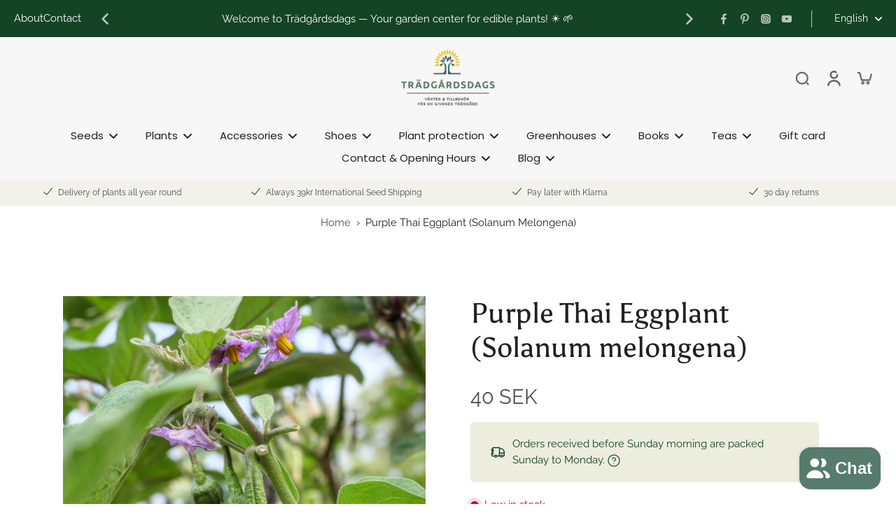

--- FILE ---
content_type: text/html; charset=utf-8
request_url: https://tradgardsdags.nu/en/products/lila-thailandsk-auubergine-solanum-melongena
body_size: 101940
content:
<!doctype html>
<html class="no-js" lang="en">
  <head>
    <meta charset="utf-8">
    <meta http-equiv="X-UA-Compatible" content="IE=edge">
    <meta name="viewport" content="width=device-width, initial-scale=1.0, height=device-height, minimum-scale=1.0, maximum-scale=1.0">
    <meta name="theme-color" content="">

  <link rel="canonical" href="https://tradgardsdags.nu/en/products/lila-thailandsk-auubergine-solanum-melongena">



<link rel="icon" type="image/png" href="//tradgardsdags.nu/cdn/shop/files/faviconcropped.png?crop=center&height=32&v=1615755282&width=32"><link rel="preconnect" href="https://fonts.shopifycdn.com" crossorigin><title>
      Seeds for Purple Thai Eggplant (Solanum melongena)
 &ndash; Trädgårdsdags</title>
      <meta name="description" content="SEEDS (20pcs/bag) Common names: Purple Thai Aubergine, Purple Thai Aubergine, Thai Round Purple Eggplant Scientific name: Solanum melongena Family: Solanaceae Plant history &amp;amp; use: A purple variant of the typical Thai, round eggplant. Widely used in various types of curies and stews. Can also be eaten as a raw veget">
    
    <link rel="preload" href="//tradgardsdags.nu/cdn/shop/t/20/assets/theme.css?v=90807500809249216081735177376" as="style" crossorigin="anonymous" />
    <link rel="preload" href="//tradgardsdags.nu/cdn/fonts/raleway/raleway_n4.2c76ddd103ff0f30b1230f13e160330ff8b2c68a.woff2" as="font" type="font/woff2" crossorigin="anonymous" />
    
    

<meta property="og:site_name" content="Trädgårdsdags">
<meta property="og:url" content="https://tradgardsdags.nu/en/products/lila-thailandsk-auubergine-solanum-melongena">
<meta property="og:title" content="Seeds for Purple Thai Eggplant (Solanum melongena)">
<meta property="og:type" content="product">
<meta property="og:description" content="SEEDS (20pcs/bag) Common names: Purple Thai Aubergine, Purple Thai Aubergine, Thai Round Purple Eggplant Scientific name: Solanum melongena Family: Solanaceae Plant history &amp;amp; use: A purple variant of the typical Thai, round eggplant. Widely used in various types of curies and stews. Can also be eaten as a raw veget"><meta property="og:image" content="http://tradgardsdags.nu/cdn/shop/files/croppedenhancedAdobeStock_61525499_6e189086-e025-43bf-849f-1b4e48c5d7ad.jpg?v=1691862804">
  <meta property="og:image:secure_url" content="https://tradgardsdags.nu/cdn/shop/files/croppedenhancedAdobeStock_61525499_6e189086-e025-43bf-849f-1b4e48c5d7ad.jpg?v=1691862804">
  <meta property="og:image:width" content="3344">
  <meta property="og:image:height" content="3344"><meta property="og:price:amount" content="40">
  <meta property="og:price:currency" content="SEK"><meta name="twitter:card" content="summary_large_image">
<meta name="twitter:title" content="Seeds for Purple Thai Eggplant (Solanum melongena)">
<meta name="twitter:description" content="SEEDS (20pcs/bag) Common names: Purple Thai Aubergine, Purple Thai Aubergine, Thai Round Purple Eggplant Scientific name: Solanum melongena Family: Solanaceae Plant history &amp;amp; use: A purple variant of the typical Thai, round eggplant. Widely used in various types of curies and stews. Can also be eaten as a raw veget">
<style data-shopify>@font-face {
  font-family: Asul;
  font-weight: 400;
  font-style: normal;
  font-display: swap;
  src: url("//tradgardsdags.nu/cdn/fonts/asul/asul_n4.814c5323104eaec8052c156ea81d27e4cc2ecc89.woff2") format("woff2"),
       url("//tradgardsdags.nu/cdn/fonts/asul/asul_n4.fad4580d0c2a0762bf2eec95df0ca1bba03e7345.woff") format("woff");
}

  @font-face {
  font-family: Raleway;
  font-weight: 400;
  font-style: normal;
  font-display: swap;
  src: url("//tradgardsdags.nu/cdn/fonts/raleway/raleway_n4.2c76ddd103ff0f30b1230f13e160330ff8b2c68a.woff2") format("woff2"),
       url("//tradgardsdags.nu/cdn/fonts/raleway/raleway_n4.c057757dddc39994ad5d9c9f58e7c2c2a72359a9.woff") format("woff");
}

  @font-face {
  font-family: Poppins;
  font-weight: 400;
  font-style: normal;
  font-display: swap;
  src: url("//tradgardsdags.nu/cdn/fonts/poppins/poppins_n4.0ba78fa5af9b0e1a374041b3ceaadf0a43b41362.woff2") format("woff2"),
       url("//tradgardsdags.nu/cdn/fonts/poppins/poppins_n4.214741a72ff2596839fc9760ee7a770386cf16ca.woff") format("woff");
}

  @font-face {
  font-family: Asul;
  font-weight: 700;
  font-style: normal;
  font-display: swap;
  src: url("//tradgardsdags.nu/cdn/fonts/asul/asul_n7.1ce81e866ff8ed9910cd2de5c7e0903f60f91e77.woff2") format("woff2"),
       url("//tradgardsdags.nu/cdn/fonts/asul/asul_n7.a51de712305c01e28e5f167ab71969983e78b55b.woff") format("woff");
}

  @font-face {
  font-family: Asul;
  font-weight: 700;
  font-style: normal;
  font-display: swap;
  src: url("//tradgardsdags.nu/cdn/fonts/asul/asul_n7.1ce81e866ff8ed9910cd2de5c7e0903f60f91e77.woff2") format("woff2"),
       url("//tradgardsdags.nu/cdn/fonts/asul/asul_n7.a51de712305c01e28e5f167ab71969983e78b55b.woff") format("woff");
}


  @font-face {
  font-family: Raleway;
  font-weight: 700;
  font-style: normal;
  font-display: swap;
  src: url("//tradgardsdags.nu/cdn/fonts/raleway/raleway_n7.740cf9e1e4566800071db82eeca3cca45f43ba63.woff2") format("woff2"),
       url("//tradgardsdags.nu/cdn/fonts/raleway/raleway_n7.84943791ecde186400af8db54cf3b5b5e5049a8f.woff") format("woff");
}

  @font-face {
  font-family: Raleway;
  font-weight: 400;
  font-style: italic;
  font-display: swap;
  src: url("//tradgardsdags.nu/cdn/fonts/raleway/raleway_i4.aaa73a72f55a5e60da3e9a082717e1ed8f22f0a2.woff2") format("woff2"),
       url("//tradgardsdags.nu/cdn/fonts/raleway/raleway_i4.650670cc243082f8988ecc5576b6d613cfd5a8ee.woff") format("woff");
}

  @font-face {
  font-family: Raleway;
  font-weight: 700;
  font-style: italic;
  font-display: swap;
  src: url("//tradgardsdags.nu/cdn/fonts/raleway/raleway_i7.6d68e3c55f3382a6b4f1173686f538d89ce56dbc.woff2") format("woff2"),
       url("//tradgardsdags.nu/cdn/fonts/raleway/raleway_i7.ed82a5a5951418ec5b6b0a5010cb65216574b2bd.woff") format("woff");
}
</style><link href="//tradgardsdags.nu/cdn/shop/t/20/assets/theme.css?v=90807500809249216081735177376" rel="stylesheet" type="text/css" media="all" />
<style data-shopify>:root,
  *:before {
    --base-font-size: 0.9625rem;
    --font-size-medium-mobile: 0.99rem;
    --font-size-medium: 1.1rem;
    --font-size-small: 0.6875rem;
    --font-size-small-mobile: 0.61875rem;
    --font-size-normal: 0.825rem;
    --font-size-normal-mobile: 0.7425rem;
    --font-size-large: 1.375rem;
    --font-size-large-mobile: 1.2375rem;
    --heading-highlight-font-size: 100%;
    --h1-font-size: 3.825rem;
    --h2-font-size: 2.25rem;
    --h3-font-size: 1.35rem;
    --h4-font-size: 1.2375rem;
    --h5-font-size: 1.125rem;
    --h6-font-size: 1.0125rem;
    --base-font-size-mobile: 0.86625rem;
    --h1-font-size-mobile: 1.9125rem;
    --h2-font-size-mobile: 1.35rem;
    --h3-font-size-mobile: 0.945rem;
    --h4-font-size-mobile: 0.86625rem;
    --h5-font-size-mobile: 0.7875rem;
    --h6-font-size-mobile: 0.70875rem;
    --rating-star-size: 0.77rem;
    --border-radius: 6px;
    --page-width: 1100px;
    --width-countdown: 8.6625rem;
    --font-menu: Poppins, sans-serif;
    --font-menu-weight: 400;
    --font-menu-style: normal;
    --font-button: Asul, serif;
    --font-button-weight: 700;
    --font-button-style: normal;
    --font-body-family: Raleway, sans-serif;
    --font-body-style: normal;
    --font-body-weight: 400;
    --font-heading-family: Asul, serif;
    --font-heading-highlight: Asul, serif;
    --font-heading-highlight-style: normal;
    --font-heading-highlight-weight: 700;
    --font-heading-style: normal;
    --font-heading-weight: 400;
    --heading-text-tranform: none;
    --advanced-sections-spacing: 0px;
    --divider-spacing: -0;

    --colors-pulse-speech: 251, 133, 0;
    --image-treatment-overlay: 33, 32, 32;
    --image-treatment-text: 255, 255, 255;
    --colors-line-and-border: 227, 227, 227;
    --colors-line-and-border-base: 227, 227, 227;
    --colors-line-header: 247, 247, 247;
    --colors-line-footer: 53, 53, 53;
    --colors-background: 255, 255, 255;
    --colors-text: 32, 32, 32;
    --colors-heading: 33, 33, 33;
    --colors-heading-base: 33, 33, 33;
    --colors-background-secondary: 239, 239, 225;
    --colors-text-secondary: 75, 75, 75;
    --colors-heading-secondary: 33, 33, 33;
    --colors-text-link: 79, 85, 58;
    --background-color:  255, 255, 255;
    --background-color-header: 247, 247, 247;
    --colors-text-header: 33, 33, 33;
    --background-color-footer: 33, 33, 33;
    --colors-text-footer: 239, 239, 225;
    --colors-heading-footer: 255, 255, 255;
    --colors-text-link-footer: 237, 194, 1;
    --color-error: 225, 43, 40;
    --color-success: 3, 135, 4;
    --colors-price: 75, 75, 75;
    --colors-price-sale: 75, 75, 75;
    --colors-button-text: 255, 255, 255;
    --colors-button: 21, 67, 38;
    --colors-button-text-hover: 255, 255, 255;
    --colors-secondary-button: 33, 33, 33;
    --colors-button-hover: rgb(87, 123, 108);
    --colors-cart: 21, 67, 38;
    --colors-cart-text: 255, 255, 255;
    --colors-icon-rating: 237, 194, 1;
    --colors-transition-arrows: 21, 67, 38;
    --color-highlight: #edc201;
    --background-pagination-slideshow: 33, 32, 32;
    --text-color-pagination-slideshow: 255, 255, 255;
    
      --background-secondary-button: transparent;
      --colors-line-secondary-button: 33, 33, 33;
    
    
      --button-width: 120%;
      --button-height: 100%;
      --button-transform: rotate3d(0,0,1,10deg) translate3d(-1.2em,110%,0);
      --button-transform-origin: 0% 100%;
    
    
      --height-parallax: 110%;
    
    
      --image-zoom: 1.05;
    
    --card-product-bg: rgba(0,0,0,0);
    --card-product-padding: 0px;
    --card-product-padding-mobile: 0px;
    --card-product-alignment: left;
    
    --width-scrollbar: 0;
    --card-product-ratio: 100.0%;
    --card-product-img-position:  absolute;
    --card-product-img-height:  0;
    --card-product-img-zoom:  scale(1.1);
    --height-header: 0px;
    --transition-card-loading: 500ms;
    --transition-card-image-hover: 400ms;
    --transition-slideshow: 500ms;
    --transition-image-hover: 500ms;
  }
  .dark,
  .dark *:before {
    --image-treatment-overlay: 33, 32, 32;
    --image-treatment-text: 255, 255, 255;
    --colors-line-and-border: 237, 237, 221;
    --colors-line-and-border-base: 237, 237, 221;
    --colors-line-header: 237, 237, 221;
    --colors-line-footer: 47, 77, 54;
    --colors-background: 33, 32, 32;
    --colors-text: 153, 153, 153;
    --colors-heading: 255, 255, 255;
    --colors-heading-base: 255, 255, 255;
    --background-color: 33, 32, 32;
    --colors-text-link: 233, 157, 11;
    --color-error: 255, 88, 88;
    --color-success: 3, 135, 4;
    --background-color-header: 33, 32, 32;
    --colors-text-header: 153, 153, 153;
    --background-color-footer: 34, 66, 41;
    --colors-text-footer: 200, 200, 177;
    --colors-heading-footer: 255, 255, 255;
    --colors-text-link-footer: 233, 157, 11;
    --colors-price: 255, 255, 255;
    --colors-price-sale: 255, 88, 88;
    --colors-button-text: 255, 255, 255;
    --colors-button: 21, 67, 38;
    --colors-button-text-hover: 255, 255, 255;
    --colors-secondary-button: 75, 75, 75;
    --colors-button-hover: rgb(23, 83, 45);
    --colors-cart: 21, 67, 38;
    --colors-cart-text: 255, 255, 255;
    --colors-background-secondary: 39, 39, 39;
    --colors-text-secondary: 153, 153, 153;
    --colors-heading-secondary: 255, 255, 255;
    --colors-icon-rating: 23, 83, 45;
    --colors-pulse-speech: 251, 133, 0;
    --colors-transition-arrows: 21, 67, 38;
    --color-highlight: #ffa422;
    
      --colors-line-secondary-button: 237, 237, 221;
      --background-secondary-button: 237, 237, 221;
    
    --card-product-bg: rgba(0,0,0,0);
  }
  shopify-accelerated-checkout {
    --shopify-accelerated-checkout-button-border-radius: 6px;
  }
  shopify-accelerated-checkout-cart {
    --shopify-accelerated-checkout-button-border-radius: 6px;
    --shopify-accelerated-checkout-inline-alignment: end;
    --shopify-accelerated-checkout-button-block-size: 48px;
    --shopify-accelerated-checkout-button-inline-size: 48px;
  }
  
    [role="button"],
    [type="button"],
    .button {
      color: rgb(var(--colors-button-text-hover));
    }
    button.button-solid,
    .button.button-solid {
      border: none;
      background-color: var(--colors-button-hover);
    }
    button.button-disable-effect,
    .button.button-disable-effect,
    .payment-button .shopify-payment-button__button--unbranded {
      color: rgba(var(--colors-button-text-hover));
      background-color: var(--colors-button-hover);
    }
    .button-action {
      border: none;
      color: rgba(var(--colors-button-text-hover));
      background-color: var(--colors-button-hover);
    }
  
  [role="button"],
  [type="button"],
  .button {
    direction: ltr;
  }
  .header, .header *::before {
    --colors-text: var(--colors-text-header);
    --colors-heading: var(--colors-text-header);
    --colors-price: var(--colors-text-header);
    --colors-line-and-border: var(--colors-line-header);
  }
  #sticky-header-content .divider {
    --colors-line-and-border: var(--colors-line-header);
  }
  .paginate-slide-image {
    background: rgba(var(--background-pagination-slideshow), 0.6);
    color: rgba(var(--text-color-pagination-slideshow));
  }

  @media (min-width: 1024px) {
    .paginate-slide-image {
      color: rgba(var(--text-color-pagination-slideshow), 0.6);
    }
    .paginate-slide-image:hover {
      color: rgba(var(--text-color-pagination-slideshow));
    }
  }

  .section-quick-links,
  .section-quick-links *::before,
  .section-footer,
  .section-footer *::before {
    --colors-text: var(--colors-text-footer);
    --colors-heading: var(--colors-heading-footer);
    --colors-text-link: var(--colors-text-link-footer);
    --colors-line-and-border: var(--colors-line-footer);
  }
  .sticky-header {
    --font-body-weight: 700;
  }

  .scrollbar-horizontal {
    position: relative;
    -ms-overflow-style: none;
  }
  .scrollbar-horizontal::-webkit-scrollbar-track {
    background-color: #ececec;
  }
  .scrollbar-horizontal::-webkit-scrollbar {
    height: 3px;
  }

  .scrollbar-horizontal::-webkit-scrollbar-track {
    -webkit-box-shadow: inset 0 0 0px rgba(0, 0, 0, 0);
  }

  .scrollbar-horizontal::-webkit-scrollbar-thumb {
    visibility: visible;
    background-color: #747474;
  }

  .scrollbar-horizontal::-webkit-scrollbar-thumb:hover {
    background-color: #747474;
  }
  body.scrollbar-body::-webkit-scrollbar{
    width: 8px;
  }
  .scrollbar-body::-webkit-scrollbar-track{
    background: #ececec;
  }
  .scrollbar-horizontal {
    position: relative;
    -ms-overflow-style: none;
  }
  .scrollbar-horizontal::-webkit-scrollbar-track {
    background-color: #ececec;
  }
  .scrollbar-horizontal::-webkit-scrollbar {
    height: 3px;
  }

  .scrollbar-horizontal::-webkit-scrollbar-track {
    -webkit-box-shadow: inset 0 0 0px rgba(0, 0, 0, 0);
  }

  .scrollbar-horizontal::-webkit-scrollbar-thumb {
    visibility: visible;
    background-color: #747474;
  }

  .scrollbar-horizontal::-webkit-scrollbar-thumb:hover {
    background-color: #747474;
  }
  .scrollbar-body::-webkit-scrollbar{
    width: 3px;
  }
  .scrollbar-body::-webkit-scrollbar-track{
    background: #ececec;
  }
  .scrollbar-body.scrollbar-visible:active::-webkit-scrollbar-thumb,
  .scrollbar-body.scrollbar-visible:focus::-webkit-scrollbar-thumb,
  .scrollbar-body.scrollbar-visible:hover::-webkit-scrollbar-thumb {
    background: #747474;
    visibility: visible;
  }
  .scrollbar-body.scrollbar-visible::-webkit-scrollbar-track{
    background: transparent;
  }
  .scrollbar-body.scrollbar-visible::-webkit-scrollbar-thumb{
    background: transparent;
    visibility: visible;
  }
  .scrollbar-body::-webkit-scrollbar-thumb{
    background: #747474;
  }
  .animate-scroll-banner {
    animation: scrollX var(--duration, 10s) linear infinite var(--play-state, running) var(--direction);
  }
  .padding-scrollbar, .padding-scrollbar-header {
    padding-right: min(var(--width-scrollbar), 20px);
  }
  .rtl .padding-scrollbar-header {
    padding-left: min(var(--width-scrollbar), 20px);
    padding-right: 0;
  }
  
  
  .des-block iframe {
    width: 100%;
    height: 100%;
  }
  .toggle-compare  + label span:first-child,
  .toggle-compare:checked + label span:last-child {
    display: block
  }
  .toggle-compare  + label span:last-child,
  .toggle-compare:checked + label span:first-child {
    display: none;
  }
  .card-product:not(.recommendations) {}
  .dark .card-product:not(.recommendations) {background: transparent;}
  .card-product:not(.recommendations) .card-info,
  .card-product:not(.recommendations) .x-variants-data {
    padding-left: 0px;
    padding-right: 0px;
  }
  .card-product:not(.recommendations) .card-info .x-variants-data
  {
    padding-left: 0;
    padding-right: 0;
  }
  .card-product-slideshow {
      background: #efefe1;}
  .dark .card-product-slideshow {
      background: #272727;}
  button[class*='shopify-payment-button__more-options'] {
    color: rgba(var(--colors-text));
  }
  .group-discount:before,.group-discount:after {
    background-color: rgba(var(--colors-price-sale), 5%);
    content: "";
    position: absolute;
    right: 100%;
    height: 100%;
    top: 0;
    width: 1.25rem;
  }
  .group-discount:after {
    left: 100%;
    right: auto;
  }
  @media (min-width: 768px){
    .list-layout .card-product:not(.recommendations) {
      padding-bottom: 0;
    }
    .list-layout .card-product:not(.recommendations) .card-info,
    .list-layout .card-product:not(.recommendations) .x-variants-data{
      padding-left: 0;
      padding-right: 0;
    }
    shopify-accelerated-checkout-cart {
    --shopify-accelerated-checkout-button-block-size: 46px;
    --shopify-accelerated-checkout-button-inline-size: 46px;
  }
  }
  @media (min-width: 1024px){
    .group-discount:before,.group-discount:after {
       width: 3.5rem;
    }
    .payment-button .shopify-payment-button__button--unbranded {
      color: rgb(var(--colors-button-text));
      background: rgba(var(--colors-button));
    }
    .card-product:not(.recommendations) .card-info,
    .card-product:not(.recommendations) .x-variants-data {
      padding-left: 0px;
      padding-right: 0px;
    }
    [role="button"],
    [type="button"],
    .button {
      color: rgba(var(--colors-button-text));
    }
    button.button-solid,
    .button.button-solid {
      border: none;
      box-shadow: none;
      color: rgb(var(--colors-button-text));
      background-color: rgba(var(--colors-button));
      overflow: hidden;
      background-origin: border-box;
    }
    button.button-solid:hover,
    .button.button-solid:hover {
      
      transition-delay: 0.5s;
      
      transition-property: background-color;
      background-color: var(--colors-button-hover);
      color: rgba(var(--colors-button-text-hover));
      background-origin: border-box;
    }
    .button-action {
      border: none;
      color: rgba(var(--colors-button-text-hover));
      background-color: var(--colors-button-hover);
    }
    button.button-disable-effect,
    .button.button-disable-effect {
      color: rgb(var(--colors-button-text));
      background-color: rgba(var(--colors-button));
    }
    button.button-disable-effect:hover,
    .button.button-disable-effect:hover {
      color: rgba(var(--colors-button-text-hover));
      background-color: var(--colors-button-hover);
    }
    
      button.button-solid:before,
      .button.button-solid:before {
        content: "";
        z-index: -1;
        position: absolute;
        top: 0;
        right: 0;
        bottom: 0;
        left: 0;
        width: var(--button-width);
        height: var(--button-height);
        background-color: var(--colors-button-hover);
        backface-visibility: hidden;
        will-change: transform;
        transform: var(--button-transform);
        transform-origin: var(--button-transform-origin);
        transition: transform 0.5s ease;
      }
      button.button-solid:hover:before,
      .button.button-solid:hover:before {
        transform: rotate3d(0,0,1,0) translateZ(0);
      }
    
    
  }
  .inventory-low-stock-status {
    
      --stock-color: #ce021e;
    
      color: var(--stock-color);
    }
  .dark .inventory-low-stock-status {
    
      --stock-color: #f05f5f;
    
  }
  .inventory-in-stock-status {
    
      --stock-color: #058a09;
    
      color: var(--stock-color);
  }
  .dark .inventory-in-stock-status {
    
      --stock-color: #7fb800;
    
  }
  .inventory-out-of-stock-status {
    
      --stock-color: #767272;
    
      color: var(--stock-color);
  }
  .dark .inventory-out-of-stock-status {
    
      --stock-color: #999999;
    
  }
  .inventory-status {
    background-color: var(--stock-color);
  }
  .card-testimonial {
      background: #efefe1;}
  .dark .card-testimonial {
      background: #272727;}/* App Shopify Subscription */
  .shopify_subscriptions_app_policy a {
    position: relative;
    margin-top: .5rem;
    margin-bottom: .5rem;
    color: rgba(var(--colors-text-link)) !important;
    text-decoration-thickness: 1px;
    background: linear-gradient(to right, rgba(0, 0, 0, 0), rgba(0, 0, 0, 0)), linear-gradient(to right, rgba(var(--colors-text-link), 1), rgba(var(--colors-text-link), 1), rgba(var(--colors-text-link), 1));
    background-size: 100% 0.1em, 0 0.1em;
    background-position: 100% 100%,100% 100%;
    background-repeat: no-repeat;
    transition: background-size 250ms;
  }
  .shopify_subscriptions_app_policy:after {
    clear: both;
    content: var(--tw-content);
    display: block;
  }
  @media (min-width: 1024px) {
    .shopify_subscriptions_app_policy a:hover {
      background-size: 0 .1em, 100% .1em;
      background-position: 100% 100%, 0% 100%;
    }
  }

  /* Recurpay Subscription App */
  #recurpay-account-widget {
    margin-top: 1rem;
  }
  .rtl .recurpay__widget .recurpay__group_frequency .recurpay__frequency_label_title {
    padding-right: 10px;
    right: 0.25rem;
  }
  .rtl .recurpay__widget .recurpay__group_title {
    text-align: right;
    margin-right: 0;
    margin-left: 0.5em;
  }
  .rtl .recurpay__widget .recurpay__group_subtitle {
    text-align: right;
  }
  .rtl .recurpay__widget .recurpay__description {
    text-align: right;
  }
  .rtl .recurpay__widget .recurpay__radio_group {
    margin-right: 0;
    margin-left: 10px;
  }
  .rtl .recurpay__widget .recurpay__offer_saving_message {
    padding-right: 10px;
    padding-left: 0;
  }
  .rtl .recurpay__widget .recurpay__offer_wrapper svg {
    margin-right: 0;
    margin-left: 10px;
  }
  .rtl .recurpay__widget .recurpay__group_frequency .recurpay__frequency_label_title:before {
    left: 0.5em;
    margin-right: -50%;
    right: auto;
    margin-left: 0
  }
  .rtl .recurpay__widget .recurpay__group_frequency .recurpay__frequency_label_title:after {
    right: 0.5em;
    left: auto;
    margin-left: 0;
  }
  .rtl .upgrade-subscription-cart .upgrade-icon-wrapper {
    text-align: right;
  }

  /* Seal Subscriptions */
  .sls-widget-branding {
    z-index: 20 !important;
  }
  .card .sealsubs-target-element, .card-product-fbt .sealsubs-target-element {
    display: none !important;
  }
  .seal-portal-link a {
    position: relative;
    margin-top: .5rem;
    margin-bottom: .5rem;
    color: rgba(var(--colors-text-link)) !important;
    text-decoration-thickness: 1px;
    background: linear-gradient(to right, rgba(0, 0, 0, 0), rgba(0, 0, 0, 0)), linear-gradient(to right, rgba(var(--colors-text-link), 1), rgba(var(--colors-text-link), 1), rgba(var(--colors-text-link), 1));
    background-size: 100% 0.1em, 0 0.1em;
    background-position: 100% 100%,100% 100%;
    background-repeat: no-repeat;
    transition: background-size 250ms;
  }
  .seal-portal-link:after {
    clear: both;
    content: var(--tw-content);
    display: block;
  }
  @media (min-width: 1024px) {
    .seal-portal-link a:hover {
      background-size: 0 .1em, 100% .1em;
      background-position: 100% 100%, 0% 100%;
    }
  }
  .rtl .sealsubs-container {
    text-align: right;
  }</style>
    
    <script>window.performance && window.performance.mark && window.performance.mark('shopify.content_for_header.start');</script><meta name="google-site-verification" content="y3DixUDyXaRGdkhVMcVbAuy8erWL8QRbCsT3s6t9qWE">
<meta name="facebook-domain-verification" content="h82e6gnkf3nrsi9kyfqvfxq5fyremr">
<meta id="shopify-digital-wallet" name="shopify-digital-wallet" content="/55143104683/digital_wallets/dialog">
<meta name="shopify-checkout-api-token" content="2cc9c1d108434c05f343e10ba3bc74e8">
<meta id="in-context-paypal-metadata" data-shop-id="55143104683" data-venmo-supported="false" data-environment="production" data-locale="en_US" data-paypal-v4="true" data-currency="SEK">
<link rel="alternate" hreflang="x-default" href="https://tradgardsdags.myshopify.com/products/lila-thailandsk-auubergine-solanum-melongena">
<link rel="alternate" hreflang="sv" href="https://tradgardsdags.myshopify.com/products/lila-thailandsk-auubergine-solanum-melongena">
<link rel="alternate" hreflang="da-DK" href="https://tradgardsdags.nu/da-dk/products/lila-thailandsk-auubergine-solanum-melongena">
<link rel="alternate" hreflang="en-DK" href="https://tradgardsdags.nu/en-dk/products/lila-thailandsk-auubergine-solanum-melongena">
<link rel="alternate" hreflang="no-DK" href="https://tradgardsdags.nu/no-dk/products/lila-thailandsk-auubergine-solanum-melongena">
<link rel="alternate" hreflang="sv-DK" href="https://tradgardsdags.nu/sv-dk/products/lila-thailandsk-auubergine-solanum-melongena">
<link rel="alternate" hreflang="sv-AL" href="https://tradgardsdags.nu/sv-eu/products/lila-thailandsk-auubergine-solanum-melongena">
<link rel="alternate" hreflang="en-AL" href="https://tradgardsdags.nu/en-eu/products/lila-thailandsk-auubergine-solanum-melongena">
<link rel="alternate" hreflang="da-AL" href="https://tradgardsdags.nu/da-eu/products/lila-thailandsk-auubergine-solanum-melongena">
<link rel="alternate" hreflang="no-AL" href="https://tradgardsdags.nu/no-eu/products/lila-thailandsk-auubergine-solanum-melongena">
<link rel="alternate" hreflang="sv-AD" href="https://tradgardsdags.nu/sv-eu/products/lila-thailandsk-auubergine-solanum-melongena">
<link rel="alternate" hreflang="en-AD" href="https://tradgardsdags.nu/en-eu/products/lila-thailandsk-auubergine-solanum-melongena">
<link rel="alternate" hreflang="da-AD" href="https://tradgardsdags.nu/da-eu/products/lila-thailandsk-auubergine-solanum-melongena">
<link rel="alternate" hreflang="no-AD" href="https://tradgardsdags.nu/no-eu/products/lila-thailandsk-auubergine-solanum-melongena">
<link rel="alternate" hreflang="sv-AM" href="https://tradgardsdags.nu/sv-eu/products/lila-thailandsk-auubergine-solanum-melongena">
<link rel="alternate" hreflang="en-AM" href="https://tradgardsdags.nu/en-eu/products/lila-thailandsk-auubergine-solanum-melongena">
<link rel="alternate" hreflang="da-AM" href="https://tradgardsdags.nu/da-eu/products/lila-thailandsk-auubergine-solanum-melongena">
<link rel="alternate" hreflang="no-AM" href="https://tradgardsdags.nu/no-eu/products/lila-thailandsk-auubergine-solanum-melongena">
<link rel="alternate" hreflang="sv-BE" href="https://tradgardsdags.nu/sv-eu/products/lila-thailandsk-auubergine-solanum-melongena">
<link rel="alternate" hreflang="en-BE" href="https://tradgardsdags.nu/en-eu/products/lila-thailandsk-auubergine-solanum-melongena">
<link rel="alternate" hreflang="da-BE" href="https://tradgardsdags.nu/da-eu/products/lila-thailandsk-auubergine-solanum-melongena">
<link rel="alternate" hreflang="no-BE" href="https://tradgardsdags.nu/no-eu/products/lila-thailandsk-auubergine-solanum-melongena">
<link rel="alternate" hreflang="sv-BA" href="https://tradgardsdags.nu/sv-eu/products/lila-thailandsk-auubergine-solanum-melongena">
<link rel="alternate" hreflang="en-BA" href="https://tradgardsdags.nu/en-eu/products/lila-thailandsk-auubergine-solanum-melongena">
<link rel="alternate" hreflang="da-BA" href="https://tradgardsdags.nu/da-eu/products/lila-thailandsk-auubergine-solanum-melongena">
<link rel="alternate" hreflang="no-BA" href="https://tradgardsdags.nu/no-eu/products/lila-thailandsk-auubergine-solanum-melongena">
<link rel="alternate" hreflang="sv-BG" href="https://tradgardsdags.nu/sv-eu/products/lila-thailandsk-auubergine-solanum-melongena">
<link rel="alternate" hreflang="en-BG" href="https://tradgardsdags.nu/en-eu/products/lila-thailandsk-auubergine-solanum-melongena">
<link rel="alternate" hreflang="da-BG" href="https://tradgardsdags.nu/da-eu/products/lila-thailandsk-auubergine-solanum-melongena">
<link rel="alternate" hreflang="no-BG" href="https://tradgardsdags.nu/no-eu/products/lila-thailandsk-auubergine-solanum-melongena">
<link rel="alternate" hreflang="sv-CY" href="https://tradgardsdags.nu/sv-eu/products/lila-thailandsk-auubergine-solanum-melongena">
<link rel="alternate" hreflang="en-CY" href="https://tradgardsdags.nu/en-eu/products/lila-thailandsk-auubergine-solanum-melongena">
<link rel="alternate" hreflang="da-CY" href="https://tradgardsdags.nu/da-eu/products/lila-thailandsk-auubergine-solanum-melongena">
<link rel="alternate" hreflang="no-CY" href="https://tradgardsdags.nu/no-eu/products/lila-thailandsk-auubergine-solanum-melongena">
<link rel="alternate" hreflang="sv-EE" href="https://tradgardsdags.nu/sv-eu/products/lila-thailandsk-auubergine-solanum-melongena">
<link rel="alternate" hreflang="en-EE" href="https://tradgardsdags.nu/en-eu/products/lila-thailandsk-auubergine-solanum-melongena">
<link rel="alternate" hreflang="da-EE" href="https://tradgardsdags.nu/da-eu/products/lila-thailandsk-auubergine-solanum-melongena">
<link rel="alternate" hreflang="no-EE" href="https://tradgardsdags.nu/no-eu/products/lila-thailandsk-auubergine-solanum-melongena">
<link rel="alternate" hreflang="sv-FR" href="https://tradgardsdags.nu/sv-eu/products/lila-thailandsk-auubergine-solanum-melongena">
<link rel="alternate" hreflang="en-FR" href="https://tradgardsdags.nu/en-eu/products/lila-thailandsk-auubergine-solanum-melongena">
<link rel="alternate" hreflang="da-FR" href="https://tradgardsdags.nu/da-eu/products/lila-thailandsk-auubergine-solanum-melongena">
<link rel="alternate" hreflang="no-FR" href="https://tradgardsdags.nu/no-eu/products/lila-thailandsk-auubergine-solanum-melongena">
<link rel="alternate" hreflang="sv-GE" href="https://tradgardsdags.nu/sv-eu/products/lila-thailandsk-auubergine-solanum-melongena">
<link rel="alternate" hreflang="en-GE" href="https://tradgardsdags.nu/en-eu/products/lila-thailandsk-auubergine-solanum-melongena">
<link rel="alternate" hreflang="da-GE" href="https://tradgardsdags.nu/da-eu/products/lila-thailandsk-auubergine-solanum-melongena">
<link rel="alternate" hreflang="no-GE" href="https://tradgardsdags.nu/no-eu/products/lila-thailandsk-auubergine-solanum-melongena">
<link rel="alternate" hreflang="sv-GI" href="https://tradgardsdags.nu/sv-eu/products/lila-thailandsk-auubergine-solanum-melongena">
<link rel="alternate" hreflang="en-GI" href="https://tradgardsdags.nu/en-eu/products/lila-thailandsk-auubergine-solanum-melongena">
<link rel="alternate" hreflang="da-GI" href="https://tradgardsdags.nu/da-eu/products/lila-thailandsk-auubergine-solanum-melongena">
<link rel="alternate" hreflang="no-GI" href="https://tradgardsdags.nu/no-eu/products/lila-thailandsk-auubergine-solanum-melongena">
<link rel="alternate" hreflang="sv-GR" href="https://tradgardsdags.nu/sv-eu/products/lila-thailandsk-auubergine-solanum-melongena">
<link rel="alternate" hreflang="en-GR" href="https://tradgardsdags.nu/en-eu/products/lila-thailandsk-auubergine-solanum-melongena">
<link rel="alternate" hreflang="da-GR" href="https://tradgardsdags.nu/da-eu/products/lila-thailandsk-auubergine-solanum-melongena">
<link rel="alternate" hreflang="no-GR" href="https://tradgardsdags.nu/no-eu/products/lila-thailandsk-auubergine-solanum-melongena">
<link rel="alternate" hreflang="sv-GP" href="https://tradgardsdags.nu/sv-eu/products/lila-thailandsk-auubergine-solanum-melongena">
<link rel="alternate" hreflang="en-GP" href="https://tradgardsdags.nu/en-eu/products/lila-thailandsk-auubergine-solanum-melongena">
<link rel="alternate" hreflang="da-GP" href="https://tradgardsdags.nu/da-eu/products/lila-thailandsk-auubergine-solanum-melongena">
<link rel="alternate" hreflang="no-GP" href="https://tradgardsdags.nu/no-eu/products/lila-thailandsk-auubergine-solanum-melongena">
<link rel="alternate" hreflang="sv-GG" href="https://tradgardsdags.nu/sv-eu/products/lila-thailandsk-auubergine-solanum-melongena">
<link rel="alternate" hreflang="en-GG" href="https://tradgardsdags.nu/en-eu/products/lila-thailandsk-auubergine-solanum-melongena">
<link rel="alternate" hreflang="da-GG" href="https://tradgardsdags.nu/da-eu/products/lila-thailandsk-auubergine-solanum-melongena">
<link rel="alternate" hreflang="no-GG" href="https://tradgardsdags.nu/no-eu/products/lila-thailandsk-auubergine-solanum-melongena">
<link rel="alternate" hreflang="sv-IE" href="https://tradgardsdags.nu/sv-eu/products/lila-thailandsk-auubergine-solanum-melongena">
<link rel="alternate" hreflang="en-IE" href="https://tradgardsdags.nu/en-eu/products/lila-thailandsk-auubergine-solanum-melongena">
<link rel="alternate" hreflang="da-IE" href="https://tradgardsdags.nu/da-eu/products/lila-thailandsk-auubergine-solanum-melongena">
<link rel="alternate" hreflang="no-IE" href="https://tradgardsdags.nu/no-eu/products/lila-thailandsk-auubergine-solanum-melongena">
<link rel="alternate" hreflang="sv-IM" href="https://tradgardsdags.nu/sv-eu/products/lila-thailandsk-auubergine-solanum-melongena">
<link rel="alternate" hreflang="en-IM" href="https://tradgardsdags.nu/en-eu/products/lila-thailandsk-auubergine-solanum-melongena">
<link rel="alternate" hreflang="da-IM" href="https://tradgardsdags.nu/da-eu/products/lila-thailandsk-auubergine-solanum-melongena">
<link rel="alternate" hreflang="no-IM" href="https://tradgardsdags.nu/no-eu/products/lila-thailandsk-auubergine-solanum-melongena">
<link rel="alternate" hreflang="sv-IT" href="https://tradgardsdags.nu/sv-eu/products/lila-thailandsk-auubergine-solanum-melongena">
<link rel="alternate" hreflang="en-IT" href="https://tradgardsdags.nu/en-eu/products/lila-thailandsk-auubergine-solanum-melongena">
<link rel="alternate" hreflang="da-IT" href="https://tradgardsdags.nu/da-eu/products/lila-thailandsk-auubergine-solanum-melongena">
<link rel="alternate" hreflang="no-IT" href="https://tradgardsdags.nu/no-eu/products/lila-thailandsk-auubergine-solanum-melongena">
<link rel="alternate" hreflang="sv-JE" href="https://tradgardsdags.nu/sv-eu/products/lila-thailandsk-auubergine-solanum-melongena">
<link rel="alternate" hreflang="en-JE" href="https://tradgardsdags.nu/en-eu/products/lila-thailandsk-auubergine-solanum-melongena">
<link rel="alternate" hreflang="da-JE" href="https://tradgardsdags.nu/da-eu/products/lila-thailandsk-auubergine-solanum-melongena">
<link rel="alternate" hreflang="no-JE" href="https://tradgardsdags.nu/no-eu/products/lila-thailandsk-auubergine-solanum-melongena">
<link rel="alternate" hreflang="sv-XK" href="https://tradgardsdags.nu/sv-eu/products/lila-thailandsk-auubergine-solanum-melongena">
<link rel="alternate" hreflang="en-XK" href="https://tradgardsdags.nu/en-eu/products/lila-thailandsk-auubergine-solanum-melongena">
<link rel="alternate" hreflang="da-XK" href="https://tradgardsdags.nu/da-eu/products/lila-thailandsk-auubergine-solanum-melongena">
<link rel="alternate" hreflang="no-XK" href="https://tradgardsdags.nu/no-eu/products/lila-thailandsk-auubergine-solanum-melongena">
<link rel="alternate" hreflang="sv-HR" href="https://tradgardsdags.nu/sv-eu/products/lila-thailandsk-auubergine-solanum-melongena">
<link rel="alternate" hreflang="en-HR" href="https://tradgardsdags.nu/en-eu/products/lila-thailandsk-auubergine-solanum-melongena">
<link rel="alternate" hreflang="da-HR" href="https://tradgardsdags.nu/da-eu/products/lila-thailandsk-auubergine-solanum-melongena">
<link rel="alternate" hreflang="no-HR" href="https://tradgardsdags.nu/no-eu/products/lila-thailandsk-auubergine-solanum-melongena">
<link rel="alternate" hreflang="sv-LV" href="https://tradgardsdags.nu/sv-eu/products/lila-thailandsk-auubergine-solanum-melongena">
<link rel="alternate" hreflang="en-LV" href="https://tradgardsdags.nu/en-eu/products/lila-thailandsk-auubergine-solanum-melongena">
<link rel="alternate" hreflang="da-LV" href="https://tradgardsdags.nu/da-eu/products/lila-thailandsk-auubergine-solanum-melongena">
<link rel="alternate" hreflang="no-LV" href="https://tradgardsdags.nu/no-eu/products/lila-thailandsk-auubergine-solanum-melongena">
<link rel="alternate" hreflang="sv-LI" href="https://tradgardsdags.nu/sv-eu/products/lila-thailandsk-auubergine-solanum-melongena">
<link rel="alternate" hreflang="en-LI" href="https://tradgardsdags.nu/en-eu/products/lila-thailandsk-auubergine-solanum-melongena">
<link rel="alternate" hreflang="da-LI" href="https://tradgardsdags.nu/da-eu/products/lila-thailandsk-auubergine-solanum-melongena">
<link rel="alternate" hreflang="no-LI" href="https://tradgardsdags.nu/no-eu/products/lila-thailandsk-auubergine-solanum-melongena">
<link rel="alternate" hreflang="sv-LT" href="https://tradgardsdags.nu/sv-eu/products/lila-thailandsk-auubergine-solanum-melongena">
<link rel="alternate" hreflang="en-LT" href="https://tradgardsdags.nu/en-eu/products/lila-thailandsk-auubergine-solanum-melongena">
<link rel="alternate" hreflang="da-LT" href="https://tradgardsdags.nu/da-eu/products/lila-thailandsk-auubergine-solanum-melongena">
<link rel="alternate" hreflang="no-LT" href="https://tradgardsdags.nu/no-eu/products/lila-thailandsk-auubergine-solanum-melongena">
<link rel="alternate" hreflang="sv-LU" href="https://tradgardsdags.nu/sv-eu/products/lila-thailandsk-auubergine-solanum-melongena">
<link rel="alternate" hreflang="en-LU" href="https://tradgardsdags.nu/en-eu/products/lila-thailandsk-auubergine-solanum-melongena">
<link rel="alternate" hreflang="da-LU" href="https://tradgardsdags.nu/da-eu/products/lila-thailandsk-auubergine-solanum-melongena">
<link rel="alternate" hreflang="no-LU" href="https://tradgardsdags.nu/no-eu/products/lila-thailandsk-auubergine-solanum-melongena">
<link rel="alternate" hreflang="sv-MK" href="https://tradgardsdags.nu/sv-eu/products/lila-thailandsk-auubergine-solanum-melongena">
<link rel="alternate" hreflang="en-MK" href="https://tradgardsdags.nu/en-eu/products/lila-thailandsk-auubergine-solanum-melongena">
<link rel="alternate" hreflang="da-MK" href="https://tradgardsdags.nu/da-eu/products/lila-thailandsk-auubergine-solanum-melongena">
<link rel="alternate" hreflang="no-MK" href="https://tradgardsdags.nu/no-eu/products/lila-thailandsk-auubergine-solanum-melongena">
<link rel="alternate" hreflang="sv-MT" href="https://tradgardsdags.nu/sv-eu/products/lila-thailandsk-auubergine-solanum-melongena">
<link rel="alternate" hreflang="en-MT" href="https://tradgardsdags.nu/en-eu/products/lila-thailandsk-auubergine-solanum-melongena">
<link rel="alternate" hreflang="da-MT" href="https://tradgardsdags.nu/da-eu/products/lila-thailandsk-auubergine-solanum-melongena">
<link rel="alternate" hreflang="no-MT" href="https://tradgardsdags.nu/no-eu/products/lila-thailandsk-auubergine-solanum-melongena">
<link rel="alternate" hreflang="sv-YT" href="https://tradgardsdags.nu/sv-eu/products/lila-thailandsk-auubergine-solanum-melongena">
<link rel="alternate" hreflang="en-YT" href="https://tradgardsdags.nu/en-eu/products/lila-thailandsk-auubergine-solanum-melongena">
<link rel="alternate" hreflang="da-YT" href="https://tradgardsdags.nu/da-eu/products/lila-thailandsk-auubergine-solanum-melongena">
<link rel="alternate" hreflang="no-YT" href="https://tradgardsdags.nu/no-eu/products/lila-thailandsk-auubergine-solanum-melongena">
<link rel="alternate" hreflang="sv-MD" href="https://tradgardsdags.nu/sv-eu/products/lila-thailandsk-auubergine-solanum-melongena">
<link rel="alternate" hreflang="en-MD" href="https://tradgardsdags.nu/en-eu/products/lila-thailandsk-auubergine-solanum-melongena">
<link rel="alternate" hreflang="da-MD" href="https://tradgardsdags.nu/da-eu/products/lila-thailandsk-auubergine-solanum-melongena">
<link rel="alternate" hreflang="no-MD" href="https://tradgardsdags.nu/no-eu/products/lila-thailandsk-auubergine-solanum-melongena">
<link rel="alternate" hreflang="sv-MC" href="https://tradgardsdags.nu/sv-eu/products/lila-thailandsk-auubergine-solanum-melongena">
<link rel="alternate" hreflang="en-MC" href="https://tradgardsdags.nu/en-eu/products/lila-thailandsk-auubergine-solanum-melongena">
<link rel="alternate" hreflang="da-MC" href="https://tradgardsdags.nu/da-eu/products/lila-thailandsk-auubergine-solanum-melongena">
<link rel="alternate" hreflang="no-MC" href="https://tradgardsdags.nu/no-eu/products/lila-thailandsk-auubergine-solanum-melongena">
<link rel="alternate" hreflang="sv-ME" href="https://tradgardsdags.nu/sv-eu/products/lila-thailandsk-auubergine-solanum-melongena">
<link rel="alternate" hreflang="en-ME" href="https://tradgardsdags.nu/en-eu/products/lila-thailandsk-auubergine-solanum-melongena">
<link rel="alternate" hreflang="da-ME" href="https://tradgardsdags.nu/da-eu/products/lila-thailandsk-auubergine-solanum-melongena">
<link rel="alternate" hreflang="no-ME" href="https://tradgardsdags.nu/no-eu/products/lila-thailandsk-auubergine-solanum-melongena">
<link rel="alternate" hreflang="sv-NL" href="https://tradgardsdags.nu/sv-eu/products/lila-thailandsk-auubergine-solanum-melongena">
<link rel="alternate" hreflang="en-NL" href="https://tradgardsdags.nu/en-eu/products/lila-thailandsk-auubergine-solanum-melongena">
<link rel="alternate" hreflang="da-NL" href="https://tradgardsdags.nu/da-eu/products/lila-thailandsk-auubergine-solanum-melongena">
<link rel="alternate" hreflang="no-NL" href="https://tradgardsdags.nu/no-eu/products/lila-thailandsk-auubergine-solanum-melongena">
<link rel="alternate" hreflang="sv-PL" href="https://tradgardsdags.nu/sv-eu/products/lila-thailandsk-auubergine-solanum-melongena">
<link rel="alternate" hreflang="en-PL" href="https://tradgardsdags.nu/en-eu/products/lila-thailandsk-auubergine-solanum-melongena">
<link rel="alternate" hreflang="da-PL" href="https://tradgardsdags.nu/da-eu/products/lila-thailandsk-auubergine-solanum-melongena">
<link rel="alternate" hreflang="no-PL" href="https://tradgardsdags.nu/no-eu/products/lila-thailandsk-auubergine-solanum-melongena">
<link rel="alternate" hreflang="sv-PT" href="https://tradgardsdags.nu/sv-eu/products/lila-thailandsk-auubergine-solanum-melongena">
<link rel="alternate" hreflang="en-PT" href="https://tradgardsdags.nu/en-eu/products/lila-thailandsk-auubergine-solanum-melongena">
<link rel="alternate" hreflang="da-PT" href="https://tradgardsdags.nu/da-eu/products/lila-thailandsk-auubergine-solanum-melongena">
<link rel="alternate" hreflang="no-PT" href="https://tradgardsdags.nu/no-eu/products/lila-thailandsk-auubergine-solanum-melongena">
<link rel="alternate" hreflang="sv-RE" href="https://tradgardsdags.nu/sv-eu/products/lila-thailandsk-auubergine-solanum-melongena">
<link rel="alternate" hreflang="en-RE" href="https://tradgardsdags.nu/en-eu/products/lila-thailandsk-auubergine-solanum-melongena">
<link rel="alternate" hreflang="da-RE" href="https://tradgardsdags.nu/da-eu/products/lila-thailandsk-auubergine-solanum-melongena">
<link rel="alternate" hreflang="no-RE" href="https://tradgardsdags.nu/no-eu/products/lila-thailandsk-auubergine-solanum-melongena">
<link rel="alternate" hreflang="sv-RO" href="https://tradgardsdags.nu/sv-eu/products/lila-thailandsk-auubergine-solanum-melongena">
<link rel="alternate" hreflang="en-RO" href="https://tradgardsdags.nu/en-eu/products/lila-thailandsk-auubergine-solanum-melongena">
<link rel="alternate" hreflang="da-RO" href="https://tradgardsdags.nu/da-eu/products/lila-thailandsk-auubergine-solanum-melongena">
<link rel="alternate" hreflang="no-RO" href="https://tradgardsdags.nu/no-eu/products/lila-thailandsk-auubergine-solanum-melongena">
<link rel="alternate" hreflang="sv-SM" href="https://tradgardsdags.nu/sv-eu/products/lila-thailandsk-auubergine-solanum-melongena">
<link rel="alternate" hreflang="en-SM" href="https://tradgardsdags.nu/en-eu/products/lila-thailandsk-auubergine-solanum-melongena">
<link rel="alternate" hreflang="da-SM" href="https://tradgardsdags.nu/da-eu/products/lila-thailandsk-auubergine-solanum-melongena">
<link rel="alternate" hreflang="no-SM" href="https://tradgardsdags.nu/no-eu/products/lila-thailandsk-auubergine-solanum-melongena">
<link rel="alternate" hreflang="sv-CH" href="https://tradgardsdags.nu/sv-eu/products/lila-thailandsk-auubergine-solanum-melongena">
<link rel="alternate" hreflang="en-CH" href="https://tradgardsdags.nu/en-eu/products/lila-thailandsk-auubergine-solanum-melongena">
<link rel="alternate" hreflang="da-CH" href="https://tradgardsdags.nu/da-eu/products/lila-thailandsk-auubergine-solanum-melongena">
<link rel="alternate" hreflang="no-CH" href="https://tradgardsdags.nu/no-eu/products/lila-thailandsk-auubergine-solanum-melongena">
<link rel="alternate" hreflang="sv-RS" href="https://tradgardsdags.nu/sv-eu/products/lila-thailandsk-auubergine-solanum-melongena">
<link rel="alternate" hreflang="en-RS" href="https://tradgardsdags.nu/en-eu/products/lila-thailandsk-auubergine-solanum-melongena">
<link rel="alternate" hreflang="da-RS" href="https://tradgardsdags.nu/da-eu/products/lila-thailandsk-auubergine-solanum-melongena">
<link rel="alternate" hreflang="no-RS" href="https://tradgardsdags.nu/no-eu/products/lila-thailandsk-auubergine-solanum-melongena">
<link rel="alternate" hreflang="sv-SK" href="https://tradgardsdags.nu/sv-eu/products/lila-thailandsk-auubergine-solanum-melongena">
<link rel="alternate" hreflang="en-SK" href="https://tradgardsdags.nu/en-eu/products/lila-thailandsk-auubergine-solanum-melongena">
<link rel="alternate" hreflang="da-SK" href="https://tradgardsdags.nu/da-eu/products/lila-thailandsk-auubergine-solanum-melongena">
<link rel="alternate" hreflang="no-SK" href="https://tradgardsdags.nu/no-eu/products/lila-thailandsk-auubergine-solanum-melongena">
<link rel="alternate" hreflang="sv-SI" href="https://tradgardsdags.nu/sv-eu/products/lila-thailandsk-auubergine-solanum-melongena">
<link rel="alternate" hreflang="en-SI" href="https://tradgardsdags.nu/en-eu/products/lila-thailandsk-auubergine-solanum-melongena">
<link rel="alternate" hreflang="da-SI" href="https://tradgardsdags.nu/da-eu/products/lila-thailandsk-auubergine-solanum-melongena">
<link rel="alternate" hreflang="no-SI" href="https://tradgardsdags.nu/no-eu/products/lila-thailandsk-auubergine-solanum-melongena">
<link rel="alternate" hreflang="sv-ES" href="https://tradgardsdags.nu/sv-eu/products/lila-thailandsk-auubergine-solanum-melongena">
<link rel="alternate" hreflang="en-ES" href="https://tradgardsdags.nu/en-eu/products/lila-thailandsk-auubergine-solanum-melongena">
<link rel="alternate" hreflang="da-ES" href="https://tradgardsdags.nu/da-eu/products/lila-thailandsk-auubergine-solanum-melongena">
<link rel="alternate" hreflang="no-ES" href="https://tradgardsdags.nu/no-eu/products/lila-thailandsk-auubergine-solanum-melongena">
<link rel="alternate" hreflang="sv-GB" href="https://tradgardsdags.nu/sv-eu/products/lila-thailandsk-auubergine-solanum-melongena">
<link rel="alternate" hreflang="en-GB" href="https://tradgardsdags.nu/en-eu/products/lila-thailandsk-auubergine-solanum-melongena">
<link rel="alternate" hreflang="da-GB" href="https://tradgardsdags.nu/da-eu/products/lila-thailandsk-auubergine-solanum-melongena">
<link rel="alternate" hreflang="no-GB" href="https://tradgardsdags.nu/no-eu/products/lila-thailandsk-auubergine-solanum-melongena">
<link rel="alternate" hreflang="sv-SJ" href="https://tradgardsdags.nu/sv-eu/products/lila-thailandsk-auubergine-solanum-melongena">
<link rel="alternate" hreflang="en-SJ" href="https://tradgardsdags.nu/en-eu/products/lila-thailandsk-auubergine-solanum-melongena">
<link rel="alternate" hreflang="da-SJ" href="https://tradgardsdags.nu/da-eu/products/lila-thailandsk-auubergine-solanum-melongena">
<link rel="alternate" hreflang="no-SJ" href="https://tradgardsdags.nu/no-eu/products/lila-thailandsk-auubergine-solanum-melongena">
<link rel="alternate" hreflang="sv-CZ" href="https://tradgardsdags.nu/sv-eu/products/lila-thailandsk-auubergine-solanum-melongena">
<link rel="alternate" hreflang="en-CZ" href="https://tradgardsdags.nu/en-eu/products/lila-thailandsk-auubergine-solanum-melongena">
<link rel="alternate" hreflang="da-CZ" href="https://tradgardsdags.nu/da-eu/products/lila-thailandsk-auubergine-solanum-melongena">
<link rel="alternate" hreflang="no-CZ" href="https://tradgardsdags.nu/no-eu/products/lila-thailandsk-auubergine-solanum-melongena">
<link rel="alternate" hreflang="sv-TR" href="https://tradgardsdags.nu/sv-eu/products/lila-thailandsk-auubergine-solanum-melongena">
<link rel="alternate" hreflang="en-TR" href="https://tradgardsdags.nu/en-eu/products/lila-thailandsk-auubergine-solanum-melongena">
<link rel="alternate" hreflang="da-TR" href="https://tradgardsdags.nu/da-eu/products/lila-thailandsk-auubergine-solanum-melongena">
<link rel="alternate" hreflang="no-TR" href="https://tradgardsdags.nu/no-eu/products/lila-thailandsk-auubergine-solanum-melongena">
<link rel="alternate" hreflang="sv-DE" href="https://tradgardsdags.nu/sv-eu/products/lila-thailandsk-auubergine-solanum-melongena">
<link rel="alternate" hreflang="en-DE" href="https://tradgardsdags.nu/en-eu/products/lila-thailandsk-auubergine-solanum-melongena">
<link rel="alternate" hreflang="da-DE" href="https://tradgardsdags.nu/da-eu/products/lila-thailandsk-auubergine-solanum-melongena">
<link rel="alternate" hreflang="no-DE" href="https://tradgardsdags.nu/no-eu/products/lila-thailandsk-auubergine-solanum-melongena">
<link rel="alternate" hreflang="sv-UA" href="https://tradgardsdags.nu/sv-eu/products/lila-thailandsk-auubergine-solanum-melongena">
<link rel="alternate" hreflang="en-UA" href="https://tradgardsdags.nu/en-eu/products/lila-thailandsk-auubergine-solanum-melongena">
<link rel="alternate" hreflang="da-UA" href="https://tradgardsdags.nu/da-eu/products/lila-thailandsk-auubergine-solanum-melongena">
<link rel="alternate" hreflang="no-UA" href="https://tradgardsdags.nu/no-eu/products/lila-thailandsk-auubergine-solanum-melongena">
<link rel="alternate" hreflang="sv-HU" href="https://tradgardsdags.nu/sv-eu/products/lila-thailandsk-auubergine-solanum-melongena">
<link rel="alternate" hreflang="en-HU" href="https://tradgardsdags.nu/en-eu/products/lila-thailandsk-auubergine-solanum-melongena">
<link rel="alternate" hreflang="da-HU" href="https://tradgardsdags.nu/da-eu/products/lila-thailandsk-auubergine-solanum-melongena">
<link rel="alternate" hreflang="no-HU" href="https://tradgardsdags.nu/no-eu/products/lila-thailandsk-auubergine-solanum-melongena">
<link rel="alternate" hreflang="sv-VA" href="https://tradgardsdags.nu/sv-eu/products/lila-thailandsk-auubergine-solanum-melongena">
<link rel="alternate" hreflang="en-VA" href="https://tradgardsdags.nu/en-eu/products/lila-thailandsk-auubergine-solanum-melongena">
<link rel="alternate" hreflang="da-VA" href="https://tradgardsdags.nu/da-eu/products/lila-thailandsk-auubergine-solanum-melongena">
<link rel="alternate" hreflang="no-VA" href="https://tradgardsdags.nu/no-eu/products/lila-thailandsk-auubergine-solanum-melongena">
<link rel="alternate" hreflang="sv-BY" href="https://tradgardsdags.nu/sv-eu/products/lila-thailandsk-auubergine-solanum-melongena">
<link rel="alternate" hreflang="en-BY" href="https://tradgardsdags.nu/en-eu/products/lila-thailandsk-auubergine-solanum-melongena">
<link rel="alternate" hreflang="da-BY" href="https://tradgardsdags.nu/da-eu/products/lila-thailandsk-auubergine-solanum-melongena">
<link rel="alternate" hreflang="no-BY" href="https://tradgardsdags.nu/no-eu/products/lila-thailandsk-auubergine-solanum-melongena">
<link rel="alternate" hreflang="sv-AX" href="https://tradgardsdags.nu/sv-eu/products/lila-thailandsk-auubergine-solanum-melongena">
<link rel="alternate" hreflang="en-AX" href="https://tradgardsdags.nu/en-eu/products/lila-thailandsk-auubergine-solanum-melongena">
<link rel="alternate" hreflang="da-AX" href="https://tradgardsdags.nu/da-eu/products/lila-thailandsk-auubergine-solanum-melongena">
<link rel="alternate" hreflang="no-AX" href="https://tradgardsdags.nu/no-eu/products/lila-thailandsk-auubergine-solanum-melongena">
<link rel="alternate" hreflang="sv-AT" href="https://tradgardsdags.nu/sv-eu/products/lila-thailandsk-auubergine-solanum-melongena">
<link rel="alternate" hreflang="en-AT" href="https://tradgardsdags.nu/en-eu/products/lila-thailandsk-auubergine-solanum-melongena">
<link rel="alternate" hreflang="da-AT" href="https://tradgardsdags.nu/da-eu/products/lila-thailandsk-auubergine-solanum-melongena">
<link rel="alternate" hreflang="no-AT" href="https://tradgardsdags.nu/no-eu/products/lila-thailandsk-auubergine-solanum-melongena">
<link rel="alternate" hreflang="sv-GL" href="https://tradgardsdags.nu/sv-eu/products/lila-thailandsk-auubergine-solanum-melongena">
<link rel="alternate" hreflang="en-GL" href="https://tradgardsdags.nu/en-eu/products/lila-thailandsk-auubergine-solanum-melongena">
<link rel="alternate" hreflang="da-GL" href="https://tradgardsdags.nu/da-eu/products/lila-thailandsk-auubergine-solanum-melongena">
<link rel="alternate" hreflang="no-GL" href="https://tradgardsdags.nu/no-eu/products/lila-thailandsk-auubergine-solanum-melongena">
<link rel="alternate" hreflang="sv-FO" href="https://tradgardsdags.nu/sv-eu/products/lila-thailandsk-auubergine-solanum-melongena">
<link rel="alternate" hreflang="en-FO" href="https://tradgardsdags.nu/en-eu/products/lila-thailandsk-auubergine-solanum-melongena">
<link rel="alternate" hreflang="da-FO" href="https://tradgardsdags.nu/da-eu/products/lila-thailandsk-auubergine-solanum-melongena">
<link rel="alternate" hreflang="no-FO" href="https://tradgardsdags.nu/no-eu/products/lila-thailandsk-auubergine-solanum-melongena">
<link rel="alternate" hreflang="sv-FI" href="https://tradgardsdags.nu/sv-fi/products/lila-thailandsk-auubergine-solanum-melongena">
<link rel="alternate" hreflang="en-FI" href="https://tradgardsdags.nu/en-fi/products/lila-thailandsk-auubergine-solanum-melongena">
<link rel="alternate" hreflang="da-FI" href="https://tradgardsdags.nu/da-fi/products/lila-thailandsk-auubergine-solanum-melongena">
<link rel="alternate" hreflang="no-FI" href="https://tradgardsdags.nu/no-fi/products/lila-thailandsk-auubergine-solanum-melongena">
<link rel="alternate" hreflang="sv-AC" href="https://tradgardsdags.nu/sv-international/products/lila-thailandsk-auubergine-solanum-melongena">
<link rel="alternate" hreflang="en-AC" href="https://tradgardsdags.nu/en-international/products/lila-thailandsk-auubergine-solanum-melongena">
<link rel="alternate" hreflang="da-AC" href="https://tradgardsdags.nu/da-international/products/lila-thailandsk-auubergine-solanum-melongena">
<link rel="alternate" hreflang="no-AC" href="https://tradgardsdags.nu/no-international/products/lila-thailandsk-auubergine-solanum-melongena">
<link rel="alternate" hreflang="sv-AE" href="https://tradgardsdags.nu/sv-international/products/lila-thailandsk-auubergine-solanum-melongena">
<link rel="alternate" hreflang="en-AE" href="https://tradgardsdags.nu/en-international/products/lila-thailandsk-auubergine-solanum-melongena">
<link rel="alternate" hreflang="da-AE" href="https://tradgardsdags.nu/da-international/products/lila-thailandsk-auubergine-solanum-melongena">
<link rel="alternate" hreflang="no-AE" href="https://tradgardsdags.nu/no-international/products/lila-thailandsk-auubergine-solanum-melongena">
<link rel="alternate" hreflang="sv-AF" href="https://tradgardsdags.nu/sv-international/products/lila-thailandsk-auubergine-solanum-melongena">
<link rel="alternate" hreflang="en-AF" href="https://tradgardsdags.nu/en-international/products/lila-thailandsk-auubergine-solanum-melongena">
<link rel="alternate" hreflang="da-AF" href="https://tradgardsdags.nu/da-international/products/lila-thailandsk-auubergine-solanum-melongena">
<link rel="alternate" hreflang="no-AF" href="https://tradgardsdags.nu/no-international/products/lila-thailandsk-auubergine-solanum-melongena">
<link rel="alternate" hreflang="sv-AG" href="https://tradgardsdags.nu/sv-international/products/lila-thailandsk-auubergine-solanum-melongena">
<link rel="alternate" hreflang="en-AG" href="https://tradgardsdags.nu/en-international/products/lila-thailandsk-auubergine-solanum-melongena">
<link rel="alternate" hreflang="da-AG" href="https://tradgardsdags.nu/da-international/products/lila-thailandsk-auubergine-solanum-melongena">
<link rel="alternate" hreflang="no-AG" href="https://tradgardsdags.nu/no-international/products/lila-thailandsk-auubergine-solanum-melongena">
<link rel="alternate" hreflang="sv-AI" href="https://tradgardsdags.nu/sv-international/products/lila-thailandsk-auubergine-solanum-melongena">
<link rel="alternate" hreflang="en-AI" href="https://tradgardsdags.nu/en-international/products/lila-thailandsk-auubergine-solanum-melongena">
<link rel="alternate" hreflang="da-AI" href="https://tradgardsdags.nu/da-international/products/lila-thailandsk-auubergine-solanum-melongena">
<link rel="alternate" hreflang="no-AI" href="https://tradgardsdags.nu/no-international/products/lila-thailandsk-auubergine-solanum-melongena">
<link rel="alternate" hreflang="sv-AO" href="https://tradgardsdags.nu/sv-international/products/lila-thailandsk-auubergine-solanum-melongena">
<link rel="alternate" hreflang="en-AO" href="https://tradgardsdags.nu/en-international/products/lila-thailandsk-auubergine-solanum-melongena">
<link rel="alternate" hreflang="da-AO" href="https://tradgardsdags.nu/da-international/products/lila-thailandsk-auubergine-solanum-melongena">
<link rel="alternate" hreflang="no-AO" href="https://tradgardsdags.nu/no-international/products/lila-thailandsk-auubergine-solanum-melongena">
<link rel="alternate" hreflang="sv-AR" href="https://tradgardsdags.nu/sv-international/products/lila-thailandsk-auubergine-solanum-melongena">
<link rel="alternate" hreflang="en-AR" href="https://tradgardsdags.nu/en-international/products/lila-thailandsk-auubergine-solanum-melongena">
<link rel="alternate" hreflang="da-AR" href="https://tradgardsdags.nu/da-international/products/lila-thailandsk-auubergine-solanum-melongena">
<link rel="alternate" hreflang="no-AR" href="https://tradgardsdags.nu/no-international/products/lila-thailandsk-auubergine-solanum-melongena">
<link rel="alternate" hreflang="sv-AU" href="https://tradgardsdags.nu/sv-international/products/lila-thailandsk-auubergine-solanum-melongena">
<link rel="alternate" hreflang="en-AU" href="https://tradgardsdags.nu/en-international/products/lila-thailandsk-auubergine-solanum-melongena">
<link rel="alternate" hreflang="da-AU" href="https://tradgardsdags.nu/da-international/products/lila-thailandsk-auubergine-solanum-melongena">
<link rel="alternate" hreflang="no-AU" href="https://tradgardsdags.nu/no-international/products/lila-thailandsk-auubergine-solanum-melongena">
<link rel="alternate" hreflang="sv-AW" href="https://tradgardsdags.nu/sv-international/products/lila-thailandsk-auubergine-solanum-melongena">
<link rel="alternate" hreflang="en-AW" href="https://tradgardsdags.nu/en-international/products/lila-thailandsk-auubergine-solanum-melongena">
<link rel="alternate" hreflang="da-AW" href="https://tradgardsdags.nu/da-international/products/lila-thailandsk-auubergine-solanum-melongena">
<link rel="alternate" hreflang="no-AW" href="https://tradgardsdags.nu/no-international/products/lila-thailandsk-auubergine-solanum-melongena">
<link rel="alternate" hreflang="sv-AZ" href="https://tradgardsdags.nu/sv-international/products/lila-thailandsk-auubergine-solanum-melongena">
<link rel="alternate" hreflang="en-AZ" href="https://tradgardsdags.nu/en-international/products/lila-thailandsk-auubergine-solanum-melongena">
<link rel="alternate" hreflang="da-AZ" href="https://tradgardsdags.nu/da-international/products/lila-thailandsk-auubergine-solanum-melongena">
<link rel="alternate" hreflang="no-AZ" href="https://tradgardsdags.nu/no-international/products/lila-thailandsk-auubergine-solanum-melongena">
<link rel="alternate" hreflang="sv-BB" href="https://tradgardsdags.nu/sv-international/products/lila-thailandsk-auubergine-solanum-melongena">
<link rel="alternate" hreflang="en-BB" href="https://tradgardsdags.nu/en-international/products/lila-thailandsk-auubergine-solanum-melongena">
<link rel="alternate" hreflang="da-BB" href="https://tradgardsdags.nu/da-international/products/lila-thailandsk-auubergine-solanum-melongena">
<link rel="alternate" hreflang="no-BB" href="https://tradgardsdags.nu/no-international/products/lila-thailandsk-auubergine-solanum-melongena">
<link rel="alternate" hreflang="sv-BD" href="https://tradgardsdags.nu/sv-international/products/lila-thailandsk-auubergine-solanum-melongena">
<link rel="alternate" hreflang="en-BD" href="https://tradgardsdags.nu/en-international/products/lila-thailandsk-auubergine-solanum-melongena">
<link rel="alternate" hreflang="da-BD" href="https://tradgardsdags.nu/da-international/products/lila-thailandsk-auubergine-solanum-melongena">
<link rel="alternate" hreflang="no-BD" href="https://tradgardsdags.nu/no-international/products/lila-thailandsk-auubergine-solanum-melongena">
<link rel="alternate" hreflang="sv-BF" href="https://tradgardsdags.nu/sv-international/products/lila-thailandsk-auubergine-solanum-melongena">
<link rel="alternate" hreflang="en-BF" href="https://tradgardsdags.nu/en-international/products/lila-thailandsk-auubergine-solanum-melongena">
<link rel="alternate" hreflang="da-BF" href="https://tradgardsdags.nu/da-international/products/lila-thailandsk-auubergine-solanum-melongena">
<link rel="alternate" hreflang="no-BF" href="https://tradgardsdags.nu/no-international/products/lila-thailandsk-auubergine-solanum-melongena">
<link rel="alternate" hreflang="sv-BH" href="https://tradgardsdags.nu/sv-international/products/lila-thailandsk-auubergine-solanum-melongena">
<link rel="alternate" hreflang="en-BH" href="https://tradgardsdags.nu/en-international/products/lila-thailandsk-auubergine-solanum-melongena">
<link rel="alternate" hreflang="da-BH" href="https://tradgardsdags.nu/da-international/products/lila-thailandsk-auubergine-solanum-melongena">
<link rel="alternate" hreflang="no-BH" href="https://tradgardsdags.nu/no-international/products/lila-thailandsk-auubergine-solanum-melongena">
<link rel="alternate" hreflang="sv-BI" href="https://tradgardsdags.nu/sv-international/products/lila-thailandsk-auubergine-solanum-melongena">
<link rel="alternate" hreflang="en-BI" href="https://tradgardsdags.nu/en-international/products/lila-thailandsk-auubergine-solanum-melongena">
<link rel="alternate" hreflang="da-BI" href="https://tradgardsdags.nu/da-international/products/lila-thailandsk-auubergine-solanum-melongena">
<link rel="alternate" hreflang="no-BI" href="https://tradgardsdags.nu/no-international/products/lila-thailandsk-auubergine-solanum-melongena">
<link rel="alternate" hreflang="sv-BJ" href="https://tradgardsdags.nu/sv-international/products/lila-thailandsk-auubergine-solanum-melongena">
<link rel="alternate" hreflang="en-BJ" href="https://tradgardsdags.nu/en-international/products/lila-thailandsk-auubergine-solanum-melongena">
<link rel="alternate" hreflang="da-BJ" href="https://tradgardsdags.nu/da-international/products/lila-thailandsk-auubergine-solanum-melongena">
<link rel="alternate" hreflang="no-BJ" href="https://tradgardsdags.nu/no-international/products/lila-thailandsk-auubergine-solanum-melongena">
<link rel="alternate" hreflang="sv-BL" href="https://tradgardsdags.nu/sv-international/products/lila-thailandsk-auubergine-solanum-melongena">
<link rel="alternate" hreflang="en-BL" href="https://tradgardsdags.nu/en-international/products/lila-thailandsk-auubergine-solanum-melongena">
<link rel="alternate" hreflang="da-BL" href="https://tradgardsdags.nu/da-international/products/lila-thailandsk-auubergine-solanum-melongena">
<link rel="alternate" hreflang="no-BL" href="https://tradgardsdags.nu/no-international/products/lila-thailandsk-auubergine-solanum-melongena">
<link rel="alternate" hreflang="sv-BM" href="https://tradgardsdags.nu/sv-international/products/lila-thailandsk-auubergine-solanum-melongena">
<link rel="alternate" hreflang="en-BM" href="https://tradgardsdags.nu/en-international/products/lila-thailandsk-auubergine-solanum-melongena">
<link rel="alternate" hreflang="da-BM" href="https://tradgardsdags.nu/da-international/products/lila-thailandsk-auubergine-solanum-melongena">
<link rel="alternate" hreflang="no-BM" href="https://tradgardsdags.nu/no-international/products/lila-thailandsk-auubergine-solanum-melongena">
<link rel="alternate" hreflang="sv-BN" href="https://tradgardsdags.nu/sv-international/products/lila-thailandsk-auubergine-solanum-melongena">
<link rel="alternate" hreflang="en-BN" href="https://tradgardsdags.nu/en-international/products/lila-thailandsk-auubergine-solanum-melongena">
<link rel="alternate" hreflang="da-BN" href="https://tradgardsdags.nu/da-international/products/lila-thailandsk-auubergine-solanum-melongena">
<link rel="alternate" hreflang="no-BN" href="https://tradgardsdags.nu/no-international/products/lila-thailandsk-auubergine-solanum-melongena">
<link rel="alternate" hreflang="sv-BO" href="https://tradgardsdags.nu/sv-international/products/lila-thailandsk-auubergine-solanum-melongena">
<link rel="alternate" hreflang="en-BO" href="https://tradgardsdags.nu/en-international/products/lila-thailandsk-auubergine-solanum-melongena">
<link rel="alternate" hreflang="da-BO" href="https://tradgardsdags.nu/da-international/products/lila-thailandsk-auubergine-solanum-melongena">
<link rel="alternate" hreflang="no-BO" href="https://tradgardsdags.nu/no-international/products/lila-thailandsk-auubergine-solanum-melongena">
<link rel="alternate" hreflang="sv-BQ" href="https://tradgardsdags.nu/sv-international/products/lila-thailandsk-auubergine-solanum-melongena">
<link rel="alternate" hreflang="en-BQ" href="https://tradgardsdags.nu/en-international/products/lila-thailandsk-auubergine-solanum-melongena">
<link rel="alternate" hreflang="da-BQ" href="https://tradgardsdags.nu/da-international/products/lila-thailandsk-auubergine-solanum-melongena">
<link rel="alternate" hreflang="no-BQ" href="https://tradgardsdags.nu/no-international/products/lila-thailandsk-auubergine-solanum-melongena">
<link rel="alternate" hreflang="sv-BR" href="https://tradgardsdags.nu/sv-international/products/lila-thailandsk-auubergine-solanum-melongena">
<link rel="alternate" hreflang="en-BR" href="https://tradgardsdags.nu/en-international/products/lila-thailandsk-auubergine-solanum-melongena">
<link rel="alternate" hreflang="da-BR" href="https://tradgardsdags.nu/da-international/products/lila-thailandsk-auubergine-solanum-melongena">
<link rel="alternate" hreflang="no-BR" href="https://tradgardsdags.nu/no-international/products/lila-thailandsk-auubergine-solanum-melongena">
<link rel="alternate" hreflang="sv-BS" href="https://tradgardsdags.nu/sv-international/products/lila-thailandsk-auubergine-solanum-melongena">
<link rel="alternate" hreflang="en-BS" href="https://tradgardsdags.nu/en-international/products/lila-thailandsk-auubergine-solanum-melongena">
<link rel="alternate" hreflang="da-BS" href="https://tradgardsdags.nu/da-international/products/lila-thailandsk-auubergine-solanum-melongena">
<link rel="alternate" hreflang="no-BS" href="https://tradgardsdags.nu/no-international/products/lila-thailandsk-auubergine-solanum-melongena">
<link rel="alternate" hreflang="sv-BT" href="https://tradgardsdags.nu/sv-international/products/lila-thailandsk-auubergine-solanum-melongena">
<link rel="alternate" hreflang="en-BT" href="https://tradgardsdags.nu/en-international/products/lila-thailandsk-auubergine-solanum-melongena">
<link rel="alternate" hreflang="da-BT" href="https://tradgardsdags.nu/da-international/products/lila-thailandsk-auubergine-solanum-melongena">
<link rel="alternate" hreflang="no-BT" href="https://tradgardsdags.nu/no-international/products/lila-thailandsk-auubergine-solanum-melongena">
<link rel="alternate" hreflang="sv-BV" href="https://tradgardsdags.nu/sv-international/products/lila-thailandsk-auubergine-solanum-melongena">
<link rel="alternate" hreflang="en-BV" href="https://tradgardsdags.nu/en-international/products/lila-thailandsk-auubergine-solanum-melongena">
<link rel="alternate" hreflang="da-BV" href="https://tradgardsdags.nu/da-international/products/lila-thailandsk-auubergine-solanum-melongena">
<link rel="alternate" hreflang="no-BV" href="https://tradgardsdags.nu/no-international/products/lila-thailandsk-auubergine-solanum-melongena">
<link rel="alternate" hreflang="sv-BW" href="https://tradgardsdags.nu/sv-international/products/lila-thailandsk-auubergine-solanum-melongena">
<link rel="alternate" hreflang="en-BW" href="https://tradgardsdags.nu/en-international/products/lila-thailandsk-auubergine-solanum-melongena">
<link rel="alternate" hreflang="da-BW" href="https://tradgardsdags.nu/da-international/products/lila-thailandsk-auubergine-solanum-melongena">
<link rel="alternate" hreflang="no-BW" href="https://tradgardsdags.nu/no-international/products/lila-thailandsk-auubergine-solanum-melongena">
<link rel="alternate" hreflang="sv-BZ" href="https://tradgardsdags.nu/sv-international/products/lila-thailandsk-auubergine-solanum-melongena">
<link rel="alternate" hreflang="en-BZ" href="https://tradgardsdags.nu/en-international/products/lila-thailandsk-auubergine-solanum-melongena">
<link rel="alternate" hreflang="da-BZ" href="https://tradgardsdags.nu/da-international/products/lila-thailandsk-auubergine-solanum-melongena">
<link rel="alternate" hreflang="no-BZ" href="https://tradgardsdags.nu/no-international/products/lila-thailandsk-auubergine-solanum-melongena">
<link rel="alternate" hreflang="sv-CA" href="https://tradgardsdags.nu/sv-international/products/lila-thailandsk-auubergine-solanum-melongena">
<link rel="alternate" hreflang="en-CA" href="https://tradgardsdags.nu/en-international/products/lila-thailandsk-auubergine-solanum-melongena">
<link rel="alternate" hreflang="da-CA" href="https://tradgardsdags.nu/da-international/products/lila-thailandsk-auubergine-solanum-melongena">
<link rel="alternate" hreflang="no-CA" href="https://tradgardsdags.nu/no-international/products/lila-thailandsk-auubergine-solanum-melongena">
<link rel="alternate" hreflang="sv-CC" href="https://tradgardsdags.nu/sv-international/products/lila-thailandsk-auubergine-solanum-melongena">
<link rel="alternate" hreflang="en-CC" href="https://tradgardsdags.nu/en-international/products/lila-thailandsk-auubergine-solanum-melongena">
<link rel="alternate" hreflang="da-CC" href="https://tradgardsdags.nu/da-international/products/lila-thailandsk-auubergine-solanum-melongena">
<link rel="alternate" hreflang="no-CC" href="https://tradgardsdags.nu/no-international/products/lila-thailandsk-auubergine-solanum-melongena">
<link rel="alternate" hreflang="sv-CD" href="https://tradgardsdags.nu/sv-international/products/lila-thailandsk-auubergine-solanum-melongena">
<link rel="alternate" hreflang="en-CD" href="https://tradgardsdags.nu/en-international/products/lila-thailandsk-auubergine-solanum-melongena">
<link rel="alternate" hreflang="da-CD" href="https://tradgardsdags.nu/da-international/products/lila-thailandsk-auubergine-solanum-melongena">
<link rel="alternate" hreflang="no-CD" href="https://tradgardsdags.nu/no-international/products/lila-thailandsk-auubergine-solanum-melongena">
<link rel="alternate" hreflang="sv-CF" href="https://tradgardsdags.nu/sv-international/products/lila-thailandsk-auubergine-solanum-melongena">
<link rel="alternate" hreflang="en-CF" href="https://tradgardsdags.nu/en-international/products/lila-thailandsk-auubergine-solanum-melongena">
<link rel="alternate" hreflang="da-CF" href="https://tradgardsdags.nu/da-international/products/lila-thailandsk-auubergine-solanum-melongena">
<link rel="alternate" hreflang="no-CF" href="https://tradgardsdags.nu/no-international/products/lila-thailandsk-auubergine-solanum-melongena">
<link rel="alternate" hreflang="sv-CG" href="https://tradgardsdags.nu/sv-international/products/lila-thailandsk-auubergine-solanum-melongena">
<link rel="alternate" hreflang="en-CG" href="https://tradgardsdags.nu/en-international/products/lila-thailandsk-auubergine-solanum-melongena">
<link rel="alternate" hreflang="da-CG" href="https://tradgardsdags.nu/da-international/products/lila-thailandsk-auubergine-solanum-melongena">
<link rel="alternate" hreflang="no-CG" href="https://tradgardsdags.nu/no-international/products/lila-thailandsk-auubergine-solanum-melongena">
<link rel="alternate" hreflang="sv-CI" href="https://tradgardsdags.nu/sv-international/products/lila-thailandsk-auubergine-solanum-melongena">
<link rel="alternate" hreflang="en-CI" href="https://tradgardsdags.nu/en-international/products/lila-thailandsk-auubergine-solanum-melongena">
<link rel="alternate" hreflang="da-CI" href="https://tradgardsdags.nu/da-international/products/lila-thailandsk-auubergine-solanum-melongena">
<link rel="alternate" hreflang="no-CI" href="https://tradgardsdags.nu/no-international/products/lila-thailandsk-auubergine-solanum-melongena">
<link rel="alternate" hreflang="sv-CK" href="https://tradgardsdags.nu/sv-international/products/lila-thailandsk-auubergine-solanum-melongena">
<link rel="alternate" hreflang="en-CK" href="https://tradgardsdags.nu/en-international/products/lila-thailandsk-auubergine-solanum-melongena">
<link rel="alternate" hreflang="da-CK" href="https://tradgardsdags.nu/da-international/products/lila-thailandsk-auubergine-solanum-melongena">
<link rel="alternate" hreflang="no-CK" href="https://tradgardsdags.nu/no-international/products/lila-thailandsk-auubergine-solanum-melongena">
<link rel="alternate" hreflang="sv-CL" href="https://tradgardsdags.nu/sv-international/products/lila-thailandsk-auubergine-solanum-melongena">
<link rel="alternate" hreflang="en-CL" href="https://tradgardsdags.nu/en-international/products/lila-thailandsk-auubergine-solanum-melongena">
<link rel="alternate" hreflang="da-CL" href="https://tradgardsdags.nu/da-international/products/lila-thailandsk-auubergine-solanum-melongena">
<link rel="alternate" hreflang="no-CL" href="https://tradgardsdags.nu/no-international/products/lila-thailandsk-auubergine-solanum-melongena">
<link rel="alternate" hreflang="sv-CM" href="https://tradgardsdags.nu/sv-international/products/lila-thailandsk-auubergine-solanum-melongena">
<link rel="alternate" hreflang="en-CM" href="https://tradgardsdags.nu/en-international/products/lila-thailandsk-auubergine-solanum-melongena">
<link rel="alternate" hreflang="da-CM" href="https://tradgardsdags.nu/da-international/products/lila-thailandsk-auubergine-solanum-melongena">
<link rel="alternate" hreflang="no-CM" href="https://tradgardsdags.nu/no-international/products/lila-thailandsk-auubergine-solanum-melongena">
<link rel="alternate" hreflang="sv-CN" href="https://tradgardsdags.nu/sv-international/products/lila-thailandsk-auubergine-solanum-melongena">
<link rel="alternate" hreflang="en-CN" href="https://tradgardsdags.nu/en-international/products/lila-thailandsk-auubergine-solanum-melongena">
<link rel="alternate" hreflang="da-CN" href="https://tradgardsdags.nu/da-international/products/lila-thailandsk-auubergine-solanum-melongena">
<link rel="alternate" hreflang="no-CN" href="https://tradgardsdags.nu/no-international/products/lila-thailandsk-auubergine-solanum-melongena">
<link rel="alternate" hreflang="sv-CO" href="https://tradgardsdags.nu/sv-international/products/lila-thailandsk-auubergine-solanum-melongena">
<link rel="alternate" hreflang="en-CO" href="https://tradgardsdags.nu/en-international/products/lila-thailandsk-auubergine-solanum-melongena">
<link rel="alternate" hreflang="da-CO" href="https://tradgardsdags.nu/da-international/products/lila-thailandsk-auubergine-solanum-melongena">
<link rel="alternate" hreflang="no-CO" href="https://tradgardsdags.nu/no-international/products/lila-thailandsk-auubergine-solanum-melongena">
<link rel="alternate" hreflang="sv-CR" href="https://tradgardsdags.nu/sv-international/products/lila-thailandsk-auubergine-solanum-melongena">
<link rel="alternate" hreflang="en-CR" href="https://tradgardsdags.nu/en-international/products/lila-thailandsk-auubergine-solanum-melongena">
<link rel="alternate" hreflang="da-CR" href="https://tradgardsdags.nu/da-international/products/lila-thailandsk-auubergine-solanum-melongena">
<link rel="alternate" hreflang="no-CR" href="https://tradgardsdags.nu/no-international/products/lila-thailandsk-auubergine-solanum-melongena">
<link rel="alternate" hreflang="sv-CV" href="https://tradgardsdags.nu/sv-international/products/lila-thailandsk-auubergine-solanum-melongena">
<link rel="alternate" hreflang="en-CV" href="https://tradgardsdags.nu/en-international/products/lila-thailandsk-auubergine-solanum-melongena">
<link rel="alternate" hreflang="da-CV" href="https://tradgardsdags.nu/da-international/products/lila-thailandsk-auubergine-solanum-melongena">
<link rel="alternate" hreflang="no-CV" href="https://tradgardsdags.nu/no-international/products/lila-thailandsk-auubergine-solanum-melongena">
<link rel="alternate" hreflang="sv-CW" href="https://tradgardsdags.nu/sv-international/products/lila-thailandsk-auubergine-solanum-melongena">
<link rel="alternate" hreflang="en-CW" href="https://tradgardsdags.nu/en-international/products/lila-thailandsk-auubergine-solanum-melongena">
<link rel="alternate" hreflang="da-CW" href="https://tradgardsdags.nu/da-international/products/lila-thailandsk-auubergine-solanum-melongena">
<link rel="alternate" hreflang="no-CW" href="https://tradgardsdags.nu/no-international/products/lila-thailandsk-auubergine-solanum-melongena">
<link rel="alternate" hreflang="sv-CX" href="https://tradgardsdags.nu/sv-international/products/lila-thailandsk-auubergine-solanum-melongena">
<link rel="alternate" hreflang="en-CX" href="https://tradgardsdags.nu/en-international/products/lila-thailandsk-auubergine-solanum-melongena">
<link rel="alternate" hreflang="da-CX" href="https://tradgardsdags.nu/da-international/products/lila-thailandsk-auubergine-solanum-melongena">
<link rel="alternate" hreflang="no-CX" href="https://tradgardsdags.nu/no-international/products/lila-thailandsk-auubergine-solanum-melongena">
<link rel="alternate" hreflang="sv-DJ" href="https://tradgardsdags.nu/sv-international/products/lila-thailandsk-auubergine-solanum-melongena">
<link rel="alternate" hreflang="en-DJ" href="https://tradgardsdags.nu/en-international/products/lila-thailandsk-auubergine-solanum-melongena">
<link rel="alternate" hreflang="da-DJ" href="https://tradgardsdags.nu/da-international/products/lila-thailandsk-auubergine-solanum-melongena">
<link rel="alternate" hreflang="no-DJ" href="https://tradgardsdags.nu/no-international/products/lila-thailandsk-auubergine-solanum-melongena">
<link rel="alternate" hreflang="sv-DM" href="https://tradgardsdags.nu/sv-international/products/lila-thailandsk-auubergine-solanum-melongena">
<link rel="alternate" hreflang="en-DM" href="https://tradgardsdags.nu/en-international/products/lila-thailandsk-auubergine-solanum-melongena">
<link rel="alternate" hreflang="da-DM" href="https://tradgardsdags.nu/da-international/products/lila-thailandsk-auubergine-solanum-melongena">
<link rel="alternate" hreflang="no-DM" href="https://tradgardsdags.nu/no-international/products/lila-thailandsk-auubergine-solanum-melongena">
<link rel="alternate" hreflang="sv-DO" href="https://tradgardsdags.nu/sv-international/products/lila-thailandsk-auubergine-solanum-melongena">
<link rel="alternate" hreflang="en-DO" href="https://tradgardsdags.nu/en-international/products/lila-thailandsk-auubergine-solanum-melongena">
<link rel="alternate" hreflang="da-DO" href="https://tradgardsdags.nu/da-international/products/lila-thailandsk-auubergine-solanum-melongena">
<link rel="alternate" hreflang="no-DO" href="https://tradgardsdags.nu/no-international/products/lila-thailandsk-auubergine-solanum-melongena">
<link rel="alternate" hreflang="sv-DZ" href="https://tradgardsdags.nu/sv-international/products/lila-thailandsk-auubergine-solanum-melongena">
<link rel="alternate" hreflang="en-DZ" href="https://tradgardsdags.nu/en-international/products/lila-thailandsk-auubergine-solanum-melongena">
<link rel="alternate" hreflang="da-DZ" href="https://tradgardsdags.nu/da-international/products/lila-thailandsk-auubergine-solanum-melongena">
<link rel="alternate" hreflang="no-DZ" href="https://tradgardsdags.nu/no-international/products/lila-thailandsk-auubergine-solanum-melongena">
<link rel="alternate" hreflang="sv-EC" href="https://tradgardsdags.nu/sv-international/products/lila-thailandsk-auubergine-solanum-melongena">
<link rel="alternate" hreflang="en-EC" href="https://tradgardsdags.nu/en-international/products/lila-thailandsk-auubergine-solanum-melongena">
<link rel="alternate" hreflang="da-EC" href="https://tradgardsdags.nu/da-international/products/lila-thailandsk-auubergine-solanum-melongena">
<link rel="alternate" hreflang="no-EC" href="https://tradgardsdags.nu/no-international/products/lila-thailandsk-auubergine-solanum-melongena">
<link rel="alternate" hreflang="sv-EG" href="https://tradgardsdags.nu/sv-international/products/lila-thailandsk-auubergine-solanum-melongena">
<link rel="alternate" hreflang="en-EG" href="https://tradgardsdags.nu/en-international/products/lila-thailandsk-auubergine-solanum-melongena">
<link rel="alternate" hreflang="da-EG" href="https://tradgardsdags.nu/da-international/products/lila-thailandsk-auubergine-solanum-melongena">
<link rel="alternate" hreflang="no-EG" href="https://tradgardsdags.nu/no-international/products/lila-thailandsk-auubergine-solanum-melongena">
<link rel="alternate" hreflang="sv-EH" href="https://tradgardsdags.nu/sv-international/products/lila-thailandsk-auubergine-solanum-melongena">
<link rel="alternate" hreflang="en-EH" href="https://tradgardsdags.nu/en-international/products/lila-thailandsk-auubergine-solanum-melongena">
<link rel="alternate" hreflang="da-EH" href="https://tradgardsdags.nu/da-international/products/lila-thailandsk-auubergine-solanum-melongena">
<link rel="alternate" hreflang="no-EH" href="https://tradgardsdags.nu/no-international/products/lila-thailandsk-auubergine-solanum-melongena">
<link rel="alternate" hreflang="sv-ER" href="https://tradgardsdags.nu/sv-international/products/lila-thailandsk-auubergine-solanum-melongena">
<link rel="alternate" hreflang="en-ER" href="https://tradgardsdags.nu/en-international/products/lila-thailandsk-auubergine-solanum-melongena">
<link rel="alternate" hreflang="da-ER" href="https://tradgardsdags.nu/da-international/products/lila-thailandsk-auubergine-solanum-melongena">
<link rel="alternate" hreflang="no-ER" href="https://tradgardsdags.nu/no-international/products/lila-thailandsk-auubergine-solanum-melongena">
<link rel="alternate" hreflang="sv-ET" href="https://tradgardsdags.nu/sv-international/products/lila-thailandsk-auubergine-solanum-melongena">
<link rel="alternate" hreflang="en-ET" href="https://tradgardsdags.nu/en-international/products/lila-thailandsk-auubergine-solanum-melongena">
<link rel="alternate" hreflang="da-ET" href="https://tradgardsdags.nu/da-international/products/lila-thailandsk-auubergine-solanum-melongena">
<link rel="alternate" hreflang="no-ET" href="https://tradgardsdags.nu/no-international/products/lila-thailandsk-auubergine-solanum-melongena">
<link rel="alternate" hreflang="sv-FJ" href="https://tradgardsdags.nu/sv-international/products/lila-thailandsk-auubergine-solanum-melongena">
<link rel="alternate" hreflang="en-FJ" href="https://tradgardsdags.nu/en-international/products/lila-thailandsk-auubergine-solanum-melongena">
<link rel="alternate" hreflang="da-FJ" href="https://tradgardsdags.nu/da-international/products/lila-thailandsk-auubergine-solanum-melongena">
<link rel="alternate" hreflang="no-FJ" href="https://tradgardsdags.nu/no-international/products/lila-thailandsk-auubergine-solanum-melongena">
<link rel="alternate" hreflang="sv-FK" href="https://tradgardsdags.nu/sv-international/products/lila-thailandsk-auubergine-solanum-melongena">
<link rel="alternate" hreflang="en-FK" href="https://tradgardsdags.nu/en-international/products/lila-thailandsk-auubergine-solanum-melongena">
<link rel="alternate" hreflang="da-FK" href="https://tradgardsdags.nu/da-international/products/lila-thailandsk-auubergine-solanum-melongena">
<link rel="alternate" hreflang="no-FK" href="https://tradgardsdags.nu/no-international/products/lila-thailandsk-auubergine-solanum-melongena">
<link rel="alternate" hreflang="sv-GA" href="https://tradgardsdags.nu/sv-international/products/lila-thailandsk-auubergine-solanum-melongena">
<link rel="alternate" hreflang="en-GA" href="https://tradgardsdags.nu/en-international/products/lila-thailandsk-auubergine-solanum-melongena">
<link rel="alternate" hreflang="da-GA" href="https://tradgardsdags.nu/da-international/products/lila-thailandsk-auubergine-solanum-melongena">
<link rel="alternate" hreflang="no-GA" href="https://tradgardsdags.nu/no-international/products/lila-thailandsk-auubergine-solanum-melongena">
<link rel="alternate" hreflang="sv-GD" href="https://tradgardsdags.nu/sv-international/products/lila-thailandsk-auubergine-solanum-melongena">
<link rel="alternate" hreflang="en-GD" href="https://tradgardsdags.nu/en-international/products/lila-thailandsk-auubergine-solanum-melongena">
<link rel="alternate" hreflang="da-GD" href="https://tradgardsdags.nu/da-international/products/lila-thailandsk-auubergine-solanum-melongena">
<link rel="alternate" hreflang="no-GD" href="https://tradgardsdags.nu/no-international/products/lila-thailandsk-auubergine-solanum-melongena">
<link rel="alternate" hreflang="sv-GF" href="https://tradgardsdags.nu/sv-international/products/lila-thailandsk-auubergine-solanum-melongena">
<link rel="alternate" hreflang="en-GF" href="https://tradgardsdags.nu/en-international/products/lila-thailandsk-auubergine-solanum-melongena">
<link rel="alternate" hreflang="da-GF" href="https://tradgardsdags.nu/da-international/products/lila-thailandsk-auubergine-solanum-melongena">
<link rel="alternate" hreflang="no-GF" href="https://tradgardsdags.nu/no-international/products/lila-thailandsk-auubergine-solanum-melongena">
<link rel="alternate" hreflang="sv-GH" href="https://tradgardsdags.nu/sv-international/products/lila-thailandsk-auubergine-solanum-melongena">
<link rel="alternate" hreflang="en-GH" href="https://tradgardsdags.nu/en-international/products/lila-thailandsk-auubergine-solanum-melongena">
<link rel="alternate" hreflang="da-GH" href="https://tradgardsdags.nu/da-international/products/lila-thailandsk-auubergine-solanum-melongena">
<link rel="alternate" hreflang="no-GH" href="https://tradgardsdags.nu/no-international/products/lila-thailandsk-auubergine-solanum-melongena">
<link rel="alternate" hreflang="sv-GM" href="https://tradgardsdags.nu/sv-international/products/lila-thailandsk-auubergine-solanum-melongena">
<link rel="alternate" hreflang="en-GM" href="https://tradgardsdags.nu/en-international/products/lila-thailandsk-auubergine-solanum-melongena">
<link rel="alternate" hreflang="da-GM" href="https://tradgardsdags.nu/da-international/products/lila-thailandsk-auubergine-solanum-melongena">
<link rel="alternate" hreflang="no-GM" href="https://tradgardsdags.nu/no-international/products/lila-thailandsk-auubergine-solanum-melongena">
<link rel="alternate" hreflang="sv-GN" href="https://tradgardsdags.nu/sv-international/products/lila-thailandsk-auubergine-solanum-melongena">
<link rel="alternate" hreflang="en-GN" href="https://tradgardsdags.nu/en-international/products/lila-thailandsk-auubergine-solanum-melongena">
<link rel="alternate" hreflang="da-GN" href="https://tradgardsdags.nu/da-international/products/lila-thailandsk-auubergine-solanum-melongena">
<link rel="alternate" hreflang="no-GN" href="https://tradgardsdags.nu/no-international/products/lila-thailandsk-auubergine-solanum-melongena">
<link rel="alternate" hreflang="sv-GQ" href="https://tradgardsdags.nu/sv-international/products/lila-thailandsk-auubergine-solanum-melongena">
<link rel="alternate" hreflang="en-GQ" href="https://tradgardsdags.nu/en-international/products/lila-thailandsk-auubergine-solanum-melongena">
<link rel="alternate" hreflang="da-GQ" href="https://tradgardsdags.nu/da-international/products/lila-thailandsk-auubergine-solanum-melongena">
<link rel="alternate" hreflang="no-GQ" href="https://tradgardsdags.nu/no-international/products/lila-thailandsk-auubergine-solanum-melongena">
<link rel="alternate" hreflang="sv-GS" href="https://tradgardsdags.nu/sv-international/products/lila-thailandsk-auubergine-solanum-melongena">
<link rel="alternate" hreflang="en-GS" href="https://tradgardsdags.nu/en-international/products/lila-thailandsk-auubergine-solanum-melongena">
<link rel="alternate" hreflang="da-GS" href="https://tradgardsdags.nu/da-international/products/lila-thailandsk-auubergine-solanum-melongena">
<link rel="alternate" hreflang="no-GS" href="https://tradgardsdags.nu/no-international/products/lila-thailandsk-auubergine-solanum-melongena">
<link rel="alternate" hreflang="sv-GT" href="https://tradgardsdags.nu/sv-international/products/lila-thailandsk-auubergine-solanum-melongena">
<link rel="alternate" hreflang="en-GT" href="https://tradgardsdags.nu/en-international/products/lila-thailandsk-auubergine-solanum-melongena">
<link rel="alternate" hreflang="da-GT" href="https://tradgardsdags.nu/da-international/products/lila-thailandsk-auubergine-solanum-melongena">
<link rel="alternate" hreflang="no-GT" href="https://tradgardsdags.nu/no-international/products/lila-thailandsk-auubergine-solanum-melongena">
<link rel="alternate" hreflang="sv-GW" href="https://tradgardsdags.nu/sv-international/products/lila-thailandsk-auubergine-solanum-melongena">
<link rel="alternate" hreflang="en-GW" href="https://tradgardsdags.nu/en-international/products/lila-thailandsk-auubergine-solanum-melongena">
<link rel="alternate" hreflang="da-GW" href="https://tradgardsdags.nu/da-international/products/lila-thailandsk-auubergine-solanum-melongena">
<link rel="alternate" hreflang="no-GW" href="https://tradgardsdags.nu/no-international/products/lila-thailandsk-auubergine-solanum-melongena">
<link rel="alternate" hreflang="sv-GY" href="https://tradgardsdags.nu/sv-international/products/lila-thailandsk-auubergine-solanum-melongena">
<link rel="alternate" hreflang="en-GY" href="https://tradgardsdags.nu/en-international/products/lila-thailandsk-auubergine-solanum-melongena">
<link rel="alternate" hreflang="da-GY" href="https://tradgardsdags.nu/da-international/products/lila-thailandsk-auubergine-solanum-melongena">
<link rel="alternate" hreflang="no-GY" href="https://tradgardsdags.nu/no-international/products/lila-thailandsk-auubergine-solanum-melongena">
<link rel="alternate" hreflang="sv-HK" href="https://tradgardsdags.nu/sv-international/products/lila-thailandsk-auubergine-solanum-melongena">
<link rel="alternate" hreflang="en-HK" href="https://tradgardsdags.nu/en-international/products/lila-thailandsk-auubergine-solanum-melongena">
<link rel="alternate" hreflang="da-HK" href="https://tradgardsdags.nu/da-international/products/lila-thailandsk-auubergine-solanum-melongena">
<link rel="alternate" hreflang="no-HK" href="https://tradgardsdags.nu/no-international/products/lila-thailandsk-auubergine-solanum-melongena">
<link rel="alternate" hreflang="sv-HM" href="https://tradgardsdags.nu/sv-international/products/lila-thailandsk-auubergine-solanum-melongena">
<link rel="alternate" hreflang="en-HM" href="https://tradgardsdags.nu/en-international/products/lila-thailandsk-auubergine-solanum-melongena">
<link rel="alternate" hreflang="da-HM" href="https://tradgardsdags.nu/da-international/products/lila-thailandsk-auubergine-solanum-melongena">
<link rel="alternate" hreflang="no-HM" href="https://tradgardsdags.nu/no-international/products/lila-thailandsk-auubergine-solanum-melongena">
<link rel="alternate" hreflang="sv-HN" href="https://tradgardsdags.nu/sv-international/products/lila-thailandsk-auubergine-solanum-melongena">
<link rel="alternate" hreflang="en-HN" href="https://tradgardsdags.nu/en-international/products/lila-thailandsk-auubergine-solanum-melongena">
<link rel="alternate" hreflang="da-HN" href="https://tradgardsdags.nu/da-international/products/lila-thailandsk-auubergine-solanum-melongena">
<link rel="alternate" hreflang="no-HN" href="https://tradgardsdags.nu/no-international/products/lila-thailandsk-auubergine-solanum-melongena">
<link rel="alternate" hreflang="sv-HT" href="https://tradgardsdags.nu/sv-international/products/lila-thailandsk-auubergine-solanum-melongena">
<link rel="alternate" hreflang="en-HT" href="https://tradgardsdags.nu/en-international/products/lila-thailandsk-auubergine-solanum-melongena">
<link rel="alternate" hreflang="da-HT" href="https://tradgardsdags.nu/da-international/products/lila-thailandsk-auubergine-solanum-melongena">
<link rel="alternate" hreflang="no-HT" href="https://tradgardsdags.nu/no-international/products/lila-thailandsk-auubergine-solanum-melongena">
<link rel="alternate" hreflang="sv-ID" href="https://tradgardsdags.nu/sv-international/products/lila-thailandsk-auubergine-solanum-melongena">
<link rel="alternate" hreflang="en-ID" href="https://tradgardsdags.nu/en-international/products/lila-thailandsk-auubergine-solanum-melongena">
<link rel="alternate" hreflang="da-ID" href="https://tradgardsdags.nu/da-international/products/lila-thailandsk-auubergine-solanum-melongena">
<link rel="alternate" hreflang="no-ID" href="https://tradgardsdags.nu/no-international/products/lila-thailandsk-auubergine-solanum-melongena">
<link rel="alternate" hreflang="sv-IL" href="https://tradgardsdags.nu/sv-international/products/lila-thailandsk-auubergine-solanum-melongena">
<link rel="alternate" hreflang="en-IL" href="https://tradgardsdags.nu/en-international/products/lila-thailandsk-auubergine-solanum-melongena">
<link rel="alternate" hreflang="da-IL" href="https://tradgardsdags.nu/da-international/products/lila-thailandsk-auubergine-solanum-melongena">
<link rel="alternate" hreflang="no-IL" href="https://tradgardsdags.nu/no-international/products/lila-thailandsk-auubergine-solanum-melongena">
<link rel="alternate" hreflang="sv-IN" href="https://tradgardsdags.nu/sv-international/products/lila-thailandsk-auubergine-solanum-melongena">
<link rel="alternate" hreflang="en-IN" href="https://tradgardsdags.nu/en-international/products/lila-thailandsk-auubergine-solanum-melongena">
<link rel="alternate" hreflang="da-IN" href="https://tradgardsdags.nu/da-international/products/lila-thailandsk-auubergine-solanum-melongena">
<link rel="alternate" hreflang="no-IN" href="https://tradgardsdags.nu/no-international/products/lila-thailandsk-auubergine-solanum-melongena">
<link rel="alternate" hreflang="sv-IO" href="https://tradgardsdags.nu/sv-international/products/lila-thailandsk-auubergine-solanum-melongena">
<link rel="alternate" hreflang="en-IO" href="https://tradgardsdags.nu/en-international/products/lila-thailandsk-auubergine-solanum-melongena">
<link rel="alternate" hreflang="da-IO" href="https://tradgardsdags.nu/da-international/products/lila-thailandsk-auubergine-solanum-melongena">
<link rel="alternate" hreflang="no-IO" href="https://tradgardsdags.nu/no-international/products/lila-thailandsk-auubergine-solanum-melongena">
<link rel="alternate" hreflang="sv-IQ" href="https://tradgardsdags.nu/sv-international/products/lila-thailandsk-auubergine-solanum-melongena">
<link rel="alternate" hreflang="en-IQ" href="https://tradgardsdags.nu/en-international/products/lila-thailandsk-auubergine-solanum-melongena">
<link rel="alternate" hreflang="da-IQ" href="https://tradgardsdags.nu/da-international/products/lila-thailandsk-auubergine-solanum-melongena">
<link rel="alternate" hreflang="no-IQ" href="https://tradgardsdags.nu/no-international/products/lila-thailandsk-auubergine-solanum-melongena">
<link rel="alternate" hreflang="sv-JM" href="https://tradgardsdags.nu/sv-international/products/lila-thailandsk-auubergine-solanum-melongena">
<link rel="alternate" hreflang="en-JM" href="https://tradgardsdags.nu/en-international/products/lila-thailandsk-auubergine-solanum-melongena">
<link rel="alternate" hreflang="da-JM" href="https://tradgardsdags.nu/da-international/products/lila-thailandsk-auubergine-solanum-melongena">
<link rel="alternate" hreflang="no-JM" href="https://tradgardsdags.nu/no-international/products/lila-thailandsk-auubergine-solanum-melongena">
<link rel="alternate" hreflang="sv-JO" href="https://tradgardsdags.nu/sv-international/products/lila-thailandsk-auubergine-solanum-melongena">
<link rel="alternate" hreflang="en-JO" href="https://tradgardsdags.nu/en-international/products/lila-thailandsk-auubergine-solanum-melongena">
<link rel="alternate" hreflang="da-JO" href="https://tradgardsdags.nu/da-international/products/lila-thailandsk-auubergine-solanum-melongena">
<link rel="alternate" hreflang="no-JO" href="https://tradgardsdags.nu/no-international/products/lila-thailandsk-auubergine-solanum-melongena">
<link rel="alternate" hreflang="sv-JP" href="https://tradgardsdags.nu/sv-international/products/lila-thailandsk-auubergine-solanum-melongena">
<link rel="alternate" hreflang="en-JP" href="https://tradgardsdags.nu/en-international/products/lila-thailandsk-auubergine-solanum-melongena">
<link rel="alternate" hreflang="da-JP" href="https://tradgardsdags.nu/da-international/products/lila-thailandsk-auubergine-solanum-melongena">
<link rel="alternate" hreflang="no-JP" href="https://tradgardsdags.nu/no-international/products/lila-thailandsk-auubergine-solanum-melongena">
<link rel="alternate" hreflang="sv-KE" href="https://tradgardsdags.nu/sv-international/products/lila-thailandsk-auubergine-solanum-melongena">
<link rel="alternate" hreflang="en-KE" href="https://tradgardsdags.nu/en-international/products/lila-thailandsk-auubergine-solanum-melongena">
<link rel="alternate" hreflang="da-KE" href="https://tradgardsdags.nu/da-international/products/lila-thailandsk-auubergine-solanum-melongena">
<link rel="alternate" hreflang="no-KE" href="https://tradgardsdags.nu/no-international/products/lila-thailandsk-auubergine-solanum-melongena">
<link rel="alternate" hreflang="sv-KG" href="https://tradgardsdags.nu/sv-international/products/lila-thailandsk-auubergine-solanum-melongena">
<link rel="alternate" hreflang="en-KG" href="https://tradgardsdags.nu/en-international/products/lila-thailandsk-auubergine-solanum-melongena">
<link rel="alternate" hreflang="da-KG" href="https://tradgardsdags.nu/da-international/products/lila-thailandsk-auubergine-solanum-melongena">
<link rel="alternate" hreflang="no-KG" href="https://tradgardsdags.nu/no-international/products/lila-thailandsk-auubergine-solanum-melongena">
<link rel="alternate" hreflang="sv-KH" href="https://tradgardsdags.nu/sv-international/products/lila-thailandsk-auubergine-solanum-melongena">
<link rel="alternate" hreflang="en-KH" href="https://tradgardsdags.nu/en-international/products/lila-thailandsk-auubergine-solanum-melongena">
<link rel="alternate" hreflang="da-KH" href="https://tradgardsdags.nu/da-international/products/lila-thailandsk-auubergine-solanum-melongena">
<link rel="alternate" hreflang="no-KH" href="https://tradgardsdags.nu/no-international/products/lila-thailandsk-auubergine-solanum-melongena">
<link rel="alternate" hreflang="sv-KI" href="https://tradgardsdags.nu/sv-international/products/lila-thailandsk-auubergine-solanum-melongena">
<link rel="alternate" hreflang="en-KI" href="https://tradgardsdags.nu/en-international/products/lila-thailandsk-auubergine-solanum-melongena">
<link rel="alternate" hreflang="da-KI" href="https://tradgardsdags.nu/da-international/products/lila-thailandsk-auubergine-solanum-melongena">
<link rel="alternate" hreflang="no-KI" href="https://tradgardsdags.nu/no-international/products/lila-thailandsk-auubergine-solanum-melongena">
<link rel="alternate" hreflang="sv-KM" href="https://tradgardsdags.nu/sv-international/products/lila-thailandsk-auubergine-solanum-melongena">
<link rel="alternate" hreflang="en-KM" href="https://tradgardsdags.nu/en-international/products/lila-thailandsk-auubergine-solanum-melongena">
<link rel="alternate" hreflang="da-KM" href="https://tradgardsdags.nu/da-international/products/lila-thailandsk-auubergine-solanum-melongena">
<link rel="alternate" hreflang="no-KM" href="https://tradgardsdags.nu/no-international/products/lila-thailandsk-auubergine-solanum-melongena">
<link rel="alternate" hreflang="sv-KN" href="https://tradgardsdags.nu/sv-international/products/lila-thailandsk-auubergine-solanum-melongena">
<link rel="alternate" hreflang="en-KN" href="https://tradgardsdags.nu/en-international/products/lila-thailandsk-auubergine-solanum-melongena">
<link rel="alternate" hreflang="da-KN" href="https://tradgardsdags.nu/da-international/products/lila-thailandsk-auubergine-solanum-melongena">
<link rel="alternate" hreflang="no-KN" href="https://tradgardsdags.nu/no-international/products/lila-thailandsk-auubergine-solanum-melongena">
<link rel="alternate" hreflang="sv-KR" href="https://tradgardsdags.nu/sv-international/products/lila-thailandsk-auubergine-solanum-melongena">
<link rel="alternate" hreflang="en-KR" href="https://tradgardsdags.nu/en-international/products/lila-thailandsk-auubergine-solanum-melongena">
<link rel="alternate" hreflang="da-KR" href="https://tradgardsdags.nu/da-international/products/lila-thailandsk-auubergine-solanum-melongena">
<link rel="alternate" hreflang="no-KR" href="https://tradgardsdags.nu/no-international/products/lila-thailandsk-auubergine-solanum-melongena">
<link rel="alternate" hreflang="sv-KW" href="https://tradgardsdags.nu/sv-international/products/lila-thailandsk-auubergine-solanum-melongena">
<link rel="alternate" hreflang="en-KW" href="https://tradgardsdags.nu/en-international/products/lila-thailandsk-auubergine-solanum-melongena">
<link rel="alternate" hreflang="da-KW" href="https://tradgardsdags.nu/da-international/products/lila-thailandsk-auubergine-solanum-melongena">
<link rel="alternate" hreflang="no-KW" href="https://tradgardsdags.nu/no-international/products/lila-thailandsk-auubergine-solanum-melongena">
<link rel="alternate" hreflang="sv-KY" href="https://tradgardsdags.nu/sv-international/products/lila-thailandsk-auubergine-solanum-melongena">
<link rel="alternate" hreflang="en-KY" href="https://tradgardsdags.nu/en-international/products/lila-thailandsk-auubergine-solanum-melongena">
<link rel="alternate" hreflang="da-KY" href="https://tradgardsdags.nu/da-international/products/lila-thailandsk-auubergine-solanum-melongena">
<link rel="alternate" hreflang="no-KY" href="https://tradgardsdags.nu/no-international/products/lila-thailandsk-auubergine-solanum-melongena">
<link rel="alternate" hreflang="sv-KZ" href="https://tradgardsdags.nu/sv-international/products/lila-thailandsk-auubergine-solanum-melongena">
<link rel="alternate" hreflang="en-KZ" href="https://tradgardsdags.nu/en-international/products/lila-thailandsk-auubergine-solanum-melongena">
<link rel="alternate" hreflang="da-KZ" href="https://tradgardsdags.nu/da-international/products/lila-thailandsk-auubergine-solanum-melongena">
<link rel="alternate" hreflang="no-KZ" href="https://tradgardsdags.nu/no-international/products/lila-thailandsk-auubergine-solanum-melongena">
<link rel="alternate" hreflang="sv-LA" href="https://tradgardsdags.nu/sv-international/products/lila-thailandsk-auubergine-solanum-melongena">
<link rel="alternate" hreflang="en-LA" href="https://tradgardsdags.nu/en-international/products/lila-thailandsk-auubergine-solanum-melongena">
<link rel="alternate" hreflang="da-LA" href="https://tradgardsdags.nu/da-international/products/lila-thailandsk-auubergine-solanum-melongena">
<link rel="alternate" hreflang="no-LA" href="https://tradgardsdags.nu/no-international/products/lila-thailandsk-auubergine-solanum-melongena">
<link rel="alternate" hreflang="sv-LB" href="https://tradgardsdags.nu/sv-international/products/lila-thailandsk-auubergine-solanum-melongena">
<link rel="alternate" hreflang="en-LB" href="https://tradgardsdags.nu/en-international/products/lila-thailandsk-auubergine-solanum-melongena">
<link rel="alternate" hreflang="da-LB" href="https://tradgardsdags.nu/da-international/products/lila-thailandsk-auubergine-solanum-melongena">
<link rel="alternate" hreflang="no-LB" href="https://tradgardsdags.nu/no-international/products/lila-thailandsk-auubergine-solanum-melongena">
<link rel="alternate" hreflang="sv-LC" href="https://tradgardsdags.nu/sv-international/products/lila-thailandsk-auubergine-solanum-melongena">
<link rel="alternate" hreflang="en-LC" href="https://tradgardsdags.nu/en-international/products/lila-thailandsk-auubergine-solanum-melongena">
<link rel="alternate" hreflang="da-LC" href="https://tradgardsdags.nu/da-international/products/lila-thailandsk-auubergine-solanum-melongena">
<link rel="alternate" hreflang="no-LC" href="https://tradgardsdags.nu/no-international/products/lila-thailandsk-auubergine-solanum-melongena">
<link rel="alternate" hreflang="sv-LK" href="https://tradgardsdags.nu/sv-international/products/lila-thailandsk-auubergine-solanum-melongena">
<link rel="alternate" hreflang="en-LK" href="https://tradgardsdags.nu/en-international/products/lila-thailandsk-auubergine-solanum-melongena">
<link rel="alternate" hreflang="da-LK" href="https://tradgardsdags.nu/da-international/products/lila-thailandsk-auubergine-solanum-melongena">
<link rel="alternate" hreflang="no-LK" href="https://tradgardsdags.nu/no-international/products/lila-thailandsk-auubergine-solanum-melongena">
<link rel="alternate" hreflang="sv-LR" href="https://tradgardsdags.nu/sv-international/products/lila-thailandsk-auubergine-solanum-melongena">
<link rel="alternate" hreflang="en-LR" href="https://tradgardsdags.nu/en-international/products/lila-thailandsk-auubergine-solanum-melongena">
<link rel="alternate" hreflang="da-LR" href="https://tradgardsdags.nu/da-international/products/lila-thailandsk-auubergine-solanum-melongena">
<link rel="alternate" hreflang="no-LR" href="https://tradgardsdags.nu/no-international/products/lila-thailandsk-auubergine-solanum-melongena">
<link rel="alternate" hreflang="sv-LS" href="https://tradgardsdags.nu/sv-international/products/lila-thailandsk-auubergine-solanum-melongena">
<link rel="alternate" hreflang="en-LS" href="https://tradgardsdags.nu/en-international/products/lila-thailandsk-auubergine-solanum-melongena">
<link rel="alternate" hreflang="da-LS" href="https://tradgardsdags.nu/da-international/products/lila-thailandsk-auubergine-solanum-melongena">
<link rel="alternate" hreflang="no-LS" href="https://tradgardsdags.nu/no-international/products/lila-thailandsk-auubergine-solanum-melongena">
<link rel="alternate" hreflang="sv-LY" href="https://tradgardsdags.nu/sv-international/products/lila-thailandsk-auubergine-solanum-melongena">
<link rel="alternate" hreflang="en-LY" href="https://tradgardsdags.nu/en-international/products/lila-thailandsk-auubergine-solanum-melongena">
<link rel="alternate" hreflang="da-LY" href="https://tradgardsdags.nu/da-international/products/lila-thailandsk-auubergine-solanum-melongena">
<link rel="alternate" hreflang="no-LY" href="https://tradgardsdags.nu/no-international/products/lila-thailandsk-auubergine-solanum-melongena">
<link rel="alternate" hreflang="sv-MA" href="https://tradgardsdags.nu/sv-international/products/lila-thailandsk-auubergine-solanum-melongena">
<link rel="alternate" hreflang="en-MA" href="https://tradgardsdags.nu/en-international/products/lila-thailandsk-auubergine-solanum-melongena">
<link rel="alternate" hreflang="da-MA" href="https://tradgardsdags.nu/da-international/products/lila-thailandsk-auubergine-solanum-melongena">
<link rel="alternate" hreflang="no-MA" href="https://tradgardsdags.nu/no-international/products/lila-thailandsk-auubergine-solanum-melongena">
<link rel="alternate" hreflang="sv-MF" href="https://tradgardsdags.nu/sv-international/products/lila-thailandsk-auubergine-solanum-melongena">
<link rel="alternate" hreflang="en-MF" href="https://tradgardsdags.nu/en-international/products/lila-thailandsk-auubergine-solanum-melongena">
<link rel="alternate" hreflang="da-MF" href="https://tradgardsdags.nu/da-international/products/lila-thailandsk-auubergine-solanum-melongena">
<link rel="alternate" hreflang="no-MF" href="https://tradgardsdags.nu/no-international/products/lila-thailandsk-auubergine-solanum-melongena">
<link rel="alternate" hreflang="sv-MG" href="https://tradgardsdags.nu/sv-international/products/lila-thailandsk-auubergine-solanum-melongena">
<link rel="alternate" hreflang="en-MG" href="https://tradgardsdags.nu/en-international/products/lila-thailandsk-auubergine-solanum-melongena">
<link rel="alternate" hreflang="da-MG" href="https://tradgardsdags.nu/da-international/products/lila-thailandsk-auubergine-solanum-melongena">
<link rel="alternate" hreflang="no-MG" href="https://tradgardsdags.nu/no-international/products/lila-thailandsk-auubergine-solanum-melongena">
<link rel="alternate" hreflang="sv-ML" href="https://tradgardsdags.nu/sv-international/products/lila-thailandsk-auubergine-solanum-melongena">
<link rel="alternate" hreflang="en-ML" href="https://tradgardsdags.nu/en-international/products/lila-thailandsk-auubergine-solanum-melongena">
<link rel="alternate" hreflang="da-ML" href="https://tradgardsdags.nu/da-international/products/lila-thailandsk-auubergine-solanum-melongena">
<link rel="alternate" hreflang="no-ML" href="https://tradgardsdags.nu/no-international/products/lila-thailandsk-auubergine-solanum-melongena">
<link rel="alternate" hreflang="sv-MM" href="https://tradgardsdags.nu/sv-international/products/lila-thailandsk-auubergine-solanum-melongena">
<link rel="alternate" hreflang="en-MM" href="https://tradgardsdags.nu/en-international/products/lila-thailandsk-auubergine-solanum-melongena">
<link rel="alternate" hreflang="da-MM" href="https://tradgardsdags.nu/da-international/products/lila-thailandsk-auubergine-solanum-melongena">
<link rel="alternate" hreflang="no-MM" href="https://tradgardsdags.nu/no-international/products/lila-thailandsk-auubergine-solanum-melongena">
<link rel="alternate" hreflang="sv-MN" href="https://tradgardsdags.nu/sv-international/products/lila-thailandsk-auubergine-solanum-melongena">
<link rel="alternate" hreflang="en-MN" href="https://tradgardsdags.nu/en-international/products/lila-thailandsk-auubergine-solanum-melongena">
<link rel="alternate" hreflang="da-MN" href="https://tradgardsdags.nu/da-international/products/lila-thailandsk-auubergine-solanum-melongena">
<link rel="alternate" hreflang="no-MN" href="https://tradgardsdags.nu/no-international/products/lila-thailandsk-auubergine-solanum-melongena">
<link rel="alternate" hreflang="sv-MO" href="https://tradgardsdags.nu/sv-international/products/lila-thailandsk-auubergine-solanum-melongena">
<link rel="alternate" hreflang="en-MO" href="https://tradgardsdags.nu/en-international/products/lila-thailandsk-auubergine-solanum-melongena">
<link rel="alternate" hreflang="da-MO" href="https://tradgardsdags.nu/da-international/products/lila-thailandsk-auubergine-solanum-melongena">
<link rel="alternate" hreflang="no-MO" href="https://tradgardsdags.nu/no-international/products/lila-thailandsk-auubergine-solanum-melongena">
<link rel="alternate" hreflang="sv-MQ" href="https://tradgardsdags.nu/sv-international/products/lila-thailandsk-auubergine-solanum-melongena">
<link rel="alternate" hreflang="en-MQ" href="https://tradgardsdags.nu/en-international/products/lila-thailandsk-auubergine-solanum-melongena">
<link rel="alternate" hreflang="da-MQ" href="https://tradgardsdags.nu/da-international/products/lila-thailandsk-auubergine-solanum-melongena">
<link rel="alternate" hreflang="no-MQ" href="https://tradgardsdags.nu/no-international/products/lila-thailandsk-auubergine-solanum-melongena">
<link rel="alternate" hreflang="sv-MR" href="https://tradgardsdags.nu/sv-international/products/lila-thailandsk-auubergine-solanum-melongena">
<link rel="alternate" hreflang="en-MR" href="https://tradgardsdags.nu/en-international/products/lila-thailandsk-auubergine-solanum-melongena">
<link rel="alternate" hreflang="da-MR" href="https://tradgardsdags.nu/da-international/products/lila-thailandsk-auubergine-solanum-melongena">
<link rel="alternate" hreflang="no-MR" href="https://tradgardsdags.nu/no-international/products/lila-thailandsk-auubergine-solanum-melongena">
<link rel="alternate" hreflang="sv-MS" href="https://tradgardsdags.nu/sv-international/products/lila-thailandsk-auubergine-solanum-melongena">
<link rel="alternate" hreflang="en-MS" href="https://tradgardsdags.nu/en-international/products/lila-thailandsk-auubergine-solanum-melongena">
<link rel="alternate" hreflang="da-MS" href="https://tradgardsdags.nu/da-international/products/lila-thailandsk-auubergine-solanum-melongena">
<link rel="alternate" hreflang="no-MS" href="https://tradgardsdags.nu/no-international/products/lila-thailandsk-auubergine-solanum-melongena">
<link rel="alternate" hreflang="sv-MU" href="https://tradgardsdags.nu/sv-international/products/lila-thailandsk-auubergine-solanum-melongena">
<link rel="alternate" hreflang="en-MU" href="https://tradgardsdags.nu/en-international/products/lila-thailandsk-auubergine-solanum-melongena">
<link rel="alternate" hreflang="da-MU" href="https://tradgardsdags.nu/da-international/products/lila-thailandsk-auubergine-solanum-melongena">
<link rel="alternate" hreflang="no-MU" href="https://tradgardsdags.nu/no-international/products/lila-thailandsk-auubergine-solanum-melongena">
<link rel="alternate" hreflang="sv-MV" href="https://tradgardsdags.nu/sv-international/products/lila-thailandsk-auubergine-solanum-melongena">
<link rel="alternate" hreflang="en-MV" href="https://tradgardsdags.nu/en-international/products/lila-thailandsk-auubergine-solanum-melongena">
<link rel="alternate" hreflang="da-MV" href="https://tradgardsdags.nu/da-international/products/lila-thailandsk-auubergine-solanum-melongena">
<link rel="alternate" hreflang="no-MV" href="https://tradgardsdags.nu/no-international/products/lila-thailandsk-auubergine-solanum-melongena">
<link rel="alternate" hreflang="sv-MW" href="https://tradgardsdags.nu/sv-international/products/lila-thailandsk-auubergine-solanum-melongena">
<link rel="alternate" hreflang="en-MW" href="https://tradgardsdags.nu/en-international/products/lila-thailandsk-auubergine-solanum-melongena">
<link rel="alternate" hreflang="da-MW" href="https://tradgardsdags.nu/da-international/products/lila-thailandsk-auubergine-solanum-melongena">
<link rel="alternate" hreflang="no-MW" href="https://tradgardsdags.nu/no-international/products/lila-thailandsk-auubergine-solanum-melongena">
<link rel="alternate" hreflang="sv-MX" href="https://tradgardsdags.nu/sv-international/products/lila-thailandsk-auubergine-solanum-melongena">
<link rel="alternate" hreflang="en-MX" href="https://tradgardsdags.nu/en-international/products/lila-thailandsk-auubergine-solanum-melongena">
<link rel="alternate" hreflang="da-MX" href="https://tradgardsdags.nu/da-international/products/lila-thailandsk-auubergine-solanum-melongena">
<link rel="alternate" hreflang="no-MX" href="https://tradgardsdags.nu/no-international/products/lila-thailandsk-auubergine-solanum-melongena">
<link rel="alternate" hreflang="sv-MY" href="https://tradgardsdags.nu/sv-international/products/lila-thailandsk-auubergine-solanum-melongena">
<link rel="alternate" hreflang="en-MY" href="https://tradgardsdags.nu/en-international/products/lila-thailandsk-auubergine-solanum-melongena">
<link rel="alternate" hreflang="da-MY" href="https://tradgardsdags.nu/da-international/products/lila-thailandsk-auubergine-solanum-melongena">
<link rel="alternate" hreflang="no-MY" href="https://tradgardsdags.nu/no-international/products/lila-thailandsk-auubergine-solanum-melongena">
<link rel="alternate" hreflang="sv-MZ" href="https://tradgardsdags.nu/sv-international/products/lila-thailandsk-auubergine-solanum-melongena">
<link rel="alternate" hreflang="en-MZ" href="https://tradgardsdags.nu/en-international/products/lila-thailandsk-auubergine-solanum-melongena">
<link rel="alternate" hreflang="da-MZ" href="https://tradgardsdags.nu/da-international/products/lila-thailandsk-auubergine-solanum-melongena">
<link rel="alternate" hreflang="no-MZ" href="https://tradgardsdags.nu/no-international/products/lila-thailandsk-auubergine-solanum-melongena">
<link rel="alternate" hreflang="sv-NA" href="https://tradgardsdags.nu/sv-international/products/lila-thailandsk-auubergine-solanum-melongena">
<link rel="alternate" hreflang="en-NA" href="https://tradgardsdags.nu/en-international/products/lila-thailandsk-auubergine-solanum-melongena">
<link rel="alternate" hreflang="da-NA" href="https://tradgardsdags.nu/da-international/products/lila-thailandsk-auubergine-solanum-melongena">
<link rel="alternate" hreflang="no-NA" href="https://tradgardsdags.nu/no-international/products/lila-thailandsk-auubergine-solanum-melongena">
<link rel="alternate" hreflang="sv-NC" href="https://tradgardsdags.nu/sv-international/products/lila-thailandsk-auubergine-solanum-melongena">
<link rel="alternate" hreflang="en-NC" href="https://tradgardsdags.nu/en-international/products/lila-thailandsk-auubergine-solanum-melongena">
<link rel="alternate" hreflang="da-NC" href="https://tradgardsdags.nu/da-international/products/lila-thailandsk-auubergine-solanum-melongena">
<link rel="alternate" hreflang="no-NC" href="https://tradgardsdags.nu/no-international/products/lila-thailandsk-auubergine-solanum-melongena">
<link rel="alternate" hreflang="sv-NE" href="https://tradgardsdags.nu/sv-international/products/lila-thailandsk-auubergine-solanum-melongena">
<link rel="alternate" hreflang="en-NE" href="https://tradgardsdags.nu/en-international/products/lila-thailandsk-auubergine-solanum-melongena">
<link rel="alternate" hreflang="da-NE" href="https://tradgardsdags.nu/da-international/products/lila-thailandsk-auubergine-solanum-melongena">
<link rel="alternate" hreflang="no-NE" href="https://tradgardsdags.nu/no-international/products/lila-thailandsk-auubergine-solanum-melongena">
<link rel="alternate" hreflang="sv-NF" href="https://tradgardsdags.nu/sv-international/products/lila-thailandsk-auubergine-solanum-melongena">
<link rel="alternate" hreflang="en-NF" href="https://tradgardsdags.nu/en-international/products/lila-thailandsk-auubergine-solanum-melongena">
<link rel="alternate" hreflang="da-NF" href="https://tradgardsdags.nu/da-international/products/lila-thailandsk-auubergine-solanum-melongena">
<link rel="alternate" hreflang="no-NF" href="https://tradgardsdags.nu/no-international/products/lila-thailandsk-auubergine-solanum-melongena">
<link rel="alternate" hreflang="sv-NG" href="https://tradgardsdags.nu/sv-international/products/lila-thailandsk-auubergine-solanum-melongena">
<link rel="alternate" hreflang="en-NG" href="https://tradgardsdags.nu/en-international/products/lila-thailandsk-auubergine-solanum-melongena">
<link rel="alternate" hreflang="da-NG" href="https://tradgardsdags.nu/da-international/products/lila-thailandsk-auubergine-solanum-melongena">
<link rel="alternate" hreflang="no-NG" href="https://tradgardsdags.nu/no-international/products/lila-thailandsk-auubergine-solanum-melongena">
<link rel="alternate" hreflang="sv-NI" href="https://tradgardsdags.nu/sv-international/products/lila-thailandsk-auubergine-solanum-melongena">
<link rel="alternate" hreflang="en-NI" href="https://tradgardsdags.nu/en-international/products/lila-thailandsk-auubergine-solanum-melongena">
<link rel="alternate" hreflang="da-NI" href="https://tradgardsdags.nu/da-international/products/lila-thailandsk-auubergine-solanum-melongena">
<link rel="alternate" hreflang="no-NI" href="https://tradgardsdags.nu/no-international/products/lila-thailandsk-auubergine-solanum-melongena">
<link rel="alternate" hreflang="sv-NP" href="https://tradgardsdags.nu/sv-international/products/lila-thailandsk-auubergine-solanum-melongena">
<link rel="alternate" hreflang="en-NP" href="https://tradgardsdags.nu/en-international/products/lila-thailandsk-auubergine-solanum-melongena">
<link rel="alternate" hreflang="da-NP" href="https://tradgardsdags.nu/da-international/products/lila-thailandsk-auubergine-solanum-melongena">
<link rel="alternate" hreflang="no-NP" href="https://tradgardsdags.nu/no-international/products/lila-thailandsk-auubergine-solanum-melongena">
<link rel="alternate" hreflang="sv-NR" href="https://tradgardsdags.nu/sv-international/products/lila-thailandsk-auubergine-solanum-melongena">
<link rel="alternate" hreflang="en-NR" href="https://tradgardsdags.nu/en-international/products/lila-thailandsk-auubergine-solanum-melongena">
<link rel="alternate" hreflang="da-NR" href="https://tradgardsdags.nu/da-international/products/lila-thailandsk-auubergine-solanum-melongena">
<link rel="alternate" hreflang="no-NR" href="https://tradgardsdags.nu/no-international/products/lila-thailandsk-auubergine-solanum-melongena">
<link rel="alternate" hreflang="sv-NU" href="https://tradgardsdags.nu/sv-international/products/lila-thailandsk-auubergine-solanum-melongena">
<link rel="alternate" hreflang="en-NU" href="https://tradgardsdags.nu/en-international/products/lila-thailandsk-auubergine-solanum-melongena">
<link rel="alternate" hreflang="da-NU" href="https://tradgardsdags.nu/da-international/products/lila-thailandsk-auubergine-solanum-melongena">
<link rel="alternate" hreflang="no-NU" href="https://tradgardsdags.nu/no-international/products/lila-thailandsk-auubergine-solanum-melongena">
<link rel="alternate" hreflang="sv-NZ" href="https://tradgardsdags.nu/sv-international/products/lila-thailandsk-auubergine-solanum-melongena">
<link rel="alternate" hreflang="en-NZ" href="https://tradgardsdags.nu/en-international/products/lila-thailandsk-auubergine-solanum-melongena">
<link rel="alternate" hreflang="da-NZ" href="https://tradgardsdags.nu/da-international/products/lila-thailandsk-auubergine-solanum-melongena">
<link rel="alternate" hreflang="no-NZ" href="https://tradgardsdags.nu/no-international/products/lila-thailandsk-auubergine-solanum-melongena">
<link rel="alternate" hreflang="sv-OM" href="https://tradgardsdags.nu/sv-international/products/lila-thailandsk-auubergine-solanum-melongena">
<link rel="alternate" hreflang="en-OM" href="https://tradgardsdags.nu/en-international/products/lila-thailandsk-auubergine-solanum-melongena">
<link rel="alternate" hreflang="da-OM" href="https://tradgardsdags.nu/da-international/products/lila-thailandsk-auubergine-solanum-melongena">
<link rel="alternate" hreflang="no-OM" href="https://tradgardsdags.nu/no-international/products/lila-thailandsk-auubergine-solanum-melongena">
<link rel="alternate" hreflang="sv-PA" href="https://tradgardsdags.nu/sv-international/products/lila-thailandsk-auubergine-solanum-melongena">
<link rel="alternate" hreflang="en-PA" href="https://tradgardsdags.nu/en-international/products/lila-thailandsk-auubergine-solanum-melongena">
<link rel="alternate" hreflang="da-PA" href="https://tradgardsdags.nu/da-international/products/lila-thailandsk-auubergine-solanum-melongena">
<link rel="alternate" hreflang="no-PA" href="https://tradgardsdags.nu/no-international/products/lila-thailandsk-auubergine-solanum-melongena">
<link rel="alternate" hreflang="sv-PE" href="https://tradgardsdags.nu/sv-international/products/lila-thailandsk-auubergine-solanum-melongena">
<link rel="alternate" hreflang="en-PE" href="https://tradgardsdags.nu/en-international/products/lila-thailandsk-auubergine-solanum-melongena">
<link rel="alternate" hreflang="da-PE" href="https://tradgardsdags.nu/da-international/products/lila-thailandsk-auubergine-solanum-melongena">
<link rel="alternate" hreflang="no-PE" href="https://tradgardsdags.nu/no-international/products/lila-thailandsk-auubergine-solanum-melongena">
<link rel="alternate" hreflang="sv-PF" href="https://tradgardsdags.nu/sv-international/products/lila-thailandsk-auubergine-solanum-melongena">
<link rel="alternate" hreflang="en-PF" href="https://tradgardsdags.nu/en-international/products/lila-thailandsk-auubergine-solanum-melongena">
<link rel="alternate" hreflang="da-PF" href="https://tradgardsdags.nu/da-international/products/lila-thailandsk-auubergine-solanum-melongena">
<link rel="alternate" hreflang="no-PF" href="https://tradgardsdags.nu/no-international/products/lila-thailandsk-auubergine-solanum-melongena">
<link rel="alternate" hreflang="sv-PG" href="https://tradgardsdags.nu/sv-international/products/lila-thailandsk-auubergine-solanum-melongena">
<link rel="alternate" hreflang="en-PG" href="https://tradgardsdags.nu/en-international/products/lila-thailandsk-auubergine-solanum-melongena">
<link rel="alternate" hreflang="da-PG" href="https://tradgardsdags.nu/da-international/products/lila-thailandsk-auubergine-solanum-melongena">
<link rel="alternate" hreflang="no-PG" href="https://tradgardsdags.nu/no-international/products/lila-thailandsk-auubergine-solanum-melongena">
<link rel="alternate" hreflang="sv-PH" href="https://tradgardsdags.nu/sv-international/products/lila-thailandsk-auubergine-solanum-melongena">
<link rel="alternate" hreflang="en-PH" href="https://tradgardsdags.nu/en-international/products/lila-thailandsk-auubergine-solanum-melongena">
<link rel="alternate" hreflang="da-PH" href="https://tradgardsdags.nu/da-international/products/lila-thailandsk-auubergine-solanum-melongena">
<link rel="alternate" hreflang="no-PH" href="https://tradgardsdags.nu/no-international/products/lila-thailandsk-auubergine-solanum-melongena">
<link rel="alternate" hreflang="sv-PK" href="https://tradgardsdags.nu/sv-international/products/lila-thailandsk-auubergine-solanum-melongena">
<link rel="alternate" hreflang="en-PK" href="https://tradgardsdags.nu/en-international/products/lila-thailandsk-auubergine-solanum-melongena">
<link rel="alternate" hreflang="da-PK" href="https://tradgardsdags.nu/da-international/products/lila-thailandsk-auubergine-solanum-melongena">
<link rel="alternate" hreflang="no-PK" href="https://tradgardsdags.nu/no-international/products/lila-thailandsk-auubergine-solanum-melongena">
<link rel="alternate" hreflang="sv-PM" href="https://tradgardsdags.nu/sv-international/products/lila-thailandsk-auubergine-solanum-melongena">
<link rel="alternate" hreflang="en-PM" href="https://tradgardsdags.nu/en-international/products/lila-thailandsk-auubergine-solanum-melongena">
<link rel="alternate" hreflang="da-PM" href="https://tradgardsdags.nu/da-international/products/lila-thailandsk-auubergine-solanum-melongena">
<link rel="alternate" hreflang="no-PM" href="https://tradgardsdags.nu/no-international/products/lila-thailandsk-auubergine-solanum-melongena">
<link rel="alternate" hreflang="sv-PN" href="https://tradgardsdags.nu/sv-international/products/lila-thailandsk-auubergine-solanum-melongena">
<link rel="alternate" hreflang="en-PN" href="https://tradgardsdags.nu/en-international/products/lila-thailandsk-auubergine-solanum-melongena">
<link rel="alternate" hreflang="da-PN" href="https://tradgardsdags.nu/da-international/products/lila-thailandsk-auubergine-solanum-melongena">
<link rel="alternate" hreflang="no-PN" href="https://tradgardsdags.nu/no-international/products/lila-thailandsk-auubergine-solanum-melongena">
<link rel="alternate" hreflang="sv-PS" href="https://tradgardsdags.nu/sv-international/products/lila-thailandsk-auubergine-solanum-melongena">
<link rel="alternate" hreflang="en-PS" href="https://tradgardsdags.nu/en-international/products/lila-thailandsk-auubergine-solanum-melongena">
<link rel="alternate" hreflang="da-PS" href="https://tradgardsdags.nu/da-international/products/lila-thailandsk-auubergine-solanum-melongena">
<link rel="alternate" hreflang="no-PS" href="https://tradgardsdags.nu/no-international/products/lila-thailandsk-auubergine-solanum-melongena">
<link rel="alternate" hreflang="sv-PY" href="https://tradgardsdags.nu/sv-international/products/lila-thailandsk-auubergine-solanum-melongena">
<link rel="alternate" hreflang="en-PY" href="https://tradgardsdags.nu/en-international/products/lila-thailandsk-auubergine-solanum-melongena">
<link rel="alternate" hreflang="da-PY" href="https://tradgardsdags.nu/da-international/products/lila-thailandsk-auubergine-solanum-melongena">
<link rel="alternate" hreflang="no-PY" href="https://tradgardsdags.nu/no-international/products/lila-thailandsk-auubergine-solanum-melongena">
<link rel="alternate" hreflang="sv-QA" href="https://tradgardsdags.nu/sv-international/products/lila-thailandsk-auubergine-solanum-melongena">
<link rel="alternate" hreflang="en-QA" href="https://tradgardsdags.nu/en-international/products/lila-thailandsk-auubergine-solanum-melongena">
<link rel="alternate" hreflang="da-QA" href="https://tradgardsdags.nu/da-international/products/lila-thailandsk-auubergine-solanum-melongena">
<link rel="alternate" hreflang="no-QA" href="https://tradgardsdags.nu/no-international/products/lila-thailandsk-auubergine-solanum-melongena">
<link rel="alternate" hreflang="sv-RU" href="https://tradgardsdags.nu/sv-international/products/lila-thailandsk-auubergine-solanum-melongena">
<link rel="alternate" hreflang="en-RU" href="https://tradgardsdags.nu/en-international/products/lila-thailandsk-auubergine-solanum-melongena">
<link rel="alternate" hreflang="da-RU" href="https://tradgardsdags.nu/da-international/products/lila-thailandsk-auubergine-solanum-melongena">
<link rel="alternate" hreflang="no-RU" href="https://tradgardsdags.nu/no-international/products/lila-thailandsk-auubergine-solanum-melongena">
<link rel="alternate" hreflang="sv-RW" href="https://tradgardsdags.nu/sv-international/products/lila-thailandsk-auubergine-solanum-melongena">
<link rel="alternate" hreflang="en-RW" href="https://tradgardsdags.nu/en-international/products/lila-thailandsk-auubergine-solanum-melongena">
<link rel="alternate" hreflang="da-RW" href="https://tradgardsdags.nu/da-international/products/lila-thailandsk-auubergine-solanum-melongena">
<link rel="alternate" hreflang="no-RW" href="https://tradgardsdags.nu/no-international/products/lila-thailandsk-auubergine-solanum-melongena">
<link rel="alternate" hreflang="sv-SA" href="https://tradgardsdags.nu/sv-international/products/lila-thailandsk-auubergine-solanum-melongena">
<link rel="alternate" hreflang="en-SA" href="https://tradgardsdags.nu/en-international/products/lila-thailandsk-auubergine-solanum-melongena">
<link rel="alternate" hreflang="da-SA" href="https://tradgardsdags.nu/da-international/products/lila-thailandsk-auubergine-solanum-melongena">
<link rel="alternate" hreflang="no-SA" href="https://tradgardsdags.nu/no-international/products/lila-thailandsk-auubergine-solanum-melongena">
<link rel="alternate" hreflang="sv-SB" href="https://tradgardsdags.nu/sv-international/products/lila-thailandsk-auubergine-solanum-melongena">
<link rel="alternate" hreflang="en-SB" href="https://tradgardsdags.nu/en-international/products/lila-thailandsk-auubergine-solanum-melongena">
<link rel="alternate" hreflang="da-SB" href="https://tradgardsdags.nu/da-international/products/lila-thailandsk-auubergine-solanum-melongena">
<link rel="alternate" hreflang="no-SB" href="https://tradgardsdags.nu/no-international/products/lila-thailandsk-auubergine-solanum-melongena">
<link rel="alternate" hreflang="sv-SC" href="https://tradgardsdags.nu/sv-international/products/lila-thailandsk-auubergine-solanum-melongena">
<link rel="alternate" hreflang="en-SC" href="https://tradgardsdags.nu/en-international/products/lila-thailandsk-auubergine-solanum-melongena">
<link rel="alternate" hreflang="da-SC" href="https://tradgardsdags.nu/da-international/products/lila-thailandsk-auubergine-solanum-melongena">
<link rel="alternate" hreflang="no-SC" href="https://tradgardsdags.nu/no-international/products/lila-thailandsk-auubergine-solanum-melongena">
<link rel="alternate" hreflang="sv-SD" href="https://tradgardsdags.nu/sv-international/products/lila-thailandsk-auubergine-solanum-melongena">
<link rel="alternate" hreflang="en-SD" href="https://tradgardsdags.nu/en-international/products/lila-thailandsk-auubergine-solanum-melongena">
<link rel="alternate" hreflang="da-SD" href="https://tradgardsdags.nu/da-international/products/lila-thailandsk-auubergine-solanum-melongena">
<link rel="alternate" hreflang="no-SD" href="https://tradgardsdags.nu/no-international/products/lila-thailandsk-auubergine-solanum-melongena">
<link rel="alternate" hreflang="sv-SG" href="https://tradgardsdags.nu/sv-international/products/lila-thailandsk-auubergine-solanum-melongena">
<link rel="alternate" hreflang="en-SG" href="https://tradgardsdags.nu/en-international/products/lila-thailandsk-auubergine-solanum-melongena">
<link rel="alternate" hreflang="da-SG" href="https://tradgardsdags.nu/da-international/products/lila-thailandsk-auubergine-solanum-melongena">
<link rel="alternate" hreflang="no-SG" href="https://tradgardsdags.nu/no-international/products/lila-thailandsk-auubergine-solanum-melongena">
<link rel="alternate" hreflang="sv-SH" href="https://tradgardsdags.nu/sv-international/products/lila-thailandsk-auubergine-solanum-melongena">
<link rel="alternate" hreflang="en-SH" href="https://tradgardsdags.nu/en-international/products/lila-thailandsk-auubergine-solanum-melongena">
<link rel="alternate" hreflang="da-SH" href="https://tradgardsdags.nu/da-international/products/lila-thailandsk-auubergine-solanum-melongena">
<link rel="alternate" hreflang="no-SH" href="https://tradgardsdags.nu/no-international/products/lila-thailandsk-auubergine-solanum-melongena">
<link rel="alternate" hreflang="sv-SL" href="https://tradgardsdags.nu/sv-international/products/lila-thailandsk-auubergine-solanum-melongena">
<link rel="alternate" hreflang="en-SL" href="https://tradgardsdags.nu/en-international/products/lila-thailandsk-auubergine-solanum-melongena">
<link rel="alternate" hreflang="da-SL" href="https://tradgardsdags.nu/da-international/products/lila-thailandsk-auubergine-solanum-melongena">
<link rel="alternate" hreflang="no-SL" href="https://tradgardsdags.nu/no-international/products/lila-thailandsk-auubergine-solanum-melongena">
<link rel="alternate" hreflang="sv-SN" href="https://tradgardsdags.nu/sv-international/products/lila-thailandsk-auubergine-solanum-melongena">
<link rel="alternate" hreflang="en-SN" href="https://tradgardsdags.nu/en-international/products/lila-thailandsk-auubergine-solanum-melongena">
<link rel="alternate" hreflang="da-SN" href="https://tradgardsdags.nu/da-international/products/lila-thailandsk-auubergine-solanum-melongena">
<link rel="alternate" hreflang="no-SN" href="https://tradgardsdags.nu/no-international/products/lila-thailandsk-auubergine-solanum-melongena">
<link rel="alternate" hreflang="sv-SO" href="https://tradgardsdags.nu/sv-international/products/lila-thailandsk-auubergine-solanum-melongena">
<link rel="alternate" hreflang="en-SO" href="https://tradgardsdags.nu/en-international/products/lila-thailandsk-auubergine-solanum-melongena">
<link rel="alternate" hreflang="da-SO" href="https://tradgardsdags.nu/da-international/products/lila-thailandsk-auubergine-solanum-melongena">
<link rel="alternate" hreflang="no-SO" href="https://tradgardsdags.nu/no-international/products/lila-thailandsk-auubergine-solanum-melongena">
<link rel="alternate" hreflang="sv-SR" href="https://tradgardsdags.nu/sv-international/products/lila-thailandsk-auubergine-solanum-melongena">
<link rel="alternate" hreflang="en-SR" href="https://tradgardsdags.nu/en-international/products/lila-thailandsk-auubergine-solanum-melongena">
<link rel="alternate" hreflang="da-SR" href="https://tradgardsdags.nu/da-international/products/lila-thailandsk-auubergine-solanum-melongena">
<link rel="alternate" hreflang="no-SR" href="https://tradgardsdags.nu/no-international/products/lila-thailandsk-auubergine-solanum-melongena">
<link rel="alternate" hreflang="sv-SS" href="https://tradgardsdags.nu/sv-international/products/lila-thailandsk-auubergine-solanum-melongena">
<link rel="alternate" hreflang="en-SS" href="https://tradgardsdags.nu/en-international/products/lila-thailandsk-auubergine-solanum-melongena">
<link rel="alternate" hreflang="da-SS" href="https://tradgardsdags.nu/da-international/products/lila-thailandsk-auubergine-solanum-melongena">
<link rel="alternate" hreflang="no-SS" href="https://tradgardsdags.nu/no-international/products/lila-thailandsk-auubergine-solanum-melongena">
<link rel="alternate" hreflang="sv-ST" href="https://tradgardsdags.nu/sv-international/products/lila-thailandsk-auubergine-solanum-melongena">
<link rel="alternate" hreflang="en-ST" href="https://tradgardsdags.nu/en-international/products/lila-thailandsk-auubergine-solanum-melongena">
<link rel="alternate" hreflang="da-ST" href="https://tradgardsdags.nu/da-international/products/lila-thailandsk-auubergine-solanum-melongena">
<link rel="alternate" hreflang="no-ST" href="https://tradgardsdags.nu/no-international/products/lila-thailandsk-auubergine-solanum-melongena">
<link rel="alternate" hreflang="sv-SV" href="https://tradgardsdags.nu/sv-international/products/lila-thailandsk-auubergine-solanum-melongena">
<link rel="alternate" hreflang="en-SV" href="https://tradgardsdags.nu/en-international/products/lila-thailandsk-auubergine-solanum-melongena">
<link rel="alternate" hreflang="da-SV" href="https://tradgardsdags.nu/da-international/products/lila-thailandsk-auubergine-solanum-melongena">
<link rel="alternate" hreflang="no-SV" href="https://tradgardsdags.nu/no-international/products/lila-thailandsk-auubergine-solanum-melongena">
<link rel="alternate" hreflang="sv-SX" href="https://tradgardsdags.nu/sv-international/products/lila-thailandsk-auubergine-solanum-melongena">
<link rel="alternate" hreflang="en-SX" href="https://tradgardsdags.nu/en-international/products/lila-thailandsk-auubergine-solanum-melongena">
<link rel="alternate" hreflang="da-SX" href="https://tradgardsdags.nu/da-international/products/lila-thailandsk-auubergine-solanum-melongena">
<link rel="alternate" hreflang="no-SX" href="https://tradgardsdags.nu/no-international/products/lila-thailandsk-auubergine-solanum-melongena">
<link rel="alternate" hreflang="sv-SZ" href="https://tradgardsdags.nu/sv-international/products/lila-thailandsk-auubergine-solanum-melongena">
<link rel="alternate" hreflang="en-SZ" href="https://tradgardsdags.nu/en-international/products/lila-thailandsk-auubergine-solanum-melongena">
<link rel="alternate" hreflang="da-SZ" href="https://tradgardsdags.nu/da-international/products/lila-thailandsk-auubergine-solanum-melongena">
<link rel="alternate" hreflang="no-SZ" href="https://tradgardsdags.nu/no-international/products/lila-thailandsk-auubergine-solanum-melongena">
<link rel="alternate" hreflang="sv-TA" href="https://tradgardsdags.nu/sv-international/products/lila-thailandsk-auubergine-solanum-melongena">
<link rel="alternate" hreflang="en-TA" href="https://tradgardsdags.nu/en-international/products/lila-thailandsk-auubergine-solanum-melongena">
<link rel="alternate" hreflang="da-TA" href="https://tradgardsdags.nu/da-international/products/lila-thailandsk-auubergine-solanum-melongena">
<link rel="alternate" hreflang="no-TA" href="https://tradgardsdags.nu/no-international/products/lila-thailandsk-auubergine-solanum-melongena">
<link rel="alternate" hreflang="sv-TC" href="https://tradgardsdags.nu/sv-international/products/lila-thailandsk-auubergine-solanum-melongena">
<link rel="alternate" hreflang="en-TC" href="https://tradgardsdags.nu/en-international/products/lila-thailandsk-auubergine-solanum-melongena">
<link rel="alternate" hreflang="da-TC" href="https://tradgardsdags.nu/da-international/products/lila-thailandsk-auubergine-solanum-melongena">
<link rel="alternate" hreflang="no-TC" href="https://tradgardsdags.nu/no-international/products/lila-thailandsk-auubergine-solanum-melongena">
<link rel="alternate" hreflang="sv-TD" href="https://tradgardsdags.nu/sv-international/products/lila-thailandsk-auubergine-solanum-melongena">
<link rel="alternate" hreflang="en-TD" href="https://tradgardsdags.nu/en-international/products/lila-thailandsk-auubergine-solanum-melongena">
<link rel="alternate" hreflang="da-TD" href="https://tradgardsdags.nu/da-international/products/lila-thailandsk-auubergine-solanum-melongena">
<link rel="alternate" hreflang="no-TD" href="https://tradgardsdags.nu/no-international/products/lila-thailandsk-auubergine-solanum-melongena">
<link rel="alternate" hreflang="sv-TF" href="https://tradgardsdags.nu/sv-international/products/lila-thailandsk-auubergine-solanum-melongena">
<link rel="alternate" hreflang="en-TF" href="https://tradgardsdags.nu/en-international/products/lila-thailandsk-auubergine-solanum-melongena">
<link rel="alternate" hreflang="da-TF" href="https://tradgardsdags.nu/da-international/products/lila-thailandsk-auubergine-solanum-melongena">
<link rel="alternate" hreflang="no-TF" href="https://tradgardsdags.nu/no-international/products/lila-thailandsk-auubergine-solanum-melongena">
<link rel="alternate" hreflang="sv-TG" href="https://tradgardsdags.nu/sv-international/products/lila-thailandsk-auubergine-solanum-melongena">
<link rel="alternate" hreflang="en-TG" href="https://tradgardsdags.nu/en-international/products/lila-thailandsk-auubergine-solanum-melongena">
<link rel="alternate" hreflang="da-TG" href="https://tradgardsdags.nu/da-international/products/lila-thailandsk-auubergine-solanum-melongena">
<link rel="alternate" hreflang="no-TG" href="https://tradgardsdags.nu/no-international/products/lila-thailandsk-auubergine-solanum-melongena">
<link rel="alternate" hreflang="sv-TH" href="https://tradgardsdags.nu/sv-international/products/lila-thailandsk-auubergine-solanum-melongena">
<link rel="alternate" hreflang="en-TH" href="https://tradgardsdags.nu/en-international/products/lila-thailandsk-auubergine-solanum-melongena">
<link rel="alternate" hreflang="da-TH" href="https://tradgardsdags.nu/da-international/products/lila-thailandsk-auubergine-solanum-melongena">
<link rel="alternate" hreflang="no-TH" href="https://tradgardsdags.nu/no-international/products/lila-thailandsk-auubergine-solanum-melongena">
<link rel="alternate" hreflang="sv-TJ" href="https://tradgardsdags.nu/sv-international/products/lila-thailandsk-auubergine-solanum-melongena">
<link rel="alternate" hreflang="en-TJ" href="https://tradgardsdags.nu/en-international/products/lila-thailandsk-auubergine-solanum-melongena">
<link rel="alternate" hreflang="da-TJ" href="https://tradgardsdags.nu/da-international/products/lila-thailandsk-auubergine-solanum-melongena">
<link rel="alternate" hreflang="no-TJ" href="https://tradgardsdags.nu/no-international/products/lila-thailandsk-auubergine-solanum-melongena">
<link rel="alternate" hreflang="sv-TK" href="https://tradgardsdags.nu/sv-international/products/lila-thailandsk-auubergine-solanum-melongena">
<link rel="alternate" hreflang="en-TK" href="https://tradgardsdags.nu/en-international/products/lila-thailandsk-auubergine-solanum-melongena">
<link rel="alternate" hreflang="da-TK" href="https://tradgardsdags.nu/da-international/products/lila-thailandsk-auubergine-solanum-melongena">
<link rel="alternate" hreflang="no-TK" href="https://tradgardsdags.nu/no-international/products/lila-thailandsk-auubergine-solanum-melongena">
<link rel="alternate" hreflang="sv-TL" href="https://tradgardsdags.nu/sv-international/products/lila-thailandsk-auubergine-solanum-melongena">
<link rel="alternate" hreflang="en-TL" href="https://tradgardsdags.nu/en-international/products/lila-thailandsk-auubergine-solanum-melongena">
<link rel="alternate" hreflang="da-TL" href="https://tradgardsdags.nu/da-international/products/lila-thailandsk-auubergine-solanum-melongena">
<link rel="alternate" hreflang="no-TL" href="https://tradgardsdags.nu/no-international/products/lila-thailandsk-auubergine-solanum-melongena">
<link rel="alternate" hreflang="sv-TM" href="https://tradgardsdags.nu/sv-international/products/lila-thailandsk-auubergine-solanum-melongena">
<link rel="alternate" hreflang="en-TM" href="https://tradgardsdags.nu/en-international/products/lila-thailandsk-auubergine-solanum-melongena">
<link rel="alternate" hreflang="da-TM" href="https://tradgardsdags.nu/da-international/products/lila-thailandsk-auubergine-solanum-melongena">
<link rel="alternate" hreflang="no-TM" href="https://tradgardsdags.nu/no-international/products/lila-thailandsk-auubergine-solanum-melongena">
<link rel="alternate" hreflang="sv-TN" href="https://tradgardsdags.nu/sv-international/products/lila-thailandsk-auubergine-solanum-melongena">
<link rel="alternate" hreflang="en-TN" href="https://tradgardsdags.nu/en-international/products/lila-thailandsk-auubergine-solanum-melongena">
<link rel="alternate" hreflang="da-TN" href="https://tradgardsdags.nu/da-international/products/lila-thailandsk-auubergine-solanum-melongena">
<link rel="alternate" hreflang="no-TN" href="https://tradgardsdags.nu/no-international/products/lila-thailandsk-auubergine-solanum-melongena">
<link rel="alternate" hreflang="sv-TO" href="https://tradgardsdags.nu/sv-international/products/lila-thailandsk-auubergine-solanum-melongena">
<link rel="alternate" hreflang="en-TO" href="https://tradgardsdags.nu/en-international/products/lila-thailandsk-auubergine-solanum-melongena">
<link rel="alternate" hreflang="da-TO" href="https://tradgardsdags.nu/da-international/products/lila-thailandsk-auubergine-solanum-melongena">
<link rel="alternate" hreflang="no-TO" href="https://tradgardsdags.nu/no-international/products/lila-thailandsk-auubergine-solanum-melongena">
<link rel="alternate" hreflang="sv-TT" href="https://tradgardsdags.nu/sv-international/products/lila-thailandsk-auubergine-solanum-melongena">
<link rel="alternate" hreflang="en-TT" href="https://tradgardsdags.nu/en-international/products/lila-thailandsk-auubergine-solanum-melongena">
<link rel="alternate" hreflang="da-TT" href="https://tradgardsdags.nu/da-international/products/lila-thailandsk-auubergine-solanum-melongena">
<link rel="alternate" hreflang="no-TT" href="https://tradgardsdags.nu/no-international/products/lila-thailandsk-auubergine-solanum-melongena">
<link rel="alternate" hreflang="sv-TV" href="https://tradgardsdags.nu/sv-international/products/lila-thailandsk-auubergine-solanum-melongena">
<link rel="alternate" hreflang="en-TV" href="https://tradgardsdags.nu/en-international/products/lila-thailandsk-auubergine-solanum-melongena">
<link rel="alternate" hreflang="da-TV" href="https://tradgardsdags.nu/da-international/products/lila-thailandsk-auubergine-solanum-melongena">
<link rel="alternate" hreflang="no-TV" href="https://tradgardsdags.nu/no-international/products/lila-thailandsk-auubergine-solanum-melongena">
<link rel="alternate" hreflang="sv-TW" href="https://tradgardsdags.nu/sv-international/products/lila-thailandsk-auubergine-solanum-melongena">
<link rel="alternate" hreflang="en-TW" href="https://tradgardsdags.nu/en-international/products/lila-thailandsk-auubergine-solanum-melongena">
<link rel="alternate" hreflang="da-TW" href="https://tradgardsdags.nu/da-international/products/lila-thailandsk-auubergine-solanum-melongena">
<link rel="alternate" hreflang="no-TW" href="https://tradgardsdags.nu/no-international/products/lila-thailandsk-auubergine-solanum-melongena">
<link rel="alternate" hreflang="sv-TZ" href="https://tradgardsdags.nu/sv-international/products/lila-thailandsk-auubergine-solanum-melongena">
<link rel="alternate" hreflang="en-TZ" href="https://tradgardsdags.nu/en-international/products/lila-thailandsk-auubergine-solanum-melongena">
<link rel="alternate" hreflang="da-TZ" href="https://tradgardsdags.nu/da-international/products/lila-thailandsk-auubergine-solanum-melongena">
<link rel="alternate" hreflang="no-TZ" href="https://tradgardsdags.nu/no-international/products/lila-thailandsk-auubergine-solanum-melongena">
<link rel="alternate" hreflang="sv-UG" href="https://tradgardsdags.nu/sv-international/products/lila-thailandsk-auubergine-solanum-melongena">
<link rel="alternate" hreflang="en-UG" href="https://tradgardsdags.nu/en-international/products/lila-thailandsk-auubergine-solanum-melongena">
<link rel="alternate" hreflang="da-UG" href="https://tradgardsdags.nu/da-international/products/lila-thailandsk-auubergine-solanum-melongena">
<link rel="alternate" hreflang="no-UG" href="https://tradgardsdags.nu/no-international/products/lila-thailandsk-auubergine-solanum-melongena">
<link rel="alternate" hreflang="sv-UM" href="https://tradgardsdags.nu/sv-international/products/lila-thailandsk-auubergine-solanum-melongena">
<link rel="alternate" hreflang="en-UM" href="https://tradgardsdags.nu/en-international/products/lila-thailandsk-auubergine-solanum-melongena">
<link rel="alternate" hreflang="da-UM" href="https://tradgardsdags.nu/da-international/products/lila-thailandsk-auubergine-solanum-melongena">
<link rel="alternate" hreflang="no-UM" href="https://tradgardsdags.nu/no-international/products/lila-thailandsk-auubergine-solanum-melongena">
<link rel="alternate" hreflang="sv-US" href="https://tradgardsdags.nu/sv-international/products/lila-thailandsk-auubergine-solanum-melongena">
<link rel="alternate" hreflang="en-US" href="https://tradgardsdags.nu/en-international/products/lila-thailandsk-auubergine-solanum-melongena">
<link rel="alternate" hreflang="da-US" href="https://tradgardsdags.nu/da-international/products/lila-thailandsk-auubergine-solanum-melongena">
<link rel="alternate" hreflang="no-US" href="https://tradgardsdags.nu/no-international/products/lila-thailandsk-auubergine-solanum-melongena">
<link rel="alternate" hreflang="sv-UY" href="https://tradgardsdags.nu/sv-international/products/lila-thailandsk-auubergine-solanum-melongena">
<link rel="alternate" hreflang="en-UY" href="https://tradgardsdags.nu/en-international/products/lila-thailandsk-auubergine-solanum-melongena">
<link rel="alternate" hreflang="da-UY" href="https://tradgardsdags.nu/da-international/products/lila-thailandsk-auubergine-solanum-melongena">
<link rel="alternate" hreflang="no-UY" href="https://tradgardsdags.nu/no-international/products/lila-thailandsk-auubergine-solanum-melongena">
<link rel="alternate" hreflang="sv-UZ" href="https://tradgardsdags.nu/sv-international/products/lila-thailandsk-auubergine-solanum-melongena">
<link rel="alternate" hreflang="en-UZ" href="https://tradgardsdags.nu/en-international/products/lila-thailandsk-auubergine-solanum-melongena">
<link rel="alternate" hreflang="da-UZ" href="https://tradgardsdags.nu/da-international/products/lila-thailandsk-auubergine-solanum-melongena">
<link rel="alternate" hreflang="no-UZ" href="https://tradgardsdags.nu/no-international/products/lila-thailandsk-auubergine-solanum-melongena">
<link rel="alternate" hreflang="sv-VC" href="https://tradgardsdags.nu/sv-international/products/lila-thailandsk-auubergine-solanum-melongena">
<link rel="alternate" hreflang="en-VC" href="https://tradgardsdags.nu/en-international/products/lila-thailandsk-auubergine-solanum-melongena">
<link rel="alternate" hreflang="da-VC" href="https://tradgardsdags.nu/da-international/products/lila-thailandsk-auubergine-solanum-melongena">
<link rel="alternate" hreflang="no-VC" href="https://tradgardsdags.nu/no-international/products/lila-thailandsk-auubergine-solanum-melongena">
<link rel="alternate" hreflang="sv-VE" href="https://tradgardsdags.nu/sv-international/products/lila-thailandsk-auubergine-solanum-melongena">
<link rel="alternate" hreflang="en-VE" href="https://tradgardsdags.nu/en-international/products/lila-thailandsk-auubergine-solanum-melongena">
<link rel="alternate" hreflang="da-VE" href="https://tradgardsdags.nu/da-international/products/lila-thailandsk-auubergine-solanum-melongena">
<link rel="alternate" hreflang="no-VE" href="https://tradgardsdags.nu/no-international/products/lila-thailandsk-auubergine-solanum-melongena">
<link rel="alternate" hreflang="sv-VG" href="https://tradgardsdags.nu/sv-international/products/lila-thailandsk-auubergine-solanum-melongena">
<link rel="alternate" hreflang="en-VG" href="https://tradgardsdags.nu/en-international/products/lila-thailandsk-auubergine-solanum-melongena">
<link rel="alternate" hreflang="da-VG" href="https://tradgardsdags.nu/da-international/products/lila-thailandsk-auubergine-solanum-melongena">
<link rel="alternate" hreflang="no-VG" href="https://tradgardsdags.nu/no-international/products/lila-thailandsk-auubergine-solanum-melongena">
<link rel="alternate" hreflang="sv-VN" href="https://tradgardsdags.nu/sv-international/products/lila-thailandsk-auubergine-solanum-melongena">
<link rel="alternate" hreflang="en-VN" href="https://tradgardsdags.nu/en-international/products/lila-thailandsk-auubergine-solanum-melongena">
<link rel="alternate" hreflang="da-VN" href="https://tradgardsdags.nu/da-international/products/lila-thailandsk-auubergine-solanum-melongena">
<link rel="alternate" hreflang="no-VN" href="https://tradgardsdags.nu/no-international/products/lila-thailandsk-auubergine-solanum-melongena">
<link rel="alternate" hreflang="sv-VU" href="https://tradgardsdags.nu/sv-international/products/lila-thailandsk-auubergine-solanum-melongena">
<link rel="alternate" hreflang="en-VU" href="https://tradgardsdags.nu/en-international/products/lila-thailandsk-auubergine-solanum-melongena">
<link rel="alternate" hreflang="da-VU" href="https://tradgardsdags.nu/da-international/products/lila-thailandsk-auubergine-solanum-melongena">
<link rel="alternate" hreflang="no-VU" href="https://tradgardsdags.nu/no-international/products/lila-thailandsk-auubergine-solanum-melongena">
<link rel="alternate" hreflang="sv-WF" href="https://tradgardsdags.nu/sv-international/products/lila-thailandsk-auubergine-solanum-melongena">
<link rel="alternate" hreflang="en-WF" href="https://tradgardsdags.nu/en-international/products/lila-thailandsk-auubergine-solanum-melongena">
<link rel="alternate" hreflang="da-WF" href="https://tradgardsdags.nu/da-international/products/lila-thailandsk-auubergine-solanum-melongena">
<link rel="alternate" hreflang="no-WF" href="https://tradgardsdags.nu/no-international/products/lila-thailandsk-auubergine-solanum-melongena">
<link rel="alternate" hreflang="sv-WS" href="https://tradgardsdags.nu/sv-international/products/lila-thailandsk-auubergine-solanum-melongena">
<link rel="alternate" hreflang="en-WS" href="https://tradgardsdags.nu/en-international/products/lila-thailandsk-auubergine-solanum-melongena">
<link rel="alternate" hreflang="da-WS" href="https://tradgardsdags.nu/da-international/products/lila-thailandsk-auubergine-solanum-melongena">
<link rel="alternate" hreflang="no-WS" href="https://tradgardsdags.nu/no-international/products/lila-thailandsk-auubergine-solanum-melongena">
<link rel="alternate" hreflang="sv-YE" href="https://tradgardsdags.nu/sv-international/products/lila-thailandsk-auubergine-solanum-melongena">
<link rel="alternate" hreflang="en-YE" href="https://tradgardsdags.nu/en-international/products/lila-thailandsk-auubergine-solanum-melongena">
<link rel="alternate" hreflang="da-YE" href="https://tradgardsdags.nu/da-international/products/lila-thailandsk-auubergine-solanum-melongena">
<link rel="alternate" hreflang="no-YE" href="https://tradgardsdags.nu/no-international/products/lila-thailandsk-auubergine-solanum-melongena">
<link rel="alternate" hreflang="sv-ZA" href="https://tradgardsdags.nu/sv-international/products/lila-thailandsk-auubergine-solanum-melongena">
<link rel="alternate" hreflang="en-ZA" href="https://tradgardsdags.nu/en-international/products/lila-thailandsk-auubergine-solanum-melongena">
<link rel="alternate" hreflang="da-ZA" href="https://tradgardsdags.nu/da-international/products/lila-thailandsk-auubergine-solanum-melongena">
<link rel="alternate" hreflang="no-ZA" href="https://tradgardsdags.nu/no-international/products/lila-thailandsk-auubergine-solanum-melongena">
<link rel="alternate" hreflang="sv-ZM" href="https://tradgardsdags.nu/sv-international/products/lila-thailandsk-auubergine-solanum-melongena">
<link rel="alternate" hreflang="en-ZM" href="https://tradgardsdags.nu/en-international/products/lila-thailandsk-auubergine-solanum-melongena">
<link rel="alternate" hreflang="da-ZM" href="https://tradgardsdags.nu/da-international/products/lila-thailandsk-auubergine-solanum-melongena">
<link rel="alternate" hreflang="no-ZM" href="https://tradgardsdags.nu/no-international/products/lila-thailandsk-auubergine-solanum-melongena">
<link rel="alternate" hreflang="sv-ZW" href="https://tradgardsdags.nu/sv-international/products/lila-thailandsk-auubergine-solanum-melongena">
<link rel="alternate" hreflang="en-ZW" href="https://tradgardsdags.nu/en-international/products/lila-thailandsk-auubergine-solanum-melongena">
<link rel="alternate" hreflang="da-ZW" href="https://tradgardsdags.nu/da-international/products/lila-thailandsk-auubergine-solanum-melongena">
<link rel="alternate" hreflang="no-ZW" href="https://tradgardsdags.nu/no-international/products/lila-thailandsk-auubergine-solanum-melongena">
<link rel="alternate" hreflang="sv-IS" href="https://tradgardsdags.nu/sv-is/products/lila-thailandsk-auubergine-solanum-melongena">
<link rel="alternate" hreflang="en-IS" href="https://tradgardsdags.nu/en-is/products/lila-thailandsk-auubergine-solanum-melongena">
<link rel="alternate" hreflang="da-IS" href="https://tradgardsdags.nu/da-is/products/lila-thailandsk-auubergine-solanum-melongena">
<link rel="alternate" hreflang="no-IS" href="https://tradgardsdags.nu/no-is/products/lila-thailandsk-auubergine-solanum-melongena">
<link rel="alternate" hreflang="sv-NO" href="https://tradgardsdags.nu/sv-no/products/lila-thailandsk-auubergine-solanum-melongena">
<link rel="alternate" hreflang="no-NO" href="https://tradgardsdags.nu/no-no/products/lila-thailandsk-auubergine-solanum-melongena">
<link rel="alternate" hreflang="en-NO" href="https://tradgardsdags.nu/en-no/products/lila-thailandsk-auubergine-solanum-melongena">
<link rel="alternate" hreflang="da-NO" href="https://tradgardsdags.nu/da-no/products/lila-thailandsk-auubergine-solanum-melongena">
<link rel="alternate" hreflang="sv-SE" href="https://tradgardsdags.nu/products/lila-thailandsk-auubergine-solanum-melongena">
<link rel="alternate" hreflang="en-SE" href="https://tradgardsdags.nu/en/products/lila-thailandsk-auubergine-solanum-melongena">
<link rel="alternate" hreflang="no-SE" href="https://tradgardsdags.nu/no/products/lila-thailandsk-auubergine-solanum-melongena">
<link rel="alternate" hreflang="da-SE" href="https://tradgardsdags.nu/da/products/lila-thailandsk-auubergine-solanum-melongena">
<link rel="alternate" type="application/json+oembed" href="https://tradgardsdags.nu/en/products/lila-thailandsk-auubergine-solanum-melongena.oembed">
<script async="async" src="/checkouts/internal/preloads.js?locale=en-SE"></script>
<script id="apple-pay-shop-capabilities" type="application/json">{"shopId":55143104683,"countryCode":"SE","currencyCode":"SEK","merchantCapabilities":["supports3DS"],"merchantId":"gid:\/\/shopify\/Shop\/55143104683","merchantName":"Trädgårdsdags","requiredBillingContactFields":["postalAddress","email","phone"],"requiredShippingContactFields":["postalAddress","email","phone"],"shippingType":"shipping","supportedNetworks":["visa","maestro","masterCard","amex"],"total":{"type":"pending","label":"Trädgårdsdags","amount":"1.00"},"shopifyPaymentsEnabled":true,"supportsSubscriptions":true}</script>
<script id="shopify-features" type="application/json">{"accessToken":"2cc9c1d108434c05f343e10ba3bc74e8","betas":["rich-media-storefront-analytics"],"domain":"tradgardsdags.nu","predictiveSearch":true,"shopId":55143104683,"locale":"en"}</script>
<script>var Shopify = Shopify || {};
Shopify.shop = "tradgardsdags.myshopify.com";
Shopify.locale = "en";
Shopify.currency = {"active":"SEK","rate":"1.0"};
Shopify.country = "SE";
Shopify.theme = {"name":"Active Eurus Theme 8.2.0","id":175743205703,"schema_name":"Eurus","schema_version":"8.2.0","theme_store_id":2048,"role":"main"};
Shopify.theme.handle = "null";
Shopify.theme.style = {"id":null,"handle":null};
Shopify.cdnHost = "tradgardsdags.nu/cdn";
Shopify.routes = Shopify.routes || {};
Shopify.routes.root = "/en/";</script>
<script type="module">!function(o){(o.Shopify=o.Shopify||{}).modules=!0}(window);</script>
<script>!function(o){function n(){var o=[];function n(){o.push(Array.prototype.slice.apply(arguments))}return n.q=o,n}var t=o.Shopify=o.Shopify||{};t.loadFeatures=n(),t.autoloadFeatures=n()}(window);</script>
<script id="shop-js-analytics" type="application/json">{"pageType":"product"}</script>
<script defer="defer" async type="module" src="//tradgardsdags.nu/cdn/shopifycloud/shop-js/modules/v2/client.init-shop-cart-sync_BT-GjEfc.en.esm.js"></script>
<script defer="defer" async type="module" src="//tradgardsdags.nu/cdn/shopifycloud/shop-js/modules/v2/chunk.common_D58fp_Oc.esm.js"></script>
<script defer="defer" async type="module" src="//tradgardsdags.nu/cdn/shopifycloud/shop-js/modules/v2/chunk.modal_xMitdFEc.esm.js"></script>
<script type="module">
  await import("//tradgardsdags.nu/cdn/shopifycloud/shop-js/modules/v2/client.init-shop-cart-sync_BT-GjEfc.en.esm.js");
await import("//tradgardsdags.nu/cdn/shopifycloud/shop-js/modules/v2/chunk.common_D58fp_Oc.esm.js");
await import("//tradgardsdags.nu/cdn/shopifycloud/shop-js/modules/v2/chunk.modal_xMitdFEc.esm.js");

  window.Shopify.SignInWithShop?.initShopCartSync?.({"fedCMEnabled":true,"windoidEnabled":true});

</script>
<script>(function() {
  var isLoaded = false;
  function asyncLoad() {
    if (isLoaded) return;
    isLoaded = true;
    var urls = ["https:\/\/tools.luckyorange.com\/core\/lo.js?site-id=53d12fff\u0026shop=tradgardsdags.myshopify.com","\/\/cdn.shopify.com\/proxy\/e62dc2e5c6724c3b5978bd0a1d45acefc4659327f3e3001003c3d5561abeabcc\/shopify-script-tags.s3.eu-west-1.amazonaws.com\/smartseo\/instantpage.js?shop=tradgardsdags.myshopify.com\u0026sp-cache-control=cHVibGljLCBtYXgtYWdlPTkwMA"];
    for (var i = 0; i < urls.length; i++) {
      var s = document.createElement('script');
      s.type = 'text/javascript';
      s.async = true;
      s.src = urls[i];
      var x = document.getElementsByTagName('script')[0];
      x.parentNode.insertBefore(s, x);
    }
  };
  if(window.attachEvent) {
    window.attachEvent('onload', asyncLoad);
  } else {
    window.addEventListener('load', asyncLoad, false);
  }
})();</script>
<script id="__st">var __st={"a":55143104683,"offset":3600,"reqid":"435ddbd6-9c06-4153-a4bf-b71f489344fb-1769176139","pageurl":"tradgardsdags.nu\/en\/products\/lila-thailandsk-auubergine-solanum-melongena","u":"5ffd88803519","p":"product","rtyp":"product","rid":7457400488107};</script>
<script>window.ShopifyPaypalV4VisibilityTracking = true;</script>
<script id="captcha-bootstrap">!function(){'use strict';const t='contact',e='account',n='new_comment',o=[[t,t],['blogs',n],['comments',n],[t,'customer']],c=[[e,'customer_login'],[e,'guest_login'],[e,'recover_customer_password'],[e,'create_customer']],r=t=>t.map((([t,e])=>`form[action*='/${t}']:not([data-nocaptcha='true']) input[name='form_type'][value='${e}']`)).join(','),a=t=>()=>t?[...document.querySelectorAll(t)].map((t=>t.form)):[];function s(){const t=[...o],e=r(t);return a(e)}const i='password',u='form_key',d=['recaptcha-v3-token','g-recaptcha-response','h-captcha-response',i],f=()=>{try{return window.sessionStorage}catch{return}},m='__shopify_v',_=t=>t.elements[u];function p(t,e,n=!1){try{const o=window.sessionStorage,c=JSON.parse(o.getItem(e)),{data:r}=function(t){const{data:e,action:n}=t;return t[m]||n?{data:e,action:n}:{data:t,action:n}}(c);for(const[e,n]of Object.entries(r))t.elements[e]&&(t.elements[e].value=n);n&&o.removeItem(e)}catch(o){console.error('form repopulation failed',{error:o})}}const l='form_type',E='cptcha';function T(t){t.dataset[E]=!0}const w=window,h=w.document,L='Shopify',v='ce_forms',y='captcha';let A=!1;((t,e)=>{const n=(g='f06e6c50-85a8-45c8-87d0-21a2b65856fe',I='https://cdn.shopify.com/shopifycloud/storefront-forms-hcaptcha/ce_storefront_forms_captcha_hcaptcha.v1.5.2.iife.js',D={infoText:'Protected by hCaptcha',privacyText:'Privacy',termsText:'Terms'},(t,e,n)=>{const o=w[L][v],c=o.bindForm;if(c)return c(t,g,e,D).then(n);var r;o.q.push([[t,g,e,D],n]),r=I,A||(h.body.append(Object.assign(h.createElement('script'),{id:'captcha-provider',async:!0,src:r})),A=!0)});var g,I,D;w[L]=w[L]||{},w[L][v]=w[L][v]||{},w[L][v].q=[],w[L][y]=w[L][y]||{},w[L][y].protect=function(t,e){n(t,void 0,e),T(t)},Object.freeze(w[L][y]),function(t,e,n,w,h,L){const[v,y,A,g]=function(t,e,n){const i=e?o:[],u=t?c:[],d=[...i,...u],f=r(d),m=r(i),_=r(d.filter((([t,e])=>n.includes(e))));return[a(f),a(m),a(_),s()]}(w,h,L),I=t=>{const e=t.target;return e instanceof HTMLFormElement?e:e&&e.form},D=t=>v().includes(t);t.addEventListener('submit',(t=>{const e=I(t);if(!e)return;const n=D(e)&&!e.dataset.hcaptchaBound&&!e.dataset.recaptchaBound,o=_(e),c=g().includes(e)&&(!o||!o.value);(n||c)&&t.preventDefault(),c&&!n&&(function(t){try{if(!f())return;!function(t){const e=f();if(!e)return;const n=_(t);if(!n)return;const o=n.value;o&&e.removeItem(o)}(t);const e=Array.from(Array(32),(()=>Math.random().toString(36)[2])).join('');!function(t,e){_(t)||t.append(Object.assign(document.createElement('input'),{type:'hidden',name:u})),t.elements[u].value=e}(t,e),function(t,e){const n=f();if(!n)return;const o=[...t.querySelectorAll(`input[type='${i}']`)].map((({name:t})=>t)),c=[...d,...o],r={};for(const[a,s]of new FormData(t).entries())c.includes(a)||(r[a]=s);n.setItem(e,JSON.stringify({[m]:1,action:t.action,data:r}))}(t,e)}catch(e){console.error('failed to persist form',e)}}(e),e.submit())}));const S=(t,e)=>{t&&!t.dataset[E]&&(n(t,e.some((e=>e===t))),T(t))};for(const o of['focusin','change'])t.addEventListener(o,(t=>{const e=I(t);D(e)&&S(e,y())}));const B=e.get('form_key'),M=e.get(l),P=B&&M;t.addEventListener('DOMContentLoaded',(()=>{const t=y();if(P)for(const e of t)e.elements[l].value===M&&p(e,B);[...new Set([...A(),...v().filter((t=>'true'===t.dataset.shopifyCaptcha))])].forEach((e=>S(e,t)))}))}(h,new URLSearchParams(w.location.search),n,t,e,['guest_login'])})(!0,!0)}();</script>
<script integrity="sha256-4kQ18oKyAcykRKYeNunJcIwy7WH5gtpwJnB7kiuLZ1E=" data-source-attribution="shopify.loadfeatures" defer="defer" src="//tradgardsdags.nu/cdn/shopifycloud/storefront/assets/storefront/load_feature-a0a9edcb.js" crossorigin="anonymous"></script>
<script data-source-attribution="shopify.dynamic_checkout.dynamic.init">var Shopify=Shopify||{};Shopify.PaymentButton=Shopify.PaymentButton||{isStorefrontPortableWallets:!0,init:function(){window.Shopify.PaymentButton.init=function(){};var t=document.createElement("script");t.src="https://tradgardsdags.nu/cdn/shopifycloud/portable-wallets/latest/portable-wallets.en.js",t.type="module",document.head.appendChild(t)}};
</script>
<script data-source-attribution="shopify.dynamic_checkout.buyer_consent">
  function portableWalletsHideBuyerConsent(e){var t=document.getElementById("shopify-buyer-consent"),n=document.getElementById("shopify-subscription-policy-button");t&&n&&(t.classList.add("hidden"),t.setAttribute("aria-hidden","true"),n.removeEventListener("click",e))}function portableWalletsShowBuyerConsent(e){var t=document.getElementById("shopify-buyer-consent"),n=document.getElementById("shopify-subscription-policy-button");t&&n&&(t.classList.remove("hidden"),t.removeAttribute("aria-hidden"),n.addEventListener("click",e))}window.Shopify?.PaymentButton&&(window.Shopify.PaymentButton.hideBuyerConsent=portableWalletsHideBuyerConsent,window.Shopify.PaymentButton.showBuyerConsent=portableWalletsShowBuyerConsent);
</script>
<script>
  function portableWalletsCleanup(e){e&&e.src&&console.error("Failed to load portable wallets script "+e.src);var t=document.querySelectorAll("shopify-accelerated-checkout .shopify-payment-button__skeleton, shopify-accelerated-checkout-cart .wallet-cart-button__skeleton"),e=document.getElementById("shopify-buyer-consent");for(let e=0;e<t.length;e++)t[e].remove();e&&e.remove()}function portableWalletsNotLoadedAsModule(e){e instanceof ErrorEvent&&"string"==typeof e.message&&e.message.includes("import.meta")&&"string"==typeof e.filename&&e.filename.includes("portable-wallets")&&(window.removeEventListener("error",portableWalletsNotLoadedAsModule),window.Shopify.PaymentButton.failedToLoad=e,"loading"===document.readyState?document.addEventListener("DOMContentLoaded",window.Shopify.PaymentButton.init):window.Shopify.PaymentButton.init())}window.addEventListener("error",portableWalletsNotLoadedAsModule);
</script>

<script type="module" src="https://tradgardsdags.nu/cdn/shopifycloud/portable-wallets/latest/portable-wallets.en.js" onError="portableWalletsCleanup(this)" crossorigin="anonymous"></script>
<script nomodule>
  document.addEventListener("DOMContentLoaded", portableWalletsCleanup);
</script>

<link id="shopify-accelerated-checkout-styles" rel="stylesheet" media="screen" href="https://tradgardsdags.nu/cdn/shopifycloud/portable-wallets/latest/accelerated-checkout-backwards-compat.css" crossorigin="anonymous">
<style id="shopify-accelerated-checkout-cart">
        #shopify-buyer-consent {
  margin-top: 1em;
  display: inline-block;
  width: 100%;
}

#shopify-buyer-consent.hidden {
  display: none;
}

#shopify-subscription-policy-button {
  background: none;
  border: none;
  padding: 0;
  text-decoration: underline;
  font-size: inherit;
  cursor: pointer;
}

#shopify-subscription-policy-button::before {
  box-shadow: none;
}

      </style>

<script>window.performance && window.performance.mark && window.performance.mark('shopify.content_for_header.end');</script>
    

    

    <style data-shopify>
      @font-face {
  font-family: Poppins;
  font-weight: 400;
  font-style: normal;
  font-display: swap;
  src: url("//tradgardsdags.nu/cdn/fonts/poppins/poppins_n4.0ba78fa5af9b0e1a374041b3ceaadf0a43b41362.woff2") format("woff2"),
       url("//tradgardsdags.nu/cdn/fonts/poppins/poppins_n4.214741a72ff2596839fc9760ee7a770386cf16ca.woff") format("woff");
}

    </style>
  <!-- BEGIN app block: shopify://apps/smart-seo/blocks/smartseo/7b0a6064-ca2e-4392-9a1d-8c43c942357b --><meta name="smart-seo-integrated" content="true" /><!-- metatagsSavedToSEOFields: true --><!-- BEGIN app snippet: smartseo.custom.schemas.jsonld --><!-- END app snippet --><!-- END app block --><!-- BEGIN app block: shopify://apps/quicky/blocks/quickBanner/3421d53e-fb02-449c-a9ef-daf28f28450a --><!-- BEGIN app snippet: vendors --><script defer src="https://cdn.shopify.com/extensions/019ba22d-bc00-7cab-ba6b-d16d0d4e0ee3/starter-kit-125/assets/vendors.js"></script>
<!-- END app snippet -->
<link rel="preconnect" href="https://static.devit.software" crossorigin>
<script>
  (() => {
    const url = new URL("https://cdn.shopify.com/extensions/019ba22d-bc00-7cab-ba6b-d16d0d4e0ee3/starter-kit-125/assets/@");
    window.qb_public_path = `${url.origin}${url.pathname.replace('@', '')}`
  })()
</script>

<script>
  const __globalAbTest = `{}`;
</script>
<div id="qb-extension-root">
  
  

  
  
  

  
  
</div>
<!-- END app block --><!-- BEGIN app block: shopify://apps/sc-easy-redirects/blocks/app/be3f8dbd-5d43-46b4-ba43-2d65046054c2 -->
    <!-- common for all pages -->
    
    
        <script src="https://cdn.shopify.com/extensions/264f3360-3201-4ab7-9087-2c63466c86a3/sc-easy-redirects-5/assets/esc-redirect-app-live-feature.js" async></script>
    




<!-- END app block --><script src="https://cdn.shopify.com/extensions/e8878072-2f6b-4e89-8082-94b04320908d/inbox-1254/assets/inbox-chat-loader.js" type="text/javascript" defer="defer"></script>
<link href="https://monorail-edge.shopifysvc.com" rel="dns-prefetch">
<script>(function(){if ("sendBeacon" in navigator && "performance" in window) {try {var session_token_from_headers = performance.getEntriesByType('navigation')[0].serverTiming.find(x => x.name == '_s').description;} catch {var session_token_from_headers = undefined;}var session_cookie_matches = document.cookie.match(/_shopify_s=([^;]*)/);var session_token_from_cookie = session_cookie_matches && session_cookie_matches.length === 2 ? session_cookie_matches[1] : "";var session_token = session_token_from_headers || session_token_from_cookie || "";function handle_abandonment_event(e) {var entries = performance.getEntries().filter(function(entry) {return /monorail-edge.shopifysvc.com/.test(entry.name);});if (!window.abandonment_tracked && entries.length === 0) {window.abandonment_tracked = true;var currentMs = Date.now();var navigation_start = performance.timing.navigationStart;var payload = {shop_id: 55143104683,url: window.location.href,navigation_start,duration: currentMs - navigation_start,session_token,page_type: "product"};window.navigator.sendBeacon("https://monorail-edge.shopifysvc.com/v1/produce", JSON.stringify({schema_id: "online_store_buyer_site_abandonment/1.1",payload: payload,metadata: {event_created_at_ms: currentMs,event_sent_at_ms: currentMs}}));}}window.addEventListener('pagehide', handle_abandonment_event);}}());</script>
<script id="web-pixels-manager-setup">(function e(e,d,r,n,o){if(void 0===o&&(o={}),!Boolean(null===(a=null===(i=window.Shopify)||void 0===i?void 0:i.analytics)||void 0===a?void 0:a.replayQueue)){var i,a;window.Shopify=window.Shopify||{};var t=window.Shopify;t.analytics=t.analytics||{};var s=t.analytics;s.replayQueue=[],s.publish=function(e,d,r){return s.replayQueue.push([e,d,r]),!0};try{self.performance.mark("wpm:start")}catch(e){}var l=function(){var e={modern:/Edge?\/(1{2}[4-9]|1[2-9]\d|[2-9]\d{2}|\d{4,})\.\d+(\.\d+|)|Firefox\/(1{2}[4-9]|1[2-9]\d|[2-9]\d{2}|\d{4,})\.\d+(\.\d+|)|Chrom(ium|e)\/(9{2}|\d{3,})\.\d+(\.\d+|)|(Maci|X1{2}).+ Version\/(15\.\d+|(1[6-9]|[2-9]\d|\d{3,})\.\d+)([,.]\d+|)( \(\w+\)|)( Mobile\/\w+|) Safari\/|Chrome.+OPR\/(9{2}|\d{3,})\.\d+\.\d+|(CPU[ +]OS|iPhone[ +]OS|CPU[ +]iPhone|CPU IPhone OS|CPU iPad OS)[ +]+(15[._]\d+|(1[6-9]|[2-9]\d|\d{3,})[._]\d+)([._]\d+|)|Android:?[ /-](13[3-9]|1[4-9]\d|[2-9]\d{2}|\d{4,})(\.\d+|)(\.\d+|)|Android.+Firefox\/(13[5-9]|1[4-9]\d|[2-9]\d{2}|\d{4,})\.\d+(\.\d+|)|Android.+Chrom(ium|e)\/(13[3-9]|1[4-9]\d|[2-9]\d{2}|\d{4,})\.\d+(\.\d+|)|SamsungBrowser\/([2-9]\d|\d{3,})\.\d+/,legacy:/Edge?\/(1[6-9]|[2-9]\d|\d{3,})\.\d+(\.\d+|)|Firefox\/(5[4-9]|[6-9]\d|\d{3,})\.\d+(\.\d+|)|Chrom(ium|e)\/(5[1-9]|[6-9]\d|\d{3,})\.\d+(\.\d+|)([\d.]+$|.*Safari\/(?![\d.]+ Edge\/[\d.]+$))|(Maci|X1{2}).+ Version\/(10\.\d+|(1[1-9]|[2-9]\d|\d{3,})\.\d+)([,.]\d+|)( \(\w+\)|)( Mobile\/\w+|) Safari\/|Chrome.+OPR\/(3[89]|[4-9]\d|\d{3,})\.\d+\.\d+|(CPU[ +]OS|iPhone[ +]OS|CPU[ +]iPhone|CPU IPhone OS|CPU iPad OS)[ +]+(10[._]\d+|(1[1-9]|[2-9]\d|\d{3,})[._]\d+)([._]\d+|)|Android:?[ /-](13[3-9]|1[4-9]\d|[2-9]\d{2}|\d{4,})(\.\d+|)(\.\d+|)|Mobile Safari.+OPR\/([89]\d|\d{3,})\.\d+\.\d+|Android.+Firefox\/(13[5-9]|1[4-9]\d|[2-9]\d{2}|\d{4,})\.\d+(\.\d+|)|Android.+Chrom(ium|e)\/(13[3-9]|1[4-9]\d|[2-9]\d{2}|\d{4,})\.\d+(\.\d+|)|Android.+(UC? ?Browser|UCWEB|U3)[ /]?(15\.([5-9]|\d{2,})|(1[6-9]|[2-9]\d|\d{3,})\.\d+)\.\d+|SamsungBrowser\/(5\.\d+|([6-9]|\d{2,})\.\d+)|Android.+MQ{2}Browser\/(14(\.(9|\d{2,})|)|(1[5-9]|[2-9]\d|\d{3,})(\.\d+|))(\.\d+|)|K[Aa][Ii]OS\/(3\.\d+|([4-9]|\d{2,})\.\d+)(\.\d+|)/},d=e.modern,r=e.legacy,n=navigator.userAgent;return n.match(d)?"modern":n.match(r)?"legacy":"unknown"}(),u="modern"===l?"modern":"legacy",c=(null!=n?n:{modern:"",legacy:""})[u],f=function(e){return[e.baseUrl,"/wpm","/b",e.hashVersion,"modern"===e.buildTarget?"m":"l",".js"].join("")}({baseUrl:d,hashVersion:r,buildTarget:u}),m=function(e){var d=e.version,r=e.bundleTarget,n=e.surface,o=e.pageUrl,i=e.monorailEndpoint;return{emit:function(e){var a=e.status,t=e.errorMsg,s=(new Date).getTime(),l=JSON.stringify({metadata:{event_sent_at_ms:s},events:[{schema_id:"web_pixels_manager_load/3.1",payload:{version:d,bundle_target:r,page_url:o,status:a,surface:n,error_msg:t},metadata:{event_created_at_ms:s}}]});if(!i)return console&&console.warn&&console.warn("[Web Pixels Manager] No Monorail endpoint provided, skipping logging."),!1;try{return self.navigator.sendBeacon.bind(self.navigator)(i,l)}catch(e){}var u=new XMLHttpRequest;try{return u.open("POST",i,!0),u.setRequestHeader("Content-Type","text/plain"),u.send(l),!0}catch(e){return console&&console.warn&&console.warn("[Web Pixels Manager] Got an unhandled error while logging to Monorail."),!1}}}}({version:r,bundleTarget:l,surface:e.surface,pageUrl:self.location.href,monorailEndpoint:e.monorailEndpoint});try{o.browserTarget=l,function(e){var d=e.src,r=e.async,n=void 0===r||r,o=e.onload,i=e.onerror,a=e.sri,t=e.scriptDataAttributes,s=void 0===t?{}:t,l=document.createElement("script"),u=document.querySelector("head"),c=document.querySelector("body");if(l.async=n,l.src=d,a&&(l.integrity=a,l.crossOrigin="anonymous"),s)for(var f in s)if(Object.prototype.hasOwnProperty.call(s,f))try{l.dataset[f]=s[f]}catch(e){}if(o&&l.addEventListener("load",o),i&&l.addEventListener("error",i),u)u.appendChild(l);else{if(!c)throw new Error("Did not find a head or body element to append the script");c.appendChild(l)}}({src:f,async:!0,onload:function(){if(!function(){var e,d;return Boolean(null===(d=null===(e=window.Shopify)||void 0===e?void 0:e.analytics)||void 0===d?void 0:d.initialized)}()){var d=window.webPixelsManager.init(e)||void 0;if(d){var r=window.Shopify.analytics;r.replayQueue.forEach((function(e){var r=e[0],n=e[1],o=e[2];d.publishCustomEvent(r,n,o)})),r.replayQueue=[],r.publish=d.publishCustomEvent,r.visitor=d.visitor,r.initialized=!0}}},onerror:function(){return m.emit({status:"failed",errorMsg:"".concat(f," has failed to load")})},sri:function(e){var d=/^sha384-[A-Za-z0-9+/=]+$/;return"string"==typeof e&&d.test(e)}(c)?c:"",scriptDataAttributes:o}),m.emit({status:"loading"})}catch(e){m.emit({status:"failed",errorMsg:(null==e?void 0:e.message)||"Unknown error"})}}})({shopId: 55143104683,storefrontBaseUrl: "https://tradgardsdags.nu",extensionsBaseUrl: "https://extensions.shopifycdn.com/cdn/shopifycloud/web-pixels-manager",monorailEndpoint: "https://monorail-edge.shopifysvc.com/unstable/produce_batch",surface: "storefront-renderer",enabledBetaFlags: ["2dca8a86"],webPixelsConfigList: [{"id":"1641578823","configuration":"{\"config\":\"{\\\"google_tag_ids\\\":[\\\"GT-MJKVRJPS\\\"],\\\"target_country\\\":\\\"SE\\\",\\\"gtag_events\\\":[{\\\"type\\\":\\\"view_item\\\",\\\"action_label\\\":\\\"MC-7L1S995RMT\\\"},{\\\"type\\\":\\\"purchase\\\",\\\"action_label\\\":\\\"MC-7L1S995RMT\\\"},{\\\"type\\\":\\\"page_view\\\",\\\"action_label\\\":\\\"MC-7L1S995RMT\\\"}],\\\"enable_monitoring_mode\\\":false}\"}","eventPayloadVersion":"v1","runtimeContext":"OPEN","scriptVersion":"b2a88bafab3e21179ed38636efcd8a93","type":"APP","apiClientId":1780363,"privacyPurposes":[],"dataSharingAdjustments":{"protectedCustomerApprovalScopes":["read_customer_address","read_customer_email","read_customer_name","read_customer_personal_data","read_customer_phone"]}},{"id":"502661447","configuration":"{\"tagID\":\"2613695600423\"}","eventPayloadVersion":"v1","runtimeContext":"STRICT","scriptVersion":"18031546ee651571ed29edbe71a3550b","type":"APP","apiClientId":3009811,"privacyPurposes":["ANALYTICS","MARKETING","SALE_OF_DATA"],"dataSharingAdjustments":{"protectedCustomerApprovalScopes":["read_customer_address","read_customer_email","read_customer_name","read_customer_personal_data","read_customer_phone"]}},{"id":"455573831","configuration":"{\"pixel_id\":\"200950484715745\",\"pixel_type\":\"facebook_pixel\",\"metaapp_system_user_token\":\"-\"}","eventPayloadVersion":"v1","runtimeContext":"OPEN","scriptVersion":"ca16bc87fe92b6042fbaa3acc2fbdaa6","type":"APP","apiClientId":2329312,"privacyPurposes":["ANALYTICS","MARKETING","SALE_OF_DATA"],"dataSharingAdjustments":{"protectedCustomerApprovalScopes":["read_customer_address","read_customer_email","read_customer_name","read_customer_personal_data","read_customer_phone"]}},{"id":"29786439","configuration":"{\"siteId\":\"53d12fff\",\"environment\":\"production\"}","eventPayloadVersion":"v1","runtimeContext":"STRICT","scriptVersion":"c66f5762e80601f1bfc6799b894f5761","type":"APP","apiClientId":187969,"privacyPurposes":["ANALYTICS","MARKETING","SALE_OF_DATA"],"dataSharingAdjustments":{"protectedCustomerApprovalScopes":[]}},{"id":"shopify-app-pixel","configuration":"{}","eventPayloadVersion":"v1","runtimeContext":"STRICT","scriptVersion":"0450","apiClientId":"shopify-pixel","type":"APP","privacyPurposes":["ANALYTICS","MARKETING"]},{"id":"shopify-custom-pixel","eventPayloadVersion":"v1","runtimeContext":"LAX","scriptVersion":"0450","apiClientId":"shopify-pixel","type":"CUSTOM","privacyPurposes":["ANALYTICS","MARKETING"]}],isMerchantRequest: false,initData: {"shop":{"name":"Trädgårdsdags","paymentSettings":{"currencyCode":"SEK"},"myshopifyDomain":"tradgardsdags.myshopify.com","countryCode":"SE","storefrontUrl":"https:\/\/tradgardsdags.nu\/en"},"customer":null,"cart":null,"checkout":null,"productVariants":[{"price":{"amount":40.0,"currencyCode":"SEK"},"product":{"title":"Purple Thai Eggplant (Solanum melongena)","vendor":"Trädgårdsdags","id":"7457400488107","untranslatedTitle":"Purple Thai Eggplant (Solanum melongena)","url":"\/en\/products\/lila-thailandsk-auubergine-solanum-melongena","type":"Seeds"},"id":"42175294406827","image":{"src":"\/\/tradgardsdags.nu\/cdn\/shop\/files\/croppedenhancedAdobeStock_61525499_6e189086-e025-43bf-849f-1b4e48c5d7ad.jpg?v=1691862804"},"sku":"FRÖ-L.TH-20-40","title":"Default Title","untranslatedTitle":"Default Title"}],"purchasingCompany":null},},"https://tradgardsdags.nu/cdn","fcfee988w5aeb613cpc8e4bc33m6693e112",{"modern":"","legacy":""},{"shopId":"55143104683","storefrontBaseUrl":"https:\/\/tradgardsdags.nu","extensionBaseUrl":"https:\/\/extensions.shopifycdn.com\/cdn\/shopifycloud\/web-pixels-manager","surface":"storefront-renderer","enabledBetaFlags":"[\"2dca8a86\"]","isMerchantRequest":"false","hashVersion":"fcfee988w5aeb613cpc8e4bc33m6693e112","publish":"custom","events":"[[\"page_viewed\",{}],[\"product_viewed\",{\"productVariant\":{\"price\":{\"amount\":40.0,\"currencyCode\":\"SEK\"},\"product\":{\"title\":\"Purple Thai Eggplant (Solanum melongena)\",\"vendor\":\"Trädgårdsdags\",\"id\":\"7457400488107\",\"untranslatedTitle\":\"Purple Thai Eggplant (Solanum melongena)\",\"url\":\"\/en\/products\/lila-thailandsk-auubergine-solanum-melongena\",\"type\":\"Seeds\"},\"id\":\"42175294406827\",\"image\":{\"src\":\"\/\/tradgardsdags.nu\/cdn\/shop\/files\/croppedenhancedAdobeStock_61525499_6e189086-e025-43bf-849f-1b4e48c5d7ad.jpg?v=1691862804\"},\"sku\":\"FRÖ-L.TH-20-40\",\"title\":\"Default Title\",\"untranslatedTitle\":\"Default Title\"}}]]"});</script><script>
  window.ShopifyAnalytics = window.ShopifyAnalytics || {};
  window.ShopifyAnalytics.meta = window.ShopifyAnalytics.meta || {};
  window.ShopifyAnalytics.meta.currency = 'SEK';
  var meta = {"product":{"id":7457400488107,"gid":"gid:\/\/shopify\/Product\/7457400488107","vendor":"Trädgårdsdags","type":"Seeds","handle":"lila-thailandsk-auubergine-solanum-melongena","variants":[{"id":42175294406827,"price":4000,"name":"Purple Thai Eggplant (Solanum melongena)","public_title":null,"sku":"FRÖ-L.TH-20-40"}],"remote":false},"page":{"pageType":"product","resourceType":"product","resourceId":7457400488107,"requestId":"435ddbd6-9c06-4153-a4bf-b71f489344fb-1769176139"}};
  for (var attr in meta) {
    window.ShopifyAnalytics.meta[attr] = meta[attr];
  }
</script>
<script class="analytics">
  (function () {
    var customDocumentWrite = function(content) {
      var jquery = null;

      if (window.jQuery) {
        jquery = window.jQuery;
      } else if (window.Checkout && window.Checkout.$) {
        jquery = window.Checkout.$;
      }

      if (jquery) {
        jquery('body').append(content);
      }
    };

    var hasLoggedConversion = function(token) {
      if (token) {
        return document.cookie.indexOf('loggedConversion=' + token) !== -1;
      }
      return false;
    }

    var setCookieIfConversion = function(token) {
      if (token) {
        var twoMonthsFromNow = new Date(Date.now());
        twoMonthsFromNow.setMonth(twoMonthsFromNow.getMonth() + 2);

        document.cookie = 'loggedConversion=' + token + '; expires=' + twoMonthsFromNow;
      }
    }

    var trekkie = window.ShopifyAnalytics.lib = window.trekkie = window.trekkie || [];
    if (trekkie.integrations) {
      return;
    }
    trekkie.methods = [
      'identify',
      'page',
      'ready',
      'track',
      'trackForm',
      'trackLink'
    ];
    trekkie.factory = function(method) {
      return function() {
        var args = Array.prototype.slice.call(arguments);
        args.unshift(method);
        trekkie.push(args);
        return trekkie;
      };
    };
    for (var i = 0; i < trekkie.methods.length; i++) {
      var key = trekkie.methods[i];
      trekkie[key] = trekkie.factory(key);
    }
    trekkie.load = function(config) {
      trekkie.config = config || {};
      trekkie.config.initialDocumentCookie = document.cookie;
      var first = document.getElementsByTagName('script')[0];
      var script = document.createElement('script');
      script.type = 'text/javascript';
      script.onerror = function(e) {
        var scriptFallback = document.createElement('script');
        scriptFallback.type = 'text/javascript';
        scriptFallback.onerror = function(error) {
                var Monorail = {
      produce: function produce(monorailDomain, schemaId, payload) {
        var currentMs = new Date().getTime();
        var event = {
          schema_id: schemaId,
          payload: payload,
          metadata: {
            event_created_at_ms: currentMs,
            event_sent_at_ms: currentMs
          }
        };
        return Monorail.sendRequest("https://" + monorailDomain + "/v1/produce", JSON.stringify(event));
      },
      sendRequest: function sendRequest(endpointUrl, payload) {
        // Try the sendBeacon API
        if (window && window.navigator && typeof window.navigator.sendBeacon === 'function' && typeof window.Blob === 'function' && !Monorail.isIos12()) {
          var blobData = new window.Blob([payload], {
            type: 'text/plain'
          });

          if (window.navigator.sendBeacon(endpointUrl, blobData)) {
            return true;
          } // sendBeacon was not successful

        } // XHR beacon

        var xhr = new XMLHttpRequest();

        try {
          xhr.open('POST', endpointUrl);
          xhr.setRequestHeader('Content-Type', 'text/plain');
          xhr.send(payload);
        } catch (e) {
          console.log(e);
        }

        return false;
      },
      isIos12: function isIos12() {
        return window.navigator.userAgent.lastIndexOf('iPhone; CPU iPhone OS 12_') !== -1 || window.navigator.userAgent.lastIndexOf('iPad; CPU OS 12_') !== -1;
      }
    };
    Monorail.produce('monorail-edge.shopifysvc.com',
      'trekkie_storefront_load_errors/1.1',
      {shop_id: 55143104683,
      theme_id: 175743205703,
      app_name: "storefront",
      context_url: window.location.href,
      source_url: "//tradgardsdags.nu/cdn/s/trekkie.storefront.8d95595f799fbf7e1d32231b9a28fd43b70c67d3.min.js"});

        };
        scriptFallback.async = true;
        scriptFallback.src = '//tradgardsdags.nu/cdn/s/trekkie.storefront.8d95595f799fbf7e1d32231b9a28fd43b70c67d3.min.js';
        first.parentNode.insertBefore(scriptFallback, first);
      };
      script.async = true;
      script.src = '//tradgardsdags.nu/cdn/s/trekkie.storefront.8d95595f799fbf7e1d32231b9a28fd43b70c67d3.min.js';
      first.parentNode.insertBefore(script, first);
    };
    trekkie.load(
      {"Trekkie":{"appName":"storefront","development":false,"defaultAttributes":{"shopId":55143104683,"isMerchantRequest":null,"themeId":175743205703,"themeCityHash":"11002475696217524687","contentLanguage":"en","currency":"SEK","eventMetadataId":"1a9e6cf9-d80d-4a4b-8187-a6dda1d0bf1e"},"isServerSideCookieWritingEnabled":true,"monorailRegion":"shop_domain","enabledBetaFlags":["65f19447"]},"Session Attribution":{},"S2S":{"facebookCapiEnabled":true,"source":"trekkie-storefront-renderer","apiClientId":580111}}
    );

    var loaded = false;
    trekkie.ready(function() {
      if (loaded) return;
      loaded = true;

      window.ShopifyAnalytics.lib = window.trekkie;

      var originalDocumentWrite = document.write;
      document.write = customDocumentWrite;
      try { window.ShopifyAnalytics.merchantGoogleAnalytics.call(this); } catch(error) {};
      document.write = originalDocumentWrite;

      window.ShopifyAnalytics.lib.page(null,{"pageType":"product","resourceType":"product","resourceId":7457400488107,"requestId":"435ddbd6-9c06-4153-a4bf-b71f489344fb-1769176139","shopifyEmitted":true});

      var match = window.location.pathname.match(/checkouts\/(.+)\/(thank_you|post_purchase)/)
      var token = match? match[1]: undefined;
      if (!hasLoggedConversion(token)) {
        setCookieIfConversion(token);
        window.ShopifyAnalytics.lib.track("Viewed Product",{"currency":"SEK","variantId":42175294406827,"productId":7457400488107,"productGid":"gid:\/\/shopify\/Product\/7457400488107","name":"Purple Thai Eggplant (Solanum melongena)","price":"40.00","sku":"FRÖ-L.TH-20-40","brand":"Trädgårdsdags","variant":null,"category":"Seeds","nonInteraction":true,"remote":false},undefined,undefined,{"shopifyEmitted":true});
      window.ShopifyAnalytics.lib.track("monorail:\/\/trekkie_storefront_viewed_product\/1.1",{"currency":"SEK","variantId":42175294406827,"productId":7457400488107,"productGid":"gid:\/\/shopify\/Product\/7457400488107","name":"Purple Thai Eggplant (Solanum melongena)","price":"40.00","sku":"FRÖ-L.TH-20-40","brand":"Trädgårdsdags","variant":null,"category":"Seeds","nonInteraction":true,"remote":false,"referer":"https:\/\/tradgardsdags.nu\/en\/products\/lila-thailandsk-auubergine-solanum-melongena"});
      }
    });


        var eventsListenerScript = document.createElement('script');
        eventsListenerScript.async = true;
        eventsListenerScript.src = "//tradgardsdags.nu/cdn/shopifycloud/storefront/assets/shop_events_listener-3da45d37.js";
        document.getElementsByTagName('head')[0].appendChild(eventsListenerScript);

})();</script>
<script
  defer
  src="https://tradgardsdags.nu/cdn/shopifycloud/perf-kit/shopify-perf-kit-3.0.4.min.js"
  data-application="storefront-renderer"
  data-shop-id="55143104683"
  data-render-region="gcp-us-east1"
  data-page-type="product"
  data-theme-instance-id="175743205703"
  data-theme-name="Eurus"
  data-theme-version="8.2.0"
  data-monorail-region="shop_domain"
  data-resource-timing-sampling-rate="10"
  data-shs="true"
  data-shs-beacon="true"
  data-shs-export-with-fetch="true"
  data-shs-logs-sample-rate="1"
  data-shs-beacon-endpoint="https://tradgardsdags.nu/api/collect"
></script>
</head>
  <body 
    class="gradient scrollbar-body overflow-x-hidden text-[0.86625rem] md:text-[0.9625rem]" 
    x-data="{ runDispatch: true }"
    :class="($store.xPopup.open || $store.xPopup.openVideoShopping) && 'overflow-hidden padding-scrollbar'" 
    x-init="$store.xPopup.setWidthScrollbar();"
    x-on:mouseover="if (runDispatch) { $dispatch('init-run'); runDispatch = false; }"
    x-on:touchstart="if (runDispatch) { 
      if (event.target.parentNode.parentNode.id == 'SearchOpen' || event.target.parentNode.id == 'SearchOpen') { setTimeout(() => {  document.querySelector('#SearchOpen').click() }, 200) }
      if (event.target.parentNode.parentNode.id == 'cart-icon' || event.target.parentNode.id == 'cart-icon') { setTimeout(() => {  document.querySelector('#cart-icon').click() }, 200) }
      if (event.target.parentNode.id == 'mobile-navigation' || event.target.id == 'mobile-navigation') { setTimeout(() => {  document.querySelector('#mobile-navigation').click() }, 200) }
      $dispatch('init-run'); runDispatch = false;
    }"
  >
    <div class="main-container flex flex-col min-h-screen relative">
      <a class="skip-to-content absolute -z-10 button button-solid hidden lg:block pt-2.5 pb-2.5 pl-6 pr-6 lg:pt-3 lg:pb-3 mt-0.5 ml-0.5 leading-normal justify-center cursor-pointer focus-visible:z-60" href="#MainContent">
        Skip to content
      </a>

      
          <!-- BEGIN sections: header-group-breath -->
<section id="shopify-section-sections--24165625266503__custom_liquid_eCfCi3" class="shopify-section shopify-section-group-header-group-breath section section-custom-liquid x-section">

<style data-shopify>
  .custom-liquid ul {
    list-style: disc;
  }
</style>

<div class="relative mx-auto pt-[0px] md:pt-[0px] pb-[0px] md:pb-[0px]">
  <div class="custom-liquid  page-width">
    <style>
li.tabbed_menu:nth-child(5) li.sub-menu-item:nth-child(2) .sub-menu-container {
  grid-template-columns: repeat(3, minmax(0, 1fr));
}

li.tabbed_menu:nth-child(5) li.sub-menu-item:nth-child(2) .sub-menu-container li:first-child a {
 display: block;
}
li.tabbed_menu:nth-child(5) li.sub-menu-item:nth-child(2) .sub-menu-container li:first-child a:before {
    content: "";
    display: block;
    width: 100%;
    padding-bottom: 56%;
    background: url(https://cdn.shopify.com/s/files/1/0551/4310/4683/files/image.jpg?v=1736501450);
    background-size: cover;
    margin-bottom: 1rem;
    background-position-y: 83%;
    border-radius: 6px;
}
</style>
  </div>
</div>
</section><div id="shopify-section-sections--24165625266503__announcement-bar" class="shopify-section shopify-section-group-header-group-breath section-announcement"><style data-shopify>#x-announcement-bar .arrow {
    background: transparent;
    border: 0;
    box-shadow: none;
    color: #ffffff;
  }
  .dark #x-announcement-bar .arrow {
    color: #ffffff;
  }
  .announcement-bar_container-sections--24165625266503__announcement-bar {
    
      background: #154326;
    
    
      --colors-text-link: 233,157,11;
    
  }
  .dark .announcement-bar_container-sections--24165625266503__announcement-bar {
    
      background: #154326;
    
--colors-text-link: 233,157,11;
    
  }
  .announcement-bar_text {
    
      color: #ffffff;
      --colors-line-and-border: 255,255,255
    
  }
  .dark .announcement-bar_text {
    
      color: #ffffff;
      --colors-line-and-border: 255,255,255
    
  }
  
</style><div 
    id="x-announcement" 
    class="announcement-bar_container-sections--24165625266503__announcement-bar ltr mx-auto flex items-center has-menu-announcement has-toolbar lg:pr-5 announcement-bar-left"
    
  ><div class="flex items-center h-full overflow-hidden grow flex-1 w-full menu-position-left"><ul class="link-list flex-wrap  hidden lg:flex gap-x-5 items-center md:max-w-[200px] xl:max-w-sm"><li class="utility-block announcement-bar_text pt-1.5 pb-1.5 ">
                <a
                  href="/en/pages/om-kontakt"
                  class="nav-link relative hover-text-link inline-block p-break-words"
                >
                  About
                </a>
              </li><li class="utility-block announcement-bar_text pt-1.5 pb-1.5 ">
                <a
                  href="/en/pages/kontakt"
                  class="nav-link relative hover-text-link inline-block p-break-words"
                >
                  Contact
                </a>
              </li></ul>
        
    
        
          <div id="x-slide-announcement-bar" class="disable-effect-hover grow flex-1 x-splide splide cursor-grab lg:pl-12 lg:pr-12 overflow-hidden visible relative"x-intersect.once='$store.xSplide.load($el, {
                "type": "loop",
                "speed": 1000,
                "pagination": false,
                "interval": 5000,
"autoplay": true,
                "classes": {
                  "arrows" : "block "
                }
              })'>
            <div class="splide__track page-width mx-auto pl-0 pr-0">
              <div class="splide__list w-full flex "><style data-shopify>.text--announcement-bar-0 .width-countdown {
                    width: 8.6625rem;
                  }.text--announcement-bar-0,
                    .btn--announcement-bar-0 {
                      font-size: 0.86625rem;
                    }
                    @media (min-width: 768px) {
                      .text--announcement-bar-0,
                      .btn--announcement-bar-0 {
                        font-size: 0.9625rem;
                      }
                    }.icon--announcement-bar-0 {
                    width: 0.9625rem;
                    height: 0.9625rem;
                  }
                  .button.text_button_announ--announcement-bar-0 {
                    
                      color: #ffffff;
                    
                    
                  }
                  .dark .button.text_button_announ--announcement-bar-0 {
                    
                      color: #c8c8b1;
                    
                    
                      background: transparent;
                    
                  }</style><div x-slide-index="0" class="h-auto w-full flex items-center md:flex justify-center splide__slide x-splide-slide gradient text-center py-3 pl-5 pr-5 lg:pl-0 lg:pr-0" ><div 
                      
                      class="flex items-center flex-wrap justify-center gap-x-5 gap-y-2 ltr">
                      
                      <div class="text--announcement-bar-0 announcement-bar_text flex">
<p class="x-announcement-bar-block-data leading-[initial]"
                          >Welcome to Trädgårdsdags — Your garden center for edible plants! ☀️ 🌱
                        </p></div></div></div><style data-shopify>.text--announcement_Yn9UKK .width-countdown {
                    width: 8.6625rem;
                  }.text--announcement_Yn9UKK,
                    .btn--announcement_Yn9UKK {
                      font-size: 0.86625rem;
                    }
                    @media (min-width: 768px) {
                      .text--announcement_Yn9UKK,
                      .btn--announcement_Yn9UKK {
                        font-size: 0.9625rem;
                      }
                    }.icon--announcement_Yn9UKK {
                    width: 0.9625rem;
                    height: 0.9625rem;
                  }
                  .button.text_button_announ--announcement_Yn9UKK {
                    
                      color: rgba(var(--colors-button-text-hover));
                    
                    
                  }
                  .dark .button.text_button_announ--announcement_Yn9UKK {
                    
                      color: rgba(var(--colors-button-text-hover));
                    
                    
                      background: transparent;
                    
                  }</style><div x-slide-index="1" class="h-auto w-full flex items-center md:flex justify-center splide__slide x-splide-slide gradient text-center py-3 pl-5 pr-5 lg:pl-0 lg:pr-0" ><div 
                      
                      class="flex items-center flex-wrap justify-center gap-x-5 gap-y-2 ltr">
                      
                      <div class="text--announcement_Yn9UKK announcement-bar_text flex">
<p class="x-announcement-bar-block-data leading-[initial]"
                          >Specialized in edible and unusual hardy plants. 🥭❄️
                        </p></div><div class="flex items-center">
                              <a class="button relative disable-effect btn--announcement_Yn9UKK inline-block none_transition text_button_announ--announcement_Yn9UKK empty:hidden center px-2 py-1 md:px-2.5" href="/en/blogs/verksamhet-utveckling/tradgardsdags-syfte-med-verksamheten-val-av-inriktning">
                                  Read more here!
                                </a></div></div></div><style data-shopify>.text--announcement_iPPpRY .width-countdown {
                    width: 8.6625rem;
                  }.text--announcement_iPPpRY,
                    .btn--announcement_iPPpRY {
                      font-size: 0.86625rem;
                    }
                    @media (min-width: 768px) {
                      .text--announcement_iPPpRY,
                      .btn--announcement_iPPpRY {
                        font-size: 0.9625rem;
                      }
                    }.icon--announcement_iPPpRY {
                    width: 0.9625rem;
                    height: 0.9625rem;
                  }
                  .button.text_button_announ--announcement_iPPpRY {
                    
                      color: rgba(var(--colors-button-text-hover));
                    
                    
                  }
                  .dark .button.text_button_announ--announcement_iPPpRY {
                    
                      color: rgba(var(--colors-button-text-hover));
                    
                    
                      background: transparent;
                    
                  }</style><div x-slide-index="2" class="h-auto w-full flex items-center md:flex justify-center splide__slide x-splide-slide gradient text-center py-3 pl-5 pr-5 lg:pl-0 lg:pr-0" ><div 
                      
                      class="flex items-center flex-wrap justify-center gap-x-5 gap-y-2 ltr">
                      
                      <div class="text--announcement_iPPpRY announcement-bar_text flex">
<p class="x-announcement-bar-block-data leading-[initial]"
                          >We both cultivate our own plants & work with producers within the EU. 🌱
                        </p></div></div></div></div>
            </div><div class="hidden lg:block splide__arrows">
                <button class="splide__arrow splide__arrow--prev announcement-bar_text absolute none_border z-10 top-1/2 opacity-70 -translate-y-1/2 rtl:md:right-3 rtl:lg:right-4 rtl:-rotate-90 rtl:left-auto md:left-3 lg:left-4 rotate-90 disabled:cursor-not-allowed bg-none bg-inherit pt-2.5 pr-2.5 pb-2.5 pl-2.5" aria-label="previous slide">
                  <span class="block w-4 h-4"><svg width="100%" height="100%" viewBox="0 0 9 7" fill="none" xmlns="http://www.w3.org/2000/svg" style="fill: none;">
        <path d="M0.75 1.625L4.5 5.375L8.25 1.625" stroke="currentcolor" stroke-width="1.5" stroke-linecap="round" stroke-linejoin="round"/>
      </svg></span>
                </button>
                <button class="splide__arrow splide__arrow--next announcement-bar_text absolute none_border z-10 top-1/2 opacity-70 -translate-y-1/2 rtl:md:left-3 rtl:lg:left-4 rtl:rotate-90 rtl:right-auto  md:right-3 lg:right-4 -rotate-90 disabled:cursor-not-allowed bg-none bg-inherit pt-2.5 pr-2.5 pb-2.5 pl-2.5" aria-label="next slide">
                  <span class="block w-4 h-4"><svg width="100%" height="100%" viewBox="0 0 9 7" fill="none" xmlns="http://www.w3.org/2000/svg" style="fill: none;">
        <path d="M0.75 1.625L4.5 5.375L8.25 1.625" stroke="currentcolor" stroke-width="1.5" stroke-linecap="round" stroke-linejoin="round"/>
      </svg></span>
                </button>
              </div></div>
        
</div>
    

<style data-shopify>.announcement-bar-toolbar #localization_form button {
          font-size: 0.779625rem;
        }
        @media (min-width: 1025px){
          .announcement-bar-toolbar #localization_form button {
            font-size: 0.86625rem; 
          }
        }</style><div class="announcement-bar_text announcement-bar-toolbar toolbar-align-right hidden relative lg:flex items-center">
        
<div id="selector-social" class=" flex lg:items-center lg:justify-end relative py-1.5 mx-auto">
    
      <ul class="social-list flex flex-wrap opacity-70 lg:border-r lg:pr-5 lg:mr-3" role="list"><li>
    <a href="https://www.facebook.com/TRADGARDSDAGS.nu/" target="blank" aria-label="Facebook" class="flex disable-effect hover-text-link w-11 h-11 pt-3 pr-3 pb-3 pl-3"><svg xmlns="http://www.w3.org/2000/svg" aria-hidden="true" focusable="false" role="presentation" class="w-full h-full" viewBox="0 0 24 24">
      <path fill="currentColor" d="M15.12,5.32H17V2.14A26.11,26.11,0,0,0,14.26,2C11.54,2,9.68,3.66,9.68,6.7V9.32H6.61v3.56H9.68V22h3.68V12.88h3.06l.46-3.56H13.36V7.05C13.36,6,13.64,5.32,15.12,5.32Z"/>
    </svg></a>
  </li><li>
    <a href="https://se.pinterest.com/tradgardsdags/" target="blank" aria-label="Pinterest" class="flex disable-effect hover-text-link w-11 h-11 pt-3 pr-3 pb-3 pl-3"><svg version="1.1" id="Layer_1" xmlns="http://www.w3.org/2000/svg" xmlns:xlink="http://www.w3.org/1999/xlink" aria-hidden="true" focusable="false" role="presentation" class="w-full h-full" viewBox="0 0 24 24" xml:space="preserve">
      <path fill="currentColor" d="M3.9,9.1c0-0.9,0.2-1.7,0.5-2.6S5.3,4.9,6,4.2s1.6-1.3,2.7-1.8s2.3-0.7,3.6-0.7c2.2,0,3.9,0.7,5.3,2s2.1,2.9,2.1,4.7 c0,2.3-0.6,4.3-1.8,5.8c-1.2,1.5-2.7,2.3-4.6,2.3c-0.6,0-1.2-0.1-1.7-0.4c-0.5-0.3-0.9-0.6-1.1-1l-0.8,3.2c-0.1,0.3-0.2,0.5-0.3,0.8 c-0.1,0.3-0.2,0.5-0.4,0.8c-0.1,0.2-0.3,0.5-0.4,0.7c-0.1,0.2-0.3,0.4-0.4,0.6S8.1,21.5,8,21.7c-0.1,0.1-0.2,0.2-0.3,0.3l-0.1,0.2 c0,0.1-0.1,0.1-0.2,0.1c-0.1,0-0.1-0.1-0.1-0.1c0,0,0-0.1,0-0.3c0-0.2,0-0.4-0.1-0.6c0-0.2,0-0.5-0.1-0.8c0-0.3,0-0.6,0-0.9 s0-0.6,0.1-1c0-0.4,0.1-0.7,0.2-1C7.5,17,8,14.8,8.8,11.2c-0.1-0.2-0.2-0.5-0.3-0.8c-0.1-0.3-0.1-0.6-0.1-0.7l0-0.3 c0-0.9,0.2-1.6,0.7-2.2s1-0.9,1.6-0.9c0.5,0,0.9,0.2,1.2,0.5s0.4,0.8,0.4,1.3c0,0.3-0.1,0.7-0.2,1.2c-0.1,0.5-0.3,1-0.5,1.6 c-0.2,0.6-0.3,1.1-0.4,1.4c-0.1,0.6,0,1.1,0.4,1.6s0.9,0.7,1.5,0.7c1.1,0,2-0.6,2.7-1.8c0.7-1.2,1.1-2.7,1.1-4.4 c0-1.3-0.4-2.4-1.3-3.2c-0.9-0.8-2.1-1.3-3.6-1.3c-1.7,0-3.1,0.6-4.2,1.7s-1.6,2.4-1.6,4c0,0.9,0.3,1.7,0.8,2.3 c0.2,0.2,0.2,0.4,0.2,0.7c0,0.1-0.1,0.2-0.1,0.5c-0.1,0.2-0.1,0.4-0.1,0.5c0,0.1-0.1,0.2-0.2,0.3c-0.1,0-0.2,0-0.4,0 c-0.8-0.3-1.4-0.9-1.8-1.7S3.9,10.2,3.9,9.1z"/>
    </svg></a>
  </li><li>
    <a href="https://www.instagram.com/tradgardsdagsnu/" target="blank" aria-label="Instagram" class="flex disable-effect hover-text-link w-11 h-11 pt-3 pr-3 pb-3 pl-3"><svg version="1.1" id="Layer_1" xmlns="http://www.w3.org/2000/svg" xmlns:xlink="http://www.w3.org/1999/xlink" aria-hidden="true" focusable="false" role="presentation" class="w-full h-full" viewBox="0 0 24 24" xml:space="preserve">
      <path fill="currentColor" d="M12,9.8c-1.2,0-2.2,1-2.2,2.2s1,2.2,2.2,2.2s2.2-1,2.2-2.2c0,0,0,0,0,0C14.2,10.8,13.2,9.8,12,9.8z M20.8,7.6 c0-0.7-0.1-1.4-0.4-2c-0.4-1-1.1-1.7-2.1-2.1c-0.6-0.2-1.3-0.4-2-0.4c-1.1-0.1-1.5-0.1-4.4-0.1s-3.2,0-4.4,0.1c-0.7,0-1.4,0.1-2,0.4 c-1,0.4-1.7,1.1-2.1,2.1c-0.2,0.6-0.4,1.3-0.4,2C3.1,8.8,3.1,9.1,3.1,12s0,3.2,0.1,4.4c0,0.7,0.1,1.4,0.4,2c0.2,0.5,0.5,0.9,0.8,1.2 c0.4,0.4,0.8,0.6,1.3,0.8c0.6,0.2,1.3,0.4,2,0.4c1.1,0.1,1.5,0.1,4.4,0.1s3.2,0,4.4-0.1c0.7,0,1.4-0.1,2-0.4 c0.5-0.2,0.9-0.5,1.3-0.8c0.4-0.4,0.6-0.8,0.8-1.2c0.2-0.6,0.4-1.3,0.4-2c0.1-1.1,0.1-1.5,0.1-4.4S20.9,8.8,20.8,7.6z M18.6,14.7 c0,0.5-0.1,1.1-0.3,1.6c-0.3,0.9-1,1.5-1.9,1.9c-0.5,0.2-1.1,0.3-1.6,0.3c-0.7,0-0.9,0-2.7,0s-2,0-2.7,0c-0.5,0-1.1-0.1-1.6-0.3 c-0.4-0.2-0.8-0.4-1.2-0.8c-0.3-0.3-0.6-0.7-0.7-1.1c-0.2-0.5-0.3-1.1-0.3-1.6c0-0.7,0-0.9,0-2.7s0-2,0-2.7c0-0.5,0.1-1.1,0.3-1.6 c0.2-0.4,0.4-0.8,0.8-1.2c0.3-0.3,0.7-0.6,1.1-0.7c0.5-0.2,1.1-0.3,1.6-0.3l0,0c0.7,0,0.9,0,2.7,0s2,0,2.7,0c0.5,0,1.1,0.1,1.6,0.3 c0.4,0.2,0.8,0.4,1.2,0.8c0.3,0.3,0.6,0.7,0.7,1.1c0.2,0.5,0.3,1.1,0.3,1.6c0,0.7,0,0.9,0,2.7S18.6,14,18.6,14.7L18.6,14.7z M17.1,8.1c-0.2-0.6-0.7-1-1.3-1.3c-0.4-0.1-0.8-0.2-1.2-0.2c-0.7,0-0.9,0-2.7,0s-2,0-2.7,0c-0.4,0-0.8,0.1-1.2,0.2 c-0.6,0.2-1,0.6-1.3,1.2C6.7,8.5,6.7,8.9,6.7,9.3c0,0.7,0,0.9,0,2.7s0,2,0,2.7c0,0.4,0.1,0.8,0.2,1.2c0.2,0.6,0.7,1,1.3,1.3 c0.4,0.1,0.8,0.2,1.2,0.2l0,0c0.7,0,0.9,0,2.7,0s2,0,2.7,0c0.4,0,0.8-0.1,1.2-0.2c0.6-0.2,1-0.7,1.3-1.3c0.1-0.4,0.2-0.8,0.2-1.2 c0-0.7,0-0.9,0-2.7s0-2,0-2.7C17.4,8.9,17.3,8.5,17.1,8.1L17.1,8.1z M12,15.4c-1.9,0-3.4-1.5-3.4-3.4c0,0,0,0,0,0l0,0 c0-1.9,1.5-3.4,3.4-3.4s3.4,1.5,3.4,3.4C15.4,13.9,13.9,15.4,12,15.4C12,15.4,12,15.4,12,15.4z M15.6,9.3c-0.4,0-0.8-0.4-0.7-0.9 c0-0.4,0.3-0.7,0.7-0.7l0,0c0.4,0,0.8,0.4,0.7,0.9C16.2,8.9,15.9,9.2,15.6,9.3z"/>
    </svg></a>
  </li><li>
    <a href="https://www.youtube.com/@TR%C3%84DG%C3%85RDSDAGS" target="blank" aria-label="YouTube" class="flex disable-effect hover-text-link w-11 h-11 pt-3 pr-3 pb-3 pl-3"><svg version="1.1" id="Layer_1" xmlns="http://www.w3.org/2000/svg" xmlns:xlink="http://www.w3.org/1999/xlink" aria-hidden="true" focusable="false" role="presentation" class="w-full h-full" viewBox="0 0 24 24" xml:space="preserve">
      <path fill="currentColor" d="M21.5,10c0-1.2-0.2-2.5-0.8-3.6c-0.4-0.5-0.9-0.8-1.5-0.9c-2.4-0.2-4.8-0.3-7.3-0.3c-2.4,0-4.8,0-7.2,0.3 C4.3,5.7,3.9,5.9,3.5,6.2c-0.8,0.7-0.9,1.9-1,3c-0.1,1.9-0.1,3.7,0,5.6c0,0.6,0.1,1.2,0.3,1.7c0.1,0.4,0.3,0.8,0.6,1.2 c0.4,0.3,0.8,0.6,1.3,0.7c1.9,0.2,3.8,0.3,5.6,0.3c3,0,5.7,0,8.8-0.2c0.5-0.1,1-0.3,1.3-0.7c0.2-0.2,0.4-0.5,0.5-0.9 c0.3-1,0.5-1.9,0.5-2.9C21.5,13.5,21.5,10.6,21.5,10z M10.1,14.5V9.1l5.1,2.7C13.7,12.6,11.8,13.5,10.1,14.5z"/>
    </svg></a>
  </li></ul>
     

<form method="post" action="/en/localization" id="localization_form" accept-charset="UTF-8" class="multi-selectors flex flex-col lg:flex-row lg:items-center lg:justify-center" enctype="multipart/form-data"><input type="hidden" name="form_type" value="localization" /><input type="hidden" name="utf8" value="✓" /><input type="hidden" name="_method" value="put" /><input type="hidden" name="return_to" value="/en/products/lila-thailandsk-auubergine-solanum-melongena" /><div 
      class="text-normal relative inline-flex lg:inline-block"
      x-data="{ open: false }" 
      @keyup.escape="open = false">
      <button 
        @click.prevent="open = ! open;"
        class="relative py-2.5 lg:pl-5 rtl:md:pr-5 pr-5 rtl:pr-0 rtl:pl-5 cursor-pointer  hover-text-link duration-200 transition"
        aria-expanded="false" aria-controls="LanguageList" aria-describedby="LanguageHeading">
        <span>
          English
        </span>
        <span class="absolute w-2.5	h-2.5 top-1/2 -translate-y-1/2 flex right-0 rtl:right-auto rtl:left-0" :class="open && ' -rotate-180'"><svg width="100%" height="100%" viewBox="0 0 9 7" fill="none" xmlns="http://www.w3.org/2000/svg" style="fill: none;">
        <path d="M0.75 1.625L4.5 5.375L8.25 1.625" stroke="currentcolor" stroke-width="1.5" stroke-linecap="round" stroke-linejoin="round"/>
      </svg></span>
      </button>
      <div x-show="open" @click.away="open = false" x-cloak>
        <ul 
          role="list" 
          x-data="xLocalizationForm" 
          class="locale-options w-max py-3 px-5 absolute left-0 rtl:left-auto rtl:right-0 bottom-full z-50 shadow-md max-h-64 overflow-y-auto background-header bottom-0 lg:bottom-auto">
          
            <li class="cursor-pointer py-1 duration-200 transition text-[rgb(var(--colors-text-header))]">
              <a 
                class="nav-link hover-text-link relative"
                href="#"
                data-no-instant
                @click="submit('sv', 'locale_selector')">
                <span class="disclosure-list__label">
                  svenska
                </span>
              </a>
            </li>
            <li class="cursor-pointer py-1 duration-200 transition text-[rgb(var(--colors-text-header))]">
              <a 
                class="nav-link hover-text-link relative border-b effect-inline"
                href="#"
                data-no-instant
                @click="submit('en', 'locale_selector')">
                <span class="disclosure-list__label">
                  English
                </span>
              </a>
            </li>
            <li class="cursor-pointer py-1 duration-200 transition text-[rgb(var(--colors-text-header))]">
              <a 
                class="nav-link hover-text-link relative"
                href="#"
                data-no-instant
                @click="submit('no', 'locale_selector')">
                <span class="disclosure-list__label">
                  norsk
                </span>
              </a>
            </li>
            <li class="cursor-pointer py-1 duration-200 transition text-[rgb(var(--colors-text-header))]">
              <a 
                class="nav-link hover-text-link relative"
                href="#"
                data-no-instant
                @click="submit('da', 'locale_selector')">
                <span class="disclosure-list__label">
                  Dansk
                </span>
              </a>
            </li></ul>
      </div>
      <input type="hidden" name="locale_code" id="locale_selector" value="en" data-disclosure-input/>
    </div></form><script src="//tradgardsdags.nu/cdn/shop/t/20/assets/locales-form.js?v=163662221097156207111735177319" defer></script></div>
      </div></div>
</div><div id="shopify-section-sections--24165625266503__header" class="shopify-section shopify-section-group-header-group-breath section-header"><style data-shopify>
    :root{
      --height-header: 0px;
    }
  
.logo-name {
    font-size: 1.125rem;
  }
  .transparent-header .logo-name,
  .transparent-header header {
    
  }
  .dark .transparent-header .logo-name,
  .dark .transparent-header header {
    
      color: rgba(var(--colors-text));
    
    
  }
  
  header {
    grid-template-areas: "drawer heading icons";
    
  }
  @media (min-width: 1024px) {
    header {
      grid-template-areas: "iconsRight heading icons" "navigation navigation navigation";
      grid-template-columns: 4fr 2fr 4fr;
    } 
    .logo-name {
      font-size: 2.25rem;
    }
    .pt-header {
      padding-top: 8px;
    }
    .pb-header {
      padding-bottom: 16px;
    }
  }</style><div x-show="$store.xHeaderMenu.overlay" 
  x-transition:enter="ease-in-out duration-500"
  x-transition:enter-start="opacity-0"
  x-transition:enter-end="opacity-100"
  x-transition:leave="transition-all ease-in-out duration-500"
  x-transition:leave-end="opacity-0"
  class="bg-[rgba(0,0,0,0.4)] hidden lg:flex fixed top-0 right-0 bottom-0 left-0 z-20" x-cloak>
</div>
<div
  id="x-header-container"
  class="relative text-[rgb(var(--colors-text-header))] z-50"
  x-data
  x-init='$store.xHeaderMenu.initSticky($el, "shopify-section-sections--24165625266503__header", "on-scroll-up"); $store.xHeaderMenu.mobileHeaderLayout="center-left"; $store.xHeaderMenu.setTopStickyHeader()'
  
    x-intersect:leave="$store.xHeaderMenu.handleAlwaysSticky()"
    data-is-sticky="true"
    :class="$store.xMiniCart.open && 'z-[60]'"
  
  @scroll.window="$store.xHeaderMenu.removeStickyHeader(); $store.xHeaderMenu.handelOnScrollSticky()"
>
  <div id="sticky-header" class="shopify-header text-[rgb(var(--colors-text-header))] background-header"
    
  >
    <div
      id="sticky-header-content"
      class="sticky-header-content z-20 w-full top-0
       header-full-width"
      :class="{ 'background-header sticky-header-active': $store.xHeaderMenu.isSticky, 'padding-scrollbar-header': $store.xHeaderMenu.isSticky && ($store.xPopup.open || $store.xPopup.openVideoShopping), 'static': $store.xHeaderMenu.overlay, 'relative': !$store.xHeaderMenu.overlay}"
      
      x-intersect.once="$store.xHeaderMenu.setTopStickyHeader()"
    >
      <header 
        class="header lg:pb-0 pt-[16px] pb-[16px] pt-header lg:pb-0 full-width grid lg:mx-auto gap-x-2 items-center" :class="{ ' lg:pt-5': !$store.xHeaderMenu.isSticky, 'open-menu': $store.xHeaderMenu.overlay }"
        
      >
        <div data-breakpoint="tablet" class="[grid-area:drawer] lg:hidden flex items-center w-full">
          
          
          <div 
            id="mobile-navigation"
            @click="$store.xMobileNav.open()"
            class="relative w-11 h-8 px-3 py-2.5 rounded-full cursor-pointer opacity-70 -left-3"
          > 
            <svg xmlns="http://www.w3.org/2000/svg" x="0px" y="0px" viewBox="0 0 400 280" enable-background="new 0 0 400 280">
        <g>
          <g>
            <path fill-rule="evenodd" clip-rule="evenodd" fill="currentColor" d="M-0.002-0.039v40h400.001v-40H-0.002z M-0.002,159.969h400.001
              v-40.006H-0.002V159.969z M-0.002,279.965h280.001v-40.012H-0.002V279.965z"/>
          </g>
        </g>
      </svg>
          </div>
        </div>
          <div class="logo-name p-break-words lg:order-2 top-4 text-center [grid-area:heading] mx-auto w-full justify-center lg:mx-auto lg:pb-0 lg:justify-center"
          >
        
          

<div class="flex lg:py-2 items-center">
  <a href="/en" class="w-[110px] md:w-[160px] h-auto disable-effect inline-block"><span class="hidden dark:block h-0 dark:h-auto mx-auto md:mx-auto">Trädgårdsdags</span><img
        src="//tradgardsdags.nu/cdn/shop/files/TD_logga_14_kopia.png?v=1736343425&width=4000"
        alt="Trädgårdsdags"
        sizes="(min-width: 768px) 160px, 110px"
        srcset="//tradgardsdags.nu/cdn/shop/files/TD_logga_14_kopia.png?v=1736343425&width=50 50w,
          //tradgardsdags.nu/cdn/shop/files/TD_logga_14_kopia.png?v=1736343425&width=100 100w,
          //tradgardsdags.nu/cdn/shop/files/TD_logga_14_kopia.png?v=1736343425&width=150 150w,
          //tradgardsdags.nu/cdn/shop/files/TD_logga_14_kopia.png?v=1736343425&width=200 200w,
          //tradgardsdags.nu/cdn/shop/files/TD_logga_14_kopia.png?v=1736343425&width=250 250w,
          //tradgardsdags.nu/cdn/shop/files/TD_logga_14_kopia.png?v=1736343425&width=300 300w,
          //tradgardsdags.nu/cdn/shop/files/TD_logga_14_kopia.png?v=1736343425&width=400 400w,
          //tradgardsdags.nu/cdn/shop/files/TD_logga_14_kopia.png?v=1736343425&width=500 500w,
          //tradgardsdags.nu/cdn/shop/files/TD_logga_14_kopia.png?v=1736343425&width=600 600w"
        width="4000"
        height="2085"
        class="header-logo block dark:hidden dark:absolute mx-auto md:mx-auto"
        loading="eager"
        fetchpriority="high"
        decoding="sync"
      /></a>
</div>

          </div><div
          class="justify-end lg:order-4 [grid-area:icons] lg:[grid-area:icons] flex"
        ><div class="flex items-center justify-center mobile-center-left" @init-run.window="$store.xHeaderMenu.renderAjax($el, 'header-search-block', '#ajax-loading-header-search');">
              <a 
                id="SearchOpen"
                href="/en/search" 
                aria-label="search"
                class="flex items-center cursor-pointer justify-center link focus-inset opacity-70 bg-none" 
                @click.prevent="$store.xModal.setActiveElement('SearchOpen');">
                <span class="w-11 h-10 px-3 pt-2.5 pb-2"><svg xmlns="http://www.w3.org/2000/svg" width="100%" height="100%" viewBox="0 0 19 18" fill="none" style="fill: none;">
        <path d="M9.2665 16.2001C13.4639 16.2001 16.8665 12.7975 16.8665 8.60009C16.8665 4.40272 13.4639 1.00009 9.2665 1.00009C5.06914 1.00009 1.6665 4.40272 1.6665 8.60009C1.6665 12.7975 5.06914 16.2001 9.2665 16.2001Z" stroke="currentColor" stroke-width="2" stroke-linecap="round" stroke-linejoin="round"/>
        <path d="M17.6669 16.9999L16.0669 15.3999" stroke="currentColor" stroke-width="2" stroke-linecap="round" stroke-linejoin="round"/>
      </svg></span>
              </a>
            </div>
            <a href="https://shopify.com/55143104683/account?locale=en&region_country=SE"
              aria-label="Log in"
              class="header-icon-account hidden lg:flex opacity-70 relative items-center justify-center">
              <span class="w-11 h-10 pl-3 pr-2.5 pt-2.5 pb-2">
                <svg xmlns="http://www.w3.org/2000/svg" width="100%" height="100%" viewBox="0 0 16 18" fill="none" style="fill: none;">
        <path d="M10.6768 1.76956C10.0249 1.282 9.21778 1.00012 8.33305 1.00012C6.19106 1.00012 4.45264 2.70658 4.45264 4.80919C4.45264 6.91179 6.19106 8.61825 8.33305 8.61825C10.475 8.61825 12.2135 6.91179 12.2135 4.80919" stroke="currentcolor" stroke-width="2" stroke-linecap="round" stroke-linejoin="round"/>
        <path d="M15 16.9999C15 14.0516 12.0122 11.6672 8.33357 11.6672C4.6549 11.6672 1.66699 14.0516 1.66699 16.9999" stroke="currentcolor" stroke-width="2" stroke-linecap="round" stroke-linejoin="round"/>
        </svg>
              </span>
            </a><div class="header-icon-cart cursor-pointer relative flex items-center lg:mr-1 rtl:lg:ml-1 rtl:lg:mr-0">
              <a 
                id="cart-icon"
                href="/en/cart"
                class="relative flex items-center"              
                @click.prevent="$store.xModal.setActiveElement('cart-icon'); $store.xMiniCart.openCart();"
                :class="$store.xMiniCart.open && 'pointer-events-none'"
                aria-controls="CartDrawer"
                aria-expanded="false"
                aria-label="icon-cart"
              >
                <span class="w-11 h-10 pl-3 inline-block pr-2.5 pt-2.5 pb-2 opacity-70">
                  <svg xmlns="http://www.w3.org/2000/svg" viewBox="0 0 22 22" fill="none">
      <path fill-rule="evenodd" clip-rule="evenodd" d="M8.59556 15.0449C7.33025 15.0449 6.30389 16.0713 6.30389 17.3366C6.30389 18.6019 7.33025 19.6283 8.59556 19.6283C9.86087 19.6283 10.8872 18.6019 10.8872 17.3366C10.8872 16.0713 9.86087 15.0449 8.59556 15.0449ZM8.59556 18.1201C8.16073 18.1201 7.81209 17.7675 7.81209 17.3366C7.81209 16.9057 8.16465 16.5531 8.59556 16.5531C9.03039 16.5531 9.37904 16.9057 9.37904 17.3366C9.37904 17.7675 9.03039 18.1201 8.59556 18.1201Z" fill="currentcolor" stroke="currentcolor" stroke-width="0.2" stroke-miterlimit="10"/>
      <path fill-rule="evenodd" clip-rule="evenodd" d="M20.9 4.64037C20.4557 4.51721 19.9981 4.79088 19.8793 5.25156L19.8574 5.33367C19.8222 5.39752 19.7914 5.46594 19.7738 5.53892L19.3514 7.17182C19.3426 7.20831 19.3338 7.24937 19.3294 7.28585C19.3118 7.32691 19.2986 7.36796 19.2854 7.40901L18.8631 9.04191C18.8543 9.07384 18.8499 9.10577 18.8455 9.14226L18.5156 10.4103C18.5068 10.4468 18.498 10.4878 18.4936 10.5243C18.476 10.5653 18.4628 10.6064 18.4496 10.6475L18.058 12.1572H18.0448C18.014 12.4309 17.8953 12.5039 17.8073 12.5175H17.7457C17.7237 12.513 17.7149 12.5084 17.7149 12.5084V12.5175H13.6895C13.6851 12.5175 13.6763 12.5175 13.6719 12.5175C13.6675 12.5175 13.6587 12.5175 13.6543 12.5175H7.80321L7.79441 12.4947C7.57445 12.5449 7.46886 12.4856 7.41607 12.4218L7.11252 11.245C7.10812 11.1857 7.09932 11.1218 7.08612 11.058L6.78697 9.90854C6.78257 9.88573 6.77817 9.85836 6.77377 9.83556L6.38223 8.33037C6.37783 8.27107 6.36903 8.20721 6.35584 8.14336L5.9599 6.61992C5.9555 6.57431 5.9467 6.53326 5.9379 6.48765L5.54636 4.98245C5.54196 4.92316 5.53316 4.8593 5.51997 4.79545L5.12843 3.27657C5.12403 3.2492 5.11963 3.22184 5.11083 3.19447C4.82487 1.86716 3.23672 2.004 3.23672 2.004H1.63537C1.17344 2.004 0.803894 2.3917 0.803894 2.86606C0.803894 3.34043 1.17784 3.72813 1.63537 3.72813H3.26751C3.29391 3.72813 3.32031 3.72813 3.3423 3.72357C3.45668 3.74181 3.51827 3.79655 3.54467 3.85128L3.57547 3.97443C3.57547 3.97899 3.57547 3.97899 3.57547 3.97899L3.86582 5.11017C3.87022 5.16946 3.87902 5.23332 3.89222 5.29718L4.28816 6.82061C4.29256 6.86622 4.30135 6.90728 4.31015 6.95289L4.70169 8.45808C4.70609 8.51737 4.71489 8.58123 4.72809 8.64509L5.02724 9.79451C5.03164 9.81731 5.03604 9.84468 5.04044 9.86749L5.43198 11.3727C5.43638 11.432 5.44518 11.4958 5.45837 11.5597L5.88071 13.1926C5.90271 13.2838 5.9423 13.3659 5.98629 13.4389C6.30744 14.0775 6.97614 14.2189 7.41607 14.2371C7.43367 14.2371 7.44687 14.2417 7.46447 14.2417H13.6455C13.6499 14.2417 13.6587 14.2417 13.6631 14.2417C13.6675 14.2417 13.6763 14.2417 13.6807 14.2417H18.1152C18.1328 14.2417 18.1548 14.2417 18.1724 14.2417H18.1944C18.278 14.2417 18.3572 14.228 18.4364 14.2052C19.1975 14.0182 19.501 13.1972 19.6022 12.8368C19.6154 12.8003 19.6286 12.7638 19.6418 12.7274L20.0641 11.0944C20.0729 11.058 20.0817 11.0169 20.0861 10.9804C20.1037 10.9394 20.1169 10.8983 20.1301 10.8573L20.5524 9.22436C20.5612 9.19243 20.5656 9.1605 20.57 9.12401L20.9 7.856C20.9088 7.81951 20.9176 7.77846 20.922 7.74197C20.9396 7.70092 20.9528 7.65987 20.966 7.61882L20.988 7.53672C21.0232 7.47286 21.054 7.40445 21.0716 7.33147L21.4939 5.69856C21.6083 5.23788 21.3443 4.76352 20.9 4.64037Z" fill="currentcolor" stroke="currentcolor" stroke-width="0.5" stroke-miterlimit="10" stroke-linecap="round" stroke-linejoin="round"/>
      <path fill-rule="evenodd" clip-rule="evenodd" d="M15.9289 15.0449C14.6636 15.0449 13.6372 16.0713 13.6372 17.3366C13.6372 18.6019 14.6636 19.6283 15.9289 19.6283C17.1942 19.6283 18.2205 18.6019 18.2205 17.3366C18.2205 16.0713 17.1942 15.0449 15.9289 15.0449ZM15.9289 18.1201C15.494 18.1201 15.1454 17.7675 15.1454 17.3366C15.1454 16.9057 15.498 16.5531 15.9289 16.5531C16.3637 16.5531 16.7123 16.9057 16.7123 17.3366C16.7123 17.7675 16.3637 18.1201 15.9289 18.1201Z" fill="currentcolor" stroke="currentcolor" stroke-width="0.2" stroke-miterlimit="10"/>
    </svg>
                </span>
                <div id="cart-icon-bubble" class="count_item absolute -top-0.5 right-0" data-value="0">
                  <div class="bg-[rgba(var(--colors-cart))] text-[rgba(var(--colors-cart-text))] font-medium h-5 w-5 rounded-full text-[10px] hidden"><span class="h-full flex items-center justify-center mt-[1px]" aria-hidden="true">0</span></div>
                </div>
              </a>
            </div></div>
<style data-shopify>
</style><nav x-on:click.away="$store.xHeaderMenu.hideMenu($el)" class="[grid-area:navigation] w-full pb-header lg:[grid-area:navigation] mt-4 order-3 hidden header__inline-menu lg:flex items-center justify-center">
  <ul class="list-menu inline-flex flex-wrap items-center justify-center">
<li x-data='{ selectedMenu: false, active: false }' 
                class="tabbed_menu tabbed_menu pr-5 pl-5 has-dropdown tabbed-animation-change" 
                @mouseover.once="$store.xHeaderMenu.initToggleMenuHeight($el)"
                
                  
                  x-on:mouseover="$el.classList.add('is-focus'); selectedMenu = true;"
                  @mouseleave="$el.classList.remove('is-focus');"
                  @focusin="$el.classList.add('is-focus'); selectedMenu = true;"
                  @focusout="$el.classList.remove('is-focus');"
                
              >
                <div class="tabbed_menu_item relative cursor-pointer flex items-center p-break-words justify-center pt-1 pb-1 duration-200 hover-text-link transition is-focus:link-active">
                  <a href="/en/collections/froavdelning"
                    class="cursor-pointer flex items-center p-break-words justify-center pt-1 pb-1 duration-200 hover-text-link transition is-focus:link-active" 
                    
                      
                        @click="$store.xHeaderMenu.clickItem($el, $event, false, false, false)"
                      
                    
                  >
                    
          
          
            <span>Seeds</span>
          
        
<span class="w-5 pl-2"><svg width="100%" height="100%" viewBox="0 0 9 7" fill="none" xmlns="http://www.w3.org/2000/svg" style="fill: none;">
        <path d="M0.75 1.625L4.5 5.375L8.25 1.625" stroke="currentcolor" stroke-width="1.5" stroke-linecap="round" stroke-linejoin="round"/>
      </svg></span></a></div>
                <div id="menu-1"></div>
              </li>
<li x-data='{ selectedMenu: false, active: false }' 
                class="tabbed_menu tabbed_menu pr-5 pl-5 has-dropdown tabbed-animation-change" 
                @mouseover.once="$store.xHeaderMenu.initToggleMenuHeight($el)"
                
                  
                  x-on:mouseover="$el.classList.add('is-focus'); selectedMenu = true;"
                  @mouseleave="$el.classList.remove('is-focus');"
                  @focusin="$el.classList.add('is-focus'); selectedMenu = true;"
                  @focusout="$el.classList.remove('is-focus');"
                
              >
                <div class="tabbed_menu_item relative cursor-pointer flex items-center p-break-words justify-center pt-1 pb-1 duration-200 hover-text-link transition is-focus:link-active">
                  <a href="/en/collections/plantor"
                    class="cursor-pointer flex items-center p-break-words justify-center pt-1 pb-1 duration-200 hover-text-link transition is-focus:link-active" 
                    
                      
                        @click="$store.xHeaderMenu.clickItem($el, $event, false, false, false)"
                      
                    
                  >
                    
          
          
            <span>Plants</span>
          
        
<span class="w-5 pl-2"><svg width="100%" height="100%" viewBox="0 0 9 7" fill="none" xmlns="http://www.w3.org/2000/svg" style="fill: none;">
        <path d="M0.75 1.625L4.5 5.375L8.25 1.625" stroke="currentcolor" stroke-width="1.5" stroke-linecap="round" stroke-linejoin="round"/>
      </svg></span></a></div>
                <div id="menu-2"></div>
              </li>
<li x-data='{ selectedMenu: false, active: false }' 
                class="tabbed_menu tabbed_menu pr-5 pl-5 has-dropdown tabbed-animation-change" 
                @mouseover.once="$store.xHeaderMenu.initToggleMenuHeight($el)"
                
                  
                  x-on:mouseover="$el.classList.add('is-focus'); selectedMenu = true;"
                  @mouseleave="$el.classList.remove('is-focus');"
                  @focusin="$el.classList.add('is-focus'); selectedMenu = true;"
                  @focusout="$el.classList.remove('is-focus');"
                
              >
                <div class="tabbed_menu_item relative cursor-pointer flex items-center p-break-words justify-center pt-1 pb-1 duration-200 hover-text-link transition is-focus:link-active">
                  <a href="#"
                    class="cursor-pointer flex items-center p-break-words justify-center pt-1 pb-1 duration-200 hover-text-link transition is-focus:link-active" 
                    
                      
                        @click="$store.xHeaderMenu.clickItem($el, $event, false, false, false)"
                      
                    
                  >
                    
          
          
            <span>Accessories</span>
          
        
<span class="w-5 pl-2"><svg width="100%" height="100%" viewBox="0 0 9 7" fill="none" xmlns="http://www.w3.org/2000/svg" style="fill: none;">
        <path d="M0.75 1.625L4.5 5.375L8.25 1.625" stroke="currentcolor" stroke-width="1.5" stroke-linecap="round" stroke-linejoin="round"/>
      </svg></span></a></div>
                <div id="menu-3"></div>
              </li>
<li x-data='{ selectedMenu: false, active: false }' 
                class="tabbed_menu tabbed_menu pr-5 pl-5 has-dropdown tabbed-animation-change" 
                @mouseover.once="$store.xHeaderMenu.initToggleMenuHeight($el)"
                
                  
                  x-on:mouseover="$el.classList.add('is-focus'); selectedMenu = true;"
                  @mouseleave="$el.classList.remove('is-focus');"
                  @focusin="$el.classList.add('is-focus'); selectedMenu = true;"
                  @focusout="$el.classList.remove('is-focus');"
                
              >
                <div class="tabbed_menu_item relative cursor-pointer flex items-center p-break-words justify-center pt-1 pb-1 duration-200 hover-text-link transition is-focus:link-active">
                  <a href="#"
                    class="cursor-pointer flex items-center p-break-words justify-center pt-1 pb-1 duration-200 hover-text-link transition is-focus:link-active" 
                    
                      
                        @click="$store.xHeaderMenu.clickItem($el, $event, false, false, false)"
                      
                    
                  >
                    
          
          
            <span>Shoes</span>
          
        
<span class="w-5 pl-2"><svg width="100%" height="100%" viewBox="0 0 9 7" fill="none" xmlns="http://www.w3.org/2000/svg" style="fill: none;">
        <path d="M0.75 1.625L4.5 5.375L8.25 1.625" stroke="currentcolor" stroke-width="1.5" stroke-linecap="round" stroke-linejoin="round"/>
      </svg></span></a></div>
                <div id="menu-4"></div>
              </li>
<li x-data='{ selectedMenu: false, active: false }' 
                class="tabbed_menu tabbed_menu pr-5 pl-5 has-dropdown tabbed-animation-change" 
                @mouseover.once="$store.xHeaderMenu.initToggleMenuHeight($el)"
                
                  
                  x-on:mouseover="$el.classList.add('is-focus'); selectedMenu = true;"
                  @mouseleave="$el.classList.remove('is-focus');"
                  @focusin="$el.classList.add('is-focus'); selectedMenu = true;"
                  @focusout="$el.classList.remove('is-focus');"
                
              >
                <div class="tabbed_menu_item relative cursor-pointer flex items-center p-break-words justify-center pt-1 pb-1 duration-200 hover-text-link transition is-focus:link-active">
                  <a href="/en/collections/vaxtskydd"
                    class="cursor-pointer flex items-center p-break-words justify-center pt-1 pb-1 duration-200 hover-text-link transition is-focus:link-active" 
                    
                      
                        @click="$store.xHeaderMenu.clickItem($el, $event, false, false, false)"
                      
                    
                  >
                    
          
          
            <span>Plant protection</span>
          
        
<span class="w-5 pl-2"><svg width="100%" height="100%" viewBox="0 0 9 7" fill="none" xmlns="http://www.w3.org/2000/svg" style="fill: none;">
        <path d="M0.75 1.625L4.5 5.375L8.25 1.625" stroke="currentcolor" stroke-width="1.5" stroke-linecap="round" stroke-linejoin="round"/>
      </svg></span></a></div>
                <div id="menu-5"></div>
              </li>
<li x-data='{ selectedMenu: false, active: false }' 
                class="tabbed_menu tabbed_menu pr-5 pl-5 has-dropdown tabbed-animation-change" 
                @mouseover.once="$store.xHeaderMenu.initToggleMenuHeight($el)"
                
                  
                  x-on:mouseover="$el.classList.add('is-focus'); selectedMenu = true;"
                  @mouseleave="$el.classList.remove('is-focus');"
                  @focusin="$el.classList.add('is-focus'); selectedMenu = true;"
                  @focusout="$el.classList.remove('is-focus');"
                
              >
                <div class="tabbed_menu_item relative cursor-pointer flex items-center p-break-words justify-center pt-1 pb-1 duration-200 hover-text-link transition is-focus:link-active">
                  <a href="/en/collections/vaxthus"
                    class="cursor-pointer flex items-center p-break-words justify-center pt-1 pb-1 duration-200 hover-text-link transition is-focus:link-active" 
                    
                      
                        @click="$store.xHeaderMenu.clickItem($el, $event, false, false, false)"
                      
                    
                  >
                    
          
          
            <span>Greenhouses</span>
          
        
<span class="w-5 pl-2"><svg width="100%" height="100%" viewBox="0 0 9 7" fill="none" xmlns="http://www.w3.org/2000/svg" style="fill: none;">
        <path d="M0.75 1.625L4.5 5.375L8.25 1.625" stroke="currentcolor" stroke-width="1.5" stroke-linecap="round" stroke-linejoin="round"/>
      </svg></span></a></div>
                <div id="menu-6"></div>
              </li>
<li x-data='{ selectedMenu: false, active: false }' 
                class="tabbed_menu tabbed_menu pr-5 pl-5 has-dropdown tabbed-animation-change" 
                @mouseover.once="$store.xHeaderMenu.initToggleMenuHeight($el)"
                
                  
                  x-on:mouseover="$el.classList.add('is-focus'); selectedMenu = true;"
                  @mouseleave="$el.classList.remove('is-focus');"
                  @focusin="$el.classList.add('is-focus'); selectedMenu = true;"
                  @focusout="$el.classList.remove('is-focus');"
                
              >
                <div class="tabbed_menu_item relative cursor-pointer flex items-center p-break-words justify-center pt-1 pb-1 duration-200 hover-text-link transition is-focus:link-active">
                  <a href="/en/collections/bocker"
                    class="cursor-pointer flex items-center p-break-words justify-center pt-1 pb-1 duration-200 hover-text-link transition is-focus:link-active" 
                    
                      
                        @click="$store.xHeaderMenu.clickItem($el, $event, false, false, false)"
                      
                    
                  >
                    
          
          
            <span>Books</span>
          
        
<span class="w-5 pl-2"><svg width="100%" height="100%" viewBox="0 0 9 7" fill="none" xmlns="http://www.w3.org/2000/svg" style="fill: none;">
        <path d="M0.75 1.625L4.5 5.375L8.25 1.625" stroke="currentcolor" stroke-width="1.5" stroke-linecap="round" stroke-linejoin="round"/>
      </svg></span></a></div>
                <div id="menu-7"></div>
              </li>
<li x-data='{ selectedMenu: false, active: false }' 
                class="tabbed_menu tabbed_menu pr-5 pl-5 has-dropdown tabbed-animation-change" 
                @mouseover.once="$store.xHeaderMenu.initToggleMenuHeight($el)"
                
                  
                  x-on:mouseover="$el.classList.add('is-focus'); selectedMenu = true;"
                  @mouseleave="$el.classList.remove('is-focus');"
                  @focusin="$el.classList.add('is-focus'); selectedMenu = true;"
                  @focusout="$el.classList.remove('is-focus');"
                
              >
                <div class="tabbed_menu_item relative cursor-pointer flex items-center p-break-words justify-center pt-1 pb-1 duration-200 hover-text-link transition is-focus:link-active">
                  <a href="/en/collections/teer"
                    class="cursor-pointer flex items-center p-break-words justify-center pt-1 pb-1 duration-200 hover-text-link transition is-focus:link-active" 
                    
                      
                        @click="$store.xHeaderMenu.clickItem($el, $event, false, false, false)"
                      
                    
                  >
                    
          
          
            <span>Teas</span>
          
        
<span class="w-5 pl-2"><svg width="100%" height="100%" viewBox="0 0 9 7" fill="none" xmlns="http://www.w3.org/2000/svg" style="fill: none;">
        <path d="M0.75 1.625L4.5 5.375L8.25 1.625" stroke="currentcolor" stroke-width="1.5" stroke-linecap="round" stroke-linejoin="round"/>
      </svg></span></a></div>
                <div id="menu-8"></div>
              </li>
<li x-data='{ active: false }' 
                class="tabbed_menu product-menu pr-5 pl-5" 
                @mouseover.once="$store.xHeaderMenu.initToggleMenuHeight($el)"
                
                  
                    @click="window.location.replace($el.querySelector('a').getAttribute('href'));"
                  
                  x-on:mouseover="$el.classList.add('is-focus');"
                  @mouseleave="$el.classList.remove('is-focus');"
                  @focusin="$el.classList.add('is-focus');"
                  @focusout="$el.classList.remove('is-focus');"
                
              >
                <div class="tabbed_menu_item relative cursor-pointer flex items-center p-break-words justify-center pt-1 pb-1 duration-200 hover-text-link transition is-focus:link-active">
                  <a href="/en/products/presentkort-hos-tradgardsdags"
                    class="cursor-pointer flex items-center p-break-words justify-center pt-1 pb-1 duration-200 hover-text-link transition is-focus:link-active" 
                    
                  >
                    
          
          
            <span>Gift card</span>
          
        
</a></div></li>
<li x-data='{ active: false }' 
                class="contact_menu pr-5 has-dropdown pl-5" 
                
                  x-on:mouseover="$el.classList.add('is-focus');"
                  @mouseleave="$el.classList.remove('is-focus');"
                  @focusin="$el.classList.add('is-focus');"
                  @focusout="$el.classList.remove('is-focus');"
                
              >
                <div class="tabbed_menu_item relative">
                  <a href="/en/pages/kontakt"
                    class="cursor-pointer flex items-center p-break-words justify-center pt-1 pb-1 duration-200 hover-text-link transition is-focus:link-active" 
                    
                      @click="$store.xHeaderMenu.clickItem($el, $event, false, false, false)"
                    
                    
                  >
                    
          
          
            <span>Contact &amp; Opening Hours</span>
          
        
                    <span class="w-5 pl-2"><svg width="100%" height="100%" viewBox="0 0 9 7" fill="none" xmlns="http://www.w3.org/2000/svg" style="fill: none;">
        <path d="M0.75 1.625L4.5 5.375L8.25 1.625" stroke="currentcolor" stroke-width="1.5" stroke-linecap="round" stroke-linejoin="round"/>
      </svg></span>
                  </a></div>
                <div id="menu-10"></div>
              </li>
              <script src="//tradgardsdags.nu/cdn/shop/t/20/assets/map.js?v=181683771234458609451735177319" defer></script>
<li x-data='{ active: false }' 
                class="blog_menu tabbed_menu pr-5 pl-5 has-dropdown" 
                @mouseover.once="$store.xHeaderMenu.initToggleMenuHeight($el)"
                
                  
                  x-on:mouseover="$el.classList.add('is-focus');"
                  @mouseleave="$el.classList.remove('is-focus');"
                  @focusin="$el.classList.add('is-focus');"
                  @focusout="$el.classList.remove('is-focus');"
                
              >
                <div class="blog_menu_item relative">
                  <a href="#"
                    class="cursor-pointer flex items-center p-break-words justify-center pt-1 pb-1 duration-200 hover-text-link transition is-focus:link-active" 
                    
                      
                        @click="$store.xHeaderMenu.clickItem($el, $event, false, false, false)"
                      
                    
                    
                  >
                    
          
          
            <span>Blog</span>
          
        
<span class="w-5 pl-2"><svg width="100%" height="100%" viewBox="0 0 9 7" fill="none" xmlns="http://www.w3.org/2000/svg" style="fill: none;">
        <path d="M0.75 1.625L4.5 5.375L8.25 1.625" stroke="currentcolor" stroke-width="1.5" stroke-linecap="round" stroke-linejoin="round"/>
      </svg></span></a></div>
                <div id="menu-11"></div>
              </li>
<template x-teleport="#menu-1">
<template x-if="!runDispatch">
        <div class="toggle-menu toggle-menu-hidden background-header mega-menu-vertical is-focus:text-[rgba(var(--colors-text))] text-[rgba(var(--colors-text))] absolute w-full background-header left-0 z-50 shadow-md ltr">
          <div class="mega-menu-container page-width mx-auto promotion-vertical image-count-0 md:max-h-[80vh]">
            <div class="mega-nav pt-8 relative grid-cols-4 relative mega-menu-vertical">
              
                <ul class="mega-list-nav flex-wrap items-end w-72 md:max-h-[calc(80vh-3rem)] md:overflow-y-scroll scrollbar-body scrollbar-visible" x-refs="mega_nav"><li
                      class="sub-menu-item table has-dropdown tabbed-animation-change is-active"
                      x-on:mouseover="$store.xHeaderMenu.selectItem($el, true); $el.classList.add('is-focus-child'); $store.xHeaderMenu.setHeightScroll($el)"
                      @mouseleave="$el.classList.remove('is-focus-child');"
                      @focusin="$store.xHeaderMenu.selectItem($el, true); $el.classList.add('is-focus-child');"
                      @focusout="$el.classList.remove('is-focus-child');"
                      
                        x-intersect.once.margin.200px="$store.xHeaderMenu.setHeightScroll($el, 1)"
                      

                    >
                      <div class="sub-menu flex items-center z-10 relative pl-2.5 pr-2.5 w-[15.6rem] border-t">
<span class="flex-1">
                          <a
                            href="/en/collections/froavdelning"
                            class="nav-link p-break-words z-10 pt-3 pb-3 flex items-center pr-5 hover-text-link is-focus-child:effect-inline"
                            @init-run.window="$store.xHeaderMenu.isTouch && $store.xHeaderMenu.touchItem($el, true)"
                          >
                            <span class="p-break-words">All seeds</span><span class="z-10 w-5 h-4 p-1 rounded-full block absolute -rotate-90 right-1.5">
                                <svg width="100%" height="100%" viewBox="0 0 9 7" fill="none" xmlns="http://www.w3.org/2000/svg" style="fill: none;">
        <path d="M0.75 1.625L4.5 5.375L8.25 1.625" stroke="currentcolor" stroke-width="1.5" stroke-linecap="round" stroke-linejoin="round"/>
      </svg>
                              </span></a>
                        </span>
                      </div>
                      
                      <div  class="toggle-menu-sub overflow-hidden absolute right-0 rtl:left-0 left-72 rtl:right-72 pt-8 z-0 top-0 pb-7 h-auto open toggle-menu-sub-hidden ltr">   
                        <div class="relative page-width mx-auto h-full max-h-[calc(80vh-3rem)] overflow-y-auto scrollbar-body scrollbar-visible overflow-hidden"><ul class="sub-menu-container order-2 grid gap-y-7 gap-x-7 w-full grid-cols-4 w-full h-full"><li class="relative">
                                  <div class="">
                                    <a href="/en/collections/ort-kryddvaxter-1" class="nav-link relative transition duration-200 mb-2 p-break-words hover-text-link inline-block">
                                      Spices &amp; herbs
                                    </a>


    <a
      href="/en/collections/ort-kryddvaxter-1" 
      class="inline-block relative overflow-hidden w-full h-0 mt-1 pb-[56%] animate-Xpulse skeleton-image" 
      aria-label="image"
      
    >
      <img
        srcset="//tradgardsdags.nu/cdn/shop/collections/litencropsquareheligbasilikaprofil.jpg?v=1769091403&width=100 100w,
        //tradgardsdags.nu/cdn/shop/collections/litencropsquareheligbasilikaprofil.jpg?v=1769091403&width=225 225w,
        //tradgardsdags.nu/cdn/shop/collections/litencropsquareheligbasilikaprofil.jpg?v=1769091403&width=375 375w,
        //tradgardsdags.nu/cdn/shop/collections/litencropsquareheligbasilikaprofil.jpg?v=1769091403&width=450 450w,
        //tradgardsdags.nu/cdn/shop/collections/litencropsquareheligbasilikaprofil.jpg?v=1769091403&width=750 750w,
        //tradgardsdags.nu/cdn/shop/collections/litencropsquareheligbasilikaprofil.jpg?v=1769091403&width=900 900w,
        //tradgardsdags.nu/cdn/shop/collections/litencropsquareheligbasilikaprofil.jpg?v=1769091403&width=1100 1100w,
        //tradgardsdags.nu/cdn/shop/collections/litencropsquareheligbasilikaprofil.jpg?v=1769091403&width=1500 1500w,
        //tradgardsdags.nu/cdn/shop/collections/litencropsquareheligbasilikaprofil.jpg?v=1769091403&width=1780 1780w"
        src="//tradgardsdags.nu/cdn/shop/collections/litencropsquareheligbasilikaprofil.jpg?v=1769091403&width=3840"
        sizes="(min-width: 768px) calc(1100px / 5),
        
        (min-width: 768px) 100px"
        alt="Kryddor &amp; örter"
        height="1024"
        width="1024"
        loading="lazy"
        onload="this.closest('.skeleton-image')?.classList.remove('animate-Xpulse', 'skeleton-image');"
        class="w-full h-full object-cover z-10 object-center image-hover absolute top-0 right-0"
      >
    </a>
  
</div></li><li class="relative">
                                  <div class="">
                                    <a href="/en/collections/frukttrad-1" class="nav-link relative transition duration-200 mb-2 p-break-words hover-text-link inline-block">
                                      Fruits &amp; berries
                                    </a>


    <a
      href="/en/collections/frukttrad-1" 
      class="inline-block relative overflow-hidden w-full h-0 mt-1 pb-[56%] animate-Xpulse skeleton-image" 
      aria-label="image"
      
    >
      <img
        srcset="//tradgardsdags.nu/cdn/shop/collections/vittmullbar.jpg?v=1769091418&width=100 100w,
        //tradgardsdags.nu/cdn/shop/collections/vittmullbar.jpg?v=1769091418&width=225 225w,
        //tradgardsdags.nu/cdn/shop/collections/vittmullbar.jpg?v=1769091418&width=375 375w,
        //tradgardsdags.nu/cdn/shop/collections/vittmullbar.jpg?v=1769091418&width=450 450w,
        //tradgardsdags.nu/cdn/shop/collections/vittmullbar.jpg?v=1769091418&width=750 750w,
        //tradgardsdags.nu/cdn/shop/collections/vittmullbar.jpg?v=1769091418&width=900 900w,
        //tradgardsdags.nu/cdn/shop/collections/vittmullbar.jpg?v=1769091418&width=1100 1100w,
        //tradgardsdags.nu/cdn/shop/collections/vittmullbar.jpg?v=1769091418&width=1500 1500w,
        //tradgardsdags.nu/cdn/shop/collections/vittmullbar.jpg?v=1769091418&width=1780 1780w"
        src="//tradgardsdags.nu/cdn/shop/collections/vittmullbar.jpg?v=1769091418&width=3840"
        sizes="(min-width: 768px) calc(1100px / 5),
        
        (min-width: 768px) 100px"
        alt="Frukt &amp; bär"
        height="3000"
        width="3000"
        loading="lazy"
        onload="this.closest('.skeleton-image')?.classList.remove('animate-Xpulse', 'skeleton-image');"
        class="w-full h-full object-cover z-10 object-center image-hover absolute top-0 right-0"
      >
    </a>
  
</div></li><li class="relative">
                                  <div class="">
                                    <a href="/en/collections/gronsaker" class="nav-link relative transition duration-200 mb-2 p-break-words hover-text-link inline-block">
                                      Vegetables
                                    </a>


    <a
      href="/en/collections/gronsaker" 
      class="inline-block relative overflow-hidden w-full h-0 mt-1 pb-[56%] animate-Xpulse skeleton-image" 
      aria-label="image"
      
    >
      <img
        srcset="//tradgardsdags.nu/cdn/shop/collections/smallershutterstock_1421208161_1.jpg?v=1769091378&width=100 100w,
        //tradgardsdags.nu/cdn/shop/collections/smallershutterstock_1421208161_1.jpg?v=1769091378&width=225 225w,
        //tradgardsdags.nu/cdn/shop/collections/smallershutterstock_1421208161_1.jpg?v=1769091378&width=375 375w,
        //tradgardsdags.nu/cdn/shop/collections/smallershutterstock_1421208161_1.jpg?v=1769091378&width=450 450w,
        //tradgardsdags.nu/cdn/shop/collections/smallershutterstock_1421208161_1.jpg?v=1769091378&width=750 750w,
        //tradgardsdags.nu/cdn/shop/collections/smallershutterstock_1421208161_1.jpg?v=1769091378&width=900 900w,
        //tradgardsdags.nu/cdn/shop/collections/smallershutterstock_1421208161_1.jpg?v=1769091378&width=1100 1100w,
        //tradgardsdags.nu/cdn/shop/collections/smallershutterstock_1421208161_1.jpg?v=1769091378&width=1500 1500w,
        //tradgardsdags.nu/cdn/shop/collections/smallershutterstock_1421208161_1.jpg?v=1769091378&width=1780 1780w"
        src="//tradgardsdags.nu/cdn/shop/collections/smallershutterstock_1421208161_1.jpg?v=1769091378&width=3840"
        sizes="(min-width: 768px) calc(1100px / 5),
        
        (min-width: 768px) 100px"
        alt="Grönsaker"
        height="3182"
        width="4771"
        loading="lazy"
        onload="this.closest('.skeleton-image')?.classList.remove('animate-Xpulse', 'skeleton-image');"
        class="w-full h-full object-cover z-10 object-center image-hover absolute top-0 right-0"
      >
    </a>
  
</div></li><li class="relative">
                                  <div class="">
                                    <a href="/en/collections/baljvaxter" class="nav-link relative transition duration-200 mb-2 p-break-words hover-text-link inline-block">
                                      Legumes
                                    </a>


    <a
      href="/en/collections/baljvaxter" 
      class="inline-block relative overflow-hidden w-full h-0 mt-1 pb-[56%] animate-Xpulse skeleton-image" 
      aria-label="image"
      
    >
      <img
        srcset="//tradgardsdags.nu/cdn/shop/collections/IMG_9895.jpg?v=1769091410&width=100 100w,
        //tradgardsdags.nu/cdn/shop/collections/IMG_9895.jpg?v=1769091410&width=225 225w,
        //tradgardsdags.nu/cdn/shop/collections/IMG_9895.jpg?v=1769091410&width=375 375w,
        //tradgardsdags.nu/cdn/shop/collections/IMG_9895.jpg?v=1769091410&width=450 450w,
        //tradgardsdags.nu/cdn/shop/collections/IMG_9895.jpg?v=1769091410&width=750 750w,
        //tradgardsdags.nu/cdn/shop/collections/IMG_9895.jpg?v=1769091410&width=900 900w,
        //tradgardsdags.nu/cdn/shop/collections/IMG_9895.jpg?v=1769091410&width=1100 1100w,
        //tradgardsdags.nu/cdn/shop/collections/IMG_9895.jpg?v=1769091410&width=1500 1500w,
        //tradgardsdags.nu/cdn/shop/collections/IMG_9895.jpg?v=1769091410&width=1780 1780w"
        src="//tradgardsdags.nu/cdn/shop/collections/IMG_9895.jpg?v=1769091410&width=3840"
        sizes="(min-width: 768px) calc(1100px / 5),
        
        (min-width: 768px) 100px"
        alt="Baljväxter"
        height="2147"
        width="3024"
        loading="lazy"
        onload="this.closest('.skeleton-image')?.classList.remove('animate-Xpulse', 'skeleton-image');"
        class="w-full h-full object-cover z-10 object-center image-hover absolute top-0 right-0"
      >
    </a>
  
</div></li><li class="relative">
                                  <div class="">
                                    <a href="/en/collections/barbuskar-1" class="nav-link relative transition duration-200 mb-2 p-break-words hover-text-link inline-block">
                                      Medicinal plants
                                    </a>


    <a
      href="/en/collections/barbuskar-1" 
      class="inline-block relative overflow-hidden w-full h-0 mt-1 pb-[56%] animate-Xpulse skeleton-image" 
      aria-label="image"
      
    >
      <img
        srcset="//tradgardsdags.nu/cdn/shop/collections/svartgojipro.jpg?v=1769091398&width=100 100w,
        //tradgardsdags.nu/cdn/shop/collections/svartgojipro.jpg?v=1769091398&width=225 225w,
        //tradgardsdags.nu/cdn/shop/collections/svartgojipro.jpg?v=1769091398&width=375 375w,
        //tradgardsdags.nu/cdn/shop/collections/svartgojipro.jpg?v=1769091398&width=450 450w,
        //tradgardsdags.nu/cdn/shop/collections/svartgojipro.jpg?v=1769091398&width=750 750w,
        //tradgardsdags.nu/cdn/shop/collections/svartgojipro.jpg?v=1769091398&width=900 900w,
        //tradgardsdags.nu/cdn/shop/collections/svartgojipro.jpg?v=1769091398&width=1100 1100w,
        //tradgardsdags.nu/cdn/shop/collections/svartgojipro.jpg?v=1769091398&width=1500 1500w,
        //tradgardsdags.nu/cdn/shop/collections/svartgojipro.jpg?v=1769091398&width=1780 1780w"
        src="//tradgardsdags.nu/cdn/shop/collections/svartgojipro.jpg?v=1769091398&width=3840"
        sizes="(min-width: 768px) calc(1100px / 5),
        
        (min-width: 768px) 100px"
        alt="Läkeväxter"
        height="1152"
        width="1909"
        loading="lazy"
        onload="this.closest('.skeleton-image')?.classList.remove('animate-Xpulse', 'skeleton-image');"
        class="w-full h-full object-cover z-10 object-center image-hover absolute top-0 right-0"
      >
    </a>
  
</div></li><li class="relative">
                                  <div class="">
                                    <a href="/en/collections/perenner" class="nav-link relative transition duration-200 mb-2 p-break-words hover-text-link inline-block">
                                      Perennials
                                    </a>


    <a
      href="/en/collections/perenner" 
      class="inline-block relative overflow-hidden w-full h-0 mt-1 pb-[56%] animate-Xpulse skeleton-image" 
      aria-label="image"
      
    >
      <img
        srcset="//tradgardsdags.nu/cdn/shop/collections/IMG_8562.jpg?v=1769091392&width=100 100w,
        //tradgardsdags.nu/cdn/shop/collections/IMG_8562.jpg?v=1769091392&width=225 225w,
        //tradgardsdags.nu/cdn/shop/collections/IMG_8562.jpg?v=1769091392&width=375 375w,
        //tradgardsdags.nu/cdn/shop/collections/IMG_8562.jpg?v=1769091392&width=450 450w,
        //tradgardsdags.nu/cdn/shop/collections/IMG_8562.jpg?v=1769091392&width=750 750w,
        //tradgardsdags.nu/cdn/shop/collections/IMG_8562.jpg?v=1769091392&width=900 900w,
        //tradgardsdags.nu/cdn/shop/collections/IMG_8562.jpg?v=1769091392&width=1100 1100w,
        //tradgardsdags.nu/cdn/shop/collections/IMG_8562.jpg?v=1769091392&width=1500 1500w,
        //tradgardsdags.nu/cdn/shop/collections/IMG_8562.jpg?v=1769091392&width=1780 1780w"
        src="//tradgardsdags.nu/cdn/shop/collections/IMG_8562.jpg?v=1769091392&width=3840"
        sizes="(min-width: 768px) calc(1100px / 5),
        
        (min-width: 768px) 100px"
        alt="Perenner"
        height="2705"
        width="2705"
        loading="lazy"
        onload="this.closest('.skeleton-image')?.classList.remove('animate-Xpulse', 'skeleton-image');"
        class="w-full h-full object-cover z-10 object-center image-hover absolute top-0 right-0"
      >
    </a>
  
</div></li></ul></div>
                        
                      </div>
                    </li><li
                      class="sub-menu-item table has-dropdown tabbed-animation-change"
                      x-on:mouseover="$store.xHeaderMenu.selectItem($el, true); $el.classList.add('is-focus-child'); $store.xHeaderMenu.setHeightScroll($el)"
                      @mouseleave="$el.classList.remove('is-focus-child');"
                      @focusin="$store.xHeaderMenu.selectItem($el, true); $el.classList.add('is-focus-child');"
                      @focusout="$el.classList.remove('is-focus-child');"
                      
                        x-intersect.once.margin.200px="$store.xHeaderMenu.setHeightScroll($el, 2)"
                      

                    >
                      <div class="sub-menu flex items-center z-10 relative pl-2.5 pr-2.5 w-[15.6rem]">
<span class="flex-1">
                          <a
                            href="/en/collections/froavdelning"
                            class="nav-link p-break-words z-10 pt-3 pb-3 flex items-center pr-5 hover-text-link is-focus-child:effect-inline"
                            @init-run.window="$store.xHeaderMenu.isTouch && $store.xHeaderMenu.touchItem($el, true)"
                          >
                            <span class="p-break-words">Food Forest Layer</span><span class="z-10 w-5 h-4 p-1 rounded-full block absolute -rotate-90 right-1.5">
                                <svg width="100%" height="100%" viewBox="0 0 9 7" fill="none" xmlns="http://www.w3.org/2000/svg" style="fill: none;">
        <path d="M0.75 1.625L4.5 5.375L8.25 1.625" stroke="currentcolor" stroke-width="1.5" stroke-linecap="round" stroke-linejoin="round"/>
      </svg>
                              </span></a>
                        </span>
                      </div>
                      
                      <div  class="toggle-menu-sub overflow-hidden absolute right-0 rtl:left-0 left-72 rtl:right-72 pt-8 z-0 top-0 pb-7 h-auto toggle-menu-sub-hidden ltr">   
                        <div class="relative page-width mx-auto h-full max-h-[calc(80vh-3rem)] overflow-y-auto scrollbar-body scrollbar-visible overflow-hidden"><ul class="sub-menu-container order-2 grid gap-y-7 gap-x-7 w-full grid-cols-4 w-full h-full"><li class="relative">
                                  <div class="">
                                    <a href="/en/collections/kronskiktet-1" class="nav-link relative transition duration-200 mb-2 p-break-words hover-text-link inline-block">
                                      The crown layer
                                    </a>


    <a
      href="/en/collections/kronskiktet-1" 
      class="inline-block relative overflow-hidden w-full h-0 mt-1 pb-[56%] animate-Xpulse skeleton-image" 
      aria-label="image"
      
    >
      <img
        srcset="//tradgardsdags.nu/cdn/shop/collections/vittmullbar_f07734a0-abff-4d51-8306-cd96c8548d03.jpg?v=1769091342&width=100 100w,
        //tradgardsdags.nu/cdn/shop/collections/vittmullbar_f07734a0-abff-4d51-8306-cd96c8548d03.jpg?v=1769091342&width=225 225w,
        //tradgardsdags.nu/cdn/shop/collections/vittmullbar_f07734a0-abff-4d51-8306-cd96c8548d03.jpg?v=1769091342&width=375 375w,
        //tradgardsdags.nu/cdn/shop/collections/vittmullbar_f07734a0-abff-4d51-8306-cd96c8548d03.jpg?v=1769091342&width=450 450w,
        //tradgardsdags.nu/cdn/shop/collections/vittmullbar_f07734a0-abff-4d51-8306-cd96c8548d03.jpg?v=1769091342&width=750 750w,
        //tradgardsdags.nu/cdn/shop/collections/vittmullbar_f07734a0-abff-4d51-8306-cd96c8548d03.jpg?v=1769091342&width=900 900w,
        //tradgardsdags.nu/cdn/shop/collections/vittmullbar_f07734a0-abff-4d51-8306-cd96c8548d03.jpg?v=1769091342&width=1100 1100w,
        //tradgardsdags.nu/cdn/shop/collections/vittmullbar_f07734a0-abff-4d51-8306-cd96c8548d03.jpg?v=1769091342&width=1500 1500w,
        //tradgardsdags.nu/cdn/shop/collections/vittmullbar_f07734a0-abff-4d51-8306-cd96c8548d03.jpg?v=1769091342&width=1780 1780w"
        src="//tradgardsdags.nu/cdn/shop/collections/vittmullbar_f07734a0-abff-4d51-8306-cd96c8548d03.jpg?v=1769091342&width=3840"
        sizes="(min-width: 768px) calc(1100px / 5),
        
        (min-width: 768px) 100px"
        alt="Kronskiktet - Fröer"
        height="2990"
        width="2991"
        loading="lazy"
        onload="this.closest('.skeleton-image')?.classList.remove('animate-Xpulse', 'skeleton-image');"
        class="w-full h-full object-cover z-10 object-center image-hover absolute top-0 right-0"
      >
    </a>
  
</div></li><li class="relative">
                                  <div class="">
                                    <a href="/en/collections/andra-skiktet" class="nav-link relative transition duration-200 mb-2 p-break-words hover-text-link inline-block">
                                      Second layer
                                    </a>


    <a
      href="/en/collections/andra-skiktet" 
      class="inline-block relative overflow-hidden w-full h-0 mt-1 pb-[56%] animate-Xpulse skeleton-image" 
      aria-label="image"
      
    >
      <img
        srcset="//tradgardsdags.nu/cdn/shop/collections/cornuskousairegn.jpg?v=1769091332&width=100 100w,
        //tradgardsdags.nu/cdn/shop/collections/cornuskousairegn.jpg?v=1769091332&width=225 225w,
        //tradgardsdags.nu/cdn/shop/collections/cornuskousairegn.jpg?v=1769091332&width=375 375w,
        //tradgardsdags.nu/cdn/shop/collections/cornuskousairegn.jpg?v=1769091332&width=450 450w,
        //tradgardsdags.nu/cdn/shop/collections/cornuskousairegn.jpg?v=1769091332&width=750 750w,
        //tradgardsdags.nu/cdn/shop/collections/cornuskousairegn.jpg?v=1769091332&width=900 900w,
        //tradgardsdags.nu/cdn/shop/collections/cornuskousairegn.jpg?v=1769091332&width=1100 1100w,
        //tradgardsdags.nu/cdn/shop/collections/cornuskousairegn.jpg?v=1769091332&width=1500 1500w,
        //tradgardsdags.nu/cdn/shop/collections/cornuskousairegn.jpg?v=1769091332&width=1780 1780w"
        src="//tradgardsdags.nu/cdn/shop/collections/cornuskousairegn.jpg?v=1769091332&width=3840"
        sizes="(min-width: 768px) calc(1100px / 5),
        
        (min-width: 768px) 100px"
        alt="Andra skiktet - Fröer"
        height="1001"
        width="1500"
        loading="lazy"
        onload="this.closest('.skeleton-image')?.classList.remove('animate-Xpulse', 'skeleton-image');"
        class="w-full h-full object-cover z-10 object-center image-hover absolute top-0 right-0"
      >
    </a>
  
</div></li><li class="relative">
                                  <div class="">
                                    <a href="/en/collections/buskskiktet" class="nav-link relative transition duration-200 mb-2 p-break-words hover-text-link inline-block">
                                      The shrub layer
                                    </a>


    <a
      href="/en/collections/buskskiktet" 
      class="inline-block relative overflow-hidden w-full h-0 mt-1 pb-[56%] animate-Xpulse skeleton-image" 
      aria-label="image"
      
    >
      <img
        srcset="//tradgardsdags.nu/cdn/shop/collections/romersklakritsfrukt.jpg?v=1769091325&width=100 100w,
        //tradgardsdags.nu/cdn/shop/collections/romersklakritsfrukt.jpg?v=1769091325&width=225 225w,
        //tradgardsdags.nu/cdn/shop/collections/romersklakritsfrukt.jpg?v=1769091325&width=375 375w,
        //tradgardsdags.nu/cdn/shop/collections/romersklakritsfrukt.jpg?v=1769091325&width=450 450w,
        //tradgardsdags.nu/cdn/shop/collections/romersklakritsfrukt.jpg?v=1769091325&width=750 750w,
        //tradgardsdags.nu/cdn/shop/collections/romersklakritsfrukt.jpg?v=1769091325&width=900 900w,
        //tradgardsdags.nu/cdn/shop/collections/romersklakritsfrukt.jpg?v=1769091325&width=1100 1100w,
        //tradgardsdags.nu/cdn/shop/collections/romersklakritsfrukt.jpg?v=1769091325&width=1500 1500w,
        //tradgardsdags.nu/cdn/shop/collections/romersklakritsfrukt.jpg?v=1769091325&width=1780 1780w"
        src="//tradgardsdags.nu/cdn/shop/collections/romersklakritsfrukt.jpg?v=1769091325&width=3840"
        sizes="(min-width: 768px) calc(1100px / 5),
        
        (min-width: 768px) 100px"
        alt="Buskskiktet - Fröer"
        height="1000"
        width="1000"
        loading="lazy"
        onload="this.closest('.skeleton-image')?.classList.remove('animate-Xpulse', 'skeleton-image');"
        class="w-full h-full object-cover z-10 object-center image-hover absolute top-0 right-0"
      >
    </a>
  
</div></li><li class="relative">
                                  <div class="">
                                    <a href="/en/collections/ortskiktet" class="nav-link relative transition duration-200 mb-2 p-break-words hover-text-link inline-block">
                                      The herb layer
                                    </a>


    <a
      href="/en/collections/ortskiktet" 
      class="inline-block relative overflow-hidden w-full h-0 mt-1 pb-[56%] animate-Xpulse skeleton-image" 
      aria-label="image"
      
    >
      <img
        srcset="//tradgardsdags.nu/cdn/shop/collections/shutterstock_1271979040cropped.jpg?v=1769091319&width=100 100w,
        //tradgardsdags.nu/cdn/shop/collections/shutterstock_1271979040cropped.jpg?v=1769091319&width=225 225w,
        //tradgardsdags.nu/cdn/shop/collections/shutterstock_1271979040cropped.jpg?v=1769091319&width=375 375w,
        //tradgardsdags.nu/cdn/shop/collections/shutterstock_1271979040cropped.jpg?v=1769091319&width=450 450w,
        //tradgardsdags.nu/cdn/shop/collections/shutterstock_1271979040cropped.jpg?v=1769091319&width=750 750w,
        //tradgardsdags.nu/cdn/shop/collections/shutterstock_1271979040cropped.jpg?v=1769091319&width=900 900w,
        //tradgardsdags.nu/cdn/shop/collections/shutterstock_1271979040cropped.jpg?v=1769091319&width=1100 1100w,
        //tradgardsdags.nu/cdn/shop/collections/shutterstock_1271979040cropped.jpg?v=1769091319&width=1500 1500w,
        //tradgardsdags.nu/cdn/shop/collections/shutterstock_1271979040cropped.jpg?v=1769091319&width=1780 1780w"
        src="//tradgardsdags.nu/cdn/shop/collections/shutterstock_1271979040cropped.jpg?v=1769091319&width=3840"
        sizes="(min-width: 768px) calc(1100px / 5),
        
        (min-width: 768px) 100px"
        alt="Örtskiktet - Fröer"
        height="3024"
        width="3025"
        loading="lazy"
        onload="this.closest('.skeleton-image')?.classList.remove('animate-Xpulse', 'skeleton-image');"
        class="w-full h-full object-cover z-10 object-center image-hover absolute top-0 right-0"
      >
    </a>
  
</div></li><li class="relative">
                                  <div class="">
                                    <a href="/en/collections/marktackare" class="nav-link relative transition duration-200 mb-2 p-break-words hover-text-link inline-block">
                                      Ground cover
                                    </a>


    <a
      href="/en/collections/marktackare" 
      class="inline-block relative overflow-hidden w-full h-0 mt-1 pb-[56%] animate-Xpulse skeleton-image" 
      aria-label="image"
      
    >
      <img
        srcset="//tradgardsdags.nu/cdn/shop/collections/IMG_2897.jpg?v=1769091309&width=100 100w,
        //tradgardsdags.nu/cdn/shop/collections/IMG_2897.jpg?v=1769091309&width=225 225w,
        //tradgardsdags.nu/cdn/shop/collections/IMG_2897.jpg?v=1769091309&width=375 375w,
        //tradgardsdags.nu/cdn/shop/collections/IMG_2897.jpg?v=1769091309&width=450 450w,
        //tradgardsdags.nu/cdn/shop/collections/IMG_2897.jpg?v=1769091309&width=750 750w,
        //tradgardsdags.nu/cdn/shop/collections/IMG_2897.jpg?v=1769091309&width=900 900w,
        //tradgardsdags.nu/cdn/shop/collections/IMG_2897.jpg?v=1769091309&width=1100 1100w,
        //tradgardsdags.nu/cdn/shop/collections/IMG_2897.jpg?v=1769091309&width=1500 1500w,
        //tradgardsdags.nu/cdn/shop/collections/IMG_2897.jpg?v=1769091309&width=1780 1780w"
        src="//tradgardsdags.nu/cdn/shop/collections/IMG_2897.jpg?v=1769091309&width=3840"
        sizes="(min-width: 768px) calc(1100px / 5),
        
        (min-width: 768px) 100px"
        alt="Marktäckare - Fröer"
        height="2849"
        width="3894"
        loading="lazy"
        onload="this.closest('.skeleton-image')?.classList.remove('animate-Xpulse', 'skeleton-image');"
        class="w-full h-full object-cover z-10 object-center image-hover absolute top-0 right-0"
      >
    </a>
  
</div></li><li class="relative">
                                  <div class="">
                                    <a href="/en/collections/klattervaxter-2" class="nav-link relative transition duration-200 mb-2 p-break-words hover-text-link inline-block">
                                      Climbing plants
                                    </a>


    <a
      href="/en/collections/klattervaxter-2" 
      class="inline-block relative overflow-hidden w-full h-0 mt-1 pb-[56%] animate-Xpulse skeleton-image" 
      aria-label="image"
      
    >
      <img
        srcset="//tradgardsdags.nu/cdn/shop/collections/croppedenhancedcolorenhancedIMG_9536_1.jpg?v=1769091297&width=100 100w,
        //tradgardsdags.nu/cdn/shop/collections/croppedenhancedcolorenhancedIMG_9536_1.jpg?v=1769091297&width=225 225w,
        //tradgardsdags.nu/cdn/shop/collections/croppedenhancedcolorenhancedIMG_9536_1.jpg?v=1769091297&width=375 375w,
        //tradgardsdags.nu/cdn/shop/collections/croppedenhancedcolorenhancedIMG_9536_1.jpg?v=1769091297&width=450 450w,
        //tradgardsdags.nu/cdn/shop/collections/croppedenhancedcolorenhancedIMG_9536_1.jpg?v=1769091297&width=750 750w,
        //tradgardsdags.nu/cdn/shop/collections/croppedenhancedcolorenhancedIMG_9536_1.jpg?v=1769091297&width=900 900w,
        //tradgardsdags.nu/cdn/shop/collections/croppedenhancedcolorenhancedIMG_9536_1.jpg?v=1769091297&width=1100 1100w,
        //tradgardsdags.nu/cdn/shop/collections/croppedenhancedcolorenhancedIMG_9536_1.jpg?v=1769091297&width=1500 1500w,
        //tradgardsdags.nu/cdn/shop/collections/croppedenhancedcolorenhancedIMG_9536_1.jpg?v=1769091297&width=1780 1780w"
        src="//tradgardsdags.nu/cdn/shop/collections/croppedenhancedcolorenhancedIMG_9536_1.jpg?v=1769091297&width=3840"
        sizes="(min-width: 768px) calc(1100px / 5),
        
        (min-width: 768px) 100px"
        alt="Klätterväxter - Fröer"
        height="2268"
        width="3024"
        loading="lazy"
        onload="this.closest('.skeleton-image')?.classList.remove('animate-Xpulse', 'skeleton-image');"
        class="w-full h-full object-cover z-10 object-center image-hover absolute top-0 right-0"
      >
    </a>
  
</div></li></ul></div>
                        
                      </div>
                    </li></ul>
              
            </div></div>
        </div>
      </template></template>
          

<template x-teleport="#menu-2">
<template x-if="!runDispatch">
        <div class="toggle-menu toggle-menu-hidden background-header mega-menu-vertical main-nav-child-right is-focus:text-[rgba(var(--colors-text))] text-[rgba(var(--colors-text))] absolute w-full background-header left-0 z-50 shadow-md ltr">
          <div class="mega-menu-container page-width mx-auto promotion-vertical image-count-1 md:max-h-[80vh]">
            <div class="mega-nav pt-8 relative w-3/4 grid-cols-3 relative mega-menu-vertical">
              
                <ul class="mega-list-nav flex-wrap items-end w-72 md:max-h-[calc(80vh-3rem)] md:overflow-y-scroll scrollbar-body scrollbar-visible" x-refs="mega_nav"><li
                      class="sub-menu-item table has-dropdown tabbed-animation-change is-active"
                      x-on:mouseover="$store.xHeaderMenu.selectItem($el, true); $el.classList.add('is-focus-child'); $store.xHeaderMenu.setHeightScroll($el)"
                      @mouseleave="$el.classList.remove('is-focus-child');"
                      @focusin="$store.xHeaderMenu.selectItem($el, true); $el.classList.add('is-focus-child');"
                      @focusout="$el.classList.remove('is-focus-child');"
                      
                        x-intersect.once.margin.200px="$store.xHeaderMenu.setHeightScroll($el, 1)"
                      

                    >
                      <div class="sub-menu flex items-center z-10 relative pl-2.5 pr-2.5 w-[15.6rem] border-t">
<span class="flex-1">
                          <a
                            href="/en/collections/plantor"
                            class="nav-link p-break-words z-10 pt-3 pb-3 flex items-center pr-5 hover-text-link is-focus-child:effect-inline"
                            @init-run.window="$store.xHeaderMenu.isTouch && $store.xHeaderMenu.touchItem($el, true)"
                          >
                            <span class="p-break-words">All plants</span><span class="z-10 w-5 h-4 p-1 rounded-full block absolute -rotate-90 right-1.5">
                                <svg width="100%" height="100%" viewBox="0 0 9 7" fill="none" xmlns="http://www.w3.org/2000/svg" style="fill: none;">
        <path d="M0.75 1.625L4.5 5.375L8.25 1.625" stroke="currentcolor" stroke-width="1.5" stroke-linecap="round" stroke-linejoin="round"/>
      </svg>
                              </span></a>
                        </span>
                      </div>
                      
                      <div  class="toggle-menu-sub overflow-hidden absolute right-0 rtl:left-0 left-72 rtl:right-72 pt-8 z-0 top-0 pb-7 h-auto open toggle-menu-sub-hidden ltr">   
                        <div class="relative page-width mx-auto h-full max-h-[calc(80vh-3rem)] overflow-y-auto scrollbar-body scrollbar-visible overflow-hidden"><ul class="sub-menu-container order-2 grid gap-y-7 gap-x-7 w-full grid-cols-4 w-full h-full"><li class="relative">
                                  <div class="">
                                    <a href="/en/collections/nottrad" class="nav-link relative transition duration-200 mb-2 p-break-words hover-text-link inline-block">
                                      Walnut tree
                                    </a>


    <a
      href="/en/collections/nottrad" 
      class="inline-block relative overflow-hidden w-full h-0 mt-1 pb-[56%] animate-Xpulse skeleton-image" 
      aria-label="image"
      
    >
      <img
        srcset="//tradgardsdags.nu/cdn/shop/collections/1E55CAEC-85C2-4A38-BED5-33BE8D085F71.jpg?v=1769091526&width=100 100w,
        //tradgardsdags.nu/cdn/shop/collections/1E55CAEC-85C2-4A38-BED5-33BE8D085F71.jpg?v=1769091526&width=225 225w,
        //tradgardsdags.nu/cdn/shop/collections/1E55CAEC-85C2-4A38-BED5-33BE8D085F71.jpg?v=1769091526&width=375 375w,
        //tradgardsdags.nu/cdn/shop/collections/1E55CAEC-85C2-4A38-BED5-33BE8D085F71.jpg?v=1769091526&width=450 450w,
        //tradgardsdags.nu/cdn/shop/collections/1E55CAEC-85C2-4A38-BED5-33BE8D085F71.jpg?v=1769091526&width=750 750w,
        //tradgardsdags.nu/cdn/shop/collections/1E55CAEC-85C2-4A38-BED5-33BE8D085F71.jpg?v=1769091526&width=900 900w,
        //tradgardsdags.nu/cdn/shop/collections/1E55CAEC-85C2-4A38-BED5-33BE8D085F71.jpg?v=1769091526&width=1100 1100w,
        //tradgardsdags.nu/cdn/shop/collections/1E55CAEC-85C2-4A38-BED5-33BE8D085F71.jpg?v=1769091526&width=1500 1500w,
        //tradgardsdags.nu/cdn/shop/collections/1E55CAEC-85C2-4A38-BED5-33BE8D085F71.jpg?v=1769091526&width=1780 1780w"
        src="//tradgardsdags.nu/cdn/shop/collections/1E55CAEC-85C2-4A38-BED5-33BE8D085F71.jpg?v=1769091526&width=3840"
        sizes="(min-width: 768px) calc(1100px / 5),
        
        (min-width: 768px) 100px"
        alt="Nötträd"
        height="479"
        width="479"
        loading="lazy"
        onload="this.closest('.skeleton-image')?.classList.remove('animate-Xpulse', 'skeleton-image');"
        class="w-full h-full object-cover z-10 object-center image-hover absolute top-0 right-0"
      >
    </a>
  
</div></li><li class="relative">
                                  <div class="">
                                    <a href="/en/collections/frukttrad" class="nav-link relative transition duration-200 mb-2 p-break-words hover-text-link inline-block">
                                      Fruit tree
                                    </a>


    <a
      href="/en/collections/frukttrad" 
      class="inline-block relative overflow-hidden w-full h-0 mt-1 pb-[56%] animate-Xpulse skeleton-image" 
      aria-label="image"
      
    >
      <img
        srcset="//tradgardsdags.nu/cdn/shop/collections/Asimina_triloba_Urodlin_trojlatkowy_2017-08-06_01-kvadrat-zoom.jpg?v=1769091461&width=100 100w,
        //tradgardsdags.nu/cdn/shop/collections/Asimina_triloba_Urodlin_trojlatkowy_2017-08-06_01-kvadrat-zoom.jpg?v=1769091461&width=225 225w,
        //tradgardsdags.nu/cdn/shop/collections/Asimina_triloba_Urodlin_trojlatkowy_2017-08-06_01-kvadrat-zoom.jpg?v=1769091461&width=375 375w,
        //tradgardsdags.nu/cdn/shop/collections/Asimina_triloba_Urodlin_trojlatkowy_2017-08-06_01-kvadrat-zoom.jpg?v=1769091461&width=450 450w,
        //tradgardsdags.nu/cdn/shop/collections/Asimina_triloba_Urodlin_trojlatkowy_2017-08-06_01-kvadrat-zoom.jpg?v=1769091461&width=750 750w,
        //tradgardsdags.nu/cdn/shop/collections/Asimina_triloba_Urodlin_trojlatkowy_2017-08-06_01-kvadrat-zoom.jpg?v=1769091461&width=900 900w,
        //tradgardsdags.nu/cdn/shop/collections/Asimina_triloba_Urodlin_trojlatkowy_2017-08-06_01-kvadrat-zoom.jpg?v=1769091461&width=1100 1100w,
        //tradgardsdags.nu/cdn/shop/collections/Asimina_triloba_Urodlin_trojlatkowy_2017-08-06_01-kvadrat-zoom.jpg?v=1769091461&width=1500 1500w,
        //tradgardsdags.nu/cdn/shop/collections/Asimina_triloba_Urodlin_trojlatkowy_2017-08-06_01-kvadrat-zoom.jpg?v=1769091461&width=1780 1780w"
        src="//tradgardsdags.nu/cdn/shop/collections/Asimina_triloba_Urodlin_trojlatkowy_2017-08-06_01-kvadrat-zoom.jpg?v=1769091461&width=3840"
        sizes="(min-width: 768px) calc(1100px / 5),
        
        (min-width: 768px) 100px"
        alt="Fruktträd"
        height="2806"
        width="2807"
        loading="lazy"
        onload="this.closest('.skeleton-image')?.classList.remove('animate-Xpulse', 'skeleton-image');"
        class="w-full h-full object-cover z-10 object-center image-hover absolute top-0 right-0"
      >
    </a>
  
</div></li><li class="relative">
                                  <div class="">
                                    <a href="/en/collections/barbuskar" class="nav-link relative transition duration-200 mb-2 p-break-words hover-text-link inline-block">
                                      Berry bushes
                                    </a>


    <a
      href="/en/collections/barbuskar" 
      class="inline-block relative overflow-hidden w-full h-0 mt-1 pb-[56%] animate-Xpulse skeleton-image" 
      aria-label="image"
      
    >
      <img
        srcset="//tradgardsdags.nu/cdn/shop/collections/Goumi-giappone-giallo-min.jpg?v=1769091465&width=100 100w,
        //tradgardsdags.nu/cdn/shop/collections/Goumi-giappone-giallo-min.jpg?v=1769091465&width=225 225w,
        //tradgardsdags.nu/cdn/shop/collections/Goumi-giappone-giallo-min.jpg?v=1769091465&width=375 375w,
        //tradgardsdags.nu/cdn/shop/collections/Goumi-giappone-giallo-min.jpg?v=1769091465&width=450 450w,
        //tradgardsdags.nu/cdn/shop/collections/Goumi-giappone-giallo-min.jpg?v=1769091465&width=750 750w,
        //tradgardsdags.nu/cdn/shop/collections/Goumi-giappone-giallo-min.jpg?v=1769091465&width=900 900w,
        //tradgardsdags.nu/cdn/shop/collections/Goumi-giappone-giallo-min.jpg?v=1769091465&width=1100 1100w,
        //tradgardsdags.nu/cdn/shop/collections/Goumi-giappone-giallo-min.jpg?v=1769091465&width=1500 1500w,
        //tradgardsdags.nu/cdn/shop/collections/Goumi-giappone-giallo-min.jpg?v=1769091465&width=1780 1780w"
        src="//tradgardsdags.nu/cdn/shop/collections/Goumi-giappone-giallo-min.jpg?v=1769091465&width=3840"
        sizes="(min-width: 768px) calc(1100px / 5),
        
        (min-width: 768px) 100px"
        alt="Bärbuskar"
        height="704"
        width="800"
        loading="lazy"
        onload="this.closest('.skeleton-image')?.classList.remove('animate-Xpulse', 'skeleton-image');"
        class="w-full h-full object-cover z-10 object-center image-hover absolute top-0 right-0"
      >
    </a>
  
</div></li><li class="relative">
                                  <div class="">
                                    <a href="/en/collections/klattervaxter-1" class="nav-link relative transition duration-200 mb-2 p-break-words hover-text-link inline-block">
                                      Climbing plants
                                    </a>


    <a
      href="/en/collections/klattervaxter-1" 
      class="inline-block relative overflow-hidden w-full h-0 mt-1 pb-[56%] animate-Xpulse skeleton-image" 
      aria-label="image"
      
    >
      <img
        srcset="//tradgardsdags.nu/cdn/shop/collections/akebiafruktparankahoguppl.jpg?v=1769091453&width=100 100w,
        //tradgardsdags.nu/cdn/shop/collections/akebiafruktparankahoguppl.jpg?v=1769091453&width=225 225w,
        //tradgardsdags.nu/cdn/shop/collections/akebiafruktparankahoguppl.jpg?v=1769091453&width=375 375w,
        //tradgardsdags.nu/cdn/shop/collections/akebiafruktparankahoguppl.jpg?v=1769091453&width=450 450w,
        //tradgardsdags.nu/cdn/shop/collections/akebiafruktparankahoguppl.jpg?v=1769091453&width=750 750w,
        //tradgardsdags.nu/cdn/shop/collections/akebiafruktparankahoguppl.jpg?v=1769091453&width=900 900w,
        //tradgardsdags.nu/cdn/shop/collections/akebiafruktparankahoguppl.jpg?v=1769091453&width=1100 1100w,
        //tradgardsdags.nu/cdn/shop/collections/akebiafruktparankahoguppl.jpg?v=1769091453&width=1500 1500w,
        //tradgardsdags.nu/cdn/shop/collections/akebiafruktparankahoguppl.jpg?v=1769091453&width=1780 1780w"
        src="//tradgardsdags.nu/cdn/shop/collections/akebiafruktparankahoguppl.jpg?v=1769091453&width=3840"
        sizes="(min-width: 768px) calc(1100px / 5),
        
        (min-width: 768px) 100px"
        alt="Klätterväxter"
        height="2000"
        width="2728"
        loading="lazy"
        onload="this.closest('.skeleton-image')?.classList.remove('animate-Xpulse', 'skeleton-image');"
        class="w-full h-full object-cover z-10 object-center image-hover absolute top-0 right-0"
      >
    </a>
  
</div></li><li class="relative">
                                  <div class="">
                                    <a href="/en/collections/ort-kryddvaxter" class="nav-link relative transition duration-200 mb-2 p-break-words hover-text-link inline-block">
                                      Herbs &amp; spices
                                    </a>


    <a
      href="/en/collections/ort-kryddvaxter" 
      class="inline-block relative overflow-hidden w-full h-0 mt-1 pb-[56%] animate-Xpulse skeleton-image" 
      aria-label="image"
      
    >
      <img
        srcset="//tradgardsdags.nu/cdn/shop/collections/squareparakrasse.jpg?v=1769091447&width=100 100w,
        //tradgardsdags.nu/cdn/shop/collections/squareparakrasse.jpg?v=1769091447&width=225 225w,
        //tradgardsdags.nu/cdn/shop/collections/squareparakrasse.jpg?v=1769091447&width=375 375w,
        //tradgardsdags.nu/cdn/shop/collections/squareparakrasse.jpg?v=1769091447&width=450 450w,
        //tradgardsdags.nu/cdn/shop/collections/squareparakrasse.jpg?v=1769091447&width=750 750w,
        //tradgardsdags.nu/cdn/shop/collections/squareparakrasse.jpg?v=1769091447&width=900 900w,
        //tradgardsdags.nu/cdn/shop/collections/squareparakrasse.jpg?v=1769091447&width=1100 1100w,
        //tradgardsdags.nu/cdn/shop/collections/squareparakrasse.jpg?v=1769091447&width=1500 1500w,
        //tradgardsdags.nu/cdn/shop/collections/squareparakrasse.jpg?v=1769091447&width=1780 1780w"
        src="//tradgardsdags.nu/cdn/shop/collections/squareparakrasse.jpg?v=1769091447&width=3840"
        sizes="(min-width: 768px) calc(1100px / 5),
        
        (min-width: 768px) 100px"
        alt="Ört- &amp; kryddväxter"
        height="2584"
        width="2584"
        loading="lazy"
        onload="this.closest('.skeleton-image')?.classList.remove('animate-Xpulse', 'skeleton-image');"
        class="w-full h-full object-cover z-10 object-center image-hover absolute top-0 right-0"
      >
    </a>
  
</div></li><li class="relative">
                                  <div class="">
                                    <a href="/en/collections/hackvaxter" class="nav-link relative transition duration-200 mb-2 p-break-words hover-text-link inline-block">
                                      Hedge plants
                                    </a>


    <a
      href="/en/collections/hackvaxter" 
      class="inline-block relative overflow-hidden w-full h-0 mt-1 pb-[56%] animate-Xpulse skeleton-image" 
      aria-label="image"
      
    >
      <img
        srcset="//tradgardsdags.nu/cdn/shop/collections/photos-of-korea-1TdHgCkmZ2E-unsplash_50.webp?v=1769091440&width=100 100w,
        //tradgardsdags.nu/cdn/shop/collections/photos-of-korea-1TdHgCkmZ2E-unsplash_50.webp?v=1769091440&width=225 225w,
        //tradgardsdags.nu/cdn/shop/collections/photos-of-korea-1TdHgCkmZ2E-unsplash_50.webp?v=1769091440&width=375 375w,
        //tradgardsdags.nu/cdn/shop/collections/photos-of-korea-1TdHgCkmZ2E-unsplash_50.webp?v=1769091440&width=450 450w,
        //tradgardsdags.nu/cdn/shop/collections/photos-of-korea-1TdHgCkmZ2E-unsplash_50.webp?v=1769091440&width=750 750w,
        //tradgardsdags.nu/cdn/shop/collections/photos-of-korea-1TdHgCkmZ2E-unsplash_50.webp?v=1769091440&width=900 900w,
        //tradgardsdags.nu/cdn/shop/collections/photos-of-korea-1TdHgCkmZ2E-unsplash_50.webp?v=1769091440&width=1100 1100w,
        //tradgardsdags.nu/cdn/shop/collections/photos-of-korea-1TdHgCkmZ2E-unsplash_50.webp?v=1769091440&width=1500 1500w,
        //tradgardsdags.nu/cdn/shop/collections/photos-of-korea-1TdHgCkmZ2E-unsplash_50.webp?v=1769091440&width=1780 1780w"
        src="//tradgardsdags.nu/cdn/shop/collections/photos-of-korea-1TdHgCkmZ2E-unsplash_50.webp?v=1769091440&width=3840"
        sizes="(min-width: 768px) calc(1100px / 5),
        
        (min-width: 768px) 100px"
        alt="Häckväxter"
        height="2720"
        width="4017"
        loading="lazy"
        onload="this.closest('.skeleton-image')?.classList.remove('animate-Xpulse', 'skeleton-image');"
        class="w-full h-full object-cover z-10 object-center image-hover absolute top-0 right-0"
      >
    </a>
  
</div></li><li class="relative">
                                  <div class="">
                                    <a href="/en/collections/tesorter" class="nav-link relative transition duration-200 mb-2 p-break-words hover-text-link inline-block">
                                      Tea Shrubs
                                    </a>


    <a
      href="/en/collections/tesorter" 
      class="inline-block relative overflow-hidden w-full h-0 mt-1 pb-[56%] animate-Xpulse skeleton-image" 
      aria-label="image"
      
    >
      <img
        srcset="//tradgardsdags.nu/cdn/shop/collections/teisno_kopia.jpg?v=1769091237&width=100 100w,
        //tradgardsdags.nu/cdn/shop/collections/teisno_kopia.jpg?v=1769091237&width=225 225w,
        //tradgardsdags.nu/cdn/shop/collections/teisno_kopia.jpg?v=1769091237&width=375 375w,
        //tradgardsdags.nu/cdn/shop/collections/teisno_kopia.jpg?v=1769091237&width=450 450w,
        //tradgardsdags.nu/cdn/shop/collections/teisno_kopia.jpg?v=1769091237&width=750 750w,
        //tradgardsdags.nu/cdn/shop/collections/teisno_kopia.jpg?v=1769091237&width=900 900w,
        //tradgardsdags.nu/cdn/shop/collections/teisno_kopia.jpg?v=1769091237&width=1100 1100w,
        //tradgardsdags.nu/cdn/shop/collections/teisno_kopia.jpg?v=1769091237&width=1500 1500w,
        //tradgardsdags.nu/cdn/shop/collections/teisno_kopia.jpg?v=1769091237&width=1780 1780w"
        src="//tradgardsdags.nu/cdn/shop/collections/teisno_kopia.jpg?v=1769091237&width=3840"
        sizes="(min-width: 768px) calc(1100px / 5),
        
        (min-width: 768px) 100px"
        alt="Tebuskar"
        height="4284"
        width="5712"
        loading="lazy"
        onload="this.closest('.skeleton-image')?.classList.remove('animate-Xpulse', 'skeleton-image');"
        class="w-full h-full object-cover z-10 object-center image-hover absolute top-0 right-0"
      >
    </a>
  
</div></li><li class="relative">
                                  <div class="">
                                    <a href="/en/collections/trad" class="nav-link relative transition duration-200 mb-2 p-break-words hover-text-link inline-block">
                                      Tree
                                    </a>


    <a
      href="/en/collections/trad" 
      class="inline-block relative overflow-hidden w-full h-0 mt-1 pb-[56%] animate-Xpulse skeleton-image" 
      aria-label="image"
      
    >
      <img
        srcset="//tradgardsdags.nu/cdn/shop/collections/24540600835_f58d9b0da0_o.jpg?v=1769091424&width=100 100w,
        //tradgardsdags.nu/cdn/shop/collections/24540600835_f58d9b0da0_o.jpg?v=1769091424&width=225 225w,
        //tradgardsdags.nu/cdn/shop/collections/24540600835_f58d9b0da0_o.jpg?v=1769091424&width=375 375w,
        //tradgardsdags.nu/cdn/shop/collections/24540600835_f58d9b0da0_o.jpg?v=1769091424&width=450 450w,
        //tradgardsdags.nu/cdn/shop/collections/24540600835_f58d9b0da0_o.jpg?v=1769091424&width=750 750w,
        //tradgardsdags.nu/cdn/shop/collections/24540600835_f58d9b0da0_o.jpg?v=1769091424&width=900 900w,
        //tradgardsdags.nu/cdn/shop/collections/24540600835_f58d9b0da0_o.jpg?v=1769091424&width=1100 1100w,
        //tradgardsdags.nu/cdn/shop/collections/24540600835_f58d9b0da0_o.jpg?v=1769091424&width=1500 1500w,
        //tradgardsdags.nu/cdn/shop/collections/24540600835_f58d9b0da0_o.jpg?v=1769091424&width=1780 1780w"
        src="//tradgardsdags.nu/cdn/shop/collections/24540600835_f58d9b0da0_o.jpg?v=1769091424&width=3840"
        sizes="(min-width: 768px) calc(1100px / 5),
        
        (min-width: 768px) 100px"
        alt="Träd"
        height="1318"
        width="1757"
        loading="lazy"
        onload="this.closest('.skeleton-image')?.classList.remove('animate-Xpulse', 'skeleton-image');"
        class="w-full h-full object-cover z-10 object-center image-hover absolute top-0 right-0"
      >
    </a>
  
</div></li><li class="relative">
                                  <div class="">
                                    <a href="/en/collections/vintergront" class="nav-link relative transition duration-200 mb-2 p-break-words hover-text-link inline-block">
                                      Evergreen
                                    </a>


    <a
      href="/en/collections/vintergront" 
      class="inline-block relative overflow-hidden w-full h-0 mt-1 pb-[56%] animate-Xpulse skeleton-image" 
      aria-label="image"
      
    >
      <img
        srcset="//tradgardsdags.nu/cdn/shop/collections/IMG_7403.jpg?v=1769091362&width=100 100w,
        //tradgardsdags.nu/cdn/shop/collections/IMG_7403.jpg?v=1769091362&width=225 225w,
        //tradgardsdags.nu/cdn/shop/collections/IMG_7403.jpg?v=1769091362&width=375 375w,
        //tradgardsdags.nu/cdn/shop/collections/IMG_7403.jpg?v=1769091362&width=450 450w,
        //tradgardsdags.nu/cdn/shop/collections/IMG_7403.jpg?v=1769091362&width=750 750w,
        //tradgardsdags.nu/cdn/shop/collections/IMG_7403.jpg?v=1769091362&width=900 900w,
        //tradgardsdags.nu/cdn/shop/collections/IMG_7403.jpg?v=1769091362&width=1100 1100w,
        //tradgardsdags.nu/cdn/shop/collections/IMG_7403.jpg?v=1769091362&width=1500 1500w,
        //tradgardsdags.nu/cdn/shop/collections/IMG_7403.jpg?v=1769091362&width=1780 1780w"
        src="//tradgardsdags.nu/cdn/shop/collections/IMG_7403.jpg?v=1769091362&width=3840"
        sizes="(min-width: 768px) calc(1100px / 5),
        
        (min-width: 768px) 100px"
        alt="Vintergrönt"
        height="3024"
        width="4032"
        loading="lazy"
        onload="this.closest('.skeleton-image')?.classList.remove('animate-Xpulse', 'skeleton-image');"
        class="w-full h-full object-cover z-10 object-center image-hover absolute top-0 right-0"
      >
    </a>
  
</div></li><li class="relative">
                                  <div class="">
                                    <a href="/en/collections/markforbattrare" class="nav-link relative transition duration-200 mb-2 p-break-words hover-text-link inline-block">
                                      Soil improver
                                    </a>


    <a
      href="/en/collections/markforbattrare" 
      class="inline-block relative overflow-hidden w-full h-0 mt-1 pb-[56%] animate-Xpulse skeleton-image" 
      aria-label="image"
      
    >
      <img
        srcset="//tradgardsdags.nu/cdn/shop/collections/2020-06-27_17_25_33_Mimosa_flowers_along_U.S._Route_29__Columbia_Pike__at_Maryland_State_Route_198__Sandy_Spring_Road__in_Burtonsville__Montgomery_County__Maryland.jpg?v=1769091590&width=100 100w,
        //tradgardsdags.nu/cdn/shop/collections/2020-06-27_17_25_33_Mimosa_flowers_along_U.S._Route_29__Columbia_Pike__at_Maryland_State_Route_198__Sandy_Spring_Road__in_Burtonsville__Montgomery_County__Maryland.jpg?v=1769091590&width=225 225w,
        //tradgardsdags.nu/cdn/shop/collections/2020-06-27_17_25_33_Mimosa_flowers_along_U.S._Route_29__Columbia_Pike__at_Maryland_State_Route_198__Sandy_Spring_Road__in_Burtonsville__Montgomery_County__Maryland.jpg?v=1769091590&width=375 375w,
        //tradgardsdags.nu/cdn/shop/collections/2020-06-27_17_25_33_Mimosa_flowers_along_U.S._Route_29__Columbia_Pike__at_Maryland_State_Route_198__Sandy_Spring_Road__in_Burtonsville__Montgomery_County__Maryland.jpg?v=1769091590&width=450 450w,
        //tradgardsdags.nu/cdn/shop/collections/2020-06-27_17_25_33_Mimosa_flowers_along_U.S._Route_29__Columbia_Pike__at_Maryland_State_Route_198__Sandy_Spring_Road__in_Burtonsville__Montgomery_County__Maryland.jpg?v=1769091590&width=750 750w,
        //tradgardsdags.nu/cdn/shop/collections/2020-06-27_17_25_33_Mimosa_flowers_along_U.S._Route_29__Columbia_Pike__at_Maryland_State_Route_198__Sandy_Spring_Road__in_Burtonsville__Montgomery_County__Maryland.jpg?v=1769091590&width=900 900w,
        //tradgardsdags.nu/cdn/shop/collections/2020-06-27_17_25_33_Mimosa_flowers_along_U.S._Route_29__Columbia_Pike__at_Maryland_State_Route_198__Sandy_Spring_Road__in_Burtonsville__Montgomery_County__Maryland.jpg?v=1769091590&width=1100 1100w,
        //tradgardsdags.nu/cdn/shop/collections/2020-06-27_17_25_33_Mimosa_flowers_along_U.S._Route_29__Columbia_Pike__at_Maryland_State_Route_198__Sandy_Spring_Road__in_Burtonsville__Montgomery_County__Maryland.jpg?v=1769091590&width=1500 1500w,
        //tradgardsdags.nu/cdn/shop/collections/2020-06-27_17_25_33_Mimosa_flowers_along_U.S._Route_29__Columbia_Pike__at_Maryland_State_Route_198__Sandy_Spring_Road__in_Burtonsville__Montgomery_County__Maryland.jpg?v=1769091590&width=1780 1780w"
        src="//tradgardsdags.nu/cdn/shop/collections/2020-06-27_17_25_33_Mimosa_flowers_along_U.S._Route_29__Columbia_Pike__at_Maryland_State_Route_198__Sandy_Spring_Road__in_Burtonsville__Montgomery_County__Maryland.jpg?v=1769091590&width=3840"
        sizes="(min-width: 768px) calc(1100px / 5),
        
        (min-width: 768px) 100px"
        alt="Markförbättrare"
        height="3024"
        width="4032"
        loading="lazy"
        onload="this.closest('.skeleton-image')?.classList.remove('animate-Xpulse', 'skeleton-image');"
        class="w-full h-full object-cover z-10 object-center image-hover absolute top-0 right-0"
      >
    </a>
  
</div></li></ul></div>
                        
                      </div>
                    </li><li
                      class="sub-menu-item table has-dropdown tabbed-animation-change"
                      x-on:mouseover="$store.xHeaderMenu.selectItem($el, true); $el.classList.add('is-focus-child'); $store.xHeaderMenu.setHeightScroll($el)"
                      @mouseleave="$el.classList.remove('is-focus-child');"
                      @focusin="$store.xHeaderMenu.selectItem($el, true); $el.classList.add('is-focus-child');"
                      @focusout="$el.classList.remove('is-focus-child');"
                      
                        x-intersect.once.margin.200px="$store.xHeaderMenu.setHeightScroll($el, 2)"
                      

                    >
                      <div class="sub-menu flex items-center z-10 relative pl-2.5 pr-2.5 w-[15.6rem]">
<span class="flex-1">
                          <a
                            href="/en/collections/plantor"
                            class="nav-link p-break-words z-10 pt-3 pb-3 flex items-center pr-5 hover-text-link is-focus-child:effect-inline"
                            @init-run.window="$store.xHeaderMenu.isTouch && $store.xHeaderMenu.touchItem($el, true)"
                          >
                            <span class="p-break-words">Food Forest Layer</span><span class="z-10 w-5 h-4 p-1 rounded-full block absolute -rotate-90 right-1.5">
                                <svg width="100%" height="100%" viewBox="0 0 9 7" fill="none" xmlns="http://www.w3.org/2000/svg" style="fill: none;">
        <path d="M0.75 1.625L4.5 5.375L8.25 1.625" stroke="currentcolor" stroke-width="1.5" stroke-linecap="round" stroke-linejoin="round"/>
      </svg>
                              </span></a>
                        </span>
                      </div>
                      
                      <div  class="toggle-menu-sub overflow-hidden absolute right-0 rtl:left-0 left-72 rtl:right-72 pt-8 z-0 top-0 pb-7 h-auto toggle-menu-sub-hidden ltr">   
                        <div class="relative page-width mx-auto h-full max-h-[calc(80vh-3rem)] overflow-y-auto scrollbar-body scrollbar-visible overflow-hidden"><ul class="sub-menu-container order-2 grid gap-y-7 gap-x-7 w-full grid-cols-4 w-full h-full"><li class="relative">
                                  <div class="">
                                    <a href="/en/collections/kronskiktet-plantor" class="nav-link relative transition duration-200 mb-2 p-break-words hover-text-link inline-block">
                                      The crown layer
                                    </a>


    <a
      href="/en/collections/kronskiktet-plantor" 
      class="inline-block relative overflow-hidden w-full h-0 mt-1 pb-[56%] animate-Xpulse skeleton-image" 
      aria-label="image"
      
    >
      <img
        srcset="//tradgardsdags.nu/cdn/shop/collections/AktaKastanjtradtopp.jpg?v=1769091523&width=100 100w,
        //tradgardsdags.nu/cdn/shop/collections/AktaKastanjtradtopp.jpg?v=1769091523&width=225 225w,
        //tradgardsdags.nu/cdn/shop/collections/AktaKastanjtradtopp.jpg?v=1769091523&width=375 375w,
        //tradgardsdags.nu/cdn/shop/collections/AktaKastanjtradtopp.jpg?v=1769091523&width=450 450w,
        //tradgardsdags.nu/cdn/shop/collections/AktaKastanjtradtopp.jpg?v=1769091523&width=750 750w,
        //tradgardsdags.nu/cdn/shop/collections/AktaKastanjtradtopp.jpg?v=1769091523&width=900 900w,
        //tradgardsdags.nu/cdn/shop/collections/AktaKastanjtradtopp.jpg?v=1769091523&width=1100 1100w,
        //tradgardsdags.nu/cdn/shop/collections/AktaKastanjtradtopp.jpg?v=1769091523&width=1500 1500w,
        //tradgardsdags.nu/cdn/shop/collections/AktaKastanjtradtopp.jpg?v=1769091523&width=1780 1780w"
        src="//tradgardsdags.nu/cdn/shop/collections/AktaKastanjtradtopp.jpg?v=1769091523&width=3840"
        sizes="(min-width: 768px) calc(1100px / 5),
        
        (min-width: 768px) 100px"
        alt="Kronskiktet - Plantor"
        height="2000"
        width="3008"
        loading="lazy"
        onload="this.closest('.skeleton-image')?.classList.remove('animate-Xpulse', 'skeleton-image');"
        class="w-full h-full object-cover z-10 object-center image-hover absolute top-0 right-0"
      >
    </a>
  
</div></li><li class="relative">
                                  <div class="">
                                    <a href="/en/collections/andra-skiktet-plantor" class="nav-link relative transition duration-200 mb-2 p-break-words hover-text-link inline-block">
                                      Second layer
                                    </a>


    <a
      href="/en/collections/andra-skiktet-plantor" 
      class="inline-block relative overflow-hidden w-full h-0 mt-1 pb-[56%] animate-Xpulse skeleton-image" 
      aria-label="image"
      
    >
      <img
        srcset="//tradgardsdags.nu/cdn/shop/collections/Zanthoxylum_simulans_Zoltodrzew_chinski_2019-08-03_04.jpg?v=1769091290&width=100 100w,
        //tradgardsdags.nu/cdn/shop/collections/Zanthoxylum_simulans_Zoltodrzew_chinski_2019-08-03_04.jpg?v=1769091290&width=225 225w,
        //tradgardsdags.nu/cdn/shop/collections/Zanthoxylum_simulans_Zoltodrzew_chinski_2019-08-03_04.jpg?v=1769091290&width=375 375w,
        //tradgardsdags.nu/cdn/shop/collections/Zanthoxylum_simulans_Zoltodrzew_chinski_2019-08-03_04.jpg?v=1769091290&width=450 450w,
        //tradgardsdags.nu/cdn/shop/collections/Zanthoxylum_simulans_Zoltodrzew_chinski_2019-08-03_04.jpg?v=1769091290&width=750 750w,
        //tradgardsdags.nu/cdn/shop/collections/Zanthoxylum_simulans_Zoltodrzew_chinski_2019-08-03_04.jpg?v=1769091290&width=900 900w,
        //tradgardsdags.nu/cdn/shop/collections/Zanthoxylum_simulans_Zoltodrzew_chinski_2019-08-03_04.jpg?v=1769091290&width=1100 1100w,
        //tradgardsdags.nu/cdn/shop/collections/Zanthoxylum_simulans_Zoltodrzew_chinski_2019-08-03_04.jpg?v=1769091290&width=1500 1500w,
        //tradgardsdags.nu/cdn/shop/collections/Zanthoxylum_simulans_Zoltodrzew_chinski_2019-08-03_04.jpg?v=1769091290&width=1780 1780w"
        src="//tradgardsdags.nu/cdn/shop/collections/Zanthoxylum_simulans_Zoltodrzew_chinski_2019-08-03_04.jpg?v=1769091290&width=3840"
        sizes="(min-width: 768px) calc(1100px / 5),
        
        (min-width: 768px) 100px"
        alt="Andra skiktet - Plantor"
        height="2965"
        width="3953"
        loading="lazy"
        onload="this.closest('.skeleton-image')?.classList.remove('animate-Xpulse', 'skeleton-image');"
        class="w-full h-full object-cover z-10 object-center image-hover absolute top-0 right-0"
      >
    </a>
  
</div></li><li class="relative">
                                  <div class="">
                                    <a href="/en/collections/buskskiktet-plantor" class="nav-link relative transition duration-200 mb-2 p-break-words hover-text-link inline-block">
                                      The shrub layer
                                    </a>


    <a
      href="/en/collections/buskskiktet-plantor" 
      class="inline-block relative overflow-hidden w-full h-0 mt-1 pb-[56%] animate-Xpulse skeleton-image" 
      aria-label="image"
      
    >
      <img
        srcset="//tradgardsdags.nu/cdn/shop/collections/borealis.jpg?v=1769091279&width=100 100w,
        //tradgardsdags.nu/cdn/shop/collections/borealis.jpg?v=1769091279&width=225 225w,
        //tradgardsdags.nu/cdn/shop/collections/borealis.jpg?v=1769091279&width=375 375w,
        //tradgardsdags.nu/cdn/shop/collections/borealis.jpg?v=1769091279&width=450 450w,
        //tradgardsdags.nu/cdn/shop/collections/borealis.jpg?v=1769091279&width=750 750w,
        //tradgardsdags.nu/cdn/shop/collections/borealis.jpg?v=1769091279&width=900 900w,
        //tradgardsdags.nu/cdn/shop/collections/borealis.jpg?v=1769091279&width=1100 1100w,
        //tradgardsdags.nu/cdn/shop/collections/borealis.jpg?v=1769091279&width=1500 1500w,
        //tradgardsdags.nu/cdn/shop/collections/borealis.jpg?v=1769091279&width=1780 1780w"
        src="//tradgardsdags.nu/cdn/shop/collections/borealis.jpg?v=1769091279&width=3840"
        sizes="(min-width: 768px) calc(1100px / 5),
        
        (min-width: 768px) 100px"
        alt="Buskskiktet - Plantor"
        height="1058"
        width="849"
        loading="lazy"
        onload="this.closest('.skeleton-image')?.classList.remove('animate-Xpulse', 'skeleton-image');"
        class="w-full h-full object-cover z-10 object-center image-hover absolute top-0 right-0"
      >
    </a>
  
</div></li><li class="relative">
                                  <div class="">
                                    <a href="/en/collections/ortskiktet-1" class="nav-link relative transition duration-200 mb-2 p-break-words hover-text-link inline-block">
                                      The herb layer
                                    </a>


    <a
      href="/en/collections/ortskiktet-1" 
      class="inline-block relative overflow-hidden w-full h-0 mt-1 pb-[56%] animate-Xpulse skeleton-image" 
      aria-label="image"
      
    >
      <img
        srcset="//tradgardsdags.nu/cdn/shop/collections/Monarda_didyma__Balbalmac__Pysznoglowka_szkarlatna_2020-07-18_02.jpg?v=1769091274&width=100 100w,
        //tradgardsdags.nu/cdn/shop/collections/Monarda_didyma__Balbalmac__Pysznoglowka_szkarlatna_2020-07-18_02.jpg?v=1769091274&width=225 225w,
        //tradgardsdags.nu/cdn/shop/collections/Monarda_didyma__Balbalmac__Pysznoglowka_szkarlatna_2020-07-18_02.jpg?v=1769091274&width=375 375w,
        //tradgardsdags.nu/cdn/shop/collections/Monarda_didyma__Balbalmac__Pysznoglowka_szkarlatna_2020-07-18_02.jpg?v=1769091274&width=450 450w,
        //tradgardsdags.nu/cdn/shop/collections/Monarda_didyma__Balbalmac__Pysznoglowka_szkarlatna_2020-07-18_02.jpg?v=1769091274&width=750 750w,
        //tradgardsdags.nu/cdn/shop/collections/Monarda_didyma__Balbalmac__Pysznoglowka_szkarlatna_2020-07-18_02.jpg?v=1769091274&width=900 900w,
        //tradgardsdags.nu/cdn/shop/collections/Monarda_didyma__Balbalmac__Pysznoglowka_szkarlatna_2020-07-18_02.jpg?v=1769091274&width=1100 1100w,
        //tradgardsdags.nu/cdn/shop/collections/Monarda_didyma__Balbalmac__Pysznoglowka_szkarlatna_2020-07-18_02.jpg?v=1769091274&width=1500 1500w,
        //tradgardsdags.nu/cdn/shop/collections/Monarda_didyma__Balbalmac__Pysznoglowka_szkarlatna_2020-07-18_02.jpg?v=1769091274&width=1780 1780w"
        src="//tradgardsdags.nu/cdn/shop/collections/Monarda_didyma__Balbalmac__Pysznoglowka_szkarlatna_2020-07-18_02.jpg?v=1769091274&width=3840"
        sizes="(min-width: 768px) calc(1100px / 5),
        
        (min-width: 768px) 100px"
        alt="Örtskiktet - Plantor"
        height="3184"
        width="3024"
        loading="lazy"
        onload="this.closest('.skeleton-image')?.classList.remove('animate-Xpulse', 'skeleton-image');"
        class="w-full h-full object-cover z-10 object-center image-hover absolute top-0 right-0"
      >
    </a>
  
</div></li><li class="relative">
                                  <div class="">
                                    <a href="/en/collections/marktackare-plantor" class="nav-link relative transition duration-200 mb-2 p-break-words hover-text-link inline-block">
                                      Ground cover
                                    </a>


    <a
      href="/en/collections/marktackare-plantor" 
      class="inline-block relative overflow-hidden w-full h-0 mt-1 pb-[56%] animate-Xpulse skeleton-image" 
      aria-label="image"
      
    >
      <img
        srcset="//tradgardsdags.nu/cdn/shop/collections/DV25KVHC_7567.jpg?v=1769091259&width=100 100w,
        //tradgardsdags.nu/cdn/shop/collections/DV25KVHC_7567.jpg?v=1769091259&width=225 225w,
        //tradgardsdags.nu/cdn/shop/collections/DV25KVHC_7567.jpg?v=1769091259&width=375 375w,
        //tradgardsdags.nu/cdn/shop/collections/DV25KVHC_7567.jpg?v=1769091259&width=450 450w,
        //tradgardsdags.nu/cdn/shop/collections/DV25KVHC_7567.jpg?v=1769091259&width=750 750w,
        //tradgardsdags.nu/cdn/shop/collections/DV25KVHC_7567.jpg?v=1769091259&width=900 900w,
        //tradgardsdags.nu/cdn/shop/collections/DV25KVHC_7567.jpg?v=1769091259&width=1100 1100w,
        //tradgardsdags.nu/cdn/shop/collections/DV25KVHC_7567.jpg?v=1769091259&width=1500 1500w,
        //tradgardsdags.nu/cdn/shop/collections/DV25KVHC_7567.jpg?v=1769091259&width=1780 1780w"
        src="//tradgardsdags.nu/cdn/shop/collections/DV25KVHC_7567.jpg?v=1769091259&width=3840"
        sizes="(min-width: 768px) calc(1100px / 5),
        
        (min-width: 768px) 100px"
        alt="Marktäckare - Plantor"
        height="3648"
        width="5472"
        loading="lazy"
        onload="this.closest('.skeleton-image')?.classList.remove('animate-Xpulse', 'skeleton-image');"
        class="w-full h-full object-cover z-10 object-center image-hover absolute top-0 right-0"
      >
    </a>
  
</div></li><li class="relative">
                                  <div class="">
                                    <a href="/en/collections/klattervaxter-plantor" class="nav-link relative transition duration-200 mb-2 p-break-words hover-text-link inline-block">
                                      Climbing plants
                                    </a>


    <a
      href="/en/collections/klattervaxter-plantor" 
      class="inline-block relative overflow-hidden w-full h-0 mt-1 pb-[56%] animate-Xpulse skeleton-image" 
      aria-label="image"
      
    >
      <img
        srcset="//tradgardsdags.nu/cdn/shop/collections/28833417896_1e8bfdd415_o.jpg?v=1769091244&width=100 100w,
        //tradgardsdags.nu/cdn/shop/collections/28833417896_1e8bfdd415_o.jpg?v=1769091244&width=225 225w,
        //tradgardsdags.nu/cdn/shop/collections/28833417896_1e8bfdd415_o.jpg?v=1769091244&width=375 375w,
        //tradgardsdags.nu/cdn/shop/collections/28833417896_1e8bfdd415_o.jpg?v=1769091244&width=450 450w,
        //tradgardsdags.nu/cdn/shop/collections/28833417896_1e8bfdd415_o.jpg?v=1769091244&width=750 750w,
        //tradgardsdags.nu/cdn/shop/collections/28833417896_1e8bfdd415_o.jpg?v=1769091244&width=900 900w,
        //tradgardsdags.nu/cdn/shop/collections/28833417896_1e8bfdd415_o.jpg?v=1769091244&width=1100 1100w,
        //tradgardsdags.nu/cdn/shop/collections/28833417896_1e8bfdd415_o.jpg?v=1769091244&width=1500 1500w,
        //tradgardsdags.nu/cdn/shop/collections/28833417896_1e8bfdd415_o.jpg?v=1769091244&width=1780 1780w"
        src="//tradgardsdags.nu/cdn/shop/collections/28833417896_1e8bfdd415_o.jpg?v=1769091244&width=3840"
        sizes="(min-width: 768px) calc(1100px / 5),
        
        (min-width: 768px) 100px"
        alt="Klätterväxter - Plantor"
        height="2016"
        width="3024"
        loading="lazy"
        onload="this.closest('.skeleton-image')?.classList.remove('animate-Xpulse', 'skeleton-image');"
        class="w-full h-full object-cover z-10 object-center image-hover absolute top-0 right-0"
      >
    </a>
  
</div></li></ul></div>
                        
                      </div>
                    </li></ul>
              
            </div><div class="relative float-right md:right-5 lg:right-0 pt-8 pb-5 w-1/5"> 
                <div class="mega-nav-promotions scrollbar-body scrollbar-visible overflow-y-auto flex  flex-col gap-y-3 pl-5"><style data-shopify>
                      .image-tabbed_menu_7XcVYN-1 {
                        height: 150px;
                      }
                    </style>
                    
                    <div class="mega-menu-card w-full group relative background-color-tabbed_menu_7XcVYN-1 ltr">
                      
<style data-shopify>.title-color-tabbed_menu_7XcVYN-1 {
      color: ;
      --colors-heading: , , ;
    }.text-tabbed_menu_7XcVYN-1 {
    font-size: 0.86625rem;
  }
  .sub-heading-tabbed_menu_7XcVYN-1 {
    font-size: 1.125rem;
  }
  .heading-tabbed_menu_7XcVYN-1 {
    font-size: 1.575rem;
  }
  @media (min-width: 768px) {
    .sub-heading-tabbed_menu_7XcVYN-1 {
      font-size: 1.305rem;
    }
    .heading-tabbed_menu_7XcVYN-1 {
      font-size: 2.25rem; 
    }
    .text-tabbed_menu_7XcVYN-1 {
      font-size: 0.9625rem;
    }
  }.button--tabbed_menu_7XcVYN-1.button-solid,
    .button--tabbed_menu_7XcVYN-1.button-solid:before {--colors-line-and-border: var(--colors-button);}.button--tabbed_menu_7XcVYN-1.button-outline {}
  
</style><div 
    
    class="w-full relative z-0 before:h-0 before:block promotion-header image-tabbed_menu_7XcVYN-1 pb-[%] overflow-hidden"
    
  >
    
    
    
      <div 
        class="animate_transition_card__image animate-Xpulse skeleton-image w-full h-full top-0 left-0 overflow-hidden absolute md:absolute"
      >
    
      <img
        srcset="//tradgardsdags.nu/cdn/shop/files/Tranbarsroselle_Blodhibskus_Hibiscusacetosella_frukt.png?v=1768825894&width=225 225w,
        //tradgardsdags.nu/cdn/shop/files/Tranbarsroselle_Blodhibskus_Hibiscusacetosella_frukt.png?v=1768825894&width=375 375w,
        //tradgardsdags.nu/cdn/shop/files/Tranbarsroselle_Blodhibskus_Hibiscusacetosella_frukt.png?v=1768825894&width=450 450w,
        //tradgardsdags.nu/cdn/shop/files/Tranbarsroselle_Blodhibskus_Hibiscusacetosella_frukt.png?v=1768825894&width=750 750w,
        //tradgardsdags.nu/cdn/shop/files/Tranbarsroselle_Blodhibskus_Hibiscusacetosella_frukt.png?v=1768825894&width=900 900w,
        //tradgardsdags.nu/cdn/shop/files/Tranbarsroselle_Blodhibskus_Hibiscusacetosella_frukt.png?v=1768825894&width=1100 1100w,
        //tradgardsdags.nu/cdn/shop/files/Tranbarsroselle_Blodhibskus_Hibiscusacetosella_frukt.png?v=1768825894&width=1500 1500w,
        //tradgardsdags.nu/cdn/shop/files/Tranbarsroselle_Blodhibskus_Hibiscusacetosella_frukt.png?v=1768825894&width=1780 1780w"
        src="//tradgardsdags.nu/cdn/shop/files/Tranbarsroselle_Blodhibskus_Hibiscusacetosella_frukt.png?v=1768825894&width=1780"
        
          loading="lazy"
         
        sizes="(min-width: 1100px) 275px, (min-width: 768px) calc(100vw/4), 100vw"
        alt=""
        width="5000"
        height="3334.0"
        style="object-position: 50.0% 50.0%;"
        class="w-full h-full object-cover z-10 image-hover"
        onload="this?.classList.add('active'); 
          this.closest('.animate_transition_card__image')?.classList.remove('animate-Xpulse', 'skeleton-image');
          setTimeout(() => { this.closest('.animate_transition_card__image')?.classList.add('lazy_active'); }, 250);
        "
      />
    </div>
  
  <span class="absolute top-0 left-0 bottom-0 right-0 pointer-events-none image-treatment-overlay opacity-0"></span></div><div class="promotion-content background-color-tabbed_menu_7XcVYN-1 text-center pt-3 pb-3 pr-4 pl-4 left-0 right-0 grow"><p class="heading-tabbed_menu_7XcVYN-1 h3 text-color-tabbed_menu_7XcVYN-1 promotion-header:mb-0 mb-2 leading-tight h2 p-break-words pointer-events-auto">
        
          Cranberry hibiscus:
        
      </p>
<div class="mb-1 leading-tight rte text-color-tabbed_menu_7XcVYN-1 text-tabbed_menu_7XcVYN-1 p-break-words pointer-events-auto">The cranberry hibiscus is somewhat hardier than its relative the "common" hibiscus. Juice can be made from the fruits just like with its relative.</div><a href="/en/products/roselle-planta-hibiscus-sabdariffa" class="button button-solid mt-2 lg:mt-2.5 button--tabbed_menu_7XcVYN-1 pointer-events-auto inline-block empty:hidden pl-4 pr-4 lg:pl-6 lg:pr-6 pt-2.5 pb-2.5 leading-normal md:pt-3 md:pb-3 cursor-pointer p-break-words">
        

  
    <span class="button-text is-focus-button:opacity-0">Read more!</span>
  


      </a>
    
  </div>


                    </div></div>
              </div></div>
        </div>
      </template></template>
          

<template x-teleport="#menu-3">
<template x-if="!runDispatch">
        <div class="toggle-menu toggle-menu-hidden background-header mega-menu-vertical main-nav-child-right is-focus:text-[rgba(var(--colors-text))] text-[rgba(var(--colors-text))] absolute w-full background-header left-0 z-50 shadow-md ltr">
          <div class="mega-menu-container page-width mx-auto promotion-vertical image-count-1 md:max-h-[80vh]">
            <div class="mega-nav pt-8 relative w-3/4 grid-cols-3 relative mega-menu-vertical">
              
                <ul class="mega-list-nav flex-wrap items-end w-72 md:max-h-[calc(80vh-3rem)] md:overflow-y-scroll scrollbar-body scrollbar-visible" x-refs="mega_nav"><li
                      class="sub-menu-item table has-dropdown tabbed-animation-change is-active"
                      x-on:mouseover="$store.xHeaderMenu.selectItem($el, true); $el.classList.add('is-focus-child'); $store.xHeaderMenu.setHeightScroll($el)"
                      @mouseleave="$el.classList.remove('is-focus-child');"
                      @focusin="$store.xHeaderMenu.selectItem($el, true); $el.classList.add('is-focus-child');"
                      @focusout="$el.classList.remove('is-focus-child');"
                      
                        x-intersect.once.margin.200px="$store.xHeaderMenu.setHeightScroll($el, 1)"
                      

                    >
                      <div class="sub-menu flex items-center z-10 relative pl-2.5 pr-2.5 w-[15.6rem] border-t">


    <a
      href="/en/collections/smarta-redskap" 
      class="inline-block relative overflow-hidden w-8 h-8 mr-4 animate-Xpulse skeleton-image" 
      aria-label="image"
      
    >
      <img
        srcset="//tradgardsdags.nu/cdn/shop/collections/Redskapsavdelning2.jpg?v=1769091511&width=100 100w,
        //tradgardsdags.nu/cdn/shop/collections/Redskapsavdelning2.jpg?v=1769091511&width=225 225w,
        //tradgardsdags.nu/cdn/shop/collections/Redskapsavdelning2.jpg?v=1769091511&width=375 375w,
        //tradgardsdags.nu/cdn/shop/collections/Redskapsavdelning2.jpg?v=1769091511&width=450 450w,
        //tradgardsdags.nu/cdn/shop/collections/Redskapsavdelning2.jpg?v=1769091511&width=750 750w,
        //tradgardsdags.nu/cdn/shop/collections/Redskapsavdelning2.jpg?v=1769091511&width=900 900w,
        //tradgardsdags.nu/cdn/shop/collections/Redskapsavdelning2.jpg?v=1769091511&width=1100 1100w,
        //tradgardsdags.nu/cdn/shop/collections/Redskapsavdelning2.jpg?v=1769091511&width=1500 1500w,
        //tradgardsdags.nu/cdn/shop/collections/Redskapsavdelning2.jpg?v=1769091511&width=1780 1780w"
        src="//tradgardsdags.nu/cdn/shop/collections/Redskapsavdelning2.jpg?v=1769091511&width=3840"
        sizes="
        (min-width: 768px) 100px"
        alt="Odlingstillbehör"
        height="4284"
        width="5712"
        loading="lazy"
        onload="this.closest('.skeleton-image')?.classList.remove('animate-Xpulse', 'skeleton-image');"
        class="w-full h-full object-cover z-10 object-center image-hover absolute top-0 right-0"
      >
    </a>
  
<span class="flex-1">
                          <a
                            href="/en/collections/smarta-redskap"
                            class="nav-link p-break-words z-10 pt-3 pb-3 flex items-center pr-5 hover-text-link is-focus-child:effect-inline"
                            @init-run.window="$store.xHeaderMenu.isTouch && $store.xHeaderMenu.touchItem($el, true)"
                          >
                            <span class="p-break-words">All Growing Accessories</span><span class="z-10 w-5 h-4 p-1 rounded-full block absolute -rotate-90 right-1.5">
                                <svg width="100%" height="100%" viewBox="0 0 9 7" fill="none" xmlns="http://www.w3.org/2000/svg" style="fill: none;">
        <path d="M0.75 1.625L4.5 5.375L8.25 1.625" stroke="currentcolor" stroke-width="1.5" stroke-linecap="round" stroke-linejoin="round"/>
      </svg>
                              </span></a>
                        </span>
                      </div>
                      
                      <div  class="toggle-menu-sub overflow-hidden absolute right-0 rtl:left-0 left-72 rtl:right-72 pt-8 z-0 top-0 pb-7 h-auto open toggle-menu-sub-hidden ltr">   
                        <div class="relative page-width mx-auto h-full max-h-[calc(80vh-3rem)] overflow-y-auto scrollbar-body scrollbar-visible overflow-hidden"><ul class="sub-menu-container order-2 grid gap-y-7 gap-x-7 w-full grid-cols-3 w-full h-full"><li class="relative">
                                  <div class="font-semibold">
                                    <a href="/en/collections/marktackning" class="nav-link relative transition duration-200 mb-2 p-break-words hover-text-link inline-block">
                                      Ground Cover
                                    </a>


    <a
      href="/en/collections/marktackning" 
      class="inline-block relative overflow-hidden w-full h-0 mt-1 pb-[75%] animate-Xpulse skeleton-image" 
      aria-label="image"
      
    >
      <img
        srcset="//tradgardsdags.nu/cdn/shop/collections/8720286114063_a_en_hd_1.webp?v=1769091563&width=100 100w,
        //tradgardsdags.nu/cdn/shop/collections/8720286114063_a_en_hd_1.webp?v=1769091563&width=225 225w,
        //tradgardsdags.nu/cdn/shop/collections/8720286114063_a_en_hd_1.webp?v=1769091563&width=375 375w,
        //tradgardsdags.nu/cdn/shop/collections/8720286114063_a_en_hd_1.webp?v=1769091563&width=450 450w,
        //tradgardsdags.nu/cdn/shop/collections/8720286114063_a_en_hd_1.webp?v=1769091563&width=750 750w,
        //tradgardsdags.nu/cdn/shop/collections/8720286114063_a_en_hd_1.webp?v=1769091563&width=900 900w,
        //tradgardsdags.nu/cdn/shop/collections/8720286114063_a_en_hd_1.webp?v=1769091563&width=1100 1100w,
        //tradgardsdags.nu/cdn/shop/collections/8720286114063_a_en_hd_1.webp?v=1769091563&width=1500 1500w,
        //tradgardsdags.nu/cdn/shop/collections/8720286114063_a_en_hd_1.webp?v=1769091563&width=1780 1780w"
        src="//tradgardsdags.nu/cdn/shop/collections/8720286114063_a_en_hd_1.webp?v=1769091563&width=3840"
        sizes="(min-width: 768px) calc(1100px / 4),
        
        (min-width: 768px) 100px"
        alt="Marktäckning"
        height="4016"
        width="6016"
        loading="lazy"
        onload="this.closest('.skeleton-image')?.classList.remove('animate-Xpulse', 'skeleton-image');"
        class="w-full h-full object-cover z-10 object-center image-hover absolute top-0 right-0"
      >
    </a>
  
</div><ul class="list-unstyled" role="list"><li class="flex items-center pt-1.5 pb-1.5 relative font-normal">
                                          <span class="flex-1">
                                            <a href="/en/products/kraftig-150g-m-marktackvav-ograsduk-hall-borta-ogras-i-tradgard-eller-landskapsplanering" class="nav-link relative transition duration-200 p-break-words hover-text-link inline-block">
                                              Extra Heavy Duty 150g/m² Ground Cover / Weed Control Fabric in various sizes 10-150 m²
                                            </a>
                                          </span>
                                        </li></ul></li><li class="relative">
                                  <div class="font-semibold">
                                    <a href="/en/collections/krukor-odlingslador-trag" class="nav-link relative transition duration-200 mb-2 p-break-words hover-text-link inline-block">
                                      Pots, Grow Boxes, Trays &amp; Flats
                                    </a>


    <a
      href="/en/collections/krukor-odlingslador-trag" 
      class="inline-block relative overflow-hidden w-full h-0 mt-1 pb-[75%] animate-Xpulse skeleton-image" 
      aria-label="image"
      
    >
      <img
        srcset="//tradgardsdags.nu/cdn/shop/collections/Odlingslada_Berberis_3_Antracit_6f615818-ccc0-4503-b051-12a8cef132f1.jpg?v=1769091638&width=100 100w,
        //tradgardsdags.nu/cdn/shop/collections/Odlingslada_Berberis_3_Antracit_6f615818-ccc0-4503-b051-12a8cef132f1.jpg?v=1769091638&width=225 225w,
        //tradgardsdags.nu/cdn/shop/collections/Odlingslada_Berberis_3_Antracit_6f615818-ccc0-4503-b051-12a8cef132f1.jpg?v=1769091638&width=375 375w,
        //tradgardsdags.nu/cdn/shop/collections/Odlingslada_Berberis_3_Antracit_6f615818-ccc0-4503-b051-12a8cef132f1.jpg?v=1769091638&width=450 450w,
        //tradgardsdags.nu/cdn/shop/collections/Odlingslada_Berberis_3_Antracit_6f615818-ccc0-4503-b051-12a8cef132f1.jpg?v=1769091638&width=750 750w,
        //tradgardsdags.nu/cdn/shop/collections/Odlingslada_Berberis_3_Antracit_6f615818-ccc0-4503-b051-12a8cef132f1.jpg?v=1769091638&width=900 900w,
        //tradgardsdags.nu/cdn/shop/collections/Odlingslada_Berberis_3_Antracit_6f615818-ccc0-4503-b051-12a8cef132f1.jpg?v=1769091638&width=1100 1100w,
        //tradgardsdags.nu/cdn/shop/collections/Odlingslada_Berberis_3_Antracit_6f615818-ccc0-4503-b051-12a8cef132f1.jpg?v=1769091638&width=1500 1500w,
        //tradgardsdags.nu/cdn/shop/collections/Odlingslada_Berberis_3_Antracit_6f615818-ccc0-4503-b051-12a8cef132f1.jpg?v=1769091638&width=1780 1780w"
        src="//tradgardsdags.nu/cdn/shop/collections/Odlingslada_Berberis_3_Antracit_6f615818-ccc0-4503-b051-12a8cef132f1.jpg?v=1769091638&width=3840"
        sizes="(min-width: 768px) calc(1100px / 4),
        
        (min-width: 768px) 100px"
        alt="Krukor, Odlingslådor, Tråg &amp; Brätten"
        height="2701"
        width="2701"
        loading="lazy"
        onload="this.closest('.skeleton-image')?.classList.remove('animate-Xpulse', 'skeleton-image');"
        class="w-full h-full object-cover z-10 object-center image-hover absolute top-0 right-0"
      >
    </a>
  
</div><ul class="list-unstyled" role="list"><li class="flex items-center pt-1.5 pb-1.5 relative font-normal">
                                          <span class="flex-1">
                                            <a href="/en/products/odlingslada-berberis-duo-antracit" class="nav-link relative transition duration-200 p-break-words hover-text-link inline-block">
                                              Grow Box Berberis DUO
                                            </a>
                                          </span>
                                        </li><li class="flex items-center pt-1.5 pb-1.5 relative font-normal">
                                          <span class="flex-1">
                                            <a href="/en/products/odlingslada-berberis-60-taupe" class="nav-link relative transition duration-200 p-break-words hover-text-link inline-block">
                                              Grow Box Berberis 60
                                            </a>
                                          </span>
                                        </li><li class="flex items-center pt-1.5 pb-1.5 relative font-normal">
                                          <span class="flex-1">
                                            <a href="/en/products/hog-fyrkantig-kruka-9-x-9-x-14cm" class="nav-link relative transition duration-200 p-break-words hover-text-link inline-block">
                                              Tall Square Pot 9 x 9 x 13 cm | Pack of 10
                                            </a>
                                          </span>
                                        </li><li class="flex items-center pt-1.5 pb-1.5 relative font-normal">
                                          <span class="flex-1">
                                            <a href="/en/products/hog-fyrkantig-kruka-11-x-11-x-21-5cm" class="nav-link relative transition duration-200 p-break-words hover-text-link inline-block">
                                              Tall square pot 11 x 11 x 21.5cm | 10-pack
                                            </a>
                                          </span>
                                        </li><li class="flex items-center pt-1.5 pb-1.5 relative font-normal">
                                          <span class="flex-1">
                                            <a href="/en/products/multipluggbratte-24" class="nav-link relative transition duration-200 p-break-words hover-text-link inline-block">
                                              Multi-plug board 24 | 6-pack
                                            </a>
                                          </span>
                                        </li></ul></li><li class="relative">
                                  <div class="font-semibold">
                                    <a href="/en/collections/godning-jordforbattring" class="nav-link relative transition duration-200 mb-2 p-break-words hover-text-link inline-block">
                                      Fertilizer
                                    </a>


    <a
      href="/en/collections/godning-jordforbattring" 
      class="inline-block relative overflow-hidden w-full h-0 mt-1 pb-[75%] animate-Xpulse skeleton-image" 
      aria-label="image"
      
    >
      <img
        srcset="//tradgardsdags.nu/cdn/shop/collections/Godning_Jordforbattring_hos_Tradgardsdags_-_benmjol_blodmjol_biokol_ullpellets_frodas.jpg?v=1769091210&width=100 100w,
        //tradgardsdags.nu/cdn/shop/collections/Godning_Jordforbattring_hos_Tradgardsdags_-_benmjol_blodmjol_biokol_ullpellets_frodas.jpg?v=1769091210&width=225 225w,
        //tradgardsdags.nu/cdn/shop/collections/Godning_Jordforbattring_hos_Tradgardsdags_-_benmjol_blodmjol_biokol_ullpellets_frodas.jpg?v=1769091210&width=375 375w,
        //tradgardsdags.nu/cdn/shop/collections/Godning_Jordforbattring_hos_Tradgardsdags_-_benmjol_blodmjol_biokol_ullpellets_frodas.jpg?v=1769091210&width=450 450w,
        //tradgardsdags.nu/cdn/shop/collections/Godning_Jordforbattring_hos_Tradgardsdags_-_benmjol_blodmjol_biokol_ullpellets_frodas.jpg?v=1769091210&width=750 750w,
        //tradgardsdags.nu/cdn/shop/collections/Godning_Jordforbattring_hos_Tradgardsdags_-_benmjol_blodmjol_biokol_ullpellets_frodas.jpg?v=1769091210&width=900 900w,
        //tradgardsdags.nu/cdn/shop/collections/Godning_Jordforbattring_hos_Tradgardsdags_-_benmjol_blodmjol_biokol_ullpellets_frodas.jpg?v=1769091210&width=1100 1100w,
        //tradgardsdags.nu/cdn/shop/collections/Godning_Jordforbattring_hos_Tradgardsdags_-_benmjol_blodmjol_biokol_ullpellets_frodas.jpg?v=1769091210&width=1500 1500w,
        //tradgardsdags.nu/cdn/shop/collections/Godning_Jordforbattring_hos_Tradgardsdags_-_benmjol_blodmjol_biokol_ullpellets_frodas.jpg?v=1769091210&width=1780 1780w"
        src="//tradgardsdags.nu/cdn/shop/collections/Godning_Jordforbattring_hos_Tradgardsdags_-_benmjol_blodmjol_biokol_ullpellets_frodas.jpg?v=1769091210&width=3840"
        sizes="(min-width: 768px) calc(1100px / 4),
        
        (min-width: 768px) 100px"
        alt="Gödning &amp; Jordförbättring"
        height="3024"
        width="3024"
        loading="lazy"
        onload="this.closest('.skeleton-image')?.classList.remove('animate-Xpulse', 'skeleton-image');"
        class="w-full h-full object-cover z-10 object-center image-hover absolute top-0 right-0"
      >
    </a>
  
</div><ul class="list-unstyled" role="list"><li class="flex items-center pt-1.5 pb-1.5 relative font-normal">
                                          <span class="flex-1">
                                            <a href="/en/products/ullpellets" class="nav-link relative transition duration-200 p-break-words hover-text-link inline-block">
                                              Wool Pellets 800g
                                            </a>
                                          </span>
                                        </li><li class="flex items-center pt-1.5 pb-1.5 relative font-normal">
                                          <span class="flex-1">
                                            <a href="/en/products/frodas-godsel" class="nav-link relative transition duration-200 p-break-words hover-text-link inline-block">
                                              Frodas Fertilizer 500g
                                            </a>
                                          </span>
                                        </li><li class="flex items-center pt-1.5 pb-1.5 relative font-normal">
                                          <span class="flex-1">
                                            <a href="/en/products/biokol-10l" class="nav-link relative transition duration-200 p-break-words hover-text-link inline-block">
                                              Biochar 10L
                                            </a>
                                          </span>
                                        </li><li class="flex items-center pt-1.5 pb-1.5 relative font-normal">
                                          <span class="flex-1">
                                            <a href="/en/products/benmjol-1-7liter" class="nav-link relative transition duration-200 p-break-words hover-text-link inline-block">
                                              Bone meal 1.7 liters
                                            </a>
                                          </span>
                                        </li><li class="flex items-center pt-1.5 pb-1.5 relative font-normal">
                                          <span class="flex-1">
                                            <a href="/en/products/blodmjol-1-7liter" class="nav-link relative transition duration-200 p-break-words hover-text-link inline-block">
                                              Blood meal 1.7 liters
                                            </a>
                                          </span>
                                        </li><li class="flex items-center pt-1.5 pb-1.5 relative font-normal">
                                          <span class="flex-1">
                                            <a href="/en/products/rhodogodsel-1-7liter" class="nav-link relative transition duration-200 p-break-words hover-text-link inline-block">
                                              Rhododendron fertilizer 1.7 liters
                                            </a>
                                          </span>
                                        </li><li class="flex items-center pt-1.5 pb-1.5 relative font-normal">
                                          <span class="flex-1">
                                            <a href="/en/products/vermiculit-5liter" class="nav-link relative transition duration-200 p-break-words hover-text-link inline-block">
                                              Vermiculite 5 liters
                                            </a>
                                          </span>
                                        </li><li class="flex items-center pt-1.5 pb-1.5 relative font-normal">
                                          <span class="flex-1">
                                            <a href="/en/products/perlit-5liter" class="nav-link relative transition duration-200 p-break-words hover-text-link inline-block">
                                              Perlite 5 liters
                                            </a>
                                          </span>
                                        </li></ul></li></ul></div>
                        
                      </div>
                    </li></ul>
              
            </div><div class="relative float-right md:right-5 lg:right-0 pt-8 pb-5 w-1/5"> 
                <div class="mega-nav-promotions scrollbar-body scrollbar-visible overflow-y-auto flex  flex-col gap-y-3 pl-5"><style data-shopify>
                      .image-tabbed_menu_NHz9ax-1 {
                        height: 470px;
                      }
                    </style>
                    
                    <div class="mega-menu-card w-full group relative ltr">
                      
<style data-shopify>.text-color-tabbed_menu_NHz9ax-1 {
      color: #f7f7f7;
      --colors-text: 247, 247, 247;
      --colors-heading: 247, 247, 247;
    }.title-color-tabbed_menu_NHz9ax-1 {
      color: ;
      --colors-heading: , , ;
    }.text-tabbed_menu_NHz9ax-1 {
    font-size: 0.86625rem;
  }
  .sub-heading-tabbed_menu_NHz9ax-1 {
    font-size: 1.125rem;
  }
  .heading-tabbed_menu_NHz9ax-1 {
    font-size: 1.575rem;
  }
  @media (min-width: 768px) {
    .sub-heading-tabbed_menu_NHz9ax-1 {
      font-size: 1.305rem;
    }
    .heading-tabbed_menu_NHz9ax-1 {
      font-size: 2.25rem; 
    }
    .text-tabbed_menu_NHz9ax-1 {
      font-size: 0.9625rem;
    }
  }.button--tabbed_menu_NHz9ax-1.button-solid,
    .button--tabbed_menu_NHz9ax-1.button-solid:before {--colors-line-and-border: 239, 239, 225;
        --colors-button: 239, 239, 225;--colors-button-text: 75, 75, 75;}.button--tabbed_menu_NHz9ax-1.button-outline {}
  
</style><div 
    
    class="group w-full relative text-center image-tabbed_menu_NHz9ax-1 overflow-hidden promotion-header overflow-hidden overflow-hidden">
    
    
    
      <div 
        class="animate_transition_card__image animate-Xpulse skeleton-image w-full h-full top-0 left-0 overflow-hidden md:absolute"
      >
    
      <img
        srcset="//tradgardsdags.nu/cdn/shop/files/696031_tumbling_composter_180_l_image_5_1124374.jpg?v=1735650222&width=225 225w,
        //tradgardsdags.nu/cdn/shop/files/696031_tumbling_composter_180_l_image_5_1124374.jpg?v=1735650222&width=375 375w,
        //tradgardsdags.nu/cdn/shop/files/696031_tumbling_composter_180_l_image_5_1124374.jpg?v=1735650222&width=450 450w,
        //tradgardsdags.nu/cdn/shop/files/696031_tumbling_composter_180_l_image_5_1124374.jpg?v=1735650222&width=750 750w,
        //tradgardsdags.nu/cdn/shop/files/696031_tumbling_composter_180_l_image_5_1124374.jpg?v=1735650222&width=900 900w,
        //tradgardsdags.nu/cdn/shop/files/696031_tumbling_composter_180_l_image_5_1124374.jpg?v=1735650222&width=1100 1100w,
        //tradgardsdags.nu/cdn/shop/files/696031_tumbling_composter_180_l_image_5_1124374.jpg?v=1735650222&width=1500 1500w,
        //tradgardsdags.nu/cdn/shop/files/696031_tumbling_composter_180_l_image_5_1124374.jpg?v=1735650222&width=1780 1780w"
        src="//tradgardsdags.nu/cdn/shop/files/696031_tumbling_composter_180_l_image_5_1124374.jpg?v=1735650222&width=1780"
        
          loading="lazy"
         
        sizes="(min-width: 1100px) 275px, (min-width: 768px) calc(100vw/4), 100vw"
        alt=""
        width="1408"
        height="2108.0"
        style="object-position: 50.0% 50.0%;"
        class="w-full h-full object-cover z-10 image-hover"
        onload="this?.classList.add('active'); 
          this.closest('.animate_transition_card__image')?.classList.remove('animate-Xpulse', 'skeleton-image');
          setTimeout(() => { this.closest('.animate_transition_card__image')?.classList.add('lazy_active'); }, 250);
        "
      />
    </div>
  
  <span class="absolute top-0 left-0 bottom-0 right-0 pointer-events-none image-treatment-overlay opacity-0"></span><div class="promotion-content background-color-tabbed_menu_NHz9ax-1 text-center pt-3 pb-3 pr-4 pl-4 mt-2 absolute left-0 right-0 promotion-content-center mb-2 pointer-events-none text-overlay ml-2 mr-2 bottom-0"><p class="heading-tabbed_menu_NHz9ax-1 h3 text-color-tabbed_menu_NHz9ax-1 promotion-header:mb-0 mb-2 leading-tight h2 p-break-words pointer-events-auto">
        
          Get a compost bin
        
      </p>
<div class="mb-1 leading-tight rte text-color-tabbed_menu_NHz9ax-1 text-tabbed_menu_NHz9ax-1 p-break-words pointer-events-auto">Recycle plant and food waste on the spot.</div><a href="/en/products/kompostkula-atervinn-mat-vaxtrester-effektivt-och-praktiskt" class="button button-solid mt-2 lg:mt-2.5 button--tabbed_menu_NHz9ax-1 pointer-events-auto inline-block empty:hidden pl-4 pr-4 lg:pl-6 lg:pr-6 pt-2.5 pb-2.5 leading-normal md:pt-3 md:pb-3 cursor-pointer p-break-words">
        

  
    <span class="button-text is-focus-button:opacity-0">Buy now</span>
  


      </a>
    
  </div>

</div>
                    </div></div>
              </div></div>
        </div>
      </template></template>
          

<template x-teleport="#menu-4">
<template x-if="!runDispatch">
        <div class="toggle-menu toggle-menu-hidden background-header mega-menu-vertical main-nav-child-right is-focus:text-[rgba(var(--colors-text))] text-[rgba(var(--colors-text))] absolute w-full background-header left-0 z-50 shadow-md ltr">
          <div class="mega-menu-container page-width mx-auto promotion-vertical image-count-1 md:max-h-[80vh]">
            <div class="mega-nav pt-8 relative w-3/4 grid-cols-3 relative mega-menu-vertical">
              
                <ul class="mega-list-nav flex-wrap items-end w-72 md:max-h-[calc(80vh-3rem)] md:overflow-y-scroll scrollbar-body scrollbar-visible" x-refs="mega_nav"><li
                      class="sub-menu-item table has-dropdown tabbed-animation-change is-active"
                      x-on:mouseover="$store.xHeaderMenu.selectItem($el, true); $el.classList.add('is-focus-child'); $store.xHeaderMenu.setHeightScroll($el)"
                      @mouseleave="$el.classList.remove('is-focus-child');"
                      @focusin="$store.xHeaderMenu.selectItem($el, true); $el.classList.add('is-focus-child');"
                      @focusout="$el.classList.remove('is-focus-child');"
                      
                        x-intersect.once.margin.200px="$store.xHeaderMenu.setHeightScroll($el, 1)"
                      

                    >
                      <div class="sub-menu flex items-center z-10 relative pl-2.5 pr-2.5 w-[15.6rem] border-t">


    <a
      href="/en/collections/tradgardsskor" 
      class="inline-block relative overflow-hidden w-8 h-8 mr-4 animate-Xpulse skeleton-image" 
      aria-label="image"
      
    >
      <img
        srcset="//tradgardsdags.nu/cdn/shop/collections/Tradgardsskor_Rouchette_ikon_23ca5209-c4a3-40d2-8bb2-6c7261a989a1.jpg?v=1769091659&width=100 100w,
        //tradgardsdags.nu/cdn/shop/collections/Tradgardsskor_Rouchette_ikon_23ca5209-c4a3-40d2-8bb2-6c7261a989a1.jpg?v=1769091659&width=225 225w,
        //tradgardsdags.nu/cdn/shop/collections/Tradgardsskor_Rouchette_ikon_23ca5209-c4a3-40d2-8bb2-6c7261a989a1.jpg?v=1769091659&width=375 375w,
        //tradgardsdags.nu/cdn/shop/collections/Tradgardsskor_Rouchette_ikon_23ca5209-c4a3-40d2-8bb2-6c7261a989a1.jpg?v=1769091659&width=450 450w,
        //tradgardsdags.nu/cdn/shop/collections/Tradgardsskor_Rouchette_ikon_23ca5209-c4a3-40d2-8bb2-6c7261a989a1.jpg?v=1769091659&width=750 750w,
        //tradgardsdags.nu/cdn/shop/collections/Tradgardsskor_Rouchette_ikon_23ca5209-c4a3-40d2-8bb2-6c7261a989a1.jpg?v=1769091659&width=900 900w,
        //tradgardsdags.nu/cdn/shop/collections/Tradgardsskor_Rouchette_ikon_23ca5209-c4a3-40d2-8bb2-6c7261a989a1.jpg?v=1769091659&width=1100 1100w,
        //tradgardsdags.nu/cdn/shop/collections/Tradgardsskor_Rouchette_ikon_23ca5209-c4a3-40d2-8bb2-6c7261a989a1.jpg?v=1769091659&width=1500 1500w,
        //tradgardsdags.nu/cdn/shop/collections/Tradgardsskor_Rouchette_ikon_23ca5209-c4a3-40d2-8bb2-6c7261a989a1.jpg?v=1769091659&width=1780 1780w"
        src="//tradgardsdags.nu/cdn/shop/collections/Tradgardsskor_Rouchette_ikon_23ca5209-c4a3-40d2-8bb2-6c7261a989a1.jpg?v=1769091659&width=3840"
        sizes="
        (min-width: 768px) 100px"
        alt="Skoavdelning"
        height="4284"
        width="5712"
        loading="lazy"
        onload="this.closest('.skeleton-image')?.classList.remove('animate-Xpulse', 'skeleton-image');"
        class="w-full h-full object-cover z-10 object-center image-hover absolute top-0 right-0"
      >
    </a>
  
<span class="flex-1">
                          <a
                            href="/en/collections/tradgardsskor"
                            class="nav-link p-break-words z-10 pt-3 pb-3 flex items-center pr-5 hover-text-link is-focus-child:effect-inline"
                            @init-run.window="$store.xHeaderMenu.isTouch && $store.xHeaderMenu.touchItem($el, true)"
                          >
                            <span class="p-break-words">All Shoes</span><span class="z-10 w-5 h-4 p-1 rounded-full block absolute -rotate-90 right-1.5">
                                <svg width="100%" height="100%" viewBox="0 0 9 7" fill="none" xmlns="http://www.w3.org/2000/svg" style="fill: none;">
        <path d="M0.75 1.625L4.5 5.375L8.25 1.625" stroke="currentcolor" stroke-width="1.5" stroke-linecap="round" stroke-linejoin="round"/>
      </svg>
                              </span></a>
                        </span>
                      </div>
                      
                      <div  class="toggle-menu-sub overflow-hidden absolute right-0 rtl:left-0 left-72 rtl:right-72 pt-8 z-0 top-0 pb-7 h-auto open toggle-menu-sub-hidden ltr">   
                        <div class="relative page-width mx-auto h-full max-h-[calc(80vh-3rem)] overflow-y-auto scrollbar-body scrollbar-visible overflow-hidden"><ul class="sub-menu-container order-2 grid gap-y-7 gap-x-7 w-full grid-cols-3 w-full h-full"><li class="relative">
                                  <div class="font-semibold">
                                    <a href="/en/products/tradgardsstovlar-herr-stovlar-clean-garden-strl-40-47" class="nav-link relative transition duration-200 mb-2 p-break-words hover-text-link inline-block">
                                      Normal height boots
                                    </a>


    <a
      href="/en/products/tradgardsstovlar-herr-stovlar-clean-garden-strl-40-47" 
      class="inline-block relative overflow-hidden w-full h-0 mt-1 pb-[100%] animate-Xpulse skeleton-image" 
      aria-label="image"
      
    >
      <img
        srcset="//tradgardsdags.nu/cdn/shop/files/IMG_5628.heic?v=1720614639&width=100 100w,
        //tradgardsdags.nu/cdn/shop/files/IMG_5628.heic?v=1720614639&width=225 225w,
        //tradgardsdags.nu/cdn/shop/files/IMG_5628.heic?v=1720614639&width=375 375w,
        //tradgardsdags.nu/cdn/shop/files/IMG_5628.heic?v=1720614639&width=450 450w,
        //tradgardsdags.nu/cdn/shop/files/IMG_5628.heic?v=1720614639&width=750 750w,
        //tradgardsdags.nu/cdn/shop/files/IMG_5628.heic?v=1720614639&width=900 900w,
        //tradgardsdags.nu/cdn/shop/files/IMG_5628.heic?v=1720614639&width=1100 1100w,
        //tradgardsdags.nu/cdn/shop/files/IMG_5628.heic?v=1720614639&width=1500 1500w,
        //tradgardsdags.nu/cdn/shop/files/IMG_5628.heic?v=1720614639&width=1780 1780w"
        src="//tradgardsdags.nu/cdn/shop/files/IMG_5628.heic?v=1720614639&width=3840"
        sizes="(min-width: 768px) calc(1100px / 4),
        
        (min-width: 768px) 100px"
        alt="Garden boots for men | Boots CLEAN GARDEN size 40-47"
        height="4284"
        width="4284"
        loading="lazy"
        onload="this.closest('.skeleton-image')?.classList.remove('animate-Xpulse', 'skeleton-image');"
        class="w-full h-full object-cover z-10 object-center image-hover absolute top-0 right-0"
      >
    </a>
  
</div><ul class="list-unstyled" role="list"><li class="flex items-center pt-1.5 pb-1.5 relative font-normal">
                                          <span class="flex-1">
                                            <a href="/en/products/tradgardsstovlar-herr-stovlar-clean-garden-strl-40-47" class="nav-link relative transition duration-200 p-break-words hover-text-link inline-block">
                                              CLEAN GARDEN Boots Men 40-47
                                            </a>
                                          </span>
                                        </li><li class="flex items-center pt-1.5 pb-1.5 relative font-normal">
                                          <span class="flex-1">
                                            <a href="/en/products/tradgardsstovlar-dam-stovlar-clean-garden-strl-36-41" class="nav-link relative transition duration-200 p-break-words hover-text-link inline-block">
                                              CLEAN GARDEN Boots Women 36-41
                                            </a>
                                          </span>
                                        </li><li class="flex items-center pt-1.5 pb-1.5 relative font-normal">
                                          <span class="flex-1">
                                            <a href="/en/products/tradgardsstovlar-barn-stovlar-clean-kids-strl-24-25-34-35" class="nav-link relative transition duration-200 p-break-words hover-text-link inline-block">
                                              CLEAN KIDS Boots Children 24-35
                                            </a>
                                          </span>
                                        </li></ul></li><li class="relative">
                                  <div class="font-semibold">
                                    <a href="/en/products/tradgardsskor-ankelstovlar-clean-land-herr-40-47" class="nav-link relative transition duration-200 mb-2 p-break-words hover-text-link inline-block">
                                      Ankle boots
                                    </a>


    <a
      href="/en/products/tradgardsskor-ankelstovlar-clean-land-herr-40-47" 
      class="inline-block relative overflow-hidden w-full h-0 mt-1 pb-[100%] animate-Xpulse skeleton-image" 
      aria-label="image"
      
    >
      <img
        srcset="//tradgardsdags.nu/cdn/shop/files/TradgardsskorRouchetteikon.jpg?v=1718721194&width=100 100w,
        //tradgardsdags.nu/cdn/shop/files/TradgardsskorRouchetteikon.jpg?v=1718721194&width=225 225w,
        //tradgardsdags.nu/cdn/shop/files/TradgardsskorRouchetteikon.jpg?v=1718721194&width=375 375w,
        //tradgardsdags.nu/cdn/shop/files/TradgardsskorRouchetteikon.jpg?v=1718721194&width=450 450w,
        //tradgardsdags.nu/cdn/shop/files/TradgardsskorRouchetteikon.jpg?v=1718721194&width=750 750w,
        //tradgardsdags.nu/cdn/shop/files/TradgardsskorRouchetteikon.jpg?v=1718721194&width=900 900w,
        //tradgardsdags.nu/cdn/shop/files/TradgardsskorRouchetteikon.jpg?v=1718721194&width=1100 1100w,
        //tradgardsdags.nu/cdn/shop/files/TradgardsskorRouchetteikon.jpg?v=1718721194&width=1500 1500w,
        //tradgardsdags.nu/cdn/shop/files/TradgardsskorRouchetteikon.jpg?v=1718721194&width=1780 1780w"
        src="//tradgardsdags.nu/cdn/shop/files/TradgardsskorRouchetteikon.jpg?v=1718721194&width=3840"
        sizes="(min-width: 768px) calc(1100px / 4),
        
        (min-width: 768px) 100px"
        alt="Men&#39;s Garden Boots | Ankle Boots CLEAN LAND size 40-47"
        height="2994"
        width="2994"
        loading="lazy"
        onload="this.closest('.skeleton-image')?.classList.remove('animate-Xpulse', 'skeleton-image');"
        class="w-full h-full object-cover z-10 object-center image-hover absolute top-0 right-0"
      >
    </a>
  
</div><ul class="list-unstyled" role="list"><li class="flex items-center pt-1.5 pb-1.5 relative font-normal">
                                          <span class="flex-1">
                                            <a href="/en/products/tradgardsskor-ankelstovlar-clean-land-herr-40-47" class="nav-link relative transition duration-200 p-break-words hover-text-link inline-block">
                                              CLEAN LAND Ankle Boots Men 40-47
                                            </a>
                                          </span>
                                        </li><li class="flex items-center pt-1.5 pb-1.5 relative font-normal">
                                          <span class="flex-1">
                                            <a href="/en/products/tradgardsskor-dam-ankelstovlar-clean-lady-strl-36-41" class="nav-link relative transition duration-200 p-break-words hover-text-link inline-block">
                                              CLEAN LADY Ankle Boots Women 36-41
                                            </a>
                                          </span>
                                        </li><li class="flex items-center pt-1.5 pb-1.5 relative font-normal">
                                          <span class="flex-1">
                                            <a href="/en/products/tradgardsskor-barn-ankelstovlar-clean-kids-strl-24-25-34-35" class="nav-link relative transition duration-200 p-break-words hover-text-link inline-block">
                                              CLEAN KIDS Ankle Boots Children 24-35
                                            </a>
                                          </span>
                                        </li></ul></li><li class="relative">
                                  <div class="font-semibold">
                                    <a href="/en/products/tradgardstofflor-herr-clogs-clean-land-strl-40-47" class="nav-link relative transition duration-200 mb-2 p-break-words hover-text-link inline-block">
                                      Slippers
                                    </a>


    <a
      href="/en/products/tradgardstofflor-herr-clogs-clean-land-strl-40-47" 
      class="inline-block relative overflow-hidden w-full h-0 mt-1 pb-[100%] animate-Xpulse skeleton-image" 
      aria-label="image"
      
    >
      <img
        srcset="//tradgardsdags.nu/cdn/shop/files/TradgardstofflorHerr_ClogsCLEANLAND.jpg?v=1718723304&width=100 100w,
        //tradgardsdags.nu/cdn/shop/files/TradgardstofflorHerr_ClogsCLEANLAND.jpg?v=1718723304&width=225 225w,
        //tradgardsdags.nu/cdn/shop/files/TradgardstofflorHerr_ClogsCLEANLAND.jpg?v=1718723304&width=375 375w,
        //tradgardsdags.nu/cdn/shop/files/TradgardstofflorHerr_ClogsCLEANLAND.jpg?v=1718723304&width=450 450w,
        //tradgardsdags.nu/cdn/shop/files/TradgardstofflorHerr_ClogsCLEANLAND.jpg?v=1718723304&width=750 750w,
        //tradgardsdags.nu/cdn/shop/files/TradgardstofflorHerr_ClogsCLEANLAND.jpg?v=1718723304&width=900 900w,
        //tradgardsdags.nu/cdn/shop/files/TradgardstofflorHerr_ClogsCLEANLAND.jpg?v=1718723304&width=1100 1100w,
        //tradgardsdags.nu/cdn/shop/files/TradgardstofflorHerr_ClogsCLEANLAND.jpg?v=1718723304&width=1500 1500w,
        //tradgardsdags.nu/cdn/shop/files/TradgardstofflorHerr_ClogsCLEANLAND.jpg?v=1718723304&width=1780 1780w"
        src="//tradgardsdags.nu/cdn/shop/files/TradgardstofflorHerr_ClogsCLEANLAND.jpg?v=1718723304&width=3840"
        sizes="(min-width: 768px) calc(1100px / 4),
        
        (min-width: 768px) 100px"
        alt="Men&#39;s Garden Clogs | Rouchette&#39;s Clogs CLEAN LAND size 40-47"
        height="3750"
        width="3750"
        loading="lazy"
        onload="this.closest('.skeleton-image')?.classList.remove('animate-Xpulse', 'skeleton-image');"
        class="w-full h-full object-cover z-10 object-center image-hover absolute top-0 right-0"
      >
    </a>
  
</div><ul class="list-unstyled" role="list"><li class="flex items-center pt-1.5 pb-1.5 relative font-normal">
                                          <span class="flex-1">
                                            <a href="/en/products/tradgardstofflor-herr-clogs-clean-land-strl-40-47" class="nav-link relative transition duration-200 p-break-words hover-text-link inline-block">
                                              CLEAN LAND Slippers Men 40-47
                                            </a>
                                          </span>
                                        </li><li class="flex items-center pt-1.5 pb-1.5 relative font-normal">
                                          <span class="flex-1">
                                            <a href="/en/products/tradgardstofflor-dam-clogs-clean-lady-strl-36-41" class="nav-link relative transition duration-200 p-break-words hover-text-link inline-block">
                                              CLEAN LADY Slippers Women 36-41
                                            </a>
                                          </span>
                                        </li><li class="flex items-center pt-1.5 pb-1.5 relative font-normal">
                                          <span class="flex-1">
                                            <a href="/en/products/tradgardstofflor-tofflor-kosmik-strl-36-46" class="nav-link relative transition duration-200 p-break-words hover-text-link inline-block">
                                              KOSMIK Seaweed Slippers 36-46
                                            </a>
                                          </span>
                                        </li></ul></li></ul></div>
                        
                      </div>
                    </li></ul>
              
            </div><div class="relative float-right md:right-5 lg:right-0 pt-8 pb-5 w-1/5"> 
                <div class="mega-nav-promotions scrollbar-body scrollbar-visible overflow-y-auto flex  flex-col gap-y-3 pl-5"><style data-shopify>
                      .image-tabbed_menu_3hQdtp-1 {
                        height: 500px;
                      }
                    </style>
                    
                    <div class="mega-menu-card w-full group relative ltr">
                      
<style data-shopify>.text-color-tabbed_menu_3hQdtp-1 {
      color: #f7f7f7;
      --colors-text: 247, 247, 247;
      --colors-heading: 247, 247, 247;
    }.title-color-tabbed_menu_3hQdtp-1 {
      color: ;
      --colors-heading: , , ;
    }.text-tabbed_menu_3hQdtp-1 {
    font-size: 0.86625rem;
  }
  .sub-heading-tabbed_menu_3hQdtp-1 {
    font-size: 1.125rem;
  }
  .heading-tabbed_menu_3hQdtp-1 {
    font-size: 1.575rem;
  }
  @media (min-width: 768px) {
    .sub-heading-tabbed_menu_3hQdtp-1 {
      font-size: 1.305rem;
    }
    .heading-tabbed_menu_3hQdtp-1 {
      font-size: 2.25rem; 
    }
    .text-tabbed_menu_3hQdtp-1 {
      font-size: 0.9625rem;
    }
  }.button--tabbed_menu_3hQdtp-1.button-solid,
    .button--tabbed_menu_3hQdtp-1.button-solid:before {--colors-line-and-border: 239, 239, 225;
        --colors-button: 239, 239, 225;--colors-button-text: 75, 75, 75;}.button--tabbed_menu_3hQdtp-1.button-outline {}
  
</style><div 
    
    class="group w-full relative text-center image-tabbed_menu_3hQdtp-1 overflow-hidden promotion-header overflow-hidden overflow-hidden">
    
    
    
      <div 
        class="animate_transition_card__image animate-Xpulse skeleton-image w-full h-full top-0 left-0 overflow-hidden md:absolute"
      >
    
      <img
        srcset="//tradgardsdags.nu/cdn/shop/files/cleanland05noirsecondary7bottillonjardin__068517700_0143_18052023.jpg?v=1751031561&width=225 225w,
        //tradgardsdags.nu/cdn/shop/files/cleanland05noirsecondary7bottillonjardin__068517700_0143_18052023.jpg?v=1751031561&width=375 375w,
        //tradgardsdags.nu/cdn/shop/files/cleanland05noirsecondary7bottillonjardin__068517700_0143_18052023.jpg?v=1751031561&width=450 450w,
        //tradgardsdags.nu/cdn/shop/files/cleanland05noirsecondary7bottillonjardin__068517700_0143_18052023.jpg?v=1751031561&width=750 750w,
        //tradgardsdags.nu/cdn/shop/files/cleanland05noirsecondary7bottillonjardin__068517700_0143_18052023.jpg?v=1751031561&width=900 900w,
        //tradgardsdags.nu/cdn/shop/files/cleanland05noirsecondary7bottillonjardin__068517700_0143_18052023.jpg?v=1751031561&width=1100 1100w,
        //tradgardsdags.nu/cdn/shop/files/cleanland05noirsecondary7bottillonjardin__068517700_0143_18052023.jpg?v=1751031561&width=1500 1500w,
        //tradgardsdags.nu/cdn/shop/files/cleanland05noirsecondary7bottillonjardin__068517700_0143_18052023.jpg?v=1751031561&width=1780 1780w"
        src="//tradgardsdags.nu/cdn/shop/files/cleanland05noirsecondary7bottillonjardin__068517700_0143_18052023.jpg?v=1751031561&width=1780"
        
          loading="lazy"
         
        sizes="(min-width: 1100px) 275px, (min-width: 768px) calc(100vw/4), 100vw"
        alt=""
        width="1080"
        height="880.0"
        style="object-position: 50.0% 50.0%;"
        class="w-full h-full object-cover z-10 image-hover"
        onload="this?.classList.add('active'); 
          this.closest('.animate_transition_card__image')?.classList.remove('animate-Xpulse', 'skeleton-image');
          setTimeout(() => { this.closest('.animate_transition_card__image')?.classList.add('lazy_active'); }, 250);
        "
      />
    </div>
  
  <span class="absolute top-0 left-0 bottom-0 right-0 pointer-events-none image-treatment-overlay opacity-0"></span><div class="promotion-content background-color-tabbed_menu_3hQdtp-1 text-center pt-3 pb-3 pr-4 pl-4 mt-2 absolute left-0 right-0 promotion-content-center mb-2 pointer-events-none text-overlay ml-2 mr-2 bottom-0"><p class="heading-tabbed_menu_3hQdtp-1 h3 text-color-tabbed_menu_3hQdtp-1 promotion-header:mb-0 mb-2 leading-tight h2 p-break-words pointer-events-auto">
        
          "Frotte&Go" - the self-cleaning insole
        
      </p>
<div class="mb-1 leading-tight rte text-color-tabbed_menu_3hQdtp-1 text-tabbed_menu_3hQdtp-1 p-break-words pointer-events-auto">Makes it harder for soil to stick and makes it easy to remove when it does.</div><a href="/en/collections/tradgardsskor" class="button button-solid mt-2 lg:mt-2.5 button--tabbed_menu_3hQdtp-1 pointer-events-auto inline-block empty:hidden pl-4 pr-4 lg:pl-6 lg:pr-6 pt-2.5 pb-2.5 leading-normal md:pt-3 md:pb-3 cursor-pointer p-break-words">
        

  
    <span class="button-text is-focus-button:opacity-0">See all shoes</span>
  


      </a>
    
  </div>

</div>
                    </div></div>
              </div></div>
        </div>
      </template></template>
          

<template x-teleport="#menu-5">
<template x-if="!runDispatch">
        <div class="toggle-menu toggle-menu-hidden background-header mega-menu-vertical is-focus:text-[rgba(var(--colors-text))] text-[rgba(var(--colors-text))] absolute w-full background-header left-0 z-50 shadow-md ltr">
          <div class="mega-menu-container page-width mx-auto promotion-vertical image-count-0 md:max-h-[80vh]">
            <div class="mega-nav pt-8 relative grid-cols-4 relative mega-menu-vertical">
              
                <ul class="mega-list-nav flex-wrap items-end w-72 md:max-h-[calc(80vh-3rem)] md:overflow-y-scroll scrollbar-body scrollbar-visible" x-refs="mega_nav"><li
                      class="sub-menu-item table has-dropdown tabbed-animation-change is-active"
                      x-on:mouseover="$store.xHeaderMenu.selectItem($el, true); $el.classList.add('is-focus-child'); $store.xHeaderMenu.setHeightScroll($el)"
                      @mouseleave="$el.classList.remove('is-focus-child');"
                      @focusin="$store.xHeaderMenu.selectItem($el, true); $el.classList.add('is-focus-child');"
                      @focusout="$el.classList.remove('is-focus-child');"
                      
                        x-intersect.once.margin.200px="$store.xHeaderMenu.setHeightScroll($el, 1)"
                      

                    >
                      <div class="sub-menu flex items-center z-10 relative pl-2.5 pr-2.5 w-[15.6rem] border-t">


    <a
      href="/en/collections/nyttodjur-real" 
      class="inline-block relative overflow-hidden w-8 h-8 mr-4 animate-Xpulse skeleton-image" 
      aria-label="image"
      
    >
      <img
        srcset="//tradgardsdags.nu/cdn/shop/collections/1x0a4891.jpg?v=1769091468&width=100 100w,
        //tradgardsdags.nu/cdn/shop/collections/1x0a4891.jpg?v=1769091468&width=225 225w,
        //tradgardsdags.nu/cdn/shop/collections/1x0a4891.jpg?v=1769091468&width=375 375w,
        //tradgardsdags.nu/cdn/shop/collections/1x0a4891.jpg?v=1769091468&width=450 450w,
        //tradgardsdags.nu/cdn/shop/collections/1x0a4891.jpg?v=1769091468&width=750 750w,
        //tradgardsdags.nu/cdn/shop/collections/1x0a4891.jpg?v=1769091468&width=900 900w,
        //tradgardsdags.nu/cdn/shop/collections/1x0a4891.jpg?v=1769091468&width=1100 1100w,
        //tradgardsdags.nu/cdn/shop/collections/1x0a4891.jpg?v=1769091468&width=1500 1500w,
        //tradgardsdags.nu/cdn/shop/collections/1x0a4891.jpg?v=1769091468&width=1780 1780w"
        src="//tradgardsdags.nu/cdn/shop/collections/1x0a4891.jpg?v=1769091468&width=3840"
        sizes="
        (min-width: 768px) 100px"
        alt="Växtskydd"
        height="1024"
        width="1024"
        loading="lazy"
        onload="this.closest('.skeleton-image')?.classList.remove('animate-Xpulse', 'skeleton-image');"
        class="w-full h-full object-cover z-10 object-center image-hover absolute top-0 right-0"
      >
    </a>
  
<span class="flex-1">
                          <a
                            href="/en/collections/nyttodjur-real"
                            class="nav-link p-break-words z-10 pt-3 pb-3 flex items-center pr-5 hover-text-link is-focus-child:effect-inline"
                            @init-run.window="$store.xHeaderMenu.isTouch && $store.xHeaderMenu.touchItem($el, true)"
                          >
                            <span class="p-break-words">All plant protection</span><span class="z-10 w-5 h-4 p-1 rounded-full block absolute -rotate-90 right-1.5">
                                <svg width="100%" height="100%" viewBox="0 0 9 7" fill="none" xmlns="http://www.w3.org/2000/svg" style="fill: none;">
        <path d="M0.75 1.625L4.5 5.375L8.25 1.625" stroke="currentcolor" stroke-width="1.5" stroke-linecap="round" stroke-linejoin="round"/>
      </svg>
                              </span></a>
                        </span>
                      </div>
                      
                      <div  class="toggle-menu-sub overflow-hidden absolute right-0 rtl:left-0 left-72 rtl:right-72 pt-8 z-0 top-0 pb-7 h-auto open toggle-menu-sub-hidden ltr">   
                        <div class="relative page-width mx-auto h-full max-h-[calc(80vh-3rem)] overflow-y-auto scrollbar-body scrollbar-visible overflow-hidden"><ul class="sub-menu-container order-2 grid gap-y-7 gap-x-7 w-full grid-cols-2 w-full h-full"><li class="relative">
                                  <div class="">
                                    <a href="/en/collections/biologiskt-vaxtskydd" class="nav-link relative transition duration-200 mb-2 p-break-words hover-text-link inline-block">
                                      Biological plant protection: beneficial animals etc.
                                    </a>


    <a
      href="/en/collections/biologiskt-vaxtskydd" 
      class="inline-block relative overflow-hidden w-full h-0 mt-1 pb-[56%] animate-Xpulse skeleton-image" 
      aria-label="image"
      
    >
      <img
        srcset="//tradgardsdags.nu/cdn/shop/collections/Chrysopa-carnea-larva-1.jpg?v=1769091202&width=100 100w,
        //tradgardsdags.nu/cdn/shop/collections/Chrysopa-carnea-larva-1.jpg?v=1769091202&width=225 225w,
        //tradgardsdags.nu/cdn/shop/collections/Chrysopa-carnea-larva-1.jpg?v=1769091202&width=375 375w,
        //tradgardsdags.nu/cdn/shop/collections/Chrysopa-carnea-larva-1.jpg?v=1769091202&width=450 450w,
        //tradgardsdags.nu/cdn/shop/collections/Chrysopa-carnea-larva-1.jpg?v=1769091202&width=750 750w,
        //tradgardsdags.nu/cdn/shop/collections/Chrysopa-carnea-larva-1.jpg?v=1769091202&width=900 900w,
        //tradgardsdags.nu/cdn/shop/collections/Chrysopa-carnea-larva-1.jpg?v=1769091202&width=1100 1100w,
        //tradgardsdags.nu/cdn/shop/collections/Chrysopa-carnea-larva-1.jpg?v=1769091202&width=1500 1500w,
        //tradgardsdags.nu/cdn/shop/collections/Chrysopa-carnea-larva-1.jpg?v=1769091202&width=1780 1780w"
        src="//tradgardsdags.nu/cdn/shop/collections/Chrysopa-carnea-larva-1.jpg?v=1769091202&width=3840"
        sizes="(min-width: 768px) calc(1100px / 3),
        
        (min-width: 768px) 100px"
        alt="Biologiskt växtskydd"
        height="480"
        width="640"
        loading="lazy"
        onload="this.closest('.skeleton-image')?.classList.remove('animate-Xpulse', 'skeleton-image');"
        class="w-full h-full object-cover z-10 object-center image-hover absolute top-0 right-0"
      >
    </a>
  
</div></li><li class="relative">
                                  <div class="">
                                    <a href="/en/collections/traditionellt-vaxtskydd" class="nav-link relative transition duration-200 mb-2 p-break-words hover-text-link inline-block">
                                      Traditional plant protection
                                    </a>


    <a
      href="/en/collections/traditionellt-vaxtskydd" 
      class="inline-block relative overflow-hidden w-full h-0 mt-1 pb-[56%] animate-Xpulse skeleton-image" 
      aria-label="image"
      
    >
      <img
        srcset="//tradgardsdags.nu/cdn/shop/collections/5620_tree_guard_plastic_black_80cm_4pcs_image_2_1124439.jpg?v=1769091531&width=100 100w,
        //tradgardsdags.nu/cdn/shop/collections/5620_tree_guard_plastic_black_80cm_4pcs_image_2_1124439.jpg?v=1769091531&width=225 225w,
        //tradgardsdags.nu/cdn/shop/collections/5620_tree_guard_plastic_black_80cm_4pcs_image_2_1124439.jpg?v=1769091531&width=375 375w,
        //tradgardsdags.nu/cdn/shop/collections/5620_tree_guard_plastic_black_80cm_4pcs_image_2_1124439.jpg?v=1769091531&width=450 450w,
        //tradgardsdags.nu/cdn/shop/collections/5620_tree_guard_plastic_black_80cm_4pcs_image_2_1124439.jpg?v=1769091531&width=750 750w,
        //tradgardsdags.nu/cdn/shop/collections/5620_tree_guard_plastic_black_80cm_4pcs_image_2_1124439.jpg?v=1769091531&width=900 900w,
        //tradgardsdags.nu/cdn/shop/collections/5620_tree_guard_plastic_black_80cm_4pcs_image_2_1124439.jpg?v=1769091531&width=1100 1100w,
        //tradgardsdags.nu/cdn/shop/collections/5620_tree_guard_plastic_black_80cm_4pcs_image_2_1124439.jpg?v=1769091531&width=1500 1500w,
        //tradgardsdags.nu/cdn/shop/collections/5620_tree_guard_plastic_black_80cm_4pcs_image_2_1124439.jpg?v=1769091531&width=1780 1780w"
        src="//tradgardsdags.nu/cdn/shop/collections/5620_tree_guard_plastic_black_80cm_4pcs_image_2_1124439.jpg?v=1769091531&width=3840"
        sizes="(min-width: 768px) calc(1100px / 3),
        
        (min-width: 768px) 100px"
        alt="Traditionellt växtskydd"
        height="2108"
        width="1408"
        loading="lazy"
        onload="this.closest('.skeleton-image')?.classList.remove('animate-Xpulse', 'skeleton-image');"
        class="w-full h-full object-cover z-10 object-center image-hover absolute top-0 right-0"
      >
    </a>
  
</div></li></ul></div>
                        
                      </div>
                    </li></ul>
              
            </div></div>
        </div>
      </template></template>
          

<template x-teleport="#menu-6">
<template x-if="!runDispatch">
        <div class="toggle-menu toggle-menu-hidden background-header mega-menu-vertical is-focus:text-[rgba(var(--colors-text))] text-[rgba(var(--colors-text))] absolute w-full background-header left-0 z-50 shadow-md ltr">
          <div class="mega-menu-container page-width mx-auto promotion-vertical image-count-0 md:max-h-[80vh]">
            <div class="mega-nav pt-8 relative grid-cols-4 relative mega-menu-vertical">
              
                <ul class="mega-list-nav flex-wrap items-end w-72 md:max-h-[calc(80vh-3rem)] md:overflow-y-scroll scrollbar-body scrollbar-visible" x-refs="mega_nav"><li
                      class="sub-menu-item table has-dropdown tabbed-animation-change is-active"
                      x-on:mouseover="$store.xHeaderMenu.selectItem($el, true); $el.classList.add('is-focus-child'); $store.xHeaderMenu.setHeightScroll($el)"
                      @mouseleave="$el.classList.remove('is-focus-child');"
                      @focusin="$store.xHeaderMenu.selectItem($el, true); $el.classList.add('is-focus-child');"
                      @focusout="$el.classList.remove('is-focus-child');"
                      
                        x-intersect.once.margin.200px="$store.xHeaderMenu.setHeightScroll($el, 1)"
                      

                    >
                      <div class="sub-menu flex items-center z-10 relative pl-2.5 pr-2.5 w-[15.6rem] border-t">


    <a
      href="/en/collections/vaxthus" 
      class="inline-block relative overflow-hidden w-8 h-8 mr-4 animate-Xpulse skeleton-image" 
      aria-label="image"
      
    >
      <img
        srcset="//tradgardsdags.nu/cdn/shop/collections/Tunnelvaxthus_LAGOM_3_meter_bred.jpg?v=1769091629&width=100 100w,
        //tradgardsdags.nu/cdn/shop/collections/Tunnelvaxthus_LAGOM_3_meter_bred.jpg?v=1769091629&width=225 225w,
        //tradgardsdags.nu/cdn/shop/collections/Tunnelvaxthus_LAGOM_3_meter_bred.jpg?v=1769091629&width=375 375w,
        //tradgardsdags.nu/cdn/shop/collections/Tunnelvaxthus_LAGOM_3_meter_bred.jpg?v=1769091629&width=450 450w,
        //tradgardsdags.nu/cdn/shop/collections/Tunnelvaxthus_LAGOM_3_meter_bred.jpg?v=1769091629&width=750 750w,
        //tradgardsdags.nu/cdn/shop/collections/Tunnelvaxthus_LAGOM_3_meter_bred.jpg?v=1769091629&width=900 900w,
        //tradgardsdags.nu/cdn/shop/collections/Tunnelvaxthus_LAGOM_3_meter_bred.jpg?v=1769091629&width=1100 1100w,
        //tradgardsdags.nu/cdn/shop/collections/Tunnelvaxthus_LAGOM_3_meter_bred.jpg?v=1769091629&width=1500 1500w,
        //tradgardsdags.nu/cdn/shop/collections/Tunnelvaxthus_LAGOM_3_meter_bred.jpg?v=1769091629&width=1780 1780w"
        src="//tradgardsdags.nu/cdn/shop/collections/Tunnelvaxthus_LAGOM_3_meter_bred.jpg?v=1769091629&width=3840"
        sizes="
        (min-width: 768px) 100px"
        alt="Växthusavdelning"
        height="3833"
        width="5462"
        loading="lazy"
        onload="this.closest('.skeleton-image')?.classList.remove('animate-Xpulse', 'skeleton-image');"
        class="w-full h-full object-cover z-10 object-center image-hover absolute top-0 right-0"
      >
    </a>
  
<span class="flex-1">
                          <a
                            href="/en/collections/vaxthus"
                            class="nav-link p-break-words z-10 pt-3 pb-3 flex items-center pr-5 hover-text-link is-focus-child:effect-inline"
                            @init-run.window="$store.xHeaderMenu.isTouch && $store.xHeaderMenu.touchItem($el, true)"
                          >
                            <span class="p-break-words">All greenhouses</span><span class="z-10 w-5 h-4 p-1 rounded-full block absolute -rotate-90 right-1.5">
                                <svg width="100%" height="100%" viewBox="0 0 9 7" fill="none" xmlns="http://www.w3.org/2000/svg" style="fill: none;">
        <path d="M0.75 1.625L4.5 5.375L8.25 1.625" stroke="currentcolor" stroke-width="1.5" stroke-linecap="round" stroke-linejoin="round"/>
      </svg>
                              </span></a>
                        </span>
                      </div>
                      
                      <div  class="toggle-menu-sub overflow-hidden absolute right-0 rtl:left-0 left-72 rtl:right-72 pt-8 z-0 top-0 pb-7 h-auto open toggle-menu-sub-hidden ltr">   
                        <div class="relative page-width mx-auto h-full max-h-[calc(80vh-3rem)] overflow-y-auto scrollbar-body scrollbar-visible overflow-hidden"><ul class="sub-menu-container order-2 grid gap-y-7 gap-x-7 w-full grid-cols-3 w-full h-full"><li class="relative">
                                  <div class="">
                                    <a href="/en/products/gjordnara-tunnelvaxthus-inkl-radgivning-presentkort-hos-tradgardsdags" class="nav-link relative transition duration-200 mb-2 p-break-words hover-text-link inline-block">
                                      GjordNära Tunnel Greenhouse Grow: incl. Counseling + Gift card at Trädgårdsdags
                                    </a>


    <a
      href="/en/products/gjordnara-tunnelvaxthus-inkl-radgivning-presentkort-hos-tradgardsdags" 
      class="inline-block relative overflow-hidden w-full h-0 mt-1 pb-[56%] animate-Xpulse skeleton-image" 
      aria-label="image"
      
    >
      <img
        srcset="//tradgardsdags.nu/cdn/shop/files/framsida-grafik-vaxa-500.png?v=1736275340&width=100 100w,
        //tradgardsdags.nu/cdn/shop/files/framsida-grafik-vaxa-500.png?v=1736275340&width=225 225w,
        //tradgardsdags.nu/cdn/shop/files/framsida-grafik-vaxa-500.png?v=1736275340&width=375 375w,
        //tradgardsdags.nu/cdn/shop/files/framsida-grafik-vaxa-500.png?v=1736275340&width=450 450w,
        //tradgardsdags.nu/cdn/shop/files/framsida-grafik-vaxa-500.png?v=1736275340&width=750 750w,
        //tradgardsdags.nu/cdn/shop/files/framsida-grafik-vaxa-500.png?v=1736275340&width=900 900w,
        //tradgardsdags.nu/cdn/shop/files/framsida-grafik-vaxa-500.png?v=1736275340&width=1100 1100w,
        //tradgardsdags.nu/cdn/shop/files/framsida-grafik-vaxa-500.png?v=1736275340&width=1500 1500w,
        //tradgardsdags.nu/cdn/shop/files/framsida-grafik-vaxa-500.png?v=1736275340&width=1780 1780w"
        src="//tradgardsdags.nu/cdn/shop/files/framsida-grafik-vaxa-500.png?v=1736275340&width=3840"
        sizes="(min-width: 768px) calc(1100px / 4),
        
        (min-width: 768px) 100px"
        alt="GjordNära Tunnel Greenhouse Grow: incl. Advice + Gift card at Trädgårdsdags"
        height="299"
        width="388"
        loading="lazy"
        onload="this.closest('.skeleton-image')?.classList.remove('animate-Xpulse', 'skeleton-image');"
        class="w-full h-full object-cover z-10 object-center image-hover absolute top-0 right-0"
      >
    </a>
  
</div></li><li class="relative">
                                  <div class="">
                                    <a href="/en/products/gjordnara-tunnelvaxthus-leva-inkl-radgivning-presentkort-hos-tradgardsdags" class="nav-link relative transition duration-200 mb-2 p-break-words hover-text-link inline-block">
                                      GjordNära Tunnel Greenhouse Leva: incl. Counseling + Gift card at Trädgårdsdags
                                    </a>


    <a
      href="/en/products/gjordnara-tunnelvaxthus-leva-inkl-radgivning-presentkort-hos-tradgardsdags" 
      class="inline-block relative overflow-hidden w-full h-0 mt-1 pb-[56%] animate-Xpulse skeleton-image" 
      aria-label="image"
      
    >
      <img
        srcset="//tradgardsdags.nu/cdn/shop/files/framsida-grafik-leva.png?v=1736275599&width=100 100w,
        //tradgardsdags.nu/cdn/shop/files/framsida-grafik-leva.png?v=1736275599&width=225 225w,
        //tradgardsdags.nu/cdn/shop/files/framsida-grafik-leva.png?v=1736275599&width=375 375w,
        //tradgardsdags.nu/cdn/shop/files/framsida-grafik-leva.png?v=1736275599&width=450 450w,
        //tradgardsdags.nu/cdn/shop/files/framsida-grafik-leva.png?v=1736275599&width=750 750w,
        //tradgardsdags.nu/cdn/shop/files/framsida-grafik-leva.png?v=1736275599&width=900 900w,
        //tradgardsdags.nu/cdn/shop/files/framsida-grafik-leva.png?v=1736275599&width=1100 1100w,
        //tradgardsdags.nu/cdn/shop/files/framsida-grafik-leva.png?v=1736275599&width=1500 1500w,
        //tradgardsdags.nu/cdn/shop/files/framsida-grafik-leva.png?v=1736275599&width=1780 1780w"
        src="//tradgardsdags.nu/cdn/shop/files/framsida-grafik-leva.png?v=1736275599&width=3840"
        sizes="(min-width: 768px) calc(1100px / 4),
        
        (min-width: 768px) 100px"
        alt="GjordNära Tunnel Greenhouse Leva: incl. Advice + Gift card at Trädgårdsdags"
        height="299"
        width="388"
        loading="lazy"
        onload="this.closest('.skeleton-image')?.classList.remove('animate-Xpulse', 'skeleton-image');"
        class="w-full h-full object-cover z-10 object-center image-hover absolute top-0 right-0"
      >
    </a>
  
</div></li><li class="relative">
                                  <div class="">
                                    <a href="/en/products/gjordnara-tunnelvaxthus-caterpillar-inkl-radgivning-presentkort-hos-tradgardsdags" class="nav-link relative transition duration-200 mb-2 p-break-words hover-text-link inline-block">
                                      GjordNära Tunnel Greenhouse Caterpillar: incl. Counseling + Gift card at Trädgårdsdags
                                    </a>


    <a
      href="/en/products/gjordnara-tunnelvaxthus-caterpillar-inkl-radgivning-presentkort-hos-tradgardsdags" 
      class="inline-block relative overflow-hidden w-full h-0 mt-1 pb-[56%] animate-Xpulse skeleton-image" 
      aria-label="image"
      
    >
      <img
        srcset="//tradgardsdags.nu/cdn/shop/files/caterpillar-modell.png?v=1736275746&width=100 100w,
        //tradgardsdags.nu/cdn/shop/files/caterpillar-modell.png?v=1736275746&width=225 225w,
        //tradgardsdags.nu/cdn/shop/files/caterpillar-modell.png?v=1736275746&width=375 375w,
        //tradgardsdags.nu/cdn/shop/files/caterpillar-modell.png?v=1736275746&width=450 450w,
        //tradgardsdags.nu/cdn/shop/files/caterpillar-modell.png?v=1736275746&width=750 750w,
        //tradgardsdags.nu/cdn/shop/files/caterpillar-modell.png?v=1736275746&width=900 900w,
        //tradgardsdags.nu/cdn/shop/files/caterpillar-modell.png?v=1736275746&width=1100 1100w,
        //tradgardsdags.nu/cdn/shop/files/caterpillar-modell.png?v=1736275746&width=1500 1500w,
        //tradgardsdags.nu/cdn/shop/files/caterpillar-modell.png?v=1736275746&width=1780 1780w"
        src="//tradgardsdags.nu/cdn/shop/files/caterpillar-modell.png?v=1736275746&width=3840"
        sizes="(min-width: 768px) calc(1100px / 4),
        
        (min-width: 768px) 100px"
        alt="GjordNära Tunnel Greenhouse Caterpillar: incl. Advice + Gift card at Trädgårdsdags"
        height="350"
        width="388"
        loading="lazy"
        onload="this.closest('.skeleton-image')?.classList.remove('animate-Xpulse', 'skeleton-image');"
        class="w-full h-full object-cover z-10 object-center image-hover absolute top-0 right-0"
      >
    </a>
  
</div></li></ul></div>
                        
                      </div>
                    </li><li
                      class="sub-menu-item table has-dropdown tabbed-animation-change"
                      x-on:mouseover="$store.xHeaderMenu.selectItem($el, true); $el.classList.add('is-focus-child'); $store.xHeaderMenu.setHeightScroll($el)"
                      @mouseleave="$el.classList.remove('is-focus-child');"
                      @focusin="$store.xHeaderMenu.selectItem($el, true); $el.classList.add('is-focus-child');"
                      @focusout="$el.classList.remove('is-focus-child');"
                      
                        x-intersect.once.margin.200px="$store.xHeaderMenu.setHeightScroll($el, 2)"
                      

                    >
                      <div class="sub-menu flex items-center z-10 relative pl-2.5 pr-2.5 w-[15.6rem]">
<span class="flex-1">
                          <a
                            href="/en/pages/vaxthusmontering"
                            class="nav-link p-break-words z-10 pt-3 pb-3 flex items-center pr-5 hover-text-link is-focus-child:effect-inline"
                            @init-run.window="$store.xHeaderMenu.isTouch && $store.xHeaderMenu.touchItem($el, true)"
                          >
                            <span class="p-break-words">Greenhouse Installation</span><span class="z-10 w-5 h-4 p-1 rounded-full block absolute -rotate-90 right-1.5">
                                <svg width="100%" height="100%" viewBox="0 0 9 7" fill="none" xmlns="http://www.w3.org/2000/svg" style="fill: none;">
        <path d="M0.75 1.625L4.5 5.375L8.25 1.625" stroke="currentcolor" stroke-width="1.5" stroke-linecap="round" stroke-linejoin="round"/>
      </svg>
                              </span></a>
                        </span>
                      </div>
                      
                      <div  class="toggle-menu-sub overflow-hidden absolute right-0 rtl:left-0 left-72 rtl:right-72 pt-8 z-0 top-0 pb-7 h-auto toggle-menu-sub-hidden ltr">   
                        <div class="relative page-width mx-auto h-full max-h-[calc(80vh-3rem)] overflow-y-auto scrollbar-body scrollbar-visible overflow-hidden"><ul class="sub-menu-container order-2 grid gap-y-7 gap-x-7 w-full grid-cols-2 w-full h-full"><li class="relative">
                                  <div class="">
                                    <a href="/en/pages/vaxthusmontering" class="nav-link relative transition duration-200 mb-2 p-break-words hover-text-link inline-block">
                                      Do you need help with greenhouse installation? We will assemble the greenhouse for/with you. Click here to see our installation services.
                                    </a>
</div></li></ul></div>
                        
                      </div>
                    </li></ul>
              
            </div></div>
        </div>
      </template></template>
          

<template x-teleport="#menu-7">
<template x-if="!runDispatch">
        <div class="toggle-menu toggle-menu-hidden background-header mega-menu-vertical is-focus:text-[rgba(var(--colors-text))] text-[rgba(var(--colors-text))] absolute w-full background-header left-0 z-50 shadow-md ltr">
          <div class="mega-menu-container page-width mx-auto promotion-vertical image-count-0 md:max-h-[80vh]">
            <div class="mega-nav pt-8 relative grid-cols-4 relative mega-menu-vertical">
              
                <ul class="mega-list-nav flex-wrap items-end w-72 md:max-h-[calc(80vh-3rem)] md:overflow-y-scroll scrollbar-body scrollbar-visible" x-refs="mega_nav"><li
                      class="sub-menu-item table has-dropdown tabbed-animation-change is-active"
                      x-on:mouseover="$store.xHeaderMenu.selectItem($el, true); $el.classList.add('is-focus-child'); $store.xHeaderMenu.setHeightScroll($el)"
                      @mouseleave="$el.classList.remove('is-focus-child');"
                      @focusin="$store.xHeaderMenu.selectItem($el, true); $el.classList.add('is-focus-child');"
                      @focusout="$el.classList.remove('is-focus-child');"
                      
                        x-intersect.once.margin.200px="$store.xHeaderMenu.setHeightScroll($el, 1)"
                      

                    >
                      <div class="sub-menu flex items-center z-10 relative pl-2.5 pr-2.5 w-[15.6rem] border-t">


    <a
      href="/en/collections/bocker" 
      class="inline-block relative overflow-hidden w-8 h-8 mr-4 animate-Xpulse skeleton-image" 
      aria-label="image"
      
    >
      <img
        srcset="//tradgardsdags.nu/cdn/shop/collections/DA2EE852-BF49-4C37-A00C-429301928438.jpg?v=1769091674&width=100 100w,
        //tradgardsdags.nu/cdn/shop/collections/DA2EE852-BF49-4C37-A00C-429301928438.jpg?v=1769091674&width=225 225w,
        //tradgardsdags.nu/cdn/shop/collections/DA2EE852-BF49-4C37-A00C-429301928438.jpg?v=1769091674&width=375 375w,
        //tradgardsdags.nu/cdn/shop/collections/DA2EE852-BF49-4C37-A00C-429301928438.jpg?v=1769091674&width=450 450w,
        //tradgardsdags.nu/cdn/shop/collections/DA2EE852-BF49-4C37-A00C-429301928438.jpg?v=1769091674&width=750 750w,
        //tradgardsdags.nu/cdn/shop/collections/DA2EE852-BF49-4C37-A00C-429301928438.jpg?v=1769091674&width=900 900w,
        //tradgardsdags.nu/cdn/shop/collections/DA2EE852-BF49-4C37-A00C-429301928438.jpg?v=1769091674&width=1100 1100w,
        //tradgardsdags.nu/cdn/shop/collections/DA2EE852-BF49-4C37-A00C-429301928438.jpg?v=1769091674&width=1500 1500w,
        //tradgardsdags.nu/cdn/shop/collections/DA2EE852-BF49-4C37-A00C-429301928438.jpg?v=1769091674&width=1780 1780w"
        src="//tradgardsdags.nu/cdn/shop/collections/DA2EE852-BF49-4C37-A00C-429301928438.jpg?v=1769091674&width=3840"
        sizes="
        (min-width: 768px) 100px"
        alt="Böcker &amp; Spel"
        height="2971"
        width="2971"
        loading="lazy"
        onload="this.closest('.skeleton-image')?.classList.remove('animate-Xpulse', 'skeleton-image');"
        class="w-full h-full object-cover z-10 object-center image-hover absolute top-0 right-0"
      >
    </a>
  
<span class="flex-1">
                          <a
                            href="/en/collections/bocker"
                            class="nav-link p-break-words z-10 pt-3 pb-3 flex items-center pr-5 hover-text-link is-focus-child:effect-inline"
                            @init-run.window="$store.xHeaderMenu.isTouch && $store.xHeaderMenu.touchItem($el, true)"
                          >
                            <span class="p-break-words">All books &amp; games</span><span class="z-10 w-5 h-4 p-1 rounded-full block absolute -rotate-90 right-1.5">
                                <svg width="100%" height="100%" viewBox="0 0 9 7" fill="none" xmlns="http://www.w3.org/2000/svg" style="fill: none;">
        <path d="M0.75 1.625L4.5 5.375L8.25 1.625" stroke="currentcolor" stroke-width="1.5" stroke-linecap="round" stroke-linejoin="round"/>
      </svg>
                              </span></a>
                        </span>
                      </div>
                      
                      <div  class="toggle-menu-sub overflow-hidden absolute right-0 rtl:left-0 left-72 rtl:right-72 pt-8 z-0 top-0 pb-7 h-auto open toggle-menu-sub-hidden ltr">   
                        <div class="relative page-width mx-auto h-full max-h-[calc(80vh-3rem)] overflow-y-auto scrollbar-body scrollbar-visible overflow-hidden"><ul class="sub-menu-container order-2 grid gap-y-7 gap-x-7 w-full grid-cols-3 w-full h-full"><li class="relative">
                                  <div class="">
                                    <a href="/en/products/skogstradgarden-odla-atbart-overallt" class="nav-link relative transition duration-200 mb-2 p-break-words hover-text-link inline-block">
                                      Skogsträdgården: Odla ätbart överallt
                                    </a>


    <a
      href="/en/products/skogstradgarden-odla-atbart-overallt" 
      class="inline-block relative overflow-hidden w-full h-0 mt-1 animate-Xpulse skeleton-image" 
      aria-label="image"
      style="padding-bottom: 130.718954248366%;"
    >
      <img
        srcset="//tradgardsdags.nu/cdn/shop/products/88126_xl.jpg?v=1619529076&width=100 100w,
        //tradgardsdags.nu/cdn/shop/products/88126_xl.jpg?v=1619529076&width=225 225w,
        //tradgardsdags.nu/cdn/shop/products/88126_xl.jpg?v=1619529076&width=375 375w,
        //tradgardsdags.nu/cdn/shop/products/88126_xl.jpg?v=1619529076&width=450 450w,
        //tradgardsdags.nu/cdn/shop/products/88126_xl.jpg?v=1619529076&width=750 750w,
        //tradgardsdags.nu/cdn/shop/products/88126_xl.jpg?v=1619529076&width=900 900w,
        //tradgardsdags.nu/cdn/shop/products/88126_xl.jpg?v=1619529076&width=1100 1100w,
        //tradgardsdags.nu/cdn/shop/products/88126_xl.jpg?v=1619529076&width=1500 1500w,
        //tradgardsdags.nu/cdn/shop/products/88126_xl.jpg?v=1619529076&width=1780 1780w"
        src="//tradgardsdags.nu/cdn/shop/products/88126_xl.jpg?v=1619529076&width=3840"
        sizes="(min-width: 768px) calc(1100px / 4),
        
        (min-width: 768px) 100px"
        alt="The Forest Garden: Grow Edible Everywhere"
        height="1000"
        width="765"
        loading="lazy"
        onload="this.closest('.skeleton-image')?.classList.remove('animate-Xpulse', 'skeleton-image');"
        class="w-full h-full object-cover z-10 object-center image-hover absolute top-0 right-0"
      >
    </a>
  
</div></li><li class="relative">
                                  <div class="">
                                    <a href="/en/products/edible-trees-50-top-trees-from-plants-for-a-future" class="nav-link relative transition duration-200 mb-2 p-break-words hover-text-link inline-block">
                                      Edible Trees: from Plants For A Future
                                    </a>


    <a
      href="/en/products/edible-trees-50-top-trees-from-plants-for-a-future" 
      class="inline-block relative overflow-hidden w-full h-0 mt-1 animate-Xpulse skeleton-image" 
      aria-label="image"
      style="padding-bottom: 129.40057088487154%;"
    >
      <img
        srcset="//tradgardsdags.nu/cdn/shop/files/trees.jpg?v=1696883148&width=100 100w,
        //tradgardsdags.nu/cdn/shop/files/trees.jpg?v=1696883148&width=225 225w,
        //tradgardsdags.nu/cdn/shop/files/trees.jpg?v=1696883148&width=375 375w,
        //tradgardsdags.nu/cdn/shop/files/trees.jpg?v=1696883148&width=450 450w,
        //tradgardsdags.nu/cdn/shop/files/trees.jpg?v=1696883148&width=750 750w,
        //tradgardsdags.nu/cdn/shop/files/trees.jpg?v=1696883148&width=900 900w,
        //tradgardsdags.nu/cdn/shop/files/trees.jpg?v=1696883148&width=1100 1100w,
        //tradgardsdags.nu/cdn/shop/files/trees.jpg?v=1696883148&width=1500 1500w,
        //tradgardsdags.nu/cdn/shop/files/trees.jpg?v=1696883148&width=1780 1780w"
        src="//tradgardsdags.nu/cdn/shop/files/trees.jpg?v=1696883148&width=3840"
        sizes="(min-width: 768px) calc(1100px / 4),
        
        (min-width: 768px) 100px"
        alt="Edible Trees: 50 Best Trees From Plants For A Future"
        height="1360"
        width="1051"
        loading="lazy"
        onload="this.closest('.skeleton-image')?.classList.remove('animate-Xpulse', 'skeleton-image');"
        class="w-full h-full object-cover z-10 object-center image-hover absolute top-0 right-0"
      >
    </a>
  
</div></li><li class="relative">
                                  <div class="">
                                    <a href="/en/products/woodland-gardening-designing-a-low-maintenance-sustainable-edible-woodland-garden-with-fruit-and-nut-trees-shrubs-herbs-vines-and-perennial-vegetables" class="nav-link relative transition duration-200 mb-2 p-break-words hover-text-link inline-block">
                                      Woodland Gardening: from Plants For A Future
                                    </a>


    <a
      href="/en/products/woodland-gardening-designing-a-low-maintenance-sustainable-edible-woodland-garden-with-fruit-and-nut-trees-shrubs-herbs-vines-and-perennial-vegetables" 
      class="inline-block relative overflow-hidden w-full h-0 mt-1 animate-Xpulse skeleton-image" 
      aria-label="image"
      style="padding-bottom: 129.40057088487154%;"
    >
      <img
        srcset="//tradgardsdags.nu/cdn/shop/files/woodland.jpg?v=1696882377&width=100 100w,
        //tradgardsdags.nu/cdn/shop/files/woodland.jpg?v=1696882377&width=225 225w,
        //tradgardsdags.nu/cdn/shop/files/woodland.jpg?v=1696882377&width=375 375w,
        //tradgardsdags.nu/cdn/shop/files/woodland.jpg?v=1696882377&width=450 450w,
        //tradgardsdags.nu/cdn/shop/files/woodland.jpg?v=1696882377&width=750 750w,
        //tradgardsdags.nu/cdn/shop/files/woodland.jpg?v=1696882377&width=900 900w,
        //tradgardsdags.nu/cdn/shop/files/woodland.jpg?v=1696882377&width=1100 1100w,
        //tradgardsdags.nu/cdn/shop/files/woodland.jpg?v=1696882377&width=1500 1500w,
        //tradgardsdags.nu/cdn/shop/files/woodland.jpg?v=1696882377&width=1780 1780w"
        src="//tradgardsdags.nu/cdn/shop/files/woodland.jpg?v=1696882377&width=3840"
        sizes="(min-width: 768px) calc(1100px / 4),
        
        (min-width: 768px) 100px"
        alt="Woodland Gardening: Planning a garden that requires little upkeep, [...]"
        height="1360"
        width="1051"
        loading="lazy"
        onload="this.closest('.skeleton-image')?.classList.remove('animate-Xpulse', 'skeleton-image');"
        class="w-full h-full object-cover z-10 object-center image-hover absolute top-0 right-0"
      >
    </a>
  
</div></li></ul></div>
                        
                      </div>
                    </li></ul>
              
            </div></div>
        </div>
      </template></template>
          

<template x-teleport="#menu-8">
<template x-if="!runDispatch">
        <div class="toggle-menu toggle-menu-hidden background-header mega-menu-vertical is-focus:text-[rgba(var(--colors-text))] text-[rgba(var(--colors-text))] absolute w-full background-header left-0 z-50 shadow-md ltr">
          <div class="mega-menu-container page-width mx-auto promotion-vertical image-count-0 md:max-h-[80vh]">
            <div class="mega-nav pt-8 relative grid-cols-4 relative mega-menu-vertical">
              
                <ul class="mega-list-nav flex-wrap items-end w-72 md:max-h-[calc(80vh-3rem)] md:overflow-y-scroll scrollbar-body scrollbar-visible" x-refs="mega_nav"><li
                      class="sub-menu-item table has-dropdown tabbed-animation-change is-active"
                      x-on:mouseover="$store.xHeaderMenu.selectItem($el, true); $el.classList.add('is-focus-child'); $store.xHeaderMenu.setHeightScroll($el)"
                      @mouseleave="$el.classList.remove('is-focus-child');"
                      @focusin="$store.xHeaderMenu.selectItem($el, true); $el.classList.add('is-focus-child');"
                      @focusout="$el.classList.remove('is-focus-child');"
                      
                        x-intersect.once.margin.200px="$store.xHeaderMenu.setHeightScroll($el, 1)"
                      

                    >
                      <div class="sub-menu flex items-center z-10 relative pl-2.5 pr-2.5 w-[15.6rem] border-t">


    <a
      href="/en/collections/teer" 
      class="inline-block relative overflow-hidden w-8 h-8 mr-4 animate-Xpulse skeleton-image" 
      aria-label="image"
      
    >
      <img
        srcset="//tradgardsdags.nu/cdn/shop/collections/image.heic?v=1736356189&width=100 100w,
        //tradgardsdags.nu/cdn/shop/collections/image.heic?v=1736356189&width=225 225w,
        //tradgardsdags.nu/cdn/shop/collections/image.heic?v=1736356189&width=375 375w,
        //tradgardsdags.nu/cdn/shop/collections/image.heic?v=1736356189&width=450 450w,
        //tradgardsdags.nu/cdn/shop/collections/image.heic?v=1736356189&width=750 750w,
        //tradgardsdags.nu/cdn/shop/collections/image.heic?v=1736356189&width=900 900w,
        //tradgardsdags.nu/cdn/shop/collections/image.heic?v=1736356189&width=1100 1100w,
        //tradgardsdags.nu/cdn/shop/collections/image.heic?v=1736356189&width=1500 1500w,
        //tradgardsdags.nu/cdn/shop/collections/image.heic?v=1736356189&width=1780 1780w"
        src="//tradgardsdags.nu/cdn/shop/collections/image.heic?v=1736356189&width=3840"
        sizes="
        (min-width: 768px) 100px"
        alt="Teavdelning"
        height="2655"
        width="4031"
        loading="lazy"
        onload="this.closest('.skeleton-image')?.classList.remove('animate-Xpulse', 'skeleton-image');"
        class="w-full h-full object-cover z-10 object-center image-hover absolute top-0 right-0"
      >
    </a>
  
<span class="flex-1">
                          <a
                            href="/en/collections/teer"
                            class="nav-link p-break-words z-10 pt-3 pb-3 flex items-center pr-5 hover-text-link is-focus-child:effect-inline"
                            @init-run.window="$store.xHeaderMenu.isTouch && $store.xHeaderMenu.touchItem($el, true)"
                          >
                            <span class="p-break-words">All teas</span><span class="z-10 w-5 h-4 p-1 rounded-full block absolute -rotate-90 right-1.5">
                                <svg width="100%" height="100%" viewBox="0 0 9 7" fill="none" xmlns="http://www.w3.org/2000/svg" style="fill: none;">
        <path d="M0.75 1.625L4.5 5.375L8.25 1.625" stroke="currentcolor" stroke-width="1.5" stroke-linecap="round" stroke-linejoin="round"/>
      </svg>
                              </span></a>
                        </span>
                      </div>
                      
                      <div  class="toggle-menu-sub overflow-hidden absolute right-0 rtl:left-0 left-72 rtl:right-72 pt-8 z-0 top-0 pb-7 h-auto open toggle-menu-sub-hidden ltr">   
                        <div class="relative page-width mx-auto h-full max-h-[calc(80vh-3rem)] overflow-y-auto scrollbar-body scrollbar-visible overflow-hidden"><ul class="sub-menu-container order-2 grid gap-y-7 gap-x-7 w-full grid-cols-3 w-full h-full"><li class="relative">
                                  <div class="">
                                    <a href="/en/products/400-year-organic-ban-komaen-tea-gront-puerh-te-fran-phou-noi-folkets-400-ar-gamla-teplantage" class="nav-link relative transition duration-200 mb-2 p-break-words hover-text-link inline-block">
                                      400 Year Old Organic Tea | Green Pu&#39;erh Tea from the Phu Noi people&#39;s 400-year-old tea plantation
                                    </a>


    <a
      href="/en/products/400-year-organic-ban-komaen-tea-gront-puerh-te-fran-phou-noi-folkets-400-ar-gamla-teplantage" 
      class="inline-block relative overflow-hidden w-full h-0 mt-1 pb-[100%] animate-Xpulse skeleton-image" 
      aria-label="image"
      
    >
      <img
        srcset="//tradgardsdags.nu/cdn/shop/files/400YearOldTeafromBanKomaen_Phongsali_Laos357g.jpg?v=1733507859&width=100 100w,
        //tradgardsdags.nu/cdn/shop/files/400YearOldTeafromBanKomaen_Phongsali_Laos357g.jpg?v=1733507859&width=225 225w,
        //tradgardsdags.nu/cdn/shop/files/400YearOldTeafromBanKomaen_Phongsali_Laos357g.jpg?v=1733507859&width=375 375w,
        //tradgardsdags.nu/cdn/shop/files/400YearOldTeafromBanKomaen_Phongsali_Laos357g.jpg?v=1733507859&width=450 450w,
        //tradgardsdags.nu/cdn/shop/files/400YearOldTeafromBanKomaen_Phongsali_Laos357g.jpg?v=1733507859&width=750 750w,
        //tradgardsdags.nu/cdn/shop/files/400YearOldTeafromBanKomaen_Phongsali_Laos357g.jpg?v=1733507859&width=900 900w,
        //tradgardsdags.nu/cdn/shop/files/400YearOldTeafromBanKomaen_Phongsali_Laos357g.jpg?v=1733507859&width=1100 1100w,
        //tradgardsdags.nu/cdn/shop/files/400YearOldTeafromBanKomaen_Phongsali_Laos357g.jpg?v=1733507859&width=1500 1500w,
        //tradgardsdags.nu/cdn/shop/files/400YearOldTeafromBanKomaen_Phongsali_Laos357g.jpg?v=1733507859&width=1780 1780w"
        src="//tradgardsdags.nu/cdn/shop/files/400YearOldTeafromBanKomaen_Phongsali_Laos357g.jpg?v=1733507859&width=3840"
        sizes="(min-width: 768px) calc(1100px / 4),
        
        (min-width: 768px) 100px"
        alt="400 Year Old Organic Tea | Green Pu&#39;erh Tea from the Phu Noi people&#39;s 400-year-old tea plantation"
        height="4253"
        width="4253"
        loading="lazy"
        onload="this.closest('.skeleton-image')?.classList.remove('animate-Xpulse', 'skeleton-image');"
        class="w-full h-full object-cover z-10 object-center image-hover absolute top-0 right-0"
      >
    </a>
  
</div></li><li class="relative">
                                  <div class="">
                                    <a href="/en/products/seohopene-ancient-gront-puerh-te" class="nav-link relative transition duration-200 mb-2 p-break-words hover-text-link inline-block">
                                      Seohopene Ancient | Green Pu&#39;erh Tea from the Yao people&#39;s 20 m wild tea trees
                                    </a>


    <a
      href="/en/products/seohopene-ancient-gront-puerh-te" 
      class="inline-block relative overflow-hidden w-full h-0 mt-1 pb-[100%] animate-Xpulse skeleton-image" 
      aria-label="image"
      
    >
      <img
        srcset="//tradgardsdags.nu/cdn/shop/files/SeohopenAncient20mTetradfranYotOu_Laos357g.jpg?v=1733501031&width=100 100w,
        //tradgardsdags.nu/cdn/shop/files/SeohopenAncient20mTetradfranYotOu_Laos357g.jpg?v=1733501031&width=225 225w,
        //tradgardsdags.nu/cdn/shop/files/SeohopenAncient20mTetradfranYotOu_Laos357g.jpg?v=1733501031&width=375 375w,
        //tradgardsdags.nu/cdn/shop/files/SeohopenAncient20mTetradfranYotOu_Laos357g.jpg?v=1733501031&width=450 450w,
        //tradgardsdags.nu/cdn/shop/files/SeohopenAncient20mTetradfranYotOu_Laos357g.jpg?v=1733501031&width=750 750w,
        //tradgardsdags.nu/cdn/shop/files/SeohopenAncient20mTetradfranYotOu_Laos357g.jpg?v=1733501031&width=900 900w,
        //tradgardsdags.nu/cdn/shop/files/SeohopenAncient20mTetradfranYotOu_Laos357g.jpg?v=1733501031&width=1100 1100w,
        //tradgardsdags.nu/cdn/shop/files/SeohopenAncient20mTetradfranYotOu_Laos357g.jpg?v=1733501031&width=1500 1500w,
        //tradgardsdags.nu/cdn/shop/files/SeohopenAncient20mTetradfranYotOu_Laos357g.jpg?v=1733501031&width=1780 1780w"
        src="//tradgardsdags.nu/cdn/shop/files/SeohopenAncient20mTetradfranYotOu_Laos357g.jpg?v=1733501031&width=3840"
        sizes="(min-width: 768px) calc(1100px / 4),
        
        (min-width: 768px) 100px"
        alt="Seohopene Ancient | Green Pu&#39;erh Tea from the Yao people&#39;s 20m wild tea tree"
        height="4265"
        width="4265"
        loading="lazy"
        onload="this.closest('.skeleton-image')?.classList.remove('animate-Xpulse', 'skeleton-image');"
        class="w-full h-full object-cover z-10 object-center image-hover absolute top-0 right-0"
      >
    </a>
  
</div></li><li class="relative">
                                  <div class="">
                                    <a href="/en/products/ruan-zhi-oolong-tea-oolong-no-17-exklusivt-delikat-te-fran-bergen-i-norra-thailand" class="nav-link relative transition duration-200 mb-2 p-break-words hover-text-link inline-block">
                                      Ruan Zhi Oolong Tea (Oolong No. 17) | Exclusive delicate tea from the mountains of northern Thailand
                                    </a>


    <a
      href="/en/products/ruan-zhi-oolong-tea-oolong-no-17-exklusivt-delikat-te-fran-bergen-i-norra-thailand" 
      class="inline-block relative overflow-hidden w-full h-0 mt-1 pb-[100%] animate-Xpulse skeleton-image" 
      aria-label="image"
      
    >
      <img
        srcset="//tradgardsdags.nu/cdn/shop/files/RuanZhiOolongNo17250g.jpg?v=1734859233&width=100 100w,
        //tradgardsdags.nu/cdn/shop/files/RuanZhiOolongNo17250g.jpg?v=1734859233&width=225 225w,
        //tradgardsdags.nu/cdn/shop/files/RuanZhiOolongNo17250g.jpg?v=1734859233&width=375 375w,
        //tradgardsdags.nu/cdn/shop/files/RuanZhiOolongNo17250g.jpg?v=1734859233&width=450 450w,
        //tradgardsdags.nu/cdn/shop/files/RuanZhiOolongNo17250g.jpg?v=1734859233&width=750 750w,
        //tradgardsdags.nu/cdn/shop/files/RuanZhiOolongNo17250g.jpg?v=1734859233&width=900 900w,
        //tradgardsdags.nu/cdn/shop/files/RuanZhiOolongNo17250g.jpg?v=1734859233&width=1100 1100w,
        //tradgardsdags.nu/cdn/shop/files/RuanZhiOolongNo17250g.jpg?v=1734859233&width=1500 1500w,
        //tradgardsdags.nu/cdn/shop/files/RuanZhiOolongNo17250g.jpg?v=1734859233&width=1780 1780w"
        src="//tradgardsdags.nu/cdn/shop/files/RuanZhiOolongNo17250g.jpg?v=1734859233&width=3840"
        sizes="(min-width: 768px) calc(1100px / 4),
        
        (min-width: 768px) 100px"
        alt="Ruan Zhi Oolong Tea (Oolong No. 17) | Exclusively delicate tea from the mountains of northern Thailand"
        height="4058"
        width="4058"
        loading="lazy"
        onload="this.closest('.skeleton-image')?.classList.remove('animate-Xpulse', 'skeleton-image');"
        class="w-full h-full object-cover z-10 object-center image-hover absolute top-0 right-0"
      >
    </a>
  
</div></li></ul></div>
                        
                      </div>
                    </li></ul>
              
            </div></div>
        </div>
      </template></template>
          


          

<template x-teleport="#menu-10">
<template x-if="!runDispatch">
      <div class="toggle-menu toggle-menu-hidden is-focus:text-[rgba(var(--colors-text))] text-[rgba(var(--colors-text))] absolute w-full background-header left-0 z-50 shadow-md overflow-hidden">
        <div class="flex mx-auto page-width gap-x-7 pt-8 pb-11">
          <div class="overflow-hidden w-4/12 order-1"><img src="//tradgardsdags.nu/cdn/shop/files/Tradgardsdags_Skogstradgardshandel_lindalle_entre.jpg?v=1726675643&amp;width=3000" alt="" srcset="//tradgardsdags.nu/cdn/shop/files/Tradgardsdags_Skogstradgardshandel_lindalle_entre.jpg?v=1726675643&amp;width=375 375w, //tradgardsdags.nu/cdn/shop/files/Tradgardsdags_Skogstradgardshandel_lindalle_entre.jpg?v=1726675643&amp;width=450 450w, //tradgardsdags.nu/cdn/shop/files/Tradgardsdags_Skogstradgardshandel_lindalle_entre.jpg?v=1726675643&amp;width=750 750w, //tradgardsdags.nu/cdn/shop/files/Tradgardsdags_Skogstradgardshandel_lindalle_entre.jpg?v=1726675643&amp;width=900 900w, //tradgardsdags.nu/cdn/shop/files/Tradgardsdags_Skogstradgardshandel_lindalle_entre.jpg?v=1726675643&amp;width=1100 1100w, //tradgardsdags.nu/cdn/shop/files/Tradgardsdags_Skogstradgardshandel_lindalle_entre.jpg?v=1726675643&amp;width=1500 1500w, //tradgardsdags.nu/cdn/shop/files/Tradgardsdags_Skogstradgardshandel_lindalle_entre.jpg?v=1726675643&amp;width=1780 1780w, //tradgardsdags.nu/cdn/shop/files/Tradgardsdags_Skogstradgardshandel_lindalle_entre.jpg?v=1726675643&amp;width=2000 2000w, //tradgardsdags.nu/cdn/shop/files/Tradgardsdags_Skogstradgardshandel_lindalle_entre.jpg?v=1726675643&amp;width=3000 3000w" width="3000" height="2250" loading="lazy" sizes="(min-width: 1100px) calc(566px ), 
                (min-width: 768px) 50vw, 
                100vw" class="w-full h-full object-center object-cover z-0 inset-0 image-hover" style="object-position:51.8563% 71.1272%;"> </div>
          <div class="w-5/12 order-3">
            
<form method="post" action="/en/contact#contact-form-contact_menu_8jt73h" id="contact-form-contact_menu_8jt73h" accept-charset="UTF-8" class="eurus"><input type="hidden" name="form_type" value="contact" /><input type="hidden" name="utf8" value="✓" /><div class="contact__fields font-normal mt-6">
                <div class="flex gap-x-3.5">
                  <div class="mb-3 flex-1 relative">
                    <input
                      type="text"
                      id="ContactFormName-sections--24165625266503__header"
                      class="w-full pl-5 pr-5 lg:pl-6 lg:pr-6 pt-4 pb-1.5 border focus:outline-none focus:border-current input bg-transparent placeholder:opacity-0"
                      name="contact[Contact & Opening Hours]"
                      value=""
                      autocapitalize="words" 
                      placeholder="Name"
                      >
                    <label class="leading-tight absolute top-1/2 left-5 lg:left-6 -translate-y-1/2 input_focus:text-xs input_focus:top-2.5 input_not_empty:top-2.5 input_not_empty:text-xs" for="ContactFormName-sections--24165625266503__header">
                      Name
                      
                    </label>
                  </div>
                  <div class="mb-3 flex-1 relative"> 
                    <input
                      type="email"
                      id="ContactFormEmail-sections--24165625266503__header"
                      class="w-full border pl-5 pr-5 lg:pl-6 lg:pr-6 pt-4 pb-1.5 focus:outline-none focus:border-current input bg-transparent placeholder:opacity-0"
                      name="contact[email]"
                      autocomplete="email"
                      autocapitalize="off"
                      autocorrect="off"
                      value="" 
                      placeholder="Email"
                      required>
                      <label 
                        class="leading-tight absolute top-1/2 left-5 lg:left-6 -translate-y-1/2 input_focus:text-xs input_focus:top-2.5 input_not_empty:top-2.5 input_not_empty:text-xs" 
                        for="ContactFormEmail-sections--24165625266503__header"
                      >
                        Email
                        <span aria-hidden="true">*</span>
                      </label>
                  </div>
                </div>
                <div class="mb-3 relative">
                  <input
                    type="tel"
                    id="ContactFormPhone-sections--24165625266503__header"
                    class="border w-full pl-5 pr-5 lg:pl-6 lg:pr-6 pt-4 pb-1.5 focus:outline-none focus:border-current input bg-transparent placeholder:opacity-0"
                    name="contact[Contact & Opening Hours]"
                    pattern="[0-9\-]*"
                    value="" 
                    placeholder="Email"
                    >
                    <label 
                      class="absolute top-1/2 left-5 lg:left-6 -translate-y-1/2 input_focus:text-xs input_focus:top-2.5 input_not_empty:top-2.5 input_not_empty:text-xs" 
                      for="ContactFormPhone-sections--24165625266503__header"
                    >
                      Phone number
                      </label>
                </div>
                <div class="mb-2 md:mb-3 relative"> 
                  <textarea
                    id="ContactFormMessage-sections--24165625266503__header"
                    class="w-full pl-5 pr-5 lg:pl-6 lg:pr-6 pt-5 pb-1.5 border focus:outline-none focus:border-current input bg-transparent placeholder:opacity-0"
                    rows="4"
                    name="contact[Contact & Opening Hours]" 
                    placeholder="Email"
                    ></textarea>
                  <label 
                    class="absolute top-3 md:top-4 left-5 lg:left-6 input_focus:text-xs input_focus:top-1 input_not_empty:top-1 input_not_empty:text-xs" 
                    for="ContactFormMessage-sections--24165625266503__header"
                  >
                    Message
                    </label>
                </div>
              </div>
              <div class=" text-right mt-2.5">
                <button type="submit" class="button button-solid leading-normal pl-8 pr-8 pt-2.5 pb-2.5 lg:pt-3 lg:pb-3 cursor-pointer empty:hidden pointer-events-auto">

  
    <span class="button-text is-focus-button:opacity-0">Send</span>
  


                </button>
              </div></form></div>
          
            <div class="contact-infomation w-3/12 order-2"><h2 class="text-large leading-tight font-inherit">
                  Contact Information &amp; Opening Hours - Winter Season
                </h2>
                <div class="rte mt-3 font-normal">
                  Customer service hours: Mon, Wed & Fri 1-2 PM
                </div>
              
              <ul class="flex gap-y-6 flex-col mt-4 pb-9 font-normal">
                
                  <li class="rte relative flex items-center">
                    <span class="w-5 mr-4 left-0 absolute top-1/2 -translate-y-1/2"><svg version="1.1" xmlns="http://www.w3.org/2000/svg" xmlns:xlink="http://www.w3.org/1999/xlink" x="0px" y="0px"
        viewBox="0 0 197.8 197.8" style="enable-background:new 0 0 197.8 197.8;" xml:space="preserve">
        <g>
          <path d="M98.3,3.4c22.3,0,41.1,7.7,56.6,23c15.5,15.3,23.3,33.9,23.4,55.6c0.1,21.7-7.7,40.3-23.4,55.6l-56.6,55.6
            l-56.2-55.6c-15.7-15.3-23.6-33.9-23.6-55.6c0-21.7,7.9-40.3,23.6-55.6C57.8,11.1,76.5,3.4,98.3,3.4z M98.3,23.4
            c-16.4,0-30.5,5.8-42.4,17.3c-11.6,11.3-17.5,25-17.5,41.2c0,16.2,5.8,30.1,17.5,41.4l42.4,42l42.8-42
            c11.5-11.3,17.3-25.1,17.3-41.4c0-16.4-5.8-30.1-17.3-41.2C129.2,29.1,114.9,23.4,98.3,23.4z M98.3,48.3c9.6,0,17.8,3.4,24.7,10.2
            c6.9,6.8,10.4,15,10.4,24.7c0,9.7-3.5,18-10.4,24.7c-6.9,6.8-15.2,10.2-24.7,10.4c-9.6,0.1-17.8-3.3-24.6-10.4
            c-6.8-7-10.2-15.3-10.4-24.7c-0.1-9.5,3.3-17.7,10.4-24.7C80.8,51.5,88.9,48.1,98.3,48.3z M98.3,58.3c-6.7,0-12.5,2.5-17.5,7.5
            c-5,5-7.5,10.9-7.5,17.6c0,6.8,2.5,12.7,7.5,17.6c4.9,4.7,10.7,7.1,17.6,7.1s12.8-2.4,17.6-7.1c5-5,7.5-10.9,7.5-17.6
            c0-6.8-2.5-12.7-7.5-17.6C111.1,60.8,105.2,58.3,98.3,58.3z"/>
        </g>
      </svg></span>
                    <span class=" pl-8 pt-0.5">Åkarp 301, 241 72 Marieholm</span>
                  </li>
                
                
                  <li class="rte relative flex items-center">
                    <span class="w-5 mr-4 left-0 absolute top-1/2 -translate-y-1/2"><svg version="1.1" id="Layer_1" xmlns="http://www.w3.org/2000/svg" xmlns:xlink="http://www.w3.org/1999/xlink" x="0px" y="0px"
        viewBox="0 0 197.8 197.8" style="enable-background:new 0 0 197.8 197.8;" xml:space="preserve">
        <g>
          <g>
            <path d="M178.8,29.3c3.7,3.7,6.9,8.2,9.4,13.4c2.5,5.2,4.2,11.8,4.9,19.8c0.7,8,0,16.3-2.2,24.8
              c-2.2,8.6-6.7,18.4-13.4,29.6c-6.8,11.1-15.8,22.3-27,33.6c-28.7,28.7-56.1,43-82.3,43c-16.2,0-29.2-4.9-39-14.7l-16.9-16.9
              C6.7,156.3,4,149.6,4,141.8c0-7.9,2.8-14.5,8.3-19.9l15.1-15.1c5.6-5.6,12.2-8.3,19.9-8.3c7.7,0,14.4,2.8,19.9,8.3l13.1,12.9
              l39.5-39.2l-13.2-13.1c-5.6-5.7-8.3-12.4-8.3-20.1c0-7.7,2.8-14.4,8.3-20.1l15.1-14.9c5.4-5.4,12.1-8.2,20-8.2
              c7.9,0,14.6,2.7,20,8.2L178.8,29.3z M25.5,148.5l10.3,10.2l28.5-28.3l-10.5-10.2c-1.8-1.8-4-2.7-6.5-2.7s-4.7,0.9-6.5,2.7
              l-15.2,14.9c-1.8,1.8-2.7,4.1-2.7,6.7C22.8,144.4,23.7,146.7,25.5,148.5z M137.1,137.2c9.8-9.9,17.7-19.5,23.6-28.8
              c5.9-9.3,9.8-17.3,11.6-24.1c1.8-6.8,2.5-13.1,2-19c-0.5-5.9-1.5-10.6-3.1-14.1c-1.6-3.5-3.5-6.3-5.8-8.5L137.1,71l2.7,2.7
              c1.8,1.8,2.7,4.1,2.7,6.7c0,2.7-0.9,4.8-2.7,6.5L87,140c-1.8,1.8-4.1,2.7-6.7,2.7c-2.7,0-4.9-0.9-6.7-2.7l-2.7-3.1l-28.3,28.7
              c6,6,14.6,9.1,25.6,9.1C89.2,174.6,112.2,162.1,137.1,137.2z M120,40.6c-1.8,1.8-2.7,4.1-2.7,6.7c0,2.7,0.9,4.9,2.7,6.7l10.2,10.2
              l28.5-28.3l-10.3-10.2c-1.8-1.8-4-2.7-6.6-2.7c-2.6,0-4.8,0.9-6.6,2.7L120,40.6z"/>
          </g>
        </g>
      </svg>
    </span>
                    <span class=" pl-8 pt-0.5">076-313 64 23</span>
                  </li>
                
                
                  <li class="rte relative flex items-center">
                    <span class="w-5 mr-4 left-0 absolute top-1/2 -translate-y-1/2"><svg version="1.1" id="Layer_1" xmlns="http://www.w3.org/2000/svg" xmlns:xlink="http://www.w3.org/1999/xlink" x="0px" y="0px"
        viewBox="0 0 197.8 197.8" style="enable-background:new 0 0 197.8 197.8;" xml:space="preserve">
       <g>
         <g>
           <path d="M171,32.1c5.8,0,10.7,2,14.7,5.9s5.9,8.9,5.9,14.7v92.8c0,5.7-2,10.6-5.9,14.7c-4,4.1-8.9,6.1-14.7,5.9H26.3
             c-5.8,0-10.7-2-14.7-5.9c-4-4-5.9-8.9-5.9-14.7V52.8c0-5.8,2-10.7,5.9-14.7s8.9-5.9,14.7-5.9H171z M171,52.8H26.3v2.2L94,114.4
             c1.2,0.9,2.7,1.4,4.6,1.4c1.8,0,3.3-0.5,4.4-1.4l68-59.5V52.8z M26.3,138.4l37.1-37.5L26.3,68.6V138.4z M87.5,122.1l-16.3-14.3
             l-37.7,37.7h129.8l-37.7-37.7l-16.1,14.3c-3.2,2.6-6.9,4-11.1,4C94.4,126.1,90.7,124.8,87.5,122.1z M133.7,100.9l37.3,37.3V68.6
             L133.7,100.9z"/>
         </g>
       </g>
     </svg></span>
                    <span class=" pl-8 pt-0.5">kontakt@tradgardsdags.nu</span>
                  </li>
                
              </ul>
              
                <div class="pt-6 border-t font-normal">
                  
                    <div class="rte mb-3">
                      <h4><strong>Store Opening Hours</strong></h4><p><strong>We have now switched to new opening hours for the winter season.<br/></strong></p><p></p><h5><strong>Sundays: 10-17</strong></h5><p><strong>Welcome to stop by!</strong></p>
                    </div>
                  
                  
                    <ul class="-ml-4 -mr-3 flex flex-wrap"><li>
    <a href="https://www.facebook.com/TRADGARDSDAGS.nu/" target="blank" aria-label="Facebook" class="flex disable-effect hover-text-link w-11 h-11 pt-3 pr-3 pb-3 pl-3"><svg xmlns="http://www.w3.org/2000/svg" aria-hidden="true" focusable="false" role="presentation" class="w-full h-full" viewBox="0 0 24 24">
      <path fill="currentColor" d="M15.12,5.32H17V2.14A26.11,26.11,0,0,0,14.26,2C11.54,2,9.68,3.66,9.68,6.7V9.32H6.61v3.56H9.68V22h3.68V12.88h3.06l.46-3.56H13.36V7.05C13.36,6,13.64,5.32,15.12,5.32Z"/>
    </svg></a>
  </li><li>
    <a href="https://se.pinterest.com/tradgardsdags/" target="blank" aria-label="Pinterest" class="flex disable-effect hover-text-link w-11 h-11 pt-3 pr-3 pb-3 pl-3"><svg version="1.1" id="Layer_1" xmlns="http://www.w3.org/2000/svg" xmlns:xlink="http://www.w3.org/1999/xlink" aria-hidden="true" focusable="false" role="presentation" class="w-full h-full" viewBox="0 0 24 24" xml:space="preserve">
      <path fill="currentColor" d="M3.9,9.1c0-0.9,0.2-1.7,0.5-2.6S5.3,4.9,6,4.2s1.6-1.3,2.7-1.8s2.3-0.7,3.6-0.7c2.2,0,3.9,0.7,5.3,2s2.1,2.9,2.1,4.7 c0,2.3-0.6,4.3-1.8,5.8c-1.2,1.5-2.7,2.3-4.6,2.3c-0.6,0-1.2-0.1-1.7-0.4c-0.5-0.3-0.9-0.6-1.1-1l-0.8,3.2c-0.1,0.3-0.2,0.5-0.3,0.8 c-0.1,0.3-0.2,0.5-0.4,0.8c-0.1,0.2-0.3,0.5-0.4,0.7c-0.1,0.2-0.3,0.4-0.4,0.6S8.1,21.5,8,21.7c-0.1,0.1-0.2,0.2-0.3,0.3l-0.1,0.2 c0,0.1-0.1,0.1-0.2,0.1c-0.1,0-0.1-0.1-0.1-0.1c0,0,0-0.1,0-0.3c0-0.2,0-0.4-0.1-0.6c0-0.2,0-0.5-0.1-0.8c0-0.3,0-0.6,0-0.9 s0-0.6,0.1-1c0-0.4,0.1-0.7,0.2-1C7.5,17,8,14.8,8.8,11.2c-0.1-0.2-0.2-0.5-0.3-0.8c-0.1-0.3-0.1-0.6-0.1-0.7l0-0.3 c0-0.9,0.2-1.6,0.7-2.2s1-0.9,1.6-0.9c0.5,0,0.9,0.2,1.2,0.5s0.4,0.8,0.4,1.3c0,0.3-0.1,0.7-0.2,1.2c-0.1,0.5-0.3,1-0.5,1.6 c-0.2,0.6-0.3,1.1-0.4,1.4c-0.1,0.6,0,1.1,0.4,1.6s0.9,0.7,1.5,0.7c1.1,0,2-0.6,2.7-1.8c0.7-1.2,1.1-2.7,1.1-4.4 c0-1.3-0.4-2.4-1.3-3.2c-0.9-0.8-2.1-1.3-3.6-1.3c-1.7,0-3.1,0.6-4.2,1.7s-1.6,2.4-1.6,4c0,0.9,0.3,1.7,0.8,2.3 c0.2,0.2,0.2,0.4,0.2,0.7c0,0.1-0.1,0.2-0.1,0.5c-0.1,0.2-0.1,0.4-0.1,0.5c0,0.1-0.1,0.2-0.2,0.3c-0.1,0-0.2,0-0.4,0 c-0.8-0.3-1.4-0.9-1.8-1.7S3.9,10.2,3.9,9.1z"/>
    </svg></a>
  </li><li>
    <a href="https://www.instagram.com/tradgardsdagsnu/" target="blank" aria-label="Instagram" class="flex disable-effect hover-text-link w-11 h-11 pt-3 pr-3 pb-3 pl-3"><svg version="1.1" id="Layer_1" xmlns="http://www.w3.org/2000/svg" xmlns:xlink="http://www.w3.org/1999/xlink" aria-hidden="true" focusable="false" role="presentation" class="w-full h-full" viewBox="0 0 24 24" xml:space="preserve">
      <path fill="currentColor" d="M12,9.8c-1.2,0-2.2,1-2.2,2.2s1,2.2,2.2,2.2s2.2-1,2.2-2.2c0,0,0,0,0,0C14.2,10.8,13.2,9.8,12,9.8z M20.8,7.6 c0-0.7-0.1-1.4-0.4-2c-0.4-1-1.1-1.7-2.1-2.1c-0.6-0.2-1.3-0.4-2-0.4c-1.1-0.1-1.5-0.1-4.4-0.1s-3.2,0-4.4,0.1c-0.7,0-1.4,0.1-2,0.4 c-1,0.4-1.7,1.1-2.1,2.1c-0.2,0.6-0.4,1.3-0.4,2C3.1,8.8,3.1,9.1,3.1,12s0,3.2,0.1,4.4c0,0.7,0.1,1.4,0.4,2c0.2,0.5,0.5,0.9,0.8,1.2 c0.4,0.4,0.8,0.6,1.3,0.8c0.6,0.2,1.3,0.4,2,0.4c1.1,0.1,1.5,0.1,4.4,0.1s3.2,0,4.4-0.1c0.7,0,1.4-0.1,2-0.4 c0.5-0.2,0.9-0.5,1.3-0.8c0.4-0.4,0.6-0.8,0.8-1.2c0.2-0.6,0.4-1.3,0.4-2c0.1-1.1,0.1-1.5,0.1-4.4S20.9,8.8,20.8,7.6z M18.6,14.7 c0,0.5-0.1,1.1-0.3,1.6c-0.3,0.9-1,1.5-1.9,1.9c-0.5,0.2-1.1,0.3-1.6,0.3c-0.7,0-0.9,0-2.7,0s-2,0-2.7,0c-0.5,0-1.1-0.1-1.6-0.3 c-0.4-0.2-0.8-0.4-1.2-0.8c-0.3-0.3-0.6-0.7-0.7-1.1c-0.2-0.5-0.3-1.1-0.3-1.6c0-0.7,0-0.9,0-2.7s0-2,0-2.7c0-0.5,0.1-1.1,0.3-1.6 c0.2-0.4,0.4-0.8,0.8-1.2c0.3-0.3,0.7-0.6,1.1-0.7c0.5-0.2,1.1-0.3,1.6-0.3l0,0c0.7,0,0.9,0,2.7,0s2,0,2.7,0c0.5,0,1.1,0.1,1.6,0.3 c0.4,0.2,0.8,0.4,1.2,0.8c0.3,0.3,0.6,0.7,0.7,1.1c0.2,0.5,0.3,1.1,0.3,1.6c0,0.7,0,0.9,0,2.7S18.6,14,18.6,14.7L18.6,14.7z M17.1,8.1c-0.2-0.6-0.7-1-1.3-1.3c-0.4-0.1-0.8-0.2-1.2-0.2c-0.7,0-0.9,0-2.7,0s-2,0-2.7,0c-0.4,0-0.8,0.1-1.2,0.2 c-0.6,0.2-1,0.6-1.3,1.2C6.7,8.5,6.7,8.9,6.7,9.3c0,0.7,0,0.9,0,2.7s0,2,0,2.7c0,0.4,0.1,0.8,0.2,1.2c0.2,0.6,0.7,1,1.3,1.3 c0.4,0.1,0.8,0.2,1.2,0.2l0,0c0.7,0,0.9,0,2.7,0s2,0,2.7,0c0.4,0,0.8-0.1,1.2-0.2c0.6-0.2,1-0.7,1.3-1.3c0.1-0.4,0.2-0.8,0.2-1.2 c0-0.7,0-0.9,0-2.7s0-2,0-2.7C17.4,8.9,17.3,8.5,17.1,8.1L17.1,8.1z M12,15.4c-1.9,0-3.4-1.5-3.4-3.4c0,0,0,0,0,0l0,0 c0-1.9,1.5-3.4,3.4-3.4s3.4,1.5,3.4,3.4C15.4,13.9,13.9,15.4,12,15.4C12,15.4,12,15.4,12,15.4z M15.6,9.3c-0.4,0-0.8-0.4-0.7-0.9 c0-0.4,0.3-0.7,0.7-0.7l0,0c0.4,0,0.8,0.4,0.7,0.9C16.2,8.9,15.9,9.2,15.6,9.3z"/>
    </svg></a>
  </li><li>
    <a href="https://www.youtube.com/@TR%C3%84DG%C3%85RDSDAGS" target="blank" aria-label="YouTube" class="flex disable-effect hover-text-link w-11 h-11 pt-3 pr-3 pb-3 pl-3"><svg version="1.1" id="Layer_1" xmlns="http://www.w3.org/2000/svg" xmlns:xlink="http://www.w3.org/1999/xlink" aria-hidden="true" focusable="false" role="presentation" class="w-full h-full" viewBox="0 0 24 24" xml:space="preserve">
      <path fill="currentColor" d="M21.5,10c0-1.2-0.2-2.5-0.8-3.6c-0.4-0.5-0.9-0.8-1.5-0.9c-2.4-0.2-4.8-0.3-7.3-0.3c-2.4,0-4.8,0-7.2,0.3 C4.3,5.7,3.9,5.9,3.5,6.2c-0.8,0.7-0.9,1.9-1,3c-0.1,1.9-0.1,3.7,0,5.6c0,0.6,0.1,1.2,0.3,1.7c0.1,0.4,0.3,0.8,0.6,1.2 c0.4,0.3,0.8,0.6,1.3,0.7c1.9,0.2,3.8,0.3,5.6,0.3c3,0,5.7,0,8.8-0.2c0.5-0.1,1-0.3,1.3-0.7c0.2-0.2,0.4-0.5,0.5-0.9 c0.3-1,0.5-1.9,0.5-2.9C21.5,13.5,21.5,10.6,21.5,10z M10.1,14.5V9.1l5.1,2.7C13.7,12.6,11.8,13.5,10.1,14.5z"/>
    </svg></a>
  </li></ul>
                  
                </div>
              
            </div>
          
        </div>
      </div>
    </template></template>
            
          

<template x-teleport="#menu-11">
<template x-if="!runDispatch">
      <div class="toggle-menu toggle-menu-hidden is-focus:text-[rgba(var(--colors-text))] absolute w-full background-header text-[rgba(var(--colors-text))] left-0 z-50 shadow-md overflow-hidden">
        <div class="page-width blog-position-left flex gap-x-3 mx-auto ltr"><div class="pt-8 pb-5">
              
                <div class="blog-other-title">
                  <p class="table relative w-[15.6rem] pt-1 pb-3 border-b uppercase text-normal opacity-70">
                    All blogs
                  </p>
                </div>
              
              <ul class="list-blog-menu pt-2 overflow-x-hidden scrollbar-body scrollbar-visible overflow-y-auto"><li 
                    class="table"
                    x-on:mouseover="$store.xHeaderMenu.selectItem($el, true); $el.classList.add('is-focus-child');"
                    @mouseleave="$el.classList.remove('is-focus-child');"
                    @focusin="$store.xHeaderMenu.selectItem($el, true); $el.classList.add('is-focus-child');"
                    @focusout="$el.classList.remove('is-focus-child');"
                  >
                    <div class="sub-menu z-10 relative mb-2 w-[15.6rem] pt-1 pb-1">
                      <a
                        href="/en/blogs/verksamhet-utveckling"
                        class="nav-link p-break-words relative z-10 pb-1 hover-text-link is-focus-child:effect-inline"
                        @init-run.window="$store.xHeaderMenu.isTouch && $store.xHeaderMenu.touchItem($el, true)"
                      >
                        <span class="p-break-words">Operations &amp; Development</span>
                      </a>
                    </div>
                  </li><li 
                    class="table"
                    x-on:mouseover="$store.xHeaderMenu.selectItem($el, true); $el.classList.add('is-focus-child');"
                    @mouseleave="$el.classList.remove('is-focus-child');"
                    @focusin="$store.xHeaderMenu.selectItem($el, true); $el.classList.add('is-focus-child');"
                    @focusout="$el.classList.remove('is-focus-child');"
                  >
                    <div class="sub-menu z-10 relative mb-2 w-[15.6rem] pt-1 pb-1">
                      <a
                        href="/en/blogs/odling"
                        class="nav-link p-break-words relative z-10 pb-1 hover-text-link is-focus-child:effect-inline"
                        @init-run.window="$store.xHeaderMenu.isTouch && $store.xHeaderMenu.touchItem($el, true)"
                      >
                        <span class="p-break-words">Cultivation &amp; Care</span>
                      </a>
                    </div>
                  </li><li 
                    class="table"
                    x-on:mouseover="$store.xHeaderMenu.selectItem($el, true); $el.classList.add('is-focus-child');"
                    @mouseleave="$el.classList.remove('is-focus-child');"
                    @focusin="$store.xHeaderMenu.selectItem($el, true); $el.classList.add('is-focus-child');"
                    @focusout="$el.classList.remove('is-focus-child');"
                  >
                    <div class="sub-menu z-10 relative mb-2 w-[15.6rem] pt-1 pb-1">
                      <a
                        href="/en/blogs/te"
                        class="nav-link p-break-words relative z-10 pb-1 hover-text-link is-focus-child:effect-inline"
                        @init-run.window="$store.xHeaderMenu.isTouch && $store.xHeaderMenu.touchItem($el, true)"
                      >
                        <span class="p-break-words">Teas &amp; Tea Cultivation</span>
                      </a>
                    </div>
                  </li></ul>
            </div>
          
            <div class="pt-8 pb-11 grow">
              <p class="menu-heading blog-menu-title relative pt-1 pb-3 uppercase text-normal opacity-70">Latest posts in Operations & Development</p>
              <div class="blog-posts-menu list-blog overflow-x-hidden scrollbar-body scrollbar-visible overflow-y-auto">
                <div class="grid grid-cols-3 md:gap-x-8 pb-1" >

<a href="/en/blogs/verksamhet-utveckling/teterassen-vaxer-vidare" class="flex md:!flex  article--sections--24165625266503__header--1 article-card md:list-layout:flex-row blog-image-desktop-left border-b border-t relative group w-full h-full md:h-full article-2 "
  
>
<div class=" article-layout-2 block disable-effect md:list-layout:lg:w-1/4 md:list-layout:w-2/5 md:list-layout:pr-7 rtl:md:list-layout:pr-0 rtl:md:list-layout:pl-7">
      <div 
        x-intersect.once.margin.-20px.0px.-20px.0px="$el.querySelector('.animate_transition_card__image')?.classList.add('active')" 
        class="relative overflow-hidden pb-[75%]"
        
      >
        <div class="w-full h-full z-0 overflow-hidden absolute top-0 left-0 animate_transition_card__image animate-Xpulse skeleton-image">
          
            <img
              srcset="//tradgardsdags.nu/cdn/shop/articles/f995dbfac7ced73d5e2963a79ae0e699.jpg?v=1769091370&width=225 225w,
              //tradgardsdags.nu/cdn/shop/articles/f995dbfac7ced73d5e2963a79ae0e699.jpg?v=1769091370&width=375 375w,
              //tradgardsdags.nu/cdn/shop/articles/f995dbfac7ced73d5e2963a79ae0e699.jpg?v=1769091370&width=450 450w,
              //tradgardsdags.nu/cdn/shop/articles/f995dbfac7ced73d5e2963a79ae0e699.jpg?v=1769091370&width=750 750w,
              //tradgardsdags.nu/cdn/shop/articles/f995dbfac7ced73d5e2963a79ae0e699.jpg?v=1769091370&width=900 900w,
              //tradgardsdags.nu/cdn/shop/articles/f995dbfac7ced73d5e2963a79ae0e699.jpg?v=1769091370&width=1100 1100w,
              //tradgardsdags.nu/cdn/shop/articles/f995dbfac7ced73d5e2963a79ae0e699.jpg?v=1769091370&width=1500 1500w,
              //tradgardsdags.nu/cdn/shop/articles/f995dbfac7ced73d5e2963a79ae0e699.jpg?v=1769091370&width=1780 1780w,
              //tradgardsdags.nu/cdn/shop/articles/f995dbfac7ced73d5e2963a79ae0e699.jpg?v=1769091370&width=2000 2000w,
              //tradgardsdags.nu/cdn/shop/articles/f995dbfac7ced73d5e2963a79ae0e699.jpg?v=1769091370 5712w"
              src="//tradgardsdags.nu/cdn/shop/articles/f995dbfac7ced73d5e2963a79ae0e699.jpg?v=1769091370&width=1780"
              alt="Teterrassen växer vidare: odling &amp; vision - varför och hur gör man en terrassodling?"
              sizes="(min-width: 1025px) 400px,
              (min-width: 1000px) calc(100vw / 3),
              (min-width: 768px) calc((100vw - 5rem) / 2),
              calc((100vw) / 2)"
              class="w-full h-full object-cover object-center image-hover animate_transition_image"
              loading="lazy"  
              width="5712"
              height="3213"
              onload="this?.classList.add('active'); 
                this.closest('.animate_transition_card__image')?.classList.remove('animate-Xpulse', 'skeleton-image');
                setTimeout(() => { this.closest('.animate_transition_card__image')?.classList.add('lazy_active'); }, 250);
              "
            >
          
          </div>
      </div>
    </div><div class="grow content-article-2  md:list-layout:lg:w-3/4 md:list-layout:w-3/5 h-full md:list-layout:pt-0 content-article-default-2 ">        
    <div class="flex justify-between flex-col h-full md:text-">
      <div ><p class="font-inherit sub_heading--sections--24165625266503__header text-medium text-[rgba(var(--colors-heading))] break-words leading-tight mb-2">
          <span class="hover-text-link group-hover:link-active  duration-200 transition line-clamp-2 disable-effect">
            Tea terraces continue to grow: cultivation & vision - why and how does one create a terrace garden?
          </span>
        </p>
        
        <div class="text-xs tracking-wider inline-flex items-center flex-wrap md:justify-"></div><div>
            <div class=" line-clamp-2 font-normal">
              The Tea Terrace - a Swedish imitation of traditional Asian tea cultivation
The Tea Terrace – a southwest-facing slope on the farm in Marieholm – began to be established in March this year, but the actual tea cultivation has been ongoing since 2023 when we planted our first specimens in Kävlinge. We still maintain the cultivation there, and with the establishment in Marieholm, we are now taking the next step towards a classic tea terrace. 
Here we grow genuine tea, Camellia sinensis, from several different varieties originating from colder climates. These are varieties that have been recognized and developed for their particularly good hardiness, originally from mountainous regions in, among others, China, Georgia, and Switzerland. We have selected the varieties that are most hardy against both cold and drought, and that at the same time produce flavorful tea of high quality.
We sell plants to customers who want to grow at home – and more and more people are discovering the possibility of actually growing their own tea in Sweden. For us, tea cultivation is an important part of the business, and this year we are especially looking forward to making our first real harvest.
Right now we are growing, among other things:


'Georgian Classic' – robust and easy to cultivate, with a flavor that suits black, green, and white tea


'Kolkhida' – low and hardy, with small aromatic leaves suitable for black, green, and white tea; small-leafed varieties are often more hardy


'Kymin' – a Georgian variety linked to the Keemun tradition: a well-known Chinese black tea


'Longjing 43' – classic green tea variety from Zhejiang


'Tieguanyin' – is excellent for oolong or black tea


'Tearoma' – a Swiss variety developed specifically to be grown in Europe's colder regions


We have cultivated 'Tearoma' since last year and this variety has shown good signs of hardiness over the winter. Also a Dutch variety, 'Tea By Me', has been cultivated since last year and it also survived the winter but showed greater sensitivity, especially to wind. When the supplier of the latter also told us that they would shift from selling plants to fully focusing on producing their own teas down in the Netherlands, it was easy for us to keep looking. 
It was then that we found the top 5 above varieties that are grown in northwestern France. They are grown by an established tea plantation – more advanced than any of our Swedish tea cultivation projects. They have many different varieties that they cultivate and propagate at their plantation since 2006. 
During the month of July, we expanded the tea terrace with an additional four planting rows of these varieties.

  Left: Kolkhida, Kymin, and Tearoma in ascending order. Right: Longjing 43, Georgian Classic, and Tearoma in ascending order.




We have chosen to let a couple of rows remain uncultivated for the moment. Reserved for new types of tea bushes that we plan to introduce in the future. There are many exciting varieties under evaluation for cultivation in Nordic conditions.
The tea terrace is not just a cultivation site, but also a living part of our inspiration, our learning, and a place for our conversations with customers and other stakeholders. The shape of a tea terrace is chosen to imitate the way tea is traditionally grown in large parts of Asia. The vision is that the tea terrace can become somewhat of an icon for what is possible to do with tea cultivation even in Sweden. Here we follow the development of the tea bushes, test, observe – and eventually we will also be able to offer our own harvests.
You are warmly welcome to visit us in Marieholm if you want to see the tea terrace on site – or check out the webshop to see our current tea plants.
Why grow in terraces? 
There are many reasons why people grow in terraces. Originally, the idea probably comes from the fact that in the regions where tea is grown, a large part of the arable land consists of slopes. To make use of the area, rows are therefore created on the mountain slope to create a growing area that both retains water better, protects against erosion, and becomes easier to manage. The tea bushes' roots then help to hold the soil in place and counteract erosion in the long term. 

  

 The images above show the rolling mountain climate where teas are often grown. Left: Cameron Highlands in Malaysia. Right: Tea-growing province Phongsali in northernmost Laos. 




In addition to these basic reasons, there are also specific reasons why tea bushes thrive in terraces. Number one is that tea bushes like to have regular water but also that it drains quickly. By growing in terraces, you prevent the tea bush from "standing" in water as gravity carries the water away.
Reason number two is wind protection. On a slope, the tea bushes are naturally protected from wind in more directions than they would be on flat ground. The biggest threat to tea bushes is intense winds, especially in winter. 
The third reason is especially important for us who grow in colder climates and that is frost drought. If you manage to find a slope that protects from morning sun, that is, slopes west and protects from the east, your plants will largely be protected from frost drought. The risk of frost drought is greatest in the morning during late winter / early spring when the sun is strong enough to wake the leaves and let them evaporate moisture at the same time when the ground is frozen - which prevents the plant from absorbing moisture and leads to drying out. By preventing early morning sun from reaching the plant before the ground has warmed up, the risk of sudden drying out is reduced. 
However, frost drought can be prevented in other ways, for example by covering from above with e.g. jute fabric during early spring and covering the ground with wood chips, spruce branches, straw or similar. We perform both these steps already in November to protect against the worst wind and cold during winter. The covering then remains until spring to also protect against frost drought.


 The image above shows the covering of our first tea plantation next to the Kävlinge River. The ground is covered with spruce branches and straw, the plants are covered with jute sacks.


How do you create a terrace plantation?


Find a suitable slope. Anything from 1 meter and up - it doesn't have to be grand! If it is high enough to protect from the wind and also faces so that it protects from the sun in the east, that's great.


Clear the area if needed. Keep a crowbar and axe close at hand if you encounter stubborn excess roots from unwanted plants.


Start hoeing. Use a wide hoe to bring out the rows from the slope.


If your soil is porous and erosion-prone - drive in sticks and create embankments that hold the soil in place. I did this easily with branches from nearby willow trees that had just been pruned. From the branches, I made sticks that I drove down along the edge of the row. Then I tried to find and pair branches that had a curve matching the row’s curve, and then laid them out horizontally against the driven-in sticks to form an embankment that holds the soil in place. 
This step is not necessary if you have soil with good stability.


Dig out the rows. After the rows are established, you can then use either a pointed hoe or a spade to dig out the soil in the rows. This is done to be able to fill the rows with the right soil which for tea bushes is a soil with a lower pH - such as rhododendron and blueberry soil. 


Fill the rows with rhododendron/blueberry soil. This type of soil suits the tea bush’s requirement for acidic and loose soil.  We have professional grower quality soil in the store if you drop by.


Plant and fertilize your tea bushes. Plant the tea bushes with anywhere from 30 to 100 cm spacing depending on how dense you want your rows to be and how large you want to keep your tea bushes. The tea bushes (var. sinensis) can grow to around 2 meters tall, but you can also keep them shorter than that. If you want a tea terrace with 2-meter-high bushes, a planting distance of 100 cm is recommended as that is approximately the width a single tea bush reaches with age. We have planted our bushes very close, around 30 cm, partly out of pure impatience to create a dense and aesthetic terrace, but also with the thought that the tea bushes might grow somewhat slower in our climate and that there is a possibility they won’t get quite as large. When planting, we mix in about half a deciliter of Rhodogödsel per plant to give the plants a really good start.


A terrace cultivation can of course be established for other types of plants than tea bushes. Just replace the soil and fertilizer in steps 5 and 6 to suit your specific plant choice. :)
Below are some pictures showing the process from start to the finished terrace:
  

  

           

Interested in making your own tea terrace? Get in touch if you have any questions about the process or choice of tea bushes. :)

Thanks for reading so far! See you in the next post...
            </div> 
          </div></div></div>
  </div>
</a>

<a href="/en/blogs/verksamhet-utveckling/te" class="flex md:!flex  article--sections--24165625266503__header--2 article-card md:list-layout:flex-row blog-image-desktop-left border-b border-t relative group w-full h-full md:h-full article-2 "
  
>
<div class=" article-layout-2 block disable-effect md:list-layout:lg:w-1/4 md:list-layout:w-2/5 md:list-layout:pr-7 rtl:md:list-layout:pr-0 rtl:md:list-layout:pl-7">
      <div 
        x-intersect.once.margin.-20px.0px.-20px.0px="$el.querySelector('.animate_transition_card__image')?.classList.add('active')" 
        class="relative overflow-hidden pb-[75%]"
        
      >
        <div class="w-full h-full z-0 overflow-hidden absolute top-0 left-0 animate_transition_card__image animate-Xpulse skeleton-image">
          
            <img
              srcset="//tradgardsdags.nu/cdn/shop/articles/af5f991cc468258f2a17dfe5af513251_b0511fee-8e31-4390-af75-3e082c48508a.jpg?v=1769091349&width=225 225w,
              //tradgardsdags.nu/cdn/shop/articles/af5f991cc468258f2a17dfe5af513251_b0511fee-8e31-4390-af75-3e082c48508a.jpg?v=1769091349&width=375 375w,
              //tradgardsdags.nu/cdn/shop/articles/af5f991cc468258f2a17dfe5af513251_b0511fee-8e31-4390-af75-3e082c48508a.jpg?v=1769091349&width=450 450w,
              //tradgardsdags.nu/cdn/shop/articles/af5f991cc468258f2a17dfe5af513251_b0511fee-8e31-4390-af75-3e082c48508a.jpg?v=1769091349&width=750 750w,
              //tradgardsdags.nu/cdn/shop/articles/af5f991cc468258f2a17dfe5af513251_b0511fee-8e31-4390-af75-3e082c48508a.jpg?v=1769091349&width=900 900w,
              //tradgardsdags.nu/cdn/shop/articles/af5f991cc468258f2a17dfe5af513251_b0511fee-8e31-4390-af75-3e082c48508a.jpg?v=1769091349&width=1100 1100w,
              //tradgardsdags.nu/cdn/shop/articles/af5f991cc468258f2a17dfe5af513251_b0511fee-8e31-4390-af75-3e082c48508a.jpg?v=1769091349&width=1500 1500w,
              //tradgardsdags.nu/cdn/shop/articles/af5f991cc468258f2a17dfe5af513251_b0511fee-8e31-4390-af75-3e082c48508a.jpg?v=1769091349&width=1780 1780w,
              //tradgardsdags.nu/cdn/shop/articles/af5f991cc468258f2a17dfe5af513251_b0511fee-8e31-4390-af75-3e082c48508a.jpg?v=1769091349&width=2000 2000w,
              //tradgardsdags.nu/cdn/shop/articles/af5f991cc468258f2a17dfe5af513251_b0511fee-8e31-4390-af75-3e082c48508a.jpg?v=1769091349 5712w"
              src="//tradgardsdags.nu/cdn/shop/articles/af5f991cc468258f2a17dfe5af513251_b0511fee-8e31-4390-af75-3e082c48508a.jpg?v=1769091349&width=1780"
              alt="Te: teknik för frilandsodling i Sverige, de 6 olika tesorterna &amp; dryckens egenskaper"
              sizes="(min-width: 1025px) 400px,
              (min-width: 1000px) calc(100vw / 3),
              (min-width: 768px) calc((100vw - 5rem) / 2),
              calc((100vw) / 2)"
              class="w-full h-full object-cover object-center image-hover animate_transition_image"
              loading="lazy"  
              width="5712"
              height="4284"
              onload="this?.classList.add('active'); 
                this.closest('.animate_transition_card__image')?.classList.remove('animate-Xpulse', 'skeleton-image');
                setTimeout(() => { this.closest('.animate_transition_card__image')?.classList.add('lazy_active'); }, 250);
              "
            >
          
          </div>
      </div>
    </div><div class="grow content-article-2  md:list-layout:lg:w-3/4 md:list-layout:w-3/5 h-full md:list-layout:pt-0 content-article-default-2 ">        
    <div class="flex justify-between flex-col h-full md:text-">
      <div ><p class="font-inherit sub_heading--sections--24165625266503__header text-medium text-[rgba(var(--colors-heading))] break-words leading-tight mb-2">
          <span class="hover-text-link group-hover:link-active  duration-200 transition line-clamp-2 disable-effect">
            Te: technique for open-field cultivation in Sweden, the 6 different tea varieties & the drink's qualities
          </span>
        </p>
        
        <div class="text-xs tracking-wider inline-flex items-center flex-wrap md:justify-"></div><div>
            <div class=" line-clamp-2 font-normal">
              Name &amp; taxonomy
Common names: Tea, Tea bush, Tea treeScientific name: Camellia sinensisFamily: Theaceae
Plant history &amp; usage
Tea is consumed worldwide and is the second most common beverage after water. The tea bush contains caffeine (also called theine) which stimulates energy levels as well as theanine (L-theanine) which provides a calming, slightly euphoric, focusing effect - unlike the coffee bush which is more focused solely on the stimulating properties of caffeine. A cup of tea can thus be both stimulating and calming at the same time - it is a kind of balance between them that can be described as giving a very clear focus.
It is mainly leaf buds and leaves that are picked to brew tea, sometimes the flowers are also used.
The tea bush originates from the region between China's southern province Yunnan and the northern parts of Myanmar (Burma), Thailand, Laos, and Vietnam. More than 2000 years ago, tea culture and tea cultivation began to migrate to northern provinces in China, from which new varieties developed. 
In its natural environment, the tea bush, or tea tree, grows at high altitudes where it can get very cold at night, and where it can also be cold during the day, with seasons and periods of snow just like we have here. Although on average it is colder here in the Nordic countries, the tea bush already has a natural hardiness against harsh environmental conditions and freezing temperatures for extended periods. Thanks to a couple of projects in Europe, varieties have also been developed with particularly good hardiness to suit cultivation in our climate.
Comparison between tea and coffee - consumption
Tea is a very suitable drink to consume while doing mentally demanding work thanks to its focus-inducing properties, unlike coffee which can give a slightly more restless feeling. Tea provides a more long-lasting energy level without a noticeable dip - coffee gives a strong burst of energy and then a drop. Tea is not as taxing on the nervous system as coffee, not only because of the lower caffeine content but also due to the interaction of other healthy substances such as theaflavins, catechins, and of course L-theanine among others. One could say that tea is well suited for sedentary tasks and coffee for more physical work, but the more tea you drink, the more you notice that the energy is more than enough and that the energy also lasts longer. However, you cannot deny that coffee is very tasty, and as an emergency solution when the body really needs a strong energy boost, coffee is very useful. Tea, however, is also an incredibly delicious drink, and above all diverse when it comes to flavor: everything from umami-flavored Sencha teas, to aromatic and full-bodied Oolong teas, to intense and flavorful Pu'er teas. 
The 6 different tea types
All genuine tea varieties come from the species Camellia sinensis. From this bush (or tree) you can make: green, white, yellow, oolong, black, and "dark" (also called Pu'ehr) tea. The difference between them lies in their different degrees of fermentation and oxidation. Below is a brief description of the process for the different tea types:
Green tea - the freshest & greenest variety: the leaves are heated at 220ºC immediately after harvest to stop the oxidation process and thereby "lock in" the flavor and color achieved during the cultivation process. After that, the leaves are rolled to break the leaf structure so that nutrients and flavor are more easily released during brewing. Brewing temp: 80-85ºC.
White tea - the least processed variety: the leaves are allowed to wither in the sun for 2-3 days immediately after harvest. This triggers a series of different stress responses in the leaves that result in flavors such as sweetness and fruitiness developing. After this, the leaves are dried at low heat. Since white tea is never heated to a high temperature, the enzymatic oxidation process does not completely stop (as it does for green tea), which is why white tea is one of the two types of tea that develop in flavor and color the longer it is stored. A bit like wines. No breaking of the leaf structure occurs. Therefore, a higher brewing temperature of 95ºC is necessary to get a full extraction of the tea's flavor compounds.
Yellow tea - fresh &amp; green with a rounded flavor: the post-harvest process is similar to green tea. The leaves are heated immediately after harvest but at a slightly lower temperature of 200ºC to retain some enzymatic activity. The leaves are rolled to break the leaf structure so that nutrients and flavor are released more easily during brewing. After this, the leaves are gathered in a pile to "yellow," in this step the leaves oxidize partly without enzymatic activity through air exchange, partly with the small enzymatic activity that has been kept alive in the leaves, and partly with microbial activity. This increases the tea's full-bodied qualities and reduces bitterness. This step lasts 6-8 hours. After this, the leaves are dried to reduce the moisture level.
Oolong tea - the most aromatic variety: the post-harvest process of oolong tea is probably the most complex and varied depending on the character you want the oolong tea to have. First, the leaves are allowed to wither in the sun for 15-20 minutes, then they are moved indoors to continue withering on bamboo trays for 5-8 hours - every other hour the leaves are stirred for an even withering &amp; oxidation level. In the next step, the leaves are shaken, for example in a bamboo basket or rotating bamboo cylinder - this breaks the cell structure which increases the oxidation level and draws out the flavor and aroma from the leaves. These two steps of breaking and withering the leaves are repeated until the desired oxidation level is reached. When it is reached, the leaves are heated to "lock in" the flavor and aroma achieved during the processing. The oxidation level of different oolong teas varies from 5 to 85%. After this, the tea leaves are kneaded and rolled to form small compact "pearls" with intensified flavor and aroma. This also causes the flavor to be released slowly during brewing. Finally, the leaves are dried at about 100ºC to reduce the moisture level.
Black tea - mild and rounded with low bitterness: the leaves are allowed to wither for 6-8 hours, then the leaves are rolled more intensively and for longer periods compared to other types of tea - this is to really break the leaf structure and enable the highest degree of oxidation. During the oxidation process, among other things, the bitter catechins are converted into milder reddish-brown theaflavins and thearubigins. After rolling, the tea leaves are piled up in a humid environment, preferably over 90% humidity - you can use a humidifier or simply a spray bottle for smaller batches. Sometimes a wet towel is even placed on top of the leaves to really create a moist environment. The humid environment promotes the enzymatic activity that converts bitter substances into milder reddish-brown substances. However, it is important that the leaves maintain contact with oxygen; for this, the leaves can be aired regularly by turning them over in the pile. When the desired degree of oxidation is reached, the leaves are dried at about 100ºC.
Dark tea, commonly called Pu'er tea - a traditional & flavorful post-fermented tea that is stored like wines: the leaves are allowed to wither for a couple of hours before they are traditionally heated in a large wood-fired wok pan - the temperature must not be too high because in this tea variety you want to retain some enzymatic activity, often around 130ºC, max 200ºC. In this step, the leaves are turned in the pan in an uninterrupted rhythm to achieve an even "kill-green" degree. In this step, you use your senses to determine when the desired limit is reached, based on, among other things, the consistency, color, and aroma of the tea leaves. After this, the leaves are rolled to break the cell structure and release flavor and aroma. The next step is to let the leaves dry outside in the sun for about 1 day. Sun drying has two purposes: partly so that the temperature never gets so high that it stops the enzymatic activity, but also so that the moisture content in the leaves never becomes as low as it does when heated in an oven - which favors the further post-fermentation of the tea. The last step is to press the tea leaves into compact tea cakes - this again to maintain an even but low moisture in the leaves which favors post-fermentation. These teas can be stored for over 50 years and they develop in flavor and increase in value the older they get. The process described above is the traditional method for producing dark teas, these teas are called Sheng Pu'er. There is also a more modern method where one accelerates the post-fermentation process by piling the tea leaves for up to 2 months in a warm and humid environment; these teas are then called Shou Pu'ehr.
All types of tea have their health benefits, sometimes different. Research has shown that consuming several different types of tea provides greater health benefits than consuming only one type. 
What we in Sweden call red tea (rooibos) comes from a different plant species, the Rooibos bush Aspalathus linearis.
The tea leaves are also used in cooking in Asia – for example Tea Leaf Salad (fermented leaves) in Burma and (fresh leaves) in Thailand.
You can also extract a useful oil from the tea seeds by pressing. 
Tea cultivation in Sweden: our little tea plantation
Growing tea in Sweden is still a new and relatively unestablished phenomenon. We have started establishing a tea plantation next to the Kävlinge River and also one in Marieholm. The plants have overwintered well outdoors, provided with straw and jute fabric. What has proven most important for us is to protect from direct strong wind during the winter months. This is done by either put a jute sack around the plant or set up some kind of wind-protective barrier. If you plant your tea plants in a very sheltered location, this is probably not necessary; then it may be enough to cover the ground with straw. Both of our tea plantations are located in windy parts of Skåne, zone 1.
In spring, however, the plants should be protected from direct sunlight, like most other evergreen plants - this is because there is a risk that the plant will dry out when the water in the soil is frozen and the strong spring sun evaporates the plant's moisture in the leaves. If the roots have reached a depth where the soil is not frozen, this is not necessary, but it can be good to keep in mind during the first years depending on where in the country you live. Due to the necessity of covering the plants for protection against early spring sun, I think it is just as well to cover the plants already in winter, so you get a twofold protection from one and the same action. You can either cover each plant with its own jute sack or stretch jute fabric on a couple of poles over several plants. 
There is a tea cultivation in Gränna, see Gretas Te, which has started using our bushes to expand their tea cultivation. Gränna is in growing zone 2, with a stable and favorable climate thanks to the adjacent Vättern.
There is also a tea cultivation on Gotland, but it is unclear if they still grow outdoors.
Below you can see the beginning of our tea plantation next to the Kävlinge River - the pictures were taken after their first overwintering in March 2025. For the first winter, we covered them with straw, individual jute sacks, and a protective curtain of jute fabric to shield against the worst Scanian winds - which can be quite strong here in our open farmland. However, they were covered as late as mid-January, so they stood completely bare in rushes down to -10.ºC and periods of intense Scanian winter winds; for those who don't know, we don't have much to slow down the wind here, so the cold from the pressure becomes quite intense. Next winter I will experiment with removing one layer of protection with new plants, either the individual sacks or the outer windbreak. The point is to make the cultivation as simple as possible while still allowing them to thrive.




This year I will establish yet another small tea plantation in Marieholm at our new Ågården. It will be a terrace cultivation on a small slope to mimic the way tea is often grown in Asia. In the picture below, you can see the beginning of the tea terrace in Marieholm.

Conclusion
The tea bush can thus be grown and overwintered outdoors in Sweden; depending on location and circumstances, the plants may need winter covering: e.g., with straw and jute fabric/sacks.
It should also be noted that tea thrives best in acidic soil; use Rhododendron or Blueberry soil when planting in the ground or in a new pot.
The tea bush's characteristics
PerennialGrowing conditions: sun-partial shadeHeight: 1-2 meters - in its natural environment up to 20m.Plant zone: 1-4, hardy down to -15ºC
            </div> 
          </div></div></div>
  </div>
</a>

<a href="/en/blogs/verksamhet-utveckling/tradgardsdags-syfte-med-verksamheten-val-av-inriktning" class="flex md:!flex  article--sections--24165625266503__header--3 article-card md:list-layout:flex-row blog-image-desktop-left border-b border-t relative group w-full h-full md:h-full article-2 "
  
>
<div class=" article-layout-2 block disable-effect md:list-layout:lg:w-1/4 md:list-layout:w-2/5 md:list-layout:pr-7 rtl:md:list-layout:pr-0 rtl:md:list-layout:pl-7">
      <div 
        x-intersect.once.margin.-20px.0px.-20px.0px="$el.querySelector('.animate_transition_card__image')?.classList.add('active')" 
        class="relative overflow-hidden pb-[75%]"
        
      >
        <div class="w-full h-full z-0 overflow-hidden absolute top-0 left-0 animate_transition_card__image animate-Xpulse skeleton-image">
          
            <img
              srcset="//tradgardsdags.nu/cdn/shop/articles/803c6189faf97fcdcf56b7ef50541b3d.jpg?v=1769091286&width=225 225w,
              //tradgardsdags.nu/cdn/shop/articles/803c6189faf97fcdcf56b7ef50541b3d.jpg?v=1769091286&width=375 375w,
              //tradgardsdags.nu/cdn/shop/articles/803c6189faf97fcdcf56b7ef50541b3d.jpg?v=1769091286&width=450 450w,
              //tradgardsdags.nu/cdn/shop/articles/803c6189faf97fcdcf56b7ef50541b3d.jpg?v=1769091286&width=750 750w,
              //tradgardsdags.nu/cdn/shop/articles/803c6189faf97fcdcf56b7ef50541b3d.jpg?v=1769091286&width=900 900w,
              //tradgardsdags.nu/cdn/shop/articles/803c6189faf97fcdcf56b7ef50541b3d.jpg?v=1769091286&width=1100 1100w,
              //tradgardsdags.nu/cdn/shop/articles/803c6189faf97fcdcf56b7ef50541b3d.jpg?v=1769091286&width=1500 1500w,
              //tradgardsdags.nu/cdn/shop/articles/803c6189faf97fcdcf56b7ef50541b3d.jpg?v=1769091286&width=1780 1780w,
              //tradgardsdags.nu/cdn/shop/articles/803c6189faf97fcdcf56b7ef50541b3d.jpg?v=1769091286&width=2000 2000w,
              //tradgardsdags.nu/cdn/shop/articles/803c6189faf97fcdcf56b7ef50541b3d.jpg?v=1769091286 4032w"
              src="//tradgardsdags.nu/cdn/shop/articles/803c6189faf97fcdcf56b7ef50541b3d.jpg?v=1769091286&width=1780"
              alt="Trädgårdsdags: Bakgrund, val av inriktning och syfte - etnobotanik, te &amp; härdiga exotiska växter"
              sizes="(min-width: 1025px) 400px,
              (min-width: 1000px) calc(100vw / 3),
              (min-width: 768px) calc((100vw - 5rem) / 2),
              calc((100vw) / 2)"
              class="w-full h-full object-cover object-center image-hover animate_transition_image"
              loading="lazy"  
              width="4032"
              height="1029"
              onload="this?.classList.add('active'); 
                this.closest('.animate_transition_card__image')?.classList.remove('animate-Xpulse', 'skeleton-image');
                setTimeout(() => { this.closest('.animate_transition_card__image')?.classList.add('lazy_active'); }, 250);
              "
            >
          
          </div>
      </div>
    </div><div class="grow content-article-2  md:list-layout:lg:w-3/4 md:list-layout:w-3/5 h-full md:list-layout:pt-0 content-article-default-2 ">        
    <div class="flex justify-between flex-col h-full md:text-">
      <div ><p class="font-inherit sub_heading--sections--24165625266503__header text-medium text-[rgba(var(--colors-heading))] break-words leading-tight mb-2">
          <span class="hover-text-link group-hover:link-active  duration-200 transition line-clamp-2 disable-effect">
            Trädgårdsdags: Background, choice of focus and purpose - ethnobotany, tea & hardy exotic plants
          </span>
        </p>
        
        <div class="text-xs tracking-wider inline-flex items-center flex-wrap md:justify-"></div><div>
            <div class=" line-clamp-2 font-normal">
              Background and Choice of Focus
An endless swinging between fertile river valleys and cheerful farming mountain peoples in the hilly Laos.
Trädgårdsdags has from the start been ethnobotanically focused, that is on human use of plants for various purposes in ancient cultures but also how we can use them to our benefit today. The first seeds in the range were from a homegrown Ashwagandha plant (Indian Ginseng), which is known for its properties both for the body and cognitive ability.
This choice of focus stems from my early interest in ancient cultures and their societies: lifestyle, traditions and knowledge – much of which in our modern society may be forgotten.
This interest has led to many travels and longer stays in areas where people still live more in harmony with nature, where the knowledge of what can be used around them is as natural as our knowledge of what antibiotics and ibuprofen are used for. There is much inspiration to be drawn from these societies, both practically but also from their attitude towards life. It is very relaxing to see a group of people who are so content, caring for their close family and who in such a harmonious way are a natural part of the environment they live in. It creates a contrast to our lives here in the "western world" where both attitude and pace can be different – for better or worse.
The places where I have experienced this are mainly in Asia – I have both lived and traveled around in, among others, Burma, Laos and Thailand. The stays in Asia began long before Trädgårdsdags was started. It can certainly be said that a great inspiration for the plants together with their useful properties brought into this shop comes from Asia. It is worth mentioning, however, that all plants in stock are purchased from well-established EU growers or grown by ourselves; the inspiration for the plant selection is what can be gathered worldwide.
Sonson and grandmother in an Akha family who among other things grow tea in the area around Phongsali, Laos.
Teas
And so it continues to be. During my time there I have also encountered and been warmly embraced by the tea culture found in the mountains of the region. The tea culture is sometimes more modestly hidden and sometimes clearly present in the mountain regions of most countries in East/Southeast Asia. This is because the mountain environments there often create the perfect climate for tea cultivation.
Left: A small glimpse of the classic tea culture you can find up in the mountains in northern Thailand. Right: Me and the tea-growing Yao people from the nearby Yao village in the mountain valley, northern Laos. (photo: Teun Sengkham).
In Thailand the classic tea culture is more subtle but there are a few real gems up in northern Thailand near the border to Burma that produce really fine teas. In Laos the tea culture is also somewhat subtle among the local population, but there is a high demand for tea from Laos from, among others, China, which is why there are quite a few different producers in the country. As those who have traveled around Laos know, the country is 75% mountains, which explains the good availability of tea plantations. Laos is also one of the countries where the tea bush, or rather tea tree, (Camellia sinensis) originates from and grows naturally in the wild. The population in Laos also consists of nearly half various ethnic groups with simpler lifestyles, which makes tea cultivation an attractive occupation for a large part of the country's population. Laos mainly produces original teas for export to China. The climate in these mountain areas ranges from tropical to subtropical to temperate thanks to the altitude.
Left: A small tea-growing village in northern Thailand with historical Chinese influence. Right: Phongsali in northern Laos known for its green teas from its ancient tea trees.
In Malaysia the tea culture is much more noticeable, largely thanks to the British occupation of the country for over a hundred years 1824-1948. Up in the mountains in Malaysia there are vast tea terraces first established by the British, who brought their own variant of tea culture from China. Tea cultivation is possible here as well despite Malaysia below the mountains being a pure tropical country with the most stifling heat imaginable. The altitude makes a big difference. The tea plantations in Malaysia are not as many as in, for example, Laos, and the cultivated area of tea in the country has more than halved since the 1960s and the industry's growth is slow. The stagnation is largely due to the difficulty in finding labor. Malaysia is a fairly modern and developed country, compared to Laos a less developed society where the tea industry's rapid growth instead shows signs of a willingness to enter the industry. However, there are a few skilled tea producers with a long, interesting history up in Cameron Highlands which I have visited.
The vast tea plantations up on Cameron Highlands in Malaysia.
Also Burma, or Myanmar as the country officially is now called, has strong elements of British tea culture thanks to the same occupation during the same years, which is why black tea with milk is deeply ingrained in their culture. They also have a quite clear influence from China due to both the physical border and the significant part of ethnic Chinese living in the country. Burma therefore also has a strong culture of drinking green tea, in a similar way as in China. Burma is considered together with southern China and Laos to be the region where the tea plant, Camellia sinensis, originates from.
Left: The mountains in Burma – pictured is the mountain village Mindat. Right: In Burma it is not uncommon to finish both green (classic Chinese) and black tea frothed with milk (British inspired) as the green tea with its more neutral taste often is included and kept in thermoses ready on the tables.
The teas produced in Thailand and Laos align with the Chinese culture, where green tea is mainly drunk, and without milk. In Malaysia the production is almost exclusively inspired by the British due to the earlier occupation, which is why black tea with milk is mainly drunk. Burma, as mentioned, has strong elements of both cultures.
From these countries and areas I will soon begin to bring in original teas, which either come from tea trees that are 20 meters tall and several hundred years old, or that have been grown by an ethnic group in the area, or that have another interesting story. The teas will be available both in the web shop and in our physical shop here at Ågården in Marieholm.
Left: 20 meter tall tea trees in northern Laos. Right: The Yao people from the nearby Yao village harvest their gold – their idyllic little community along the river in the mountain valley has grown much since the tea industry in Laos began its journey.
Hardy Exotic Useful Plants
[It should be established that all plants we bring into the shop are either purchased from well-established EU growers or grown by ourselves here in Sweden. The species' origin can, however, be from other parts of the world.]
When bringing plants into the range I usually try to keep within a certain framework. They should preferably meet a couple of different criteria:

The plant should produce something edible or otherwise be useful – such as of medicinal or household value
They may be exotic, that is originate from another culture or have unusual, remarkable properties with documented uses
They should be hardy in our climate here in Sweden and parts of the rest of the North – they should thus be able to stand outside year-round at least in the mildest parts. Read below for one of our guidelines on how this can be achieved:

There are quite a few exotic plants that originate from foreign mountain environments where the climate is more like our climate. Something that is not necessarily the case in the lowlands of the same country. Even if the climate is not exactly the same, some of these plants are hardy against the same types of environmental conditions that we have here in Sweden. Examples of such plants are Black Goji which originates from the Tibetan plateau, Jiaogulan from a mountain region in southern China, Tasmanian Mountain Pepper which grows at high altitudes in Tasmania and southeastern Australia, as well as Monkey Puzzle from the volcanic plains in Chile. Of course also the tea plant, Camellia sinensis, which if you have read above you already know by now.
Top left: An unusual sight – pines &amp; rice terraces growing together in Phonsavan, Laos. This is explained by the high mountain plateau Phonsavan lies on, which gives a colder climate in what is otherwise a tropical region. Top right: Jiaogulan found growing on a tree in the wild up in the mountains in Yot Ou, Laos. Bottom left: Black Goji growing among our open field cultivations outside Lund, Skåne. Bottom right: Tea bush of the hardier variety 'Tea by Me' in the snow outside our greenhouse at Ågården in Marieholm, Skåne.
There are also other countries with exotic flora where one can look for inspiration below the highlands which one might not immediately think have a similar climate to Sweden. Examples of such countries and areas include China, Japan and North America. Examples of plants that come from the lowlands in these regions are Asimina, Yaupon &amp; Water Tupelo (North America), Japanese Torreya nut &amp; Strawberry raspberry (Japan) as well as Chinese Toon, Butterfly vine &amp; Five-leaf Akebia (China).
The third requirement we almost always apply when bringing in plants. When it comes to seeds we sometimes bring in those that lie outside the hardiness limit in our climate. Many of these plants are easy to move indoors during winter.
Continued Search for Exciting Flora
Future trips to both Africa and South America in search of inspiration for further useful flora with attractive properties will take place. I am also planning a trip to the Himalayas to among other things examine the cultivation of Black Goji in its natural environment more closely. Which comes first will be updated here when the time comes.
The Purpose of Trädgårdsdags
The purpose of the business is to promote a cultivation that is long-term useful, exciting and simple, to bring us closer to the natural which does us good again as well as to reintroduce and shed new light on forgotten knowledge which intertwined with our modern technical capacity creates new opportunities with the best of both worlds.
One of our strategies in the effort to make cultivation easier is to use cultivation methods such as so-called food forest cultivation. The name is a bit misleading for some who get the image that you must have a whole forest in your garden, something many do not want. The term rather comes from taking inspiration from nature’s own ecosystems with their different layers and internal collaborations, which is most clearly depicted in a forest. You can build a nice and well-kept park based on the principles from a food forest. The point is to create a diversity of different plants, which enrich both the soil and surrounding organisms the longer they are allowed to grow undisturbed in place. To create as healthy and cultivation-wise effective an environment as possible, you want to combine different layers that do not have direct competition with each other (rather the opposite). For example, you can have: a nut tree in the canopy layer that gives shade on the hottest days, a berry bush that fixes nitrogen to the soil in the shrub layer, both edible herbs and a useful ground cover that ensures that weeds do not take over the place as well as some kind of protection in the so-called "second layer" in the form of hedge plants like bamboo, serviceberry or cherry dogwood. If you want, you can also have for example a fruit-bearing climbing plant that climbs on the trunk of one of the larger trees.
The purpose is to establish plants with the attractive properties you want, in a place where you might otherwise have had to spend time clearing completely unwanted weeds instead. Such a system creates a healthy ecosystem with beneficial organisms which benefit the plants in their surroundings and also saves your time in terms of care in the long run.
Besides this, we use various types of practical tools and solutions to make cultivation as practical as possible.
...
Thank you for this time. If you have read this far, I hope the reading gave you something!

Text and photos by Johannes Billsten
            </div> 
          </div></div></div>
  </div>
</a>

<a href="/en/blogs/verksamhet-utveckling/nya-skyltar-uppsatta" class="flex md:!flex  article--sections--24165625266503__header--4 article-card md:list-layout:flex-row blog-image-desktop-left border-b relative group w-full h-full md:h-full article-2 "
  
>
<div class=" article-layout-2 block disable-effect md:list-layout:lg:w-1/4 md:list-layout:w-2/5 md:list-layout:pr-7 rtl:md:list-layout:pr-0 rtl:md:list-layout:pl-7">
      <div 
        x-intersect.once.margin.-20px.0px.-20px.0px="$el.querySelector('.animate_transition_card__image')?.classList.add('active')" 
        class="relative overflow-hidden pb-[75%]"
        
      >
        <div class="w-full h-full z-0 overflow-hidden absolute top-0 left-0 animate_transition_card__image animate-Xpulse skeleton-image">
          
            <img
              srcset="//tradgardsdags.nu/cdn/shop/articles/68b988a308ff971130cbd95058e0d32b.jpg?v=1769091269&width=225 225w,
              //tradgardsdags.nu/cdn/shop/articles/68b988a308ff971130cbd95058e0d32b.jpg?v=1769091269&width=375 375w,
              //tradgardsdags.nu/cdn/shop/articles/68b988a308ff971130cbd95058e0d32b.jpg?v=1769091269&width=450 450w,
              //tradgardsdags.nu/cdn/shop/articles/68b988a308ff971130cbd95058e0d32b.jpg?v=1769091269&width=750 750w,
              //tradgardsdags.nu/cdn/shop/articles/68b988a308ff971130cbd95058e0d32b.jpg?v=1769091269&width=900 900w,
              //tradgardsdags.nu/cdn/shop/articles/68b988a308ff971130cbd95058e0d32b.jpg?v=1769091269&width=1100 1100w,
              //tradgardsdags.nu/cdn/shop/articles/68b988a308ff971130cbd95058e0d32b.jpg?v=1769091269&width=1500 1500w,
              //tradgardsdags.nu/cdn/shop/articles/68b988a308ff971130cbd95058e0d32b.jpg?v=1769091269&width=1780 1780w,
              //tradgardsdags.nu/cdn/shop/articles/68b988a308ff971130cbd95058e0d32b.jpg?v=1769091269&width=2000 2000w,
              //tradgardsdags.nu/cdn/shop/articles/68b988a308ff971130cbd95058e0d32b.jpg?v=1769091269 5000w"
              src="//tradgardsdags.nu/cdn/shop/articles/68b988a308ff971130cbd95058e0d32b.jpg?v=1769091269&width=1780"
              alt="Nya skyltar uppsatta! Entréskylt vid 108:an &amp; växtskyltar med beskrivning inuti växthuset"
              sizes="(min-width: 1025px) 400px,
              (min-width: 1000px) calc(100vw / 3),
              (min-width: 768px) calc((100vw - 5rem) / 2),
              calc((100vw) / 2)"
              class="w-full h-full object-cover object-center image-hover animate_transition_image"
              loading="lazy"  
              width="5000"
              height="3750"
              onload="this?.classList.add('active'); 
                this.closest('.animate_transition_card__image')?.classList.remove('animate-Xpulse', 'skeleton-image');
                setTimeout(() => { this.closest('.animate_transition_card__image')?.classList.add('lazy_active'); }, 250);
              "
            >
          
          </div>
      </div>
    </div><div class="grow content-article-2  md:list-layout:lg:w-3/4 md:list-layout:w-3/5 h-full md:list-layout:pt-0 content-article-default-2 ">        
    <div class="flex justify-between flex-col h-full md:text-">
      <div ><p class="font-inherit sub_heading--sections--24165625266503__header text-medium text-[rgba(var(--colors-heading))] break-words leading-tight mb-2">
          <span class="hover-text-link group-hover:link-active  duration-200 transition line-clamp-2 disable-effect">
            New signs installed! Entrance sign at 108th &amp; plant signs with descriptions inside the greenhouse 
          </span>
        </p>
        
        <div class="text-xs tracking-wider inline-flex items-center flex-wrap md:justify-"></div><div>
            <div class=" line-clamp-2 font-normal">
              

We have now put up a sign at the entrance from road 108 (Teckomatorpsvägen) so that you can easily find us. It is easy to get here by either train to Marieholm station which is only 1 km away, or by car. We have parking here.





If you come from Marieholm station, go out onto Storgatan and follow it west until it turns into Kävlingevägen and then Teckomatorpsvägen. After 100 m on Teckomatorpsvägen, you will see us on the left.

 Once there  At the entrance, follow the linden avenue into the courtyard, where you will find the greenhouse with plants on the left and the shop with shoes, seeds and growing equipment (also offering coffee on occasion) on the right.








We have also put up signs in the greenhouse that clearly show the division into the different layers for how to combine the plants in a system similar to&nbsp;food&nbsp;forest gardening, as well as a sign for each plant with a short summary, growing zone, height and suggested layer. All to make it easy!


 





We are located at the address:




Akarp 301
241 72 Marieholm



Alternatively, type in Trädgårdsdags Skogsträdgårdshandel into Google Maps.





Call 0722809312 for questions.





Welcome! 



            </div> 
          </div></div></div>
  </div>
</a>

<a href="/en/blogs/verksamhet-utveckling/vi-oppnar-upp-butik-med-vaxthus-pa-ny-gard-premiar-lordag-14-9" class="flex md:!flex  article--sections--24165625266503__header--5 article-card md:list-layout:flex-row blog-image-desktop-left border-b relative group w-full h-full md:h-full article-2 "
  
>
<div class=" article-layout-2 block disable-effect md:list-layout:lg:w-1/4 md:list-layout:w-2/5 md:list-layout:pr-7 rtl:md:list-layout:pr-0 rtl:md:list-layout:pl-7">
      <div 
        x-intersect.once.margin.-20px.0px.-20px.0px="$el.querySelector('.animate_transition_card__image')?.classList.add('active')" 
        class="relative overflow-hidden pb-[75%]"
        
      >
        <div class="w-full h-full z-0 overflow-hidden absolute top-0 left-0 animate_transition_card__image animate-Xpulse skeleton-image">
          
            <img
              srcset="//tradgardsdags.nu/cdn/shop/articles/bd6e7fde9a8a082f733007cdf30809a5.jpg?v=1769091252&width=225 225w,
              //tradgardsdags.nu/cdn/shop/articles/bd6e7fde9a8a082f733007cdf30809a5.jpg?v=1769091252&width=375 375w,
              //tradgardsdags.nu/cdn/shop/articles/bd6e7fde9a8a082f733007cdf30809a5.jpg?v=1769091252&width=450 450w,
              //tradgardsdags.nu/cdn/shop/articles/bd6e7fde9a8a082f733007cdf30809a5.jpg?v=1769091252&width=750 750w,
              //tradgardsdags.nu/cdn/shop/articles/bd6e7fde9a8a082f733007cdf30809a5.jpg?v=1769091252&width=900 900w,
              //tradgardsdags.nu/cdn/shop/articles/bd6e7fde9a8a082f733007cdf30809a5.jpg?v=1769091252&width=1100 1100w,
              //tradgardsdags.nu/cdn/shop/articles/bd6e7fde9a8a082f733007cdf30809a5.jpg?v=1769091252&width=1500 1500w,
              //tradgardsdags.nu/cdn/shop/articles/bd6e7fde9a8a082f733007cdf30809a5.jpg?v=1769091252&width=1780 1780w,
              //tradgardsdags.nu/cdn/shop/articles/bd6e7fde9a8a082f733007cdf30809a5.jpg?v=1769091252&width=2000 2000w,
              //tradgardsdags.nu/cdn/shop/articles/bd6e7fde9a8a082f733007cdf30809a5.jpg?v=1769091252 4283w"
              src="//tradgardsdags.nu/cdn/shop/articles/bd6e7fde9a8a082f733007cdf30809a5.jpg?v=1769091252&width=1780"
              alt="Vi öppnar upp butik med växthus på ny gård! Premiär lördag 14/9"
              sizes="(min-width: 1025px) 400px,
              (min-width: 1000px) calc(100vw / 3),
              (min-width: 768px) calc((100vw - 5rem) / 2),
              calc((100vw) / 2)"
              class="w-full h-full object-cover object-center image-hover animate_transition_image"
              loading="lazy"  
              width="4283"
              height="3577"
              onload="this?.classList.add('active'); 
                this.closest('.animate_transition_card__image')?.classList.remove('animate-Xpulse', 'skeleton-image');
                setTimeout(() => { this.closest('.animate_transition_card__image')?.classList.add('lazy_active'); }, 250);
              "
            >
          
          </div>
      </div>
    </div><div class="grow content-article-2  md:list-layout:lg:w-3/4 md:list-layout:w-3/5 h-full md:list-layout:pt-0 content-article-default-2 ">        
    <div class="flex justify-between flex-col h-full md:text-">
      <div ><p class="font-inherit sub_heading--sections--24165625266503__header text-medium text-[rgba(var(--colors-heading))] break-words leading-tight mb-2">
          <span class="hover-text-link group-hover:link-active  duration-200 transition line-clamp-2 disable-effect">
            We are opening a store with a greenhouse on a new farm! Premiere Saturday 14/9
          </span>
        </p>
        
        <div class="text-xs tracking-wider inline-flex items-center flex-wrap md:justify-"></div><div>
            <div class=" line-clamp-2 font-normal">
              We are happy to inform you that we have moved our business to a new farm where we will open a shop with seeds, garden shoes, tools and other growing accessories . We have also set up a greenhouse where you can find our range of unusual &amp; useful plants to get a little closer to them before you take them home!
We have an opening premiere on Saturday, September 14th , when we will offer coffee, various teas and cake! Read more below.

In connection with this move, we have strengthened our focus on Food Forest gardening&nbsp;- i.e. the cultivation of plants in a kind of system that mimics nature's natural ecosystem, but with self-selected plants with particularly desired properties - it can be of either edible, medicinal or household value. A&nbsp;food&nbsp;forest&nbsp;is built up to become a system that takes care of itself to the greatest extent possible over time . For example:

selected ground covers &amp; climbing plants spread and keep unwanted weeds away;
the diversity of plants in a&nbsp;food&nbsp;forest becomes home to various beneficial animals that single-handedly keep unwanted pests at bay for you;
Plants with different nutrient absorption capacities provide nutrients to all plants in the area when they wither away; with several plants with different nutrient absorption capacities, the combined nutrient supply becomes richer for all plants in the system. 


We have therefore also divided the plants in our greenhouse into the different layers that are used in forest horticulture, i.e.:

The crown layer
Second layer
The shrub layer
The herb layer
Ground cover
The root layer
Climbing plants 


We have set up pots with slightly different combinations of plants to provide inspiration for how to combine your plants!

Even though the warehouse is not fully stocked and everything is not yet ready, we choose to open as now is the best time for planting perennials, shrubs and trees at this time of year.
You are warmly welcome to stop by. 😊🎋🍃
 Address: Akarp 301 241 72 Marieholm
Phone: 0722809312
            </div> 
          </div></div></div>
  </div>
</a>

<a href="/en/blogs/verksamhet-utveckling/vad-ar-det-egentligen-vi-konsumerar" class="flex md:!flex  article--sections--24165625266503__header--6 article-card md:list-layout:flex-row blog-image-desktop-left border-b relative group w-full h-full md:h-full article-2 "
  
>
<div class=" article-layout-2 block disable-effect md:list-layout:lg:w-1/4 md:list-layout:w-2/5 md:list-layout:pr-7 rtl:md:list-layout:pr-0 rtl:md:list-layout:pl-7">
      <div 
        x-intersect.once.margin.-20px.0px.-20px.0px="$el.querySelector('.animate_transition_card__image')?.classList.add('active')" 
        class="relative overflow-hidden pb-[75%]"
        
      >
        <div class="w-full h-full z-0 overflow-hidden absolute top-0 left-0 animate_transition_card__image animate-Xpulse skeleton-image">
          
            <img
              srcset="//tradgardsdags.nu/cdn/shop/articles/19b22ba5548752353445e178ad88256f.jpg?v=1769091235&width=225 225w,
              //tradgardsdags.nu/cdn/shop/articles/19b22ba5548752353445e178ad88256f.jpg?v=1769091235&width=375 375w,
              //tradgardsdags.nu/cdn/shop/articles/19b22ba5548752353445e178ad88256f.jpg?v=1769091235&width=450 450w,
              //tradgardsdags.nu/cdn/shop/articles/19b22ba5548752353445e178ad88256f.jpg?v=1769091235&width=750 750w,
              //tradgardsdags.nu/cdn/shop/articles/19b22ba5548752353445e178ad88256f.jpg?v=1769091235&width=900 900w,
              //tradgardsdags.nu/cdn/shop/articles/19b22ba5548752353445e178ad88256f.jpg?v=1769091235&width=1100 1100w,
              //tradgardsdags.nu/cdn/shop/articles/19b22ba5548752353445e178ad88256f.jpg?v=1769091235&width=1500 1500w,
              //tradgardsdags.nu/cdn/shop/articles/19b22ba5548752353445e178ad88256f.jpg?v=1769091235&width=1780 1780w,
              //tradgardsdags.nu/cdn/shop/articles/19b22ba5548752353445e178ad88256f.jpg?v=1769091235&width=2000 2000w,
              //tradgardsdags.nu/cdn/shop/articles/19b22ba5548752353445e178ad88256f.jpg?v=1769091235 2603w"
              src="//tradgardsdags.nu/cdn/shop/articles/19b22ba5548752353445e178ad88256f.jpg?v=1769091235&width=1780"
              alt="Vad är det egentligen vi konsumerar?"
              sizes="(min-width: 1025px) 400px,
              (min-width: 1000px) calc(100vw / 3),
              (min-width: 768px) calc((100vw - 5rem) / 2),
              calc((100vw) / 2)"
              class="w-full h-full object-cover object-center image-hover animate_transition_image"
              loading="lazy"  
              width="2603"
              height="1304"
              onload="this?.classList.add('active'); 
                this.closest('.animate_transition_card__image')?.classList.remove('animate-Xpulse', 'skeleton-image');
                setTimeout(() => { this.closest('.animate_transition_card__image')?.classList.add('lazy_active'); }, 250);
              "
            >
          
          </div>
      </div>
    </div><div class="grow content-article-2  md:list-layout:lg:w-3/4 md:list-layout:w-3/5 h-full md:list-layout:pt-0 content-article-default-2 ">        
    <div class="flex justify-between flex-col h-full md:text-">
      <div ><p class="font-inherit sub_heading--sections--24165625266503__header text-medium text-[rgba(var(--colors-heading))] break-words leading-tight mb-2">
          <span class="hover-text-link group-hover:link-active  duration-200 transition line-clamp-2 disable-effect">
            What are we actually consuming?
          </span>
        </p>
        
        <div class="text-xs tracking-wider inline-flex items-center flex-wrap md:justify-"></div><div>
            <div class=" line-clamp-2 font-normal">
              Understanding What One Consumes
As much time is spent together with various plants – in connection with reading and writing – that we consume daily, one somehow comes closer to what it really is that we consume. A bit like when one hunts for their own food, I suppose. It is another living organism that lives its life with its own aims before someone comes and eats it. We humans identify and test the plant; over time it becomes so common that we almost forget where what we consume actually comes from. It can be important to understand what one eats, in order to as a result gain an understanding of how it affects one. For example, the tea bush which contains both caffeine (also called theine) and theanine, where the latter contributes to the calming feeling which in my opinion gives a very balanced focus in interaction with the caffeine. A pure caffeine kick can sometimes be overwhelming at the wrong time, especially if you are sitting still with more mentally demanding tasks. Hence mainly tea during sedentary work, and coffee before more physical activities, for my part.
When one tries to see what one consumes more from nature’s perspective, it becomes easier to see connections between plants – which can open doors to a whole range of new dietary options and in connection with that lead to questioning the food market we have today.
Alternatives to tea and coffee containing caffeine include several plants in the Ilex genus, other species in the Camellia genus, as well as Guarana. If one opens their eyes to stimulating effects without caffeine content, there is suddenly a whole other range. On this front, I believe new drinks made from different types of mushrooms with various stimulating and health-giving properties have a strong way forward.
Even though tea and coffee are not the most obvious to find alternatives to, there is a whole ecosystem of other plants to replace our most common legumes, leafy greens, fruits, and berries, for example. We strive to highlight alternative plants and their useful properties precisely to encourage a varied diet, choice, and a certain degree of self-sufficiency – especially if some food chains falter in the future and prices rise, which we have already experienced to some extent in recent years.
The dominance of a few plants that we humans have brought to global recognition makes me curious about the question:
What other plants with similar useful properties could we actually use in our everyday lives?
I think it is important that we do not lose the connection to nature and all its diversity as we develop ever more comfortable lifestyles. I absolutely do not think there is anything wrong with comfort, but the knowledge should remain at hand.
The question above gives life to a whole new world of flavors and experiences, while bringing us closer to what we put into our bodies, which eventually becomes ourselves (that is actually how it works) and furthermore the question also opens the door to a healthier production chain where a whole ecosystem can have a place on a breakfast table, rather than just one or two plants grown in a kind of unnatural monopoly: in this way I consider that question to be one of the most exciting and important questions we can ask ourselves in our time.
Techniques: Classical and Modern
It is probably important to point out that I have nothing against classical farming; rather, I have respect for all who still work in trades with a clear connection to nature. The model of farming we have today has suited very well to supply a globally rapidly growing population over the past centuries, where the focus of the population could lie elsewhere than farming. This has allowed us to develop an incredible number of new technical solutions that, although not all, make our lives better today. However, I believe it is now time to start using these technical solutions to our advantage, to develop farming into a model better suited for the time we live in: a time with a declining expanding population and a climate that suffers more and more damage the more land we use in an unnatural way. Examples of how we can use our modern technology include developing farming machines adapted to harvest crops in fields with crops in different layers: for example, a combination of trees, bushes, and ground crops. Our classical farming machines are well suited to handling crops in monoculture fields. They are not developed to move among a mix of different crops and identify which type of crop they have in front of them. This is where modern technology can come into use in its ability to learn to identify a field like a human can, and at the same time harvest with an efficiency suitable for cultivation larger than for self-sufficiency purposes. There is already research in this area and techniques that have begun to be implemented in the form of, among other things, flying drones that can read when fruits are ready to be harvested, etc. In this way, one can have a cultivation that supplies a larger part of people and at the same time is beneficial for the ecosystem. A beautiful combination of human creativity and nature’s valuable symbiosis.
An important goal with the development of this technology is to make it as accessible to the public as possible, so that it can be used by other growers than the most large-scale. With this said, I do not imply that we should phase out current farming – but that slowly but surely alongside it we begin to implement these new* types of cultivation. (*Actually, humans have cultivated different combinations of plants in symbiosis since ancient times, but not with the help of our current technology.)
Conclusion
I believe that a diversified cultivation of plants is good for the climate, just as I believe that a varied diet is good for health. That the healthiest way to achieve this is that more people start trying to cultivate both for themselves and for their surroundings, even if on a small scale, feels obvious. By "healthiest" is meant: both the healthy habits that arise when spending time outdoors among vegetation and soil, the natural consequence which is a greater understanding of diet and health, as well as the climate’s health – which benefits from the richer ecosystem that arises when more species are cultivated in several places rather than a single species over a very large area.
Not everyone can be self-sufficient in everything, but most can be self-sufficient in something. That has been heard a few times. There is some truth in that.
So what alternative plants could you cultivate for consumption &amp; use?
It was with this question in the background that Trädgårdsdags was founded, and with the same question continues to expand to new plants, to new geographical areas, and to new knowledge about nature’s wealth of properties.
More posts will be added here regarding cultivation and use of various plants, interesting facts and history about plants, as well as thoughts on desired societal development. See you in a later post 👋
/ Johannes Billsten
            </div> 
          </div></div></div>
  </div>
</a></div>
                
              </div>
            </div>
          
        </div>
      </div>
    </template></template>
              
          
</ul>
</nav></header><div @init-run.window="$store.xHeaderMenu.renderAjax($el, 'cart-drawer', '#ajax-loading-cart');"></div>
    </div>
  </div>
</div>                        
<script type="application/ld+json">
  {
    "@context": "http://schema.org",
    "@type": "Organization",
    "name": "Trädgårdsdags",
    
      "logo": "https:\/\/tradgardsdags.nu\/cdn\/shop\/files\/TD_logga_14_kopia.png?v=1736343425\u0026width=4000",
    
    "sameAs": [
      "",
      "https:\/\/www.facebook.com\/TRADGARDSDAGS.nu\/",
      "https:\/\/se.pinterest.com\/tradgardsdags\/",
      "https:\/\/www.instagram.com\/tradgardsdagsnu\/",
      "",
      "",
      "",
      "https:\/\/www.youtube.com\/@TR%C3%84DG%C3%85RDSDAGS",
      ""
    ],
    "url": "https:\/\/tradgardsdags.nu"
  }
</script>
<style> #shopify-section-sections--24165625266503__header #menu-3 .inline-block, #shopify-section-sections--24165625266503__header #menu-1 .inline-block, #shopify-section-sections--24165625266503__header #menu-4 .inline-block, #shopify-section-sections--24165625266503__header #menu-5 .inline-block, #shopify-section-sections--24165625266503__header #menu-6 .inline-block, #shopify-section-sections--24165625266503__header #menu-7 .inline-block {border-radius: 6px;} #shopify-section-sections--24165625266503__header #menu-2 .inline-block {border-radius: 6px;} #shopify-section-sections--24165625266503__header #menu-3 .promotion-header {border-radius: 15px;} #shopify-section-sections--24165625266503__header .grid-cols-4 {grid-template-columns: repeat(3, minmax(0, 1fr));} #shopify-section-sections--24165625266503__header .w-1\/5 {width: 40%;} #shopify-section-sections--24165625266503__header .contact_menu .order-3 {display: none;} #shopify-section-sections--24165625266503__header .contact_menu .order-1, #shopify-section-sections--24165625266503__header .contact_menu .order-2 {width: 50%;} #shopify-section-sections--24165625266503__header header {font-size: 15px;} #shopify-section-sections--24165625266503__header .logo-name > .flex {justify-content: center;} </style></div><div id="shopify-section-sections--24165625266503__mobile-navigation" class="shopify-section shopify-section-group-header-group-breath section-mobile-navigation"><style data-shopify>#mobile-navigation * {border-color: #f6f6f0;}
  .dark #mobile-navigation * {border-color: #272727;} 
  #mobile-navigation .text-color,
  #mobile-navigation .background-header {background: #ffffff;--colors-heading: 75, 73, 73;
      color: #4b4949;
      --colors-text-header: 75, 73, 73;  
        --colors-text-link: 79, 85, 58;
      
  }
  .dark #mobile-navigation .text-color,
  .dark #mobile-navigation .background-header {background: #212020;--colors-heading: 153, 153, 153;
      color: #999999;
      --colors-text-header: 153, 153, 153;
      --colors-text-link: 153, 153, 153;  
      --colors-text-link: 233, 157, 11;
    
  }
  
    .svg-highlight-sections--24165625266503__mobile-navigation {
    
    }
    .dark .svg-highlight-sections--24165625266503__mobile-navigation {
      
        --color-highlight: #ffa422;
      
    }
  
</style><div
  class="z-[60] fixed top-0 h-full w-full opacity-60 bg-black"
  x-show="$store.xMobileNav.show"
  x-cloak
  @click="$store.xMobileNav.close()"
></div>
<template x-if="!runDispatch">
  <div
    id="mobile-navigation"
    :class="{ 'menu-opening': $store.xMobileNav.show }" 
    class="menu-drawer fixed z-[60] top-0 bottom-0 w-10/12 max-w-sm motion-reduce invisible overflow-x-hidden ltr left-0 -translate-x-full"
  >
    <div class="background-header gradient menu-drawer duration-300 ease-in-out pt-5 overflow-hidden h-full flex flex-col">
      <div class="h-10 w-full px-2 text-right"
        aria-label="Close"
      >
        <span
          class="cursor-pointer w-11 h-8 inline-block p-2"
          @click="$store.xMobileNav.close()"
        ><svg width="100%" height="100%" viewBox="0 0 10 10" fill="none" xmlns="http://www.w3.org/2000/svg">
        <path d="M0.757812 8.75781L4.75782 4.75783M4.75782 4.75783L8.7578 0.757812M4.75782 4.75783L0.757812 0.757812M4.75782 4.75783L8.7578 8.75781" stroke="currentcolor" stroke-width="1.5" stroke-linecap="round" stroke-linejoin="round"/>
      </svg></span>
      </div>
      <div
        id="menu-navigation"
        class="h-full flex-1 overflow-x-hidden scrollbar-body"
        :class="$store.xMobileNav.currentMenuLinks.length == 0 ? ' overflow-y-auto' : 'overflow-hidden'">
        <ul 
          id="menu-level-0"
          role="list" 
          class="menu-parent relative h-full w-full" 
        >
           <li>
                <span class="flex border-t ml-5 mr-5"></span>

<div  
    class="flex items-center mr-4 ml-4 border-b pl-[5px] pr-[3px] rtl:pr-[5px] rtl:pl-[3px]"
  >
    
      <a href="/en/collections/froavdelning" class="flex-1 pt-2.5 pb-2.5 gap-2.5 flex items-center disable-effect">
    
      
      <span class="p-break-words">
        
        
          
          
            <span>Seeds</span>
          
        
      </span>
    </a>
</div><div  
    class="flex items-center mr-4 ml-4 border-b pl-[5px] pr-[3px] rtl:pr-[5px] rtl:pl-[3px]"
  >
    
      <a href="/en/collections/plantor" class="flex-1 pt-2.5 pb-2.5 gap-2.5 flex items-center disable-effect">
    
      
      <span class="p-break-words">
        
        
          
          
            <span>Plants</span>
          
        
      </span>
    </a>
</div><div  
    class="flex items-center mr-4 ml-4 border-b pl-[5px] pr-[3px] rtl:pr-[5px] rtl:pl-[3px]"
  >
    
      <a href="/en/collections/smarta-redskap" class="flex-1 pt-2.5 pb-2.5 gap-2.5 flex items-center disable-effect">
    
      
      <span class="p-break-words">
        
        
          
          
            <span>Cultivation accessories</span>
          
        
      </span>
    </a>
</div><div  
    class="flex items-center mr-4 ml-4 border-b pl-[5px] pr-[3px] rtl:pr-[5px] rtl:pl-[3px]"
  >
    
      <a href="/en/collections/tradgardsskor" class="flex-1 pt-2.5 pb-2.5 gap-2.5 flex items-center disable-effect">
    
      
      <span class="p-break-words">
        
        
          
          
            <span>Shoes</span>
          
        
      </span>
    </a>
</div><div @click="$store.xMobileNav.scrollTop($el); $store.xMobileNav.setActiveLink('-5')" 
    class="flex items-center mr-4 ml-4 border-b pl-[5px] pr-[3px] rtl:pr-[5px] rtl:pl-[3px]"
  >
    
      <span class="flex-1 pt-2.5 pb-2.5 flex gap-2.5 items-center disable-effect">
    
      
      <span class="p-break-words">
        
        
          
          
            <span>Plant protection</span>
          
        
      </span>
    </span>
<span
        class="icon-caret-mobile h-4 w-4 pr-px pl-px block pt-1 min-w-[1rem] -rotate-90"
      ><svg width="100%" height="100%" viewBox="0 0 9 7" fill="none" xmlns="http://www.w3.org/2000/svg" style="fill: none;">
        <path d="M0.75 1.625L4.5 5.375L8.25 1.625" stroke="currentcolor" stroke-width="1.5" stroke-linecap="round" stroke-linejoin="round"/>
      </svg></span></div><div
      class="menu-drawer duration-300 ease-in-out top-0 left-0 absolute background-header w-full h-full z-30 invisible translate-x-full"
      :class="{ 'menu-opening': $store.xMobileNav.currentMenuLinks.includes('-5')}"
    >
      <div class="overflow-x-hidden scrollbar-body absolute top-0 z-30 w-full h-full"
        :class="$store.xMobileNav.currentMenuLinks.length == 2 ? 'overflow-hidden' : 'overflow-y-auto'"
      >
        <div class="flex items-center justify-between ml-4 mr-4 pl-[3px] pr-[5px] rtl:pr-[3px] rtl:pl-[5px] border-y text-left">
          <span class="h-11 w-8 pt-4 block rotate-90 pl-2 pr-2.5 mr-4" 
            @click="$store.xMobileNav.removeActiveLink('-5'); "
          >
            <svg width="100%" height="100%" viewBox="0 0 9 7" fill="none" xmlns="http://www.w3.org/2000/svg" style="fill: none;">
        <path d="M0.75 1.625L4.5 5.375L8.25 1.625" stroke="currentcolor" stroke-width="1.5" stroke-linecap="round" stroke-linejoin="round"/>
      </svg>
          </span>
          <a href="/en/collections/nyttodjur-real" class="pt-4 pb-4 flex-1 font-semibold disable-effect">
            <span class="p-break-words">Plant protection</span>
          </a>
        </div>
        <ul 
          id="menu-level-1"
          class="background-header w-full px-4" 
        ><li  class="border-b">
              
              <div
                class="flex items-center justify-between h-full pr-[3px] pl-[5px] rtl:pr-[5px] rtl:pl-[3px]"
                
              >
                
                  <a href="/en/collections/biologiskt-vaxtskydd" class="p-break-words h-full flex gap-2.5 flex-1 pt-2.5 pb-2.5 disable-effect items-center">
                
                  
                  <span class="flex justify-between items-center w-full gap-2">
                    Biological plant protection
                    
                  </span>
                </a>
</div></li><li  class="border-b">
              
              <div
                class="flex items-center justify-between h-full pr-[3px] pl-[5px] rtl:pr-[5px] rtl:pl-[3px]"
                
              >
                
                  <a href="/en/collections/traditionellt-vaxtskydd" class="p-break-words h-full flex gap-2.5 flex-1 pt-2.5 pb-2.5 disable-effect items-center">
                
                  
                  <span class="flex justify-between items-center w-full gap-2">
                    Traditional plant protection
                    
                  </span>
                </a>
</div></li></ul>
      </div>
    </div><div @click="$store.xMobileNav.scrollTop($el); $store.xMobileNav.setActiveLink('-6')" 
    class="flex items-center mr-4 ml-4 border-b pl-[5px] pr-[3px] rtl:pr-[5px] rtl:pl-[3px]"
  >
    
      <span class="flex-1 pt-2.5 pb-2.5 flex gap-2.5 items-center disable-effect">
    
      
      <span class="p-break-words">
        
        
          
          
            <span>Greenhouses</span>
          
        
      </span>
    </span>
<span
        class="icon-caret-mobile h-4 w-4 pr-px pl-px block pt-1 min-w-[1rem] -rotate-90"
      ><svg width="100%" height="100%" viewBox="0 0 9 7" fill="none" xmlns="http://www.w3.org/2000/svg" style="fill: none;">
        <path d="M0.75 1.625L4.5 5.375L8.25 1.625" stroke="currentcolor" stroke-width="1.5" stroke-linecap="round" stroke-linejoin="round"/>
      </svg></span></div><div
      class="menu-drawer duration-300 ease-in-out top-0 left-0 absolute background-header w-full h-full z-30 invisible translate-x-full"
      :class="{ 'menu-opening': $store.xMobileNav.currentMenuLinks.includes('-6')}"
    >
      <div class="overflow-x-hidden scrollbar-body absolute top-0 z-30 w-full h-full"
        :class="$store.xMobileNav.currentMenuLinks.length == 2 ? 'overflow-hidden' : 'overflow-y-auto'"
      >
        <div class="flex items-center justify-between ml-4 mr-4 pl-[3px] pr-[5px] rtl:pr-[3px] rtl:pl-[5px] border-y text-left">
          <span class="h-11 w-8 pt-4 block rotate-90 pl-2 pr-2.5 mr-4" 
            @click="$store.xMobileNav.removeActiveLink('-6'); "
          >
            <svg width="100%" height="100%" viewBox="0 0 9 7" fill="none" xmlns="http://www.w3.org/2000/svg" style="fill: none;">
        <path d="M0.75 1.625L4.5 5.375L8.25 1.625" stroke="currentcolor" stroke-width="1.5" stroke-linecap="round" stroke-linejoin="round"/>
      </svg>
          </span>
          <a href="/en/collections/vaxthus" class="pt-4 pb-4 flex-1 font-semibold disable-effect">
            <span class="p-break-words">Greenhouses</span>
          </a>
        </div>
        <ul 
          id="menu-level-1"
          class="background-header w-full px-4" 
        ><li  class="border-b">
              
              <div
                class="flex items-center justify-between h-full pr-[3px] pl-[5px] rtl:pr-[5px] rtl:pl-[3px]"
                
              >
                
                  <a href="/en/collections/vaxthus" class="p-break-words h-full flex gap-2.5 flex-1 pt-2.5 pb-2.5 disable-effect items-center">
                
                  
                  <span class="flex justify-between items-center w-full gap-2">
                    Greenhouse Department
                    
                  </span>
                </a>
</div></li><li  class="border-b">
              
              <div
                class="flex items-center justify-between h-full pr-[3px] pl-[5px] rtl:pr-[5px] rtl:pl-[3px]"
                
              >
                
                  <a href="/en/pages/vaxthusmontering" class="p-break-words h-full flex gap-2.5 flex-1 pt-2.5 pb-2.5 disable-effect items-center">
                
                  
                  <span class="flex justify-between items-center w-full gap-2">
                    Greenhouse Installation
                    
                  </span>
                </a>
</div></li></ul>
      </div>
    </div><div  
    class="flex items-center mr-4 ml-4 border-b pl-[5px] pr-[3px] rtl:pr-[5px] rtl:pl-[3px]"
  >
    
      <a href="/en/collections/bocker" class="flex-1 pt-2.5 pb-2.5 gap-2.5 flex items-center disable-effect">
    
      
      <span class="p-break-words">
        
        
          
          
            <span>Books</span>
          
        
      </span>
    </a>
</div><div  
    class="flex items-center mr-4 ml-4 border-b pl-[5px] pr-[3px] rtl:pr-[5px] rtl:pl-[3px]"
  >
    
      <a href="/en/collections/teer" class="flex-1 pt-2.5 pb-2.5 gap-2.5 flex items-center disable-effect">
    
      
      <span class="p-break-words">
        
        
          
          
            <span>Teas</span>
          
        
      </span>
    </a>
</div><div  
    class="flex items-center mr-4 ml-4 border-b pl-[5px] pr-[3px] rtl:pr-[5px] rtl:pl-[3px]"
  >
    
      <a href="/en/products/presentkort-hos-tradgardsdags" class="flex-1 pt-2.5 pb-2.5 gap-2.5 flex items-center disable-effect">
    
      
      <span class="p-break-words">
        
        
          
          
            <span>Gift Card</span>
          
        
      </span>
    </a>
</div><div @click="$store.xMobileNav.scrollTop($el); $store.xMobileNav.setActiveLink('-10')" 
    class="flex items-center mr-4 ml-4 border-b pl-[5px] pr-[3px] rtl:pr-[5px] rtl:pl-[3px]"
  >
    
      <span class="flex-1 pt-2.5 pb-2.5 flex gap-2.5 items-center disable-effect">
    
      
      <span class="p-break-words">
        
        
          
          
            <span>Blog</span>
          
        
      </span>
    </span>
<span
        class="icon-caret-mobile h-4 w-4 pr-px pl-px block pt-1 min-w-[1rem] -rotate-90"
      ><svg width="100%" height="100%" viewBox="0 0 9 7" fill="none" xmlns="http://www.w3.org/2000/svg" style="fill: none;">
        <path d="M0.75 1.625L4.5 5.375L8.25 1.625" stroke="currentcolor" stroke-width="1.5" stroke-linecap="round" stroke-linejoin="round"/>
      </svg></span></div><div
      class="menu-drawer duration-300 ease-in-out top-0 left-0 absolute background-header w-full h-full z-30 invisible translate-x-full"
      :class="{ 'menu-opening': $store.xMobileNav.currentMenuLinks.includes('-10')}"
    >
      <div class="overflow-x-hidden scrollbar-body absolute top-0 z-30 w-full h-full"
        :class="$store.xMobileNav.currentMenuLinks.length == 2 ? 'overflow-hidden' : 'overflow-y-auto'"
      >
        <div class="flex items-center justify-between ml-4 mr-4 pl-[3px] pr-[5px] rtl:pr-[3px] rtl:pl-[5px] border-y text-left">
          <span class="h-11 w-8 pt-4 block rotate-90 pl-2 pr-2.5 mr-4" 
            @click="$store.xMobileNav.removeActiveLink('-10'); "
          >
            <svg width="100%" height="100%" viewBox="0 0 9 7" fill="none" xmlns="http://www.w3.org/2000/svg" style="fill: none;">
        <path d="M0.75 1.625L4.5 5.375L8.25 1.625" stroke="currentcolor" stroke-width="1.5" stroke-linecap="round" stroke-linejoin="round"/>
      </svg>
          </span>
          <a href="/en/blogs/verksamhet-utveckling" class="pt-4 pb-4 flex-1 font-semibold disable-effect">
            <span class="p-break-words">Blog</span>
          </a>
        </div>
        <ul 
          id="menu-level-1"
          class="background-header w-full px-4" 
        ><li  class="border-b">
              
              <div
                class="flex items-center justify-between h-full pr-[3px] pl-[5px] rtl:pr-[5px] rtl:pl-[3px]"
                
              >
                
                  <a href="/en/blogs/verksamhet-utveckling" class="p-break-words h-full flex gap-2.5 flex-1 pt-2.5 pb-2.5 disable-effect items-center">
                
                  
                  <span class="flex justify-between items-center w-full gap-2">
                    Operations &amp; Development
                    
                  </span>
                </a>
</div></li><li  class="border-b">
              
              <div
                class="flex items-center justify-between h-full pr-[3px] pl-[5px] rtl:pr-[5px] rtl:pl-[3px]"
                
              >
                
                  <a href="/en/blogs/odling" class="p-break-words h-full flex gap-2.5 flex-1 pt-2.5 pb-2.5 disable-effect items-center">
                
                  
                  <span class="flex justify-between items-center w-full gap-2">
                    Cultivation &amp; Care
                    
                  </span>
                </a>
</div></li><li  class="border-b">
              
              <div
                class="flex items-center justify-between h-full pr-[3px] pl-[5px] rtl:pr-[5px] rtl:pl-[3px]"
                
              >
                
                  <a href="/en/blogs/te" class="p-break-words h-full flex gap-2.5 flex-1 pt-2.5 pb-2.5 disable-effect items-center">
                
                  
                  <span class="flex justify-between items-center w-full gap-2">
                    Teas &amp; Tea Cultivation
                    
                  </span>
                </a>
</div></li></ul>
      </div>
    </div><div  
    class="flex items-center mr-4 ml-4 border-b pl-[5px] pr-[3px] rtl:pr-[5px] rtl:pl-[3px]"
  >
    
      <a href="/en/pages/om-kontakt" class="flex-1 pt-2.5 pb-2.5 gap-2.5 flex items-center disable-effect">
    
      
      <span class="p-break-words">
        
        
          
          
            <span>About us</span>
          
        
      </span>
    </a>
</div><div  
    class="flex items-center mr-4 ml-4 border-b pl-[5px] pr-[3px] rtl:pr-[5px] rtl:pl-[3px]"
  >
    
      <a href="/en/pages/kontakt" class="flex-1 pt-2.5 pb-2.5 gap-2.5 flex items-center disable-effect">
    
      
      <span class="p-break-words">
        
        
          
          
            <span>Contact &amp; opening hours</span>
          
        
      </span>
    </a>
</div></li><li class="block-mobile-navigation pl-5 pr-5" ><a href="https://shopify.com/55143104683/account?locale=en&region_country=SE" 
                      class="pt-3.5 pb-3.5 flex items-center border-b disable-effect"
                      data-no-instant
                      aria-label="Log in"
                    >
                      <span class="w-5 mr-4">
                        <svg xmlns="http://www.w3.org/2000/svg" width="100%" height="100%" viewBox="0 0 16 18" fill="none" style="fill: none;">
        <path d="M10.6768 1.76956C10.0249 1.282 9.21778 1.00012 8.33305 1.00012C6.19106 1.00012 4.45264 2.70658 4.45264 4.80919C4.45264 6.91179 6.19106 8.61825 8.33305 8.61825C10.475 8.61825 12.2135 6.91179 12.2135 4.80919" stroke="currentcolor" stroke-width="2" stroke-linecap="round" stroke-linejoin="round"/>
        <path d="M15 16.9999C15 14.0516 12.0122 11.6672 8.33357 11.6672C4.6549 11.6672 1.66699 14.0516 1.66699 16.9999" stroke="currentcolor" stroke-width="2" stroke-linecap="round" stroke-linejoin="round"/>
        </svg>
                      </span>Log in</a>
                  </li><li class="block-mobile-navigation pl-5 pr-5" >
                  <div class="pt-2 pb-2 pl-0.5 pr-0.5 flex items-center justify-center opacity-70 border-b">
                    
<div id="selector-social" class=" flex lg:items-center lg:justify-end relative py-1.5">
    
      <ul class="social-list flex flex-wrap opacity-70" role="list"><li>
    <a href="https://www.facebook.com/TRADGARDSDAGS.nu/" target="blank" aria-label="Facebook" class="flex disable-effect hover-text-link w-11 h-11 pt-3 pr-3 pb-3 pl-3"><svg xmlns="http://www.w3.org/2000/svg" aria-hidden="true" focusable="false" role="presentation" class="w-full h-full" viewBox="0 0 24 24">
      <path fill="currentColor" d="M15.12,5.32H17V2.14A26.11,26.11,0,0,0,14.26,2C11.54,2,9.68,3.66,9.68,6.7V9.32H6.61v3.56H9.68V22h3.68V12.88h3.06l.46-3.56H13.36V7.05C13.36,6,13.64,5.32,15.12,5.32Z"/>
    </svg></a>
  </li><li>
    <a href="https://se.pinterest.com/tradgardsdags/" target="blank" aria-label="Pinterest" class="flex disable-effect hover-text-link w-11 h-11 pt-3 pr-3 pb-3 pl-3"><svg version="1.1" id="Layer_1" xmlns="http://www.w3.org/2000/svg" xmlns:xlink="http://www.w3.org/1999/xlink" aria-hidden="true" focusable="false" role="presentation" class="w-full h-full" viewBox="0 0 24 24" xml:space="preserve">
      <path fill="currentColor" d="M3.9,9.1c0-0.9,0.2-1.7,0.5-2.6S5.3,4.9,6,4.2s1.6-1.3,2.7-1.8s2.3-0.7,3.6-0.7c2.2,0,3.9,0.7,5.3,2s2.1,2.9,2.1,4.7 c0,2.3-0.6,4.3-1.8,5.8c-1.2,1.5-2.7,2.3-4.6,2.3c-0.6,0-1.2-0.1-1.7-0.4c-0.5-0.3-0.9-0.6-1.1-1l-0.8,3.2c-0.1,0.3-0.2,0.5-0.3,0.8 c-0.1,0.3-0.2,0.5-0.4,0.8c-0.1,0.2-0.3,0.5-0.4,0.7c-0.1,0.2-0.3,0.4-0.4,0.6S8.1,21.5,8,21.7c-0.1,0.1-0.2,0.2-0.3,0.3l-0.1,0.2 c0,0.1-0.1,0.1-0.2,0.1c-0.1,0-0.1-0.1-0.1-0.1c0,0,0-0.1,0-0.3c0-0.2,0-0.4-0.1-0.6c0-0.2,0-0.5-0.1-0.8c0-0.3,0-0.6,0-0.9 s0-0.6,0.1-1c0-0.4,0.1-0.7,0.2-1C7.5,17,8,14.8,8.8,11.2c-0.1-0.2-0.2-0.5-0.3-0.8c-0.1-0.3-0.1-0.6-0.1-0.7l0-0.3 c0-0.9,0.2-1.6,0.7-2.2s1-0.9,1.6-0.9c0.5,0,0.9,0.2,1.2,0.5s0.4,0.8,0.4,1.3c0,0.3-0.1,0.7-0.2,1.2c-0.1,0.5-0.3,1-0.5,1.6 c-0.2,0.6-0.3,1.1-0.4,1.4c-0.1,0.6,0,1.1,0.4,1.6s0.9,0.7,1.5,0.7c1.1,0,2-0.6,2.7-1.8c0.7-1.2,1.1-2.7,1.1-4.4 c0-1.3-0.4-2.4-1.3-3.2c-0.9-0.8-2.1-1.3-3.6-1.3c-1.7,0-3.1,0.6-4.2,1.7s-1.6,2.4-1.6,4c0,0.9,0.3,1.7,0.8,2.3 c0.2,0.2,0.2,0.4,0.2,0.7c0,0.1-0.1,0.2-0.1,0.5c-0.1,0.2-0.1,0.4-0.1,0.5c0,0.1-0.1,0.2-0.2,0.3c-0.1,0-0.2,0-0.4,0 c-0.8-0.3-1.4-0.9-1.8-1.7S3.9,10.2,3.9,9.1z"/>
    </svg></a>
  </li><li>
    <a href="https://www.instagram.com/tradgardsdagsnu/" target="blank" aria-label="Instagram" class="flex disable-effect hover-text-link w-11 h-11 pt-3 pr-3 pb-3 pl-3"><svg version="1.1" id="Layer_1" xmlns="http://www.w3.org/2000/svg" xmlns:xlink="http://www.w3.org/1999/xlink" aria-hidden="true" focusable="false" role="presentation" class="w-full h-full" viewBox="0 0 24 24" xml:space="preserve">
      <path fill="currentColor" d="M12,9.8c-1.2,0-2.2,1-2.2,2.2s1,2.2,2.2,2.2s2.2-1,2.2-2.2c0,0,0,0,0,0C14.2,10.8,13.2,9.8,12,9.8z M20.8,7.6 c0-0.7-0.1-1.4-0.4-2c-0.4-1-1.1-1.7-2.1-2.1c-0.6-0.2-1.3-0.4-2-0.4c-1.1-0.1-1.5-0.1-4.4-0.1s-3.2,0-4.4,0.1c-0.7,0-1.4,0.1-2,0.4 c-1,0.4-1.7,1.1-2.1,2.1c-0.2,0.6-0.4,1.3-0.4,2C3.1,8.8,3.1,9.1,3.1,12s0,3.2,0.1,4.4c0,0.7,0.1,1.4,0.4,2c0.2,0.5,0.5,0.9,0.8,1.2 c0.4,0.4,0.8,0.6,1.3,0.8c0.6,0.2,1.3,0.4,2,0.4c1.1,0.1,1.5,0.1,4.4,0.1s3.2,0,4.4-0.1c0.7,0,1.4-0.1,2-0.4 c0.5-0.2,0.9-0.5,1.3-0.8c0.4-0.4,0.6-0.8,0.8-1.2c0.2-0.6,0.4-1.3,0.4-2c0.1-1.1,0.1-1.5,0.1-4.4S20.9,8.8,20.8,7.6z M18.6,14.7 c0,0.5-0.1,1.1-0.3,1.6c-0.3,0.9-1,1.5-1.9,1.9c-0.5,0.2-1.1,0.3-1.6,0.3c-0.7,0-0.9,0-2.7,0s-2,0-2.7,0c-0.5,0-1.1-0.1-1.6-0.3 c-0.4-0.2-0.8-0.4-1.2-0.8c-0.3-0.3-0.6-0.7-0.7-1.1c-0.2-0.5-0.3-1.1-0.3-1.6c0-0.7,0-0.9,0-2.7s0-2,0-2.7c0-0.5,0.1-1.1,0.3-1.6 c0.2-0.4,0.4-0.8,0.8-1.2c0.3-0.3,0.7-0.6,1.1-0.7c0.5-0.2,1.1-0.3,1.6-0.3l0,0c0.7,0,0.9,0,2.7,0s2,0,2.7,0c0.5,0,1.1,0.1,1.6,0.3 c0.4,0.2,0.8,0.4,1.2,0.8c0.3,0.3,0.6,0.7,0.7,1.1c0.2,0.5,0.3,1.1,0.3,1.6c0,0.7,0,0.9,0,2.7S18.6,14,18.6,14.7L18.6,14.7z M17.1,8.1c-0.2-0.6-0.7-1-1.3-1.3c-0.4-0.1-0.8-0.2-1.2-0.2c-0.7,0-0.9,0-2.7,0s-2,0-2.7,0c-0.4,0-0.8,0.1-1.2,0.2 c-0.6,0.2-1,0.6-1.3,1.2C6.7,8.5,6.7,8.9,6.7,9.3c0,0.7,0,0.9,0,2.7s0,2,0,2.7c0,0.4,0.1,0.8,0.2,1.2c0.2,0.6,0.7,1,1.3,1.3 c0.4,0.1,0.8,0.2,1.2,0.2l0,0c0.7,0,0.9,0,2.7,0s2,0,2.7,0c0.4,0,0.8-0.1,1.2-0.2c0.6-0.2,1-0.7,1.3-1.3c0.1-0.4,0.2-0.8,0.2-1.2 c0-0.7,0-0.9,0-2.7s0-2,0-2.7C17.4,8.9,17.3,8.5,17.1,8.1L17.1,8.1z M12,15.4c-1.9,0-3.4-1.5-3.4-3.4c0,0,0,0,0,0l0,0 c0-1.9,1.5-3.4,3.4-3.4s3.4,1.5,3.4,3.4C15.4,13.9,13.9,15.4,12,15.4C12,15.4,12,15.4,12,15.4z M15.6,9.3c-0.4,0-0.8-0.4-0.7-0.9 c0-0.4,0.3-0.7,0.7-0.7l0,0c0.4,0,0.8,0.4,0.7,0.9C16.2,8.9,15.9,9.2,15.6,9.3z"/>
    </svg></a>
  </li><li>
    <a href="https://www.youtube.com/@TR%C3%84DG%C3%85RDSDAGS" target="blank" aria-label="YouTube" class="flex disable-effect hover-text-link w-11 h-11 pt-3 pr-3 pb-3 pl-3"><svg version="1.1" id="Layer_1" xmlns="http://www.w3.org/2000/svg" xmlns:xlink="http://www.w3.org/1999/xlink" aria-hidden="true" focusable="false" role="presentation" class="w-full h-full" viewBox="0 0 24 24" xml:space="preserve">
      <path fill="currentColor" d="M21.5,10c0-1.2-0.2-2.5-0.8-3.6c-0.4-0.5-0.9-0.8-1.5-0.9c-2.4-0.2-4.8-0.3-7.3-0.3c-2.4,0-4.8,0-7.2,0.3 C4.3,5.7,3.9,5.9,3.5,6.2c-0.8,0.7-0.9,1.9-1,3c-0.1,1.9-0.1,3.7,0,5.6c0,0.6,0.1,1.2,0.3,1.7c0.1,0.4,0.3,0.8,0.6,1.2 c0.4,0.3,0.8,0.6,1.3,0.7c1.9,0.2,3.8,0.3,5.6,0.3c3,0,5.7,0,8.8-0.2c0.5-0.1,1-0.3,1.3-0.7c0.2-0.2,0.4-0.5,0.5-0.9 c0.3-1,0.5-1.9,0.5-2.9C21.5,13.5,21.5,10.6,21.5,10z M10.1,14.5V9.1l5.1,2.7C13.7,12.6,11.8,13.5,10.1,14.5z"/>
    </svg></a>
  </li></ul>
     </div>
                  </div>
                </li>
        </ul>
      </div><div class="pt-1.5 pb-1.5 pl-5 pr-5 lg:flex lg:items-center z-50 background-header justify-center lg:justify-end bottom-0 left-0 max-w-sm border-t">
<div id="selector-social" class=" flex lg:items-center lg:justify-end relative py-1.5">
     

<form method="post" action="/en/localization" id="localization_form" accept-charset="UTF-8" class="multi-selectors flex flex-col lg:flex-row lg:items-center lg:justify-center" enctype="multipart/form-data"><input type="hidden" name="form_type" value="localization" /><input type="hidden" name="utf8" value="✓" /><input type="hidden" name="_method" value="put" /><input type="hidden" name="return_to" value="/en/products/lila-thailandsk-auubergine-solanum-melongena" /><div 
      class="text-normal relative inline-flex lg:inline-block"
      x-data="{ open: false }" 
      @keyup.escape="open = false">
      <button 
        @click.prevent="open = ! open;"
        class="relative py-2.5 lg:pl-5 rtl:md:pr-5 pr-5 rtl:pr-0 rtl:pl-5 cursor-pointer  hover-text-link duration-200 transition"
        aria-expanded="false" aria-controls="LanguageList" aria-describedby="LanguageHeading">
        <span>
          English
        </span>
        <span class="absolute w-2.5	h-2.5 top-1/2 -translate-y-1/2 flex right-0 rtl:right-auto rtl:left-0" :class="open && ' -rotate-180'"><svg width="100%" height="100%" viewBox="0 0 9 7" fill="none" xmlns="http://www.w3.org/2000/svg" style="fill: none;">
        <path d="M0.75 1.625L4.5 5.375L8.25 1.625" stroke="currentcolor" stroke-width="1.5" stroke-linecap="round" stroke-linejoin="round"/>
      </svg></span>
      </button>
      <div x-show="open" @click.away="open = false" x-cloak>
        <ul 
          role="list" 
          x-data="xLocalizationForm" 
          class="locale-options w-max py-3 px-5 absolute left-0 rtl:left-auto rtl:right-0 bottom-full z-50 shadow-md max-h-64 overflow-y-auto background-header bottom-0">
          
            <li class="cursor-pointer py-1 duration-200 transition text-[rgb(var(--colors-text-header))]">
              <a 
                class="nav-link hover-text-link relative"
                href="#"
                data-no-instant
                @click="submit('sv', 'locale_selector')">
                <span class="disclosure-list__label">
                  svenska
                </span>
              </a>
            </li>
            <li class="cursor-pointer py-1 duration-200 transition text-[rgb(var(--colors-text-header))]">
              <a 
                class="nav-link hover-text-link relative border-b effect-inline"
                href="#"
                data-no-instant
                @click="submit('en', 'locale_selector')">
                <span class="disclosure-list__label">
                  English
                </span>
              </a>
            </li>
            <li class="cursor-pointer py-1 duration-200 transition text-[rgb(var(--colors-text-header))]">
              <a 
                class="nav-link hover-text-link relative"
                href="#"
                data-no-instant
                @click="submit('no', 'locale_selector')">
                <span class="disclosure-list__label">
                  norsk
                </span>
              </a>
            </li>
            <li class="cursor-pointer py-1 duration-200 transition text-[rgb(var(--colors-text-header))]">
              <a 
                class="nav-link hover-text-link relative"
                href="#"
                data-no-instant
                @click="submit('da', 'locale_selector')">
                <span class="disclosure-list__label">
                  Dansk
                </span>
              </a>
            </li></ul>
      </div>
      <input type="hidden" name="locale_code" id="locale_selector" value="en" data-disclosure-input/>
    </div></form><script src="//tradgardsdags.nu/cdn/shop/t/20/assets/locales-form.js?v=163662221097156207111735177319" defer></script></div></div></div>
  </div>
</template>
</div>
<!-- END sections: header-group-breath -->
        
      
      
          <!-- BEGIN sections: aside-group-breath -->
<div id="shopify-section-sections--24165624938823__product-labels-and-badges" class="shopify-section shopify-section-group-aside-group-breath"><style data-shopify>.x-badge-product-labels-and-badges-0 .x-badge-content.x-badge-text{
          background-color:#5ea15e;
          color:#ffffff;
          
        }
        .dark .x-badge-product-labels-and-badges-0 .x-badge-content.x-badge-text{
          background-color:#ce021e;
          color:#ffffff;
          
            border-width: 0;
          
        }.x-badge-product-labels-and-badges-0 {
        --font-size-scale: 0.99rem;
        
      }
      @media (min-width: 768px) {
        .x-badge-product-labels-and-badges-0 {
          --font-size-scale: 0.99rem;
          
        }
      }.x-badge-product-labels-and-badges-1 .x-badge-content.x-badge-text{
          background-color:#ededdd;
          color:#4b4949;
          
        }
        .dark .x-badge-product-labels-and-badges-1 .x-badge-content.x-badge-text{
          background-color:#333333;
          color:#ffffff;
          
            border-width: 0;
          
        }.x-badge-product-labels-and-badges-1 {
        --font-size-scale: 0.99rem;
        
      }
      @media (min-width: 768px) {
        .x-badge-product-labels-and-badges-1 {
          --font-size-scale: 0.99rem;
          
        }
      }.x-badge-text_label_faY68e .x-badge-content.x-badge-text{
          background-color:#154326;
          color:#ffffff;
          
        }
        .dark .x-badge-text_label_faY68e .x-badge-content.x-badge-text{
          background-color:#c0b36c;
          color:#ffffff;
          
            border-width: 0;
          
        }.x-badge-text_label_faY68e {
        --font-size-scale: 0.99rem;
        
      }
      @media (min-width: 768px) {
        .x-badge-text_label_faY68e {
          --font-size-scale: 0.88rem;
          
        }
      }</style><div class="x-badges-block-data" x-badges-block-data='{
      "id": "product-labels-and-badges-0",
      "enable": true,
      "type": "sale-label",
      "settings": {
        "show_on_product_card": true,
        "show_on_product_page": true,
        "applied_to": "",
        "applied_products": [],
        "applied_collections": [],
        "content": "Save {sale}",
        "type": "round",
        "background_color": "#5ea15e",
        "text_color": "#ffffff",
        "image": null,
        "image_alt": "",
        "image_aspect_ratio": 0,
        "size": 2,
        "size_mobile": 2,
        "opacity": 100,
        "position": "top-left",
        "horizontal_position": 95,
        "vertical_position": 5,
        "schedule_enabled": false,
        "timezone": 0,
        "start_year": 0,
        "start_month": 0,
        "start_day": 0,
        "start_hour": 0,
        "start_minute": 0,
        "end_year": 0,
        "end_month": 0,
        "end_day": 0,
        "end_hour": 0,
        "end_minute": 0
      }
    }' x-badges-icon=''></div><div class="x-badges-block-data" x-badges-block-data='{
      "id": "product-labels-and-badges-1",
      "enable": true,
      "type": "sold-out-label",
      "settings": {
        "show_on_product_card": true,
        "show_on_product_page": false,
        "applied_to": "",
        "applied_products": [],
        "applied_collections": [],
        "content": "Sold out",
        "type": "round",
        "background_color": "#ededdd",
        "text_color": "#4b4949",
        "image": null,
        "image_alt": "",
        "image_aspect_ratio": 0,
        "size": 2,
        "size_mobile": 2,
        "opacity": 100,
        "position": "top-left",
        "horizontal_position": 5,
        "vertical_position": 5,
        "schedule_enabled": false,
        "timezone": 0,
        "start_year": 0,
        "start_month": 0,
        "start_day": 0,
        "start_hour": 0,
        "start_minute": 0,
        "end_year": 0,
        "end_month": 0,
        "end_day": 0,
        "end_hour": 0,
        "end_minute": 0
      }
    }' x-badges-icon=''></div><div class="x-badges-block-data" x-badges-block-data='{
      "id": "text_label_faY68e",
      "enable": true,
      "type": "text-label",
      "settings": {
        "show_on_product_card": true,
        "show_on_product_page": true,
        "applied_to": "",
        "applied_products": [9927976943943, 9192004878663, 9263720530247, 9263438332231, 9724664971591, 9909225128263, 10170353746247, 10170464338247, 10098779062599, 10170500645191, 10170500219207, 10170510311751, 10057296380231, 10071645225287, 10200552243527, 10200552210759, 10200552046919, 10200554275143, 10212354490695, 10212347576647, 9190156370247],
        "applied_collections": [],
        "content": "Pick up in store",
        "type": "round",
        "background_color": "#154326",
        "text_color": "#ffffff",
        "image": null,
        "image_alt": "",
        "image_aspect_ratio": 0,
        "size": 2,
        "size_mobile": 2,
        "opacity": 100,
        "position": "bottom-right",
        "horizontal_position": 5,
        "vertical_position": 5,
        "schedule_enabled": false,
        "timezone": -4,
        "start_year": 2023,
        "start_month": 1,
        "start_day": 1,
        "start_hour": 0,
        "start_minute": 0,
        "end_year": 2023,
        "end_month": 1,
        "end_day": 1,
        "end_hour": 0,
        "end_minute": 0
      }
    }' x-badges-icon=''></div><script src="//tradgardsdags.nu/cdn/shop/t/20/assets/labels-and-badges.js?v=1446877984795128941735177319" defer></script>
</div><div id="shopify-section-sections--24165624938823__quick-view" class="shopify-section shopify-section-group-aside-group-breath section-product-info"><style data-shopify>
  .button--quickview.button-solid, .button--quickview.button-disable-effect,
  .button--quickview.button-solid:before {--colors-line-and-border: 237, 237, 221;
      --colors-button: 237, 237, 221;--colors-button-text: 103, 103, 103;}
  .quick-view .product-title {
    font-size: 1.215rem;
  }
  .title-size--sections--24165624938823__quick-view {
    font-size: 1.35rem;
  }
  .dark .button--quickview.button-solid, .dark .button--quickview.button-disable-effect,
  .dark .button--quickview.button-solid:before {--colors-line-and-border: 0, 0, 0;
      --colors-button: 0, 0, 0;--colors-button-text: 255, 255, 255;}
  @media (min-width: 768px) {
    .quick-view .product-title {
      font-size: 1.35rem;
    }
    .title-size--sections--24165624938823__quick-view {
      font-size: 2.25rem;
    }
  }
</style>

<div 
  id="QuickView"
  x-show="$store.xQuickView.show" 
  :class="{ 'overflow-hidden padding-scrollbar': $store.xPopup.open }" 
  x-cloak 
  class="quick_view flex items-end md:items-center fixed top-0 left-0 right-0 bottom-0 z-[60]"
  @keydown.escape="$store.xQuickView.removeFocusQuickView('QuickViewButton'); $store.xQuickView.close()"
  @init-run.window="$store.xQuickView.addListener()"
  @click="$store.xQuickView.clickInsideQuickView($event)"
  x-init="if ( window.location.search.includes('_quick-view') == false ) document.querySelector('.main-container').appendChild($el)"
>
  <div class="x-overlay absolute top-0 left-0 right-0 bottom-0 bg-[#acacac] bg-opacity-30"></div>
  <div 
    role="dialog"
    aria-label="Quick view"
    aria-modal="true"
    x-show="$store.xQuickView.show"
    class="duration-400 page-width w-full pl-0 pr-0 md:pl-5 md:pr-5 lg:pl-16 lg:pr-16 lg:ml-auto lg:mr-auto"
    x-transition:enter="transition-all ease-in-out duration-500"
    x-transition:enter-start="opacity-0 transform translate-y-1/3"
    x-transition:enter-end="opacity-100 transform translate-y-0"
    x-transition:leave="transition-all ease-in-out duration-500"
    x-transition:leave-end="opacity-0 transform translate-y-1/3"
  >
    <div class="pt-12 pb-5 lg:pt-8 lg:pb-8 2xl:pb-12 2xl:pt-12 relative bg-[rgba(var(--background-color),1)] md:h-auto" 
      @click.away="$store.xQuickView.close()"
      @click="$store.xQuickView.clickInsideContentQuickView($event)"
      x-intersect.full="$store.xQuickView.focusQuickView('QuickView', 'QuickViewClose')"
    >
      <button id="QuickViewClose" class="absolute cursor-pointer top-1 right-3 rtl:right-auto rtl:left-3 pb-3 pt-3 pl-3 pr-3 h-10 w-10 z-10" @click.prevent="$store.xQuickView.close()"><svg width="100%" height="100%" viewBox="0 0 10 10" fill="none" xmlns="http://www.w3.org/2000/svg">
        <path d="M0.757812 8.75781L4.75782 4.75783M4.75782 4.75783L8.7578 0.757812M4.75782 4.75783L0.757812 0.757812M4.75782 4.75783L8.7578 8.75781" stroke="currentcolor" stroke-width="1.5" stroke-linecap="round" stroke-linejoin="round"/>
      </svg></button>
      <div class="md:pl-6 md:pr-6 overflow-y-auto overflow-x-hidden scrollbar-body max-h-[calc(88vh-96px)] md:max-h-[85vh] 2xl:max-h-[77vh]">
        <div x-show="$store.xQuickView.loading" class="flex gap-x-[4%] flex-wrap animate-Xpulse">
          <div class="w-full md:w-[48%] bg-slate-200 mb-5 pb-[75%]"></div>
          <div class="w-full md:w-[48%]">
            
            <p class="mb-5 h-5 w-3/4 bg-slate-200"></p><div class="h-5 bg-slate-200 w-20 mb-5 rounded"></div><div class="h-5 bg-slate-200 w-1/3 mb-5 rounded"></div><div class="h-7 bg-slate-200 w-2/3 mb-5 rounded"></div><div class="h-7 bg-slate-200 w-1/3 mb-5 rounded"></div><div class="h-10 bg-slate-200 w-full mb-5 rounded"></div><div class="h-9 bg-slate-200 w-full mb-5 rounded"></div><div class="h-7 bg-slate-200 w-full mb-5 rounded"></div></div>
        </div>
        <div id="quickview-product-content" class="quick-view" x-show="!$store.xQuickView.loading">


<style data-shopify>
  .custom-html ul {
    list-style: disc;
  }
</style>



<div 
  id="x-product-template-7457400488107-sections--24165624938823__quick-view"
  class="x-product-sections--24165624938823__quick-view preload-image w-full relative content-sections--24165624938823__quick-view"
  x-data="{ showStickyATC: false, readySticky: false }"
  x-intersect.once='$store.xProductRecently.setProduct("7457400488107")'
>
  
  <div
    class="ltr flex relative flex-wrap page-width pb-[px] pt-[px] md:pb-[px] md:pt-[px]"x-intersect.once='$store.xCustomerEvent.fire("product_viewed_custom", $el)'
      x-customer-event-data="{
    &quot;product&quot;: {
      &quot;id&quot;: 7457400488107,
      &quot;selected_variant_id&quot;: 42175294406827,
      &quot;has_only_default_variant&quot;: true,
      &quot;title&quot;: &quot;Purple Thai Eggplant (Solanum melongena)&quot;,
      &quot;variant_title&quot;: &quot;Default Title&quot;,
      &quot;sku&quot;: &quot;FRÖ-L.TH-20-40&quot;,
      &quot;currencyCode&quot;: &quot;SEK&quot;,
      &quot;price&quot;: 4000,
      &quot;vendor&quot;: &quot;Trädgårdsdags&quot;,
      &quot;category&quot;: &quot;&quot;
    }
  }"><div class="product-media-container w-full relative quick-view:md:pb-0 quick-view:md:w-[45%] md:w-1/2 pb-7 md:pb-0 quick-view:md:pr-6 quick-view:md:pl-0">
        


<div class="hidden">
    <img src="//tradgardsdags.nu/cdn/shop/files/croppedenhancedAdobeStock_61525499_6e189086-e025-43bf-849f-1b4e48c5d7ad.jpg?v=1691862804&amp;width=1780" alt="" srcset="//tradgardsdags.nu/cdn/shop/files/croppedenhancedAdobeStock_61525499_6e189086-e025-43bf-849f-1b4e48c5d7ad.jpg?v=1691862804&amp;width=375 375w, //tradgardsdags.nu/cdn/shop/files/croppedenhancedAdobeStock_61525499_6e189086-e025-43bf-849f-1b4e48c5d7ad.jpg?v=1691862804&amp;width=450 450w, //tradgardsdags.nu/cdn/shop/files/croppedenhancedAdobeStock_61525499_6e189086-e025-43bf-849f-1b4e48c5d7ad.jpg?v=1691862804&amp;width=750 750w, //tradgardsdags.nu/cdn/shop/files/croppedenhancedAdobeStock_61525499_6e189086-e025-43bf-849f-1b4e48c5d7ad.jpg?v=1691862804&amp;width=900 900w, //tradgardsdags.nu/cdn/shop/files/croppedenhancedAdobeStock_61525499_6e189086-e025-43bf-849f-1b4e48c5d7ad.jpg?v=1691862804&amp;width=1100 1100w, //tradgardsdags.nu/cdn/shop/files/croppedenhancedAdobeStock_61525499_6e189086-e025-43bf-849f-1b4e48c5d7ad.jpg?v=1691862804&amp;width=1500 1500w, //tradgardsdags.nu/cdn/shop/files/croppedenhancedAdobeStock_61525499_6e189086-e025-43bf-849f-1b4e48c5d7ad.jpg?v=1691862804&amp;width=1780 1780w" width="1780" height="1780" loading="eager" sizes="50vw">
  </div><div
  id="product-media-sections--24165624938823__quick-view"
  class="sticky top-[calc(var(--height-header)+5rem)] quick-view:top-0"
  x-data='xProductMedia({
    "section_id": "sections--24165624938823__quick-view",
    "thumbnail_direction": "horizontal",
    "video_autoplay": true,
    "video_loop": false
  })'
  
>
  <a href="#ProductInfo-sections--24165624938823__quick-view" class="skip-to-content absolute -z-10 mt-0.5 ml-0.5 hidden lg:block button button-solid pt-2.5 pb-2.5 pl-6 pr-6 lg:pt-3 lg:pb-3 leading-normal justify-center cursor-pointer focus-visible:z-20">
    Skip to product information
  </a>
  <div class="splide-image flex flex-col-reverse">
    <div
      id="x-product-thumbnail-sections--24165624938823__quick-view"
      class="select-none duration-150 overflow-auto hide-scrollbar scroll-smooth hidden md:block mt-2"
      x-ref="thumbnail"
      :class="thumbnailGrabbingClass"
      x-on:mousedown="thumbnailHandleMouseDown($event)"
      x-on:mousemove="thumbnailHandleMouseMove($event)"
      x-on:mouseleave="thumbnailHandleMouseLeave()"
      x-on:mouseup="thumbnailHandleMouseUp()"
    >
      <div class="flex flex-1 max-w-full gap-x-2 gap-y-1.5 w-fit">
        
          
          
            
            
              <div 
                id="x-thumbnail-sections--24165624938823__quick-view-44254768922951"
                
                data-media-id="sections--24165624938823__quick-view-44254768922951"
                class="x-thumbnail media-thumbnail x-thumbnail-sections--24165624938823__quick-view-44254768922951 featured-image relative select-none opacity-30 min-w-[50px] md:min-w-[65px] lg:min-w-[85px]"
              >
                <button class="relative block w-full h-full pb-[100%]" aria-label="image-thumbnai">
                  <img
                    src="//tradgardsdags.nu/cdn/shop/files/croppedenhancedAdobeStock_61525499_6e189086-e025-43bf-849f-1b4e48c5d7ad.jpg?v=1691862804&width=150"
                    alt=""
                    loading="lazy"
                    width="3344"
                    height="3344"
                    class="animate-Xpulse skeleton-image w-full object-cover absolute h-full select-none pointer-events-none"
                    onload='this.classList.remove("animate-Xpulse", "skeleton-image");'
                  ></button>
              </div>
            
          
            
            
              <div 
                id="x-thumbnail-sections--24165624938823__quick-view-25695762415787"
                
                data-media-id="sections--24165624938823__quick-view-25695762415787"
                class="x-thumbnail media-thumbnail x-thumbnail-sections--24165624938823__quick-view-25695762415787 relative select-none opacity-30 min-w-[50px] md:min-w-[65px] lg:min-w-[85px]"
              >
                <button class="relative block w-full h-full pb-[100%]" aria-label="image-thumbnai">
                  <img
                    src="//tradgardsdags.nu/cdn/shop/products/IMG_8886.jpg?v=1691862802&width=150"
                    alt=""
                    loading="lazy"
                    width="3024"
                    height="3024"
                    class="animate-Xpulse skeleton-image w-full object-cover absolute h-full select-none pointer-events-none"
                    onload='this.classList.remove("animate-Xpulse", "skeleton-image");'
                  ></button>
              </div>
            
          
            
            
              <div 
                id="x-thumbnail-sections--24165624938823__quick-view-25695757271211"
                
                data-media-id="sections--24165624938823__quick-view-25695757271211"
                class="x-thumbnail media-thumbnail x-thumbnail-sections--24165624938823__quick-view-25695757271211 relative select-none opacity-30 min-w-[50px] md:min-w-[65px] lg:min-w-[85px]"
              >
                <button class="relative block w-full h-full pb-[100%]" aria-label="image-thumbnai">
                  <img
                    src="//tradgardsdags.nu/cdn/shop/products/shutterstock_2235872981.jpg?v=1691862802&width=150"
                    alt=""
                    loading="lazy"
                    width="1879"
                    height="2181"
                    class="animate-Xpulse skeleton-image w-full object-cover absolute h-full select-none pointer-events-none"
                    onload='this.classList.remove("animate-Xpulse", "skeleton-image");'
                  ></button>
              </div>
            
          
            
            
              <div 
                id="x-thumbnail-sections--24165624938823__quick-view-44514684797255"
                
                data-media-id="sections--24165624938823__quick-view-44514684797255"
                class="x-thumbnail media-thumbnail x-thumbnail-sections--24165624938823__quick-view-44514684797255 relative select-none opacity-30 min-w-[50px] md:min-w-[65px] lg:min-w-[85px]"
              >
                <button class="relative block w-full h-full pb-[100%]" aria-label="image-thumbnai">
                  <img
                    src="//tradgardsdags.nu/cdn/shop/files/IMG_0410.jpg?v=1694207793&width=150"
                    alt=""
                    loading="lazy"
                    width="3024"
                    height="2969"
                    class="animate-Xpulse skeleton-image w-full object-cover absolute h-full select-none pointer-events-none"
                    onload='this.classList.remove("animate-Xpulse", "skeleton-image");'
                  ></button>
              </div>
            
          
            
            
              <div 
                id="x-thumbnail-sections--24165624938823__quick-view-25695757303979"
                
                data-media-id="sections--24165624938823__quick-view-25695757303979"
                class="x-thumbnail media-thumbnail x-thumbnail-sections--24165624938823__quick-view-25695757303979 relative select-none opacity-30 min-w-[50px] md:min-w-[65px] lg:min-w-[85px]"
              >
                <button class="relative block w-full h-full pb-[100%]" aria-label="image-thumbnai">
                  <img
                    src="//tradgardsdags.nu/cdn/shop/products/enhancedAdobeStock_61525499.jpg?v=1694207793&width=150"
                    alt=""
                    loading="lazy"
                    width="3344"
                    height="5017"
                    class="animate-Xpulse skeleton-image w-full object-cover absolute h-full select-none pointer-events-none"
                    onload='this.classList.remove("animate-Xpulse", "skeleton-image");'
                  ></button>
              </div>
            
          
        
      </div>
    </div>
    <div
      id="x-product-sections--24165624938823__quick-view"
      class="x-splide disable-effect-hover flex-1 group splide swiper-product overflow-hidden visible w-full"
      x-intersect.once='$store.xSplide.load($el, {
        "pagination": false,
        "perPage": 1,
        "perMove": 1,
        "gap": 20,
        "type": "fade",
        "noDrag": "model-viewer",
        
          "thumbs": "x-product-thumbnail-sections--24165624938823__quick-view",
          "thumbs_direction": "horizontal",
        
        "events": [
          {
            "event": "ready",
            "callback": () => {
              document.dispatchEvent(new CustomEvent("eurus:media-gallery-ready:sections--24165624938823__quick-view"));
            }
          },
          {
            "event": "move",
            "callback": () => {
              const splideEl = document.getElementById("x-product-sections--24165624938823__quick-view");
              const externalVideos = splideEl.getElementsByClassName("external-video");
              /** prevent instersect trigger */
              if (externalVideos.length) {
                for (let i = 0; i < externalVideos.length; i++) {
                  externalVideos[i].classList.add("hidden");
                }
              }
            }
          },
          {
            "event": "moved",
            "callback": () => {
              const splideEl = document.getElementById("x-product-sections--24165624938823__quick-view");
              const externalVideos = splideEl.getElementsByClassName("external-video");
              /** back to normal */
              if (externalVideos.length) {
                for (let i = 0; i < externalVideos.length; i++) {
                  externalVideos[i].classList.remove("hidden");
                }
              }
            }
          }
        ]
      })'
    >
      <div class="splide__track">
        <div id="media_product-sections--24165624938823__quick-view" class="splide__list flex">
          

            
              


    <div 
      
        tabindex="-1"
        
      
      x-data="{ isHoverImage: false, hasPointer: window.matchMedia('(pointer: fine)').matches ? true : false }"
      data-media-id="sections--24165624938823__quick-view-44254768922951"
      data-type="image" 
      data-id="image" 
      data-host="image"
      aria-label="zoom-image" 
      index="0" 
      class="44254768922951-sections--24165624938823__quick-view splide__slide x-splide-slide featured-image media-slide w-full cursor-grab">      
      <button
        
        aria-label="Image zoom"
        class="block w-full relative overflow-hidden animate-Xpulse skeleton-image">
        
        <img
          srcset="//tradgardsdags.nu/cdn/shop/files/croppedenhancedAdobeStock_61525499_6e189086-e025-43bf-849f-1b4e48c5d7ad.jpg?v=1691862804&width=375 375w,
            //tradgardsdags.nu/cdn/shop/files/croppedenhancedAdobeStock_61525499_6e189086-e025-43bf-849f-1b4e48c5d7ad.jpg?v=1691862804&width=450 450w,
            //tradgardsdags.nu/cdn/shop/files/croppedenhancedAdobeStock_61525499_6e189086-e025-43bf-849f-1b4e48c5d7ad.jpg?v=1691862804&width=750 750w,
            //tradgardsdags.nu/cdn/shop/files/croppedenhancedAdobeStock_61525499_6e189086-e025-43bf-849f-1b4e48c5d7ad.jpg?v=1691862804&width=900 900w,
            //tradgardsdags.nu/cdn/shop/files/croppedenhancedAdobeStock_61525499_6e189086-e025-43bf-849f-1b4e48c5d7ad.jpg?v=1691862804&width=1100 1100w,
            //tradgardsdags.nu/cdn/shop/files/croppedenhancedAdobeStock_61525499_6e189086-e025-43bf-849f-1b4e48c5d7ad.jpg?v=1691862804&width=1500 1500w,
            //tradgardsdags.nu/cdn/shop/files/croppedenhancedAdobeStock_61525499_6e189086-e025-43bf-849f-1b4e48c5d7ad.jpg?v=1691862804&width=1780 1780w,
            //tradgardsdags.nu/cdn/shop/files/croppedenhancedAdobeStock_61525499_6e189086-e025-43bf-849f-1b4e48c5d7ad.jpg?v=1691862804 3344w"
          src="//tradgardsdags.nu/cdn/shop/files/croppedenhancedAdobeStock_61525499_6e189086-e025-43bf-849f-1b4e48c5d7ad.jpg?v=1691862804&width=1780"
          alt=""
          sizes="(min-width: 1100px) 550px, (min-width: 767px)  50vw, 100vw"
          loading="eager" fetchpriority="high" decoding="sync"
          onload="this.closest('.skeleton-image')?.classList.remove('animate-Xpulse', 'skeleton-image');"
          width="3344"
          
          height="3344"
          class="cursor-default animate_transition_slide__image duration-300 w-full h-full"
          x-intersect.once="$el.classList.add('active')"
        >
        
        
      </button>
    </div>
  

            
              


    <div 
      
        tabindex="-1"
        
      
      x-data="{ isHoverImage: false, hasPointer: window.matchMedia('(pointer: fine)').matches ? true : false }"
      data-media-id="sections--24165624938823__quick-view-25695762415787"
      data-type="image" 
      data-id="image" 
      data-host="image"
      aria-label="zoom-image" 
      index="1" 
      class="25695762415787-sections--24165624938823__quick-view splide__slide x-splide-slide media-slide w-full cursor-grab">      
      <button
        
        aria-label="Image zoom"
        class="block w-full relative overflow-hidden animate-Xpulse skeleton-image">
        
        <img
          srcset="//tradgardsdags.nu/cdn/shop/products/IMG_8886.jpg?v=1691862802&width=375 375w,
            //tradgardsdags.nu/cdn/shop/products/IMG_8886.jpg?v=1691862802&width=450 450w,
            //tradgardsdags.nu/cdn/shop/products/IMG_8886.jpg?v=1691862802&width=750 750w,
            //tradgardsdags.nu/cdn/shop/products/IMG_8886.jpg?v=1691862802&width=900 900w,
            //tradgardsdags.nu/cdn/shop/products/IMG_8886.jpg?v=1691862802&width=1100 1100w,
            //tradgardsdags.nu/cdn/shop/products/IMG_8886.jpg?v=1691862802&width=1500 1500w,
            //tradgardsdags.nu/cdn/shop/products/IMG_8886.jpg?v=1691862802&width=1780 1780w,
            //tradgardsdags.nu/cdn/shop/products/IMG_8886.jpg?v=1691862802 3024w"
          src="//tradgardsdags.nu/cdn/shop/products/IMG_8886.jpg?v=1691862802&width=1780"
          alt=""
          sizes="(min-width: 1100px) 550px, (min-width: 767px)  50vw, 100vw"
          loading="lazy"
          onload="this.closest('.skeleton-image')?.classList.remove('animate-Xpulse', 'skeleton-image');"
          width="3024"
          
          height="3024"
          class="cursor-default animate_transition_slide__image duration-300 w-full h-full"
          x-intersect.once="$el.classList.add('active')"
        >
        
        
      </button>
    </div>
  

            
              


    <div 
      
        tabindex="-1"
        
      
      x-data="{ isHoverImage: false, hasPointer: window.matchMedia('(pointer: fine)').matches ? true : false }"
      data-media-id="sections--24165624938823__quick-view-25695757271211"
      data-type="image" 
      data-id="image" 
      data-host="image"
      aria-label="zoom-image" 
      index="2" 
      class="25695757271211-sections--24165624938823__quick-view splide__slide x-splide-slide media-slide w-full cursor-grab">      
      <button
        
        aria-label="Image zoom"
        class="block w-full relative overflow-hidden animate-Xpulse skeleton-image">
        
        <img
          srcset="//tradgardsdags.nu/cdn/shop/products/shutterstock_2235872981.jpg?v=1691862802&width=375 375w,
            //tradgardsdags.nu/cdn/shop/products/shutterstock_2235872981.jpg?v=1691862802&width=450 450w,
            //tradgardsdags.nu/cdn/shop/products/shutterstock_2235872981.jpg?v=1691862802&width=750 750w,
            //tradgardsdags.nu/cdn/shop/products/shutterstock_2235872981.jpg?v=1691862802&width=900 900w,
            //tradgardsdags.nu/cdn/shop/products/shutterstock_2235872981.jpg?v=1691862802&width=1100 1100w,
            //tradgardsdags.nu/cdn/shop/products/shutterstock_2235872981.jpg?v=1691862802&width=1500 1500w,
            //tradgardsdags.nu/cdn/shop/products/shutterstock_2235872981.jpg?v=1691862802&width=1780 1780w,
            //tradgardsdags.nu/cdn/shop/products/shutterstock_2235872981.jpg?v=1691862802 1879w"
          src="//tradgardsdags.nu/cdn/shop/products/shutterstock_2235872981.jpg?v=1691862802&width=1780"
          alt=""
          sizes="(min-width: 1100px) 550px, (min-width: 767px)  50vw, 100vw"
          loading="lazy"
          onload="this.closest('.skeleton-image')?.classList.remove('animate-Xpulse', 'skeleton-image');"
          width="1879"
          
          height="2181"
          class="cursor-default animate_transition_slide__image duration-300 w-full h-full"
          x-intersect.once="$el.classList.add('active')"
        >
        
        
      </button>
    </div>
  

            
              


    <div 
      
        tabindex="-1"
        
      
      x-data="{ isHoverImage: false, hasPointer: window.matchMedia('(pointer: fine)').matches ? true : false }"
      data-media-id="sections--24165624938823__quick-view-44514684797255"
      data-type="image" 
      data-id="image" 
      data-host="image"
      aria-label="zoom-image" 
      index="3" 
      class="44514684797255-sections--24165624938823__quick-view splide__slide x-splide-slide media-slide w-full cursor-grab">      
      <button
        
        aria-label="Image zoom"
        class="block w-full relative overflow-hidden animate-Xpulse skeleton-image">
        
        <img
          srcset="//tradgardsdags.nu/cdn/shop/files/IMG_0410.jpg?v=1694207793&width=375 375w,
            //tradgardsdags.nu/cdn/shop/files/IMG_0410.jpg?v=1694207793&width=450 450w,
            //tradgardsdags.nu/cdn/shop/files/IMG_0410.jpg?v=1694207793&width=750 750w,
            //tradgardsdags.nu/cdn/shop/files/IMG_0410.jpg?v=1694207793&width=900 900w,
            //tradgardsdags.nu/cdn/shop/files/IMG_0410.jpg?v=1694207793&width=1100 1100w,
            //tradgardsdags.nu/cdn/shop/files/IMG_0410.jpg?v=1694207793&width=1500 1500w,
            //tradgardsdags.nu/cdn/shop/files/IMG_0410.jpg?v=1694207793&width=1780 1780w,
            //tradgardsdags.nu/cdn/shop/files/IMG_0410.jpg?v=1694207793 3024w"
          src="//tradgardsdags.nu/cdn/shop/files/IMG_0410.jpg?v=1694207793&width=1780"
          alt=""
          sizes="(min-width: 1100px) 550px, (min-width: 767px)  50vw, 100vw"
          loading="lazy"
          onload="this.closest('.skeleton-image')?.classList.remove('animate-Xpulse', 'skeleton-image');"
          width="3024"
          
          height="2969"
          class="cursor-default animate_transition_slide__image duration-300 w-full h-full"
          x-intersect.once="$el.classList.add('active')"
        >
        
        
      </button>
    </div>
  

            
              


    <div 
      
        tabindex="-1"
        
      
      x-data="{ isHoverImage: false, hasPointer: window.matchMedia('(pointer: fine)').matches ? true : false }"
      data-media-id="sections--24165624938823__quick-view-25695757303979"
      data-type="image" 
      data-id="image" 
      data-host="image"
      aria-label="zoom-image" 
      index="4" 
      class="25695757303979-sections--24165624938823__quick-view splide__slide x-splide-slide media-slide w-full cursor-grab">      
      <button
        
        aria-label="Image zoom"
        class="block w-full relative overflow-hidden animate-Xpulse skeleton-image">
        
        <img
          srcset="//tradgardsdags.nu/cdn/shop/products/enhancedAdobeStock_61525499.jpg?v=1694207793&width=375 375w,
            //tradgardsdags.nu/cdn/shop/products/enhancedAdobeStock_61525499.jpg?v=1694207793&width=450 450w,
            //tradgardsdags.nu/cdn/shop/products/enhancedAdobeStock_61525499.jpg?v=1694207793&width=750 750w,
            //tradgardsdags.nu/cdn/shop/products/enhancedAdobeStock_61525499.jpg?v=1694207793&width=900 900w,
            //tradgardsdags.nu/cdn/shop/products/enhancedAdobeStock_61525499.jpg?v=1694207793&width=1100 1100w,
            //tradgardsdags.nu/cdn/shop/products/enhancedAdobeStock_61525499.jpg?v=1694207793&width=1500 1500w,
            //tradgardsdags.nu/cdn/shop/products/enhancedAdobeStock_61525499.jpg?v=1694207793&width=1780 1780w,
            //tradgardsdags.nu/cdn/shop/products/enhancedAdobeStock_61525499.jpg?v=1694207793 3344w"
          src="//tradgardsdags.nu/cdn/shop/products/enhancedAdobeStock_61525499.jpg?v=1694207793&width=1780"
          alt=""
          sizes="(min-width: 1100px) 550px, (min-width: 767px)  50vw, 100vw"
          loading="lazy"
          onload="this.closest('.skeleton-image')?.classList.remove('animate-Xpulse', 'skeleton-image');"
          width="3344"
          
          height="5017"
          class="cursor-default animate_transition_slide__image duration-300 w-full h-full"
          x-intersect.once="$el.classList.add('active')"
        >
        
        
      </button>
    </div>
  

            
          
        </div>
      </div>
      
        <div class="splide__arrows md:mb-2 mb-1 md:mt-4 mt-3 flex justify-center w-full items-center lg:mb-0 lg:mt-0 md:hidden pointer-events-none lg:block">
          <button class="h-fit lg:top-1/2 lg:absolute lg:-mt-6 splide__arrow p-3 md:pt-0 md:pb-0 md:pl-0 md:pr-0 lg:left-0 rtl:lg:group-hover:left-4 lg:bottom-0 opacity-60 transition-all ease-in-out lg:opacity-0 lg:group-hover:opacity-60 lg:group-hover:translate-x-2 lg:-translate-x-full z-10 lg:group-hover:disabled:opacity-30 disabled:opacity-30 disabled:cursor-not-allowed pointer-events-auto items-center justify-center duration-200 splide__arrow--prev rounded-full" aria-label="Go to last slide">
            <span class="w-12 h-12 not-icon rounded-full button button-arrow p-4 rotate-90 hidden md:block"><svg width="100%" height="100%" viewBox="0 0 9 7" fill="none" xmlns="http://www.w3.org/2000/svg" style="fill: none;">
        <path d="M0.75 1.625L4.5 5.375L8.25 1.625" stroke="currentcolor" stroke-width="1.5" stroke-linecap="round" stroke-linejoin="round"/>
      </svg></span>
            <span class="w-4 h-4 rotate-90 block md:hidden"><svg width="100%" height="100%" viewBox="0 0 9 7" fill="none" xmlns="http://www.w3.org/2000/svg" style="fill: none;">
        <path d="M0.75 1.625L4.5 5.375L8.25 1.625" stroke="currentcolor" stroke-width="1.5" stroke-linecap="round" stroke-linejoin="round"/>
      </svg></span>
          </button>
          <div class="h-5 border-l-2 w-0 ml-1 mr-1 lg:hidden"></div>
          <button class="h-fit lg:top-1/2 lg:absolute lg:-mt-6 splide__arrow p-3 md:pt-0 md:pb-0 md:pl-0 md:pr-0 lg:right-0 rtl:lg:group-hover:right-4 lg:bottom-0 opacity-60 transition-all ease-in-out lg:opacity-0 lg:group-hover:opacity-60 lg:group-hover:-translate-x-2 lg:translate-x-full z-10 lg:group-hover:disabled:opacity-30 disabled:opacity-30 disabled:cursor-not-allowed pointer-events-auto items-center justify-center duration-200 splide__arrow--next rounded-full" aria-label="Next slide">
            <span class="w-12 h-12 not-icon -rotate-90 rounded-full button button-arrow p-4 hidden md:block"><svg width="100%" height="100%" viewBox="0 0 9 7" fill="none" xmlns="http://www.w3.org/2000/svg" style="fill: none;">
        <path d="M0.75 1.625L4.5 5.375L8.25 1.625" stroke="currentcolor" stroke-width="1.5" stroke-linecap="round" stroke-linejoin="round"/>
      </svg></span>
            <span class="w-4 h-4 -rotate-90 block md:hidden"><svg width="100%" height="100%" viewBox="0 0 9 7" fill="none" xmlns="http://www.w3.org/2000/svg" style="fill: none;">
        <path d="M0.75 1.625L4.5 5.375L8.25 1.625" stroke="currentcolor" stroke-width="1.5" stroke-linecap="round" stroke-linejoin="round"/>
      </svg></span>
          </button>
        </div>
      
    </div>
    
    
  </div>
</div>
<script src="//tradgardsdags.nu/cdn/shop/t/20/assets/product-media.js?v=143177728521944032341735177319" defer></script></div>
      <div 
        class="product-content-container w-full relative quick-view:md:w-[55%] md:w-1/2 md:pl-0 md:pr-0 pt-3 md:pt-0 pb-0"><div id="ProductInfo-sections--24165624938823__quick-view" class="parent-element  product-info w-full pb-1 sticky top-[calc(var(--height-header)+5rem)] lg:pl-0 md:pr-5 2xl:pr-0 quick-view:md:pl-6  product-page:md:pl-12 product-page:lg:pl-[84px] max-w-[570px]">
          <div class="flex gap-x-2.5 flex-wrap">
                  <style data-shopify>
                    .title-size--c5f1c7a2-6686-41a3-9757-c701924089ab {
                      font-size: 1.35rem;
                    }
                    @media (min-width: 767px){
                      .title-size--c5f1c7a2-6686-41a3-9757-c701924089ab {
                        font-size: 2.25rem;
                      }
                    }
                  </style>
                  <div class="mb-5 w-full" >
                    <h2 class="product-title h2 title-size--c5f1c7a2-6686-41a3-9757-c701924089ab mb-3 leading-tight">
                      Purple Thai Eggplant (Solanum melongena)
                    </h2>
                  </div>

                  <div class="w-full" id="x-badges-sections--24165624938823__quick-view" >
                    <div
                      class="x-badges-container text-sm x-badges-product-detail empty:h-0 empty:min-h-0 empty:mb-0 min-h-[45px] flex items-center flex-wrap gap-x-1 gap-y-2 md:gap-y-4 mb-5"
                      x-intersect.once.margin.200px='() => {
                        if ($store.xBadges) {
                          const container = document.querySelector("#x-badges-sections--24165624938823__quick-view");
                          $store.xBadges.load($el, (el) => {
                            el.removeAttribute("x-intersect.once.margin.200px");
                            container.innerHTML = el.outerHTML;
                          }, container)
                        }
                      }'
                      x-labels-data="{
                      &quot;id&quot;: 7457400488107,
                      &quot;available&quot;: true,
                      &quot;title&quot;: &quot;Purple Thai Eggplant (Solanum melongena)&quot;,
                      &quot;compare_at_price&quot;: 0,
                      &quot;price&quot;: 4000,
                      &quot;price_with_currency&quot;: &quot;40 SEK&quot;,
                      &quot;sale_amount&quot;: &quot;-40 kr&quot;,
                      &quot;collections&quot;: &quot;||261497389227||641049100615||641020625223||&quot;,
                      &quot;inventory_management&quot;: &quot;shopify&quot;,
                      &quot;qty&quot;: 5,
                      &quot;container&quot;: &quot;product-info&quot;,
                      &quot;make_content_center&quot;: false,
                      &quot;can_show_preorder&quot;: false
                      
                    }"
                    ></div>
                  </div><div class="mb-5 w-full pricearea" ><style data-shopify>#price-sections--24165624938823__quick-view {
                        font-size: 1.4175rem;
                      }
                      @media (min-width: 768px) {
                        #price-sections--24165624938823__quick-view {
                          font-size: 1.575rem;
                        }
                      }</style><div id="price-sections--24165624938823__quick-view" role="status"><div class="main-product-price price leading-none">
  <div class="">
    
      <div class="hidden">4000</div><p class="price">
          <span>40 SEK</span>
        </p><small class="text-[70%] hidden">
        <span class="hidden">Unit price</span>
        <span class="up price-item price-item--last">
          <span>

          </span>
          <span aria-hidden="true">/</span>
          <span class="hidden">&nbsp;per&nbsp;</span>
          <span>
          </span>
        </span>
      </small>
    
  </div>
  
</div></div>
                    <div class="shopify-payment-terms"><form method="post" action="/en/cart/add" id="product-form-installment-sections--24165624938823__quick-view" accept-charset="UTF-8" class="installment caption-large" enctype="multipart/form-data"><input type="hidden" name="form_type" value="product" /><input type="hidden" name="utf8" value="✓" /><input type="hidden" name="id" value="42175294406827">
                        
<input type="hidden" name="product-id" value="7457400488107" /><input type="hidden" name="section-id" value="sections--24165624938823__quick-view" /></form></div>
                  </div>
                  
                    <div id="x-estimate-delivery-sections--24165624938823__quick-view" class="w-full mb-5 pt-0.5 pb-0.5" ><style data-shopify>#x-estimate-delivery-sections--24165624938823__quick-view .x-estimate-delivery {
      
        background: #e4edfa;
        --background-color: 228, 237, 250;
      
    }
    .dark #x-estimate-delivery-sections--24165624938823__quick-view .x-estimate-delivery {
      background: #e4edfa;
      --background-color: 228, 237, 250;
    }
  

  #x-estimate-delivery-sections--24165624938823__quick-view {color: #276dd3;
      --colors-heading: 39, 109, 211;}

  .dark #x-estimate-delivery-sections--24165624938823__quick-view {color: #276dd3;
      --colors-text: 39, 109, 211;
      --colors-heading: 39, 109, 211;}</style>
  
  <div class="x-estimate-delivery pt-3 pb-3 pr-5 pl-5 lg:pl-7 lg:pr-7 rounded-md"
    x-intersect.once="$store.xEstimateDelivery.countdownCutOffTime('900', 'hours', 'minutes')"
  ><div class="flex relative">
      <div class="relative inline-block">
        <div class="absolute left-0 rtl:left-auto rtl:right-0 top-1/2 -translate-y-1/2 mr-2 rtl:ml-2 rtl:mr-0 w-[var(--font-size-large)]"><svg style="fill: none" width="100%" height="100%" viewBox="0 0 100 100" fill="none" xmlns="http://www.w3.org/2000/svg">
    
        <path d="M83.3576 27.108C82.4554 25.9739 81.3116 25.0586 80.0108 24.43C78.71 23.8013 77.2856 23.4754 75.8429 23.4762H65.8556C65.8603 22.6264 65.6979 21.784 65.378 20.9976C65.058 20.2113 64.5867 19.4965 63.9912 18.8945C63.3957 18.2925 62.6879 17.8151 61.9084 17.49C61.129 17.1649 60.2934 16.9983 59.4498 17H20.7183C19.1469 17.0022 17.6306 17.584 16.456 18.6357C15.2814 19.6873 14.5297 21.1359 14.3431 22.7078L13.6839 28.3333H8.21429C7.3618 28.3333 6.54424 28.6745 5.94144 29.2818C5.33865 29.889 5 30.7126 5 31.5714C5 32.4302 5.33865 33.2539 5.94144 33.8611C6.54424 34.4684 7.3618 34.8095 8.21429 34.8095H12.9258L12.5461 38.0476H11.4286C10.5761 38.0476 9.75852 38.3888 9.15573 38.996C8.55293 39.6033 8.21429 40.4269 8.21429 41.2857C8.21429 42.1445 8.55293 42.9681 9.15573 43.5754C9.75852 44.1827 10.5761 44.5238 11.4286 44.5238H11.788L10.2711 57.4762H8.21429C7.3618 57.4762 6.54424 57.8174 5.94144 58.4246C5.33865 59.0319 5 59.8555 5 60.7143C5 61.5731 5.33865 62.3967 5.94144 63.004C6.54424 63.6112 7.3618 63.9524 8.21429 63.9524H9.51225L8.65374 71.284C8.54806 72.1915 8.63399 73.1114 8.90589 73.9832C9.17779 74.8549 9.62953 75.659 10.2315 76.3426C10.8334 77.0262 11.572 77.5739 12.3988 77.9498C13.2256 78.3257 14.1219 78.5213 15.029 78.5238H28.0925C28.7475 80.4159 29.9706 82.0558 31.5923 83.2162C33.2139 84.3766 35.1538 85 37.1429 85C39.132 85 41.0718 84.3766 42.6934 83.2162C44.3151 82.0558 45.5382 80.4159 46.1932 78.5238H66.6639C67.3189 80.4159 68.5421 82.0558 70.1637 83.2162C71.7853 84.3766 73.7252 85 75.7143 85C77.7034 85 79.6432 84.3766 81.2649 83.2162C82.8865 82.0558 84.1096 80.4159 84.7646 78.5238H88.5714C90.2759 78.5221 91.91 77.8392 93.1152 76.6251C94.3205 75.4109 94.9983 73.7647 95 72.0476V45.1721C94.9993 42.965 94.2519 40.824 92.8812 39.1022L83.3576 27.108ZM78.3479 31.1651L87.8683 43.1562C88.3268 43.7261 88.5753 44.4385 88.5714 45.1721V52.6191H64.1818L65.5025 29.9524H75.8429C76.3238 29.9531 76.7985 30.0625 77.232 30.2723C77.6655 30.4822 78.0468 30.7873 78.3479 31.1651ZM15.984 63.9524H21.0714C21.9239 63.9524 22.7415 63.6112 23.3443 63.004C23.9471 62.3967 24.2857 61.5731 24.2857 60.7143C24.2857 59.8555 23.9471 59.0319 23.3443 58.4246C22.7415 57.8174 21.9239 57.4762 21.0714 57.4762H16.7412L17.1203 54.2373L21.0714 54.2365C21.9239 54.2365 22.7415 53.8954 23.3443 53.2881C23.9471 52.6808 24.2857 51.8572 24.2857 50.9984C24.2857 50.1396 23.9471 49.316 23.3443 48.7087C22.7415 48.1015 21.9239 47.7603 21.0714 47.7603L17.8776 47.7611L18.2566 44.5238H24.2857C25.1382 44.5238 25.9558 44.1827 26.5586 43.5754C27.1614 42.9681 27.5 42.1445 27.5 41.2857C27.5 40.4269 27.1614 39.6033 26.5586 38.996C25.9558 38.3888 25.1382 38.0476 24.2857 38.0476H19.0138L19.3929 34.8095H21.0714C21.9239 34.8095 22.7415 34.4684 23.3443 33.8611C23.9471 33.2539 24.2857 32.4302 24.2857 31.5714C24.2857 30.7126 23.9471 29.889 23.3443 29.2818C22.7415 28.6745 21.9239 28.3333 21.0714 28.3333H20.1501L20.7183 23.4762L59.4561 23.4635L59.2693 26.6507C59.2693 26.6733 59.2568 26.6918 59.2568 26.7143L59.2638 26.7491L57.5625 55.8145L57.5539 55.8572L57.5586 55.8805L56.6122 72.0476H46.1932C45.5382 70.1558 44.3152 68.5161 42.6937 67.3557C41.0723 66.1954 39.1327 65.5719 37.1438 65.5718C35.1549 65.5716 33.2152 66.1947 31.5935 67.3547C29.9719 68.5148 28.7486 70.1543 28.0933 72.046L15.0384 72.0381L15.984 63.9524ZM37.1429 78.5238C36.5071 78.5238 35.8857 78.3339 35.3571 77.9781C34.8285 77.6223 34.4165 77.1166 34.1732 76.5249C33.93 75.9332 33.8663 75.2821 33.9903 74.654C34.1144 74.0259 34.4205 73.4489 34.87 72.996C35.3195 72.5432 35.8923 72.2348 36.5158 72.1098C37.1393 71.9849 37.7856 72.049 38.3729 72.2941C38.9602 72.5392 39.4622 72.9542 39.8154 73.4867C40.1686 74.0192 40.3571 74.6453 40.3571 75.2857C40.356 76.1442 40.017 76.9672 39.4145 77.5742C38.8119 78.1812 37.995 78.5227 37.1429 78.5238ZM75.7143 78.5238C75.0786 78.5238 74.4571 78.3339 73.9285 77.9781C73.3999 77.6223 72.988 77.1166 72.7447 76.5249C72.5014 75.9332 72.4377 75.2821 72.5618 74.654C72.6858 74.0259 72.9919 73.4489 73.4414 72.996C73.891 72.5432 74.4637 72.2348 75.0872 72.1098C75.7107 71.9849 76.357 72.049 76.9443 72.2941C77.5317 72.5392 78.0337 72.9542 78.3869 73.4867C78.7401 74.0192 78.9286 74.6453 78.9286 75.2857C78.9275 76.1442 78.5885 76.9672 77.9859 77.5742C77.3833 78.1812 76.5664 78.5227 75.7143 78.5238ZM84.7646 72.0476C84.1096 70.1556 82.8865 68.5157 81.2649 67.3553C79.6432 66.1949 77.7034 65.5714 75.7143 65.5714C73.7252 65.5714 71.7853 66.1949 70.1637 67.3553C68.5421 68.5157 67.3189 70.1556 66.6639 72.0476H63.0502L63.8051 59.0952H88.5714V72.0476H84.7646Z" fill="currentColor"/>
      
  </svg></div>
        <div class="estimate-content hover:pointer-events-auto pointer-events-none pl-8 rtl:pl-0 rtl:pr-8 p-break-words rte">
          <p>Estimated delivery to you: <strong>25 January to 01 February.</strong></p>
        </div>
        
      </div>
    </div>
  </div>
</div>
                  
<div x-intersect.once.margin.200px="document.addEventListener('eurus:cart:items-changed', () => {
                      Alpine.store('xUpdateVariantQuanity').updateQuantity('sections--24165624938823__quick-view', '/en/products/lila-thailandsk-auubergine-solanum-melongena');
                    });"></div><script src="//tradgardsdags.nu/cdn/shop/t/20/assets/variant-select.js?v=170330734253939700671735177319" defer></script><div class="mb-5 product-form__quantity w-full" >
                      
                      

                      <label id="x-quantity-sections--24165624938823__quick-view"  for="Quantity-sections--24165624938823__quick-view">
                        Quantity
                        <span class="quantity__rules-cart unavailable:hidden no-js-hidden relative hidden">
                          <span class="loading-overlay hidden absolute top-0 right-0 z-10 w-4 md:left-0">
                            <svg version="1.0" xmlns="http://www.w3.org/2000/svg" viewBox="0 0 512.000000 512.000000"  preserveAspectRatio="xMidYMid meet">
        <g transform="translate(0.000000,512.000000) scale(0.100000,-0.100000)"
          fill="currentcolor" stroke="none">
          <path d="M2474 4676 c-43 -19 -101 -81 -115 -123 -18 -56 -7 -145 24 -190 52 -75 79 -85 262 -99 90 -7 207 -22 260 -33 436 -92 824 -352 1070 -721 521  -781 321 -1824 -453 -2358 -501 -345 -1172 -393 -1715 -121 -700 350 -1075  1118 -917 1876 37 180 86 305 209 536 51 96 54 147 15 226 -37 73 -86 104 -174 109 -105 6 -151 -24 -224 -145 -137 -230 -241 -543 -276 -833 -13 -110  -13 -355 1 -478 52 -475 268 -922 614 -1267 351 -352 787 -560 1284 -615 171  -19 442 -8 615 24 423 80 802 282 1111 591 407 407 625 931 625 1505 0 574  -218 1098 -625 1505 -296 296 -654 493 -1055 579 -210 45 -470 61 -536 32z"/>
        </g>
      </svg>
                          </span>
                          <span>(<span class="quantity-cart">0</span> in cart)</span>
                        </span>
                      </label>
                      <div class="w-full">
                        <div class="inline-flex border w-fit items-center mt-2.5 bg-[rgba(var(--background-color),1)]"
                          x-data="{
                            qty: 1,
                            minus(value) {
                              this.qty = parseInt(this.qty);
                              (this.qty == 1) ? this.qty = 1 : this.qty -= value;
                            },
                            plus(value) {
                              this.qty = parseInt(this.qty);
                              this.qty += value;
                            },
                            invalid(el) {
                              number = parseFloat(el.value);
                              if (!Number.isInteger(number) || number < 1) {
                                this.qty = 1;
                              }
                            }
                          }"
                          x-intersect.once.margin.200px="$nextTick(() => {
                            qty = document.getElementById('Quantity-sections--24165624938823__quick-view').value;
                          })"
                        >
                          <button class="w-10 cursor-pointer pt-4 pb-4 md:pt-5 md:pb-5 bg-transparent pl-3.5 pr-3.5 select-none opacity-70" name="minus" aria-label="minus" @click.prevent="minus(1)">
                            <svg xmlns="http://www.w3.org/2000/svg" aria-hidden="true" focusable="false" role="presentation" class="" fill="none" viewBox="0 0 10 2">
        <path fill-rule="evenodd" clip-rule="evenodd" d="M.5 1C.5.7.7.5 1 .5h8a.5.5 0 110 1H1A.5.5 0 01.5 1z" fill="currentColor">
      </svg>
                          </button>
                          <input class="outer-spin-button hide-spin-input focus:outline-none w-8 md:w-10 pt-2 pb-2 md:pt-2.5 md:pb-2.5 text-center bg-transparent"
                            type="number"
                            name="quantity"
                            id="Quantity-sections--24165624938823__quick-view"
                            min="1"
                            value="1"
                            form="product-form-sections--24165624938823__quick-view"
                            x-model="qty"
                            x-on:blur="invalid($el)"
                          >
                          <button class="w-10 cursor-pointer pt-2.5 pb-2.5 md:pt-3.5 md:pb-3.5 bg-transparent pr-3.5 pl-3.5 select-none opacity-70" name="plus" @click.prevent="plus(1)" aria-label="minus">
                            <svg xmlns="http://www.w3.org/2000/svg" aria-hidden="true" focusable="false" role="presentation" class="" fill="none" viewBox="0 0 10 10">
        <path fill-rule="evenodd" clip-rule="evenodd" d="M1 4.51a.5.5 0 000 1h3.5l.01 3.5a.5.5 0 001-.01V5.5l3.5-.01a.5.5 0 00-.01-1H5.5L5.49.99a.5.5 0 00-1 .01v3.5l-3.5.01H1z" fill="currentColor">
      </svg>
                          </button>
                        </div>
                      </div>
                    </div><style data-shopify>
                      .button-product-buy-buttons, .button-product-buy-buttons *:before {
                        
                        
                        
                        
                        
                        
                      }
                      .dark .button-product-buy-buttons, .dark .button-product-buy-buttons *:before {
                          
                          --colors-button: 21, 67, 38;
                        
                         
                          --colors-button-text: 255, 255, 255; 
                        
                          
                          --colors-button-hover: rgb(23, 83, 45);
                        
                          
                          --colors-button-text-hover: 255, 255, 255;
                        
                          
                          --colors-secondary-button: 75, 75, 75;
                          --colors-line-secondary-button: 75, 75, 75;
                        
                          
                          --background-secondary-button: 237, 237, 221;
                          --colors-line-secondary-button: 237, 237, 221;
                        
                      }
                    </style>
<div x-ref='product_form_container' class="button-product-buy-buttons w-full button-product mb-5"
                      
                        x-data="xProductCart()"
                      
                      
                    >
                      <div><form method="post" action="/en/cart/add" id="product-form-sections--24165624938823__quick-view" accept-charset="UTF-8" class="form" enctype="multipart/form-data" novalidate="novalidate" data-type="add-to-cart-form" x-ref="product_form"><input type="hidden" name="form_type" value="product" /><input type="hidden" name="utf8" value="✓" /><input type="hidden" id="update-variant-sections--24165624938823__quick-view" name="id" value="42175294406827">
                          <button
                            id="x-atc-button-sections--24165624938823__quick-view"
                            role="button"
                            name="add"
                            type="submit"
                            @click="addToCart($event, true, true)"
                            
                            class="relative add_to_cart_button button button-outline disabled:opacity-60 disabled:cursor-not-allowed duration-200 leading-none w-full mb-2 pt-3 pb-3 md:pt-3.5 md:pb-3.5"
                            x-intersect.once.margin.200px="Alpine.store('xCartHelper').validateCart();"
                            data-available="true"
                            
                          >
                            <span class="flex justify-center" :class="loading && 'invisible'">
                              <span class="x-atc-text button-text w-fit pt-0.5 pb-0.5">Add to cart
</span>
                              
                            </span>
                            <div class="inline-block w-5 h-5 animate-spin absolute top-[calc(50%-10px)] left-[calc(50%-10px)]" x-show="loading" x-cloak>
                              <svg version="1.0" xmlns="http://www.w3.org/2000/svg" viewBox="0 0 512.000000 512.000000"  preserveAspectRatio="xMidYMid meet">
        <g transform="translate(0.000000,512.000000) scale(0.100000,-0.100000)"
          fill="currentcolor" stroke="none">
          <path d="M2474 4676 c-43 -19 -101 -81 -115 -123 -18 -56 -7 -145 24 -190 52 -75 79 -85 262 -99 90 -7 207 -22 260 -33 436 -92 824 -352 1070 -721 521  -781 321 -1824 -453 -2358 -501 -345 -1172 -393 -1715 -121 -700 350 -1075  1118 -917 1876 37 180 86 305 209 536 51 96 54 147 15 226 -37 73 -86 104 -174 109 -105 6 -151 -24 -224 -145 -137 -230 -241 -543 -276 -833 -13 -110  -13 -355 1 -478 52 -475 268 -922 614 -1267 351 -352 787 -560 1284 -615 171  -19 442 -8 615 24 423 80 802 282 1111 591 407 407 625 931 625 1505 0 574  -218 1098 -625 1505 -296 296 -654 493 -1055 579 -210 45 -470 61 -536 32z"/>
        </g>
      </svg>
                            </div>
                          </button><div class="relative mt-2 payment-button-container" x-data="{ show: false }" x-intersect.once.margin.200px="show = true">
                              <template x-if="show">
                                <div id="x-payment-button-sections--24165624938823__quick-view" class="payment-button button-animation" x-intersect.once.margin.200px="$store.xShopifyPaymentBtn.load($el)">
                                  <div data-shopify="payment-button" class="shopify-payment-button"> <shopify-accelerated-checkout recommended="{&quot;supports_subs&quot;:false,&quot;supports_def_opts&quot;:false,&quot;name&quot;:&quot;paypal&quot;,&quot;wallet_params&quot;:{&quot;shopId&quot;:55143104683,&quot;countryCode&quot;:&quot;SE&quot;,&quot;merchantName&quot;:&quot;Trädgårdsdags&quot;,&quot;phoneRequired&quot;:true,&quot;companyRequired&quot;:false,&quot;shippingType&quot;:&quot;shipping&quot;,&quot;shopifyPaymentsEnabled&quot;:true,&quot;hasManagedSellingPlanState&quot;:null,&quot;requiresBillingAgreement&quot;:false,&quot;merchantId&quot;:&quot;4H6RTH58X4742&quot;,&quot;sdkUrl&quot;:&quot;https://www.paypal.com/sdk/js?components=buttons\u0026commit=false\u0026currency=SEK\u0026locale=en_US\u0026client-id=AfUEYT7nO4BwZQERn9Vym5TbHAG08ptiKa9gm8OARBYgoqiAJIjllRjeIMI4g294KAH1JdTnkzubt1fr\u0026merchant-id=4H6RTH58X4742\u0026intent=capture&quot;}}" fallback="{&quot;supports_subs&quot;:true,&quot;supports_def_opts&quot;:true,&quot;name&quot;:&quot;buy_it_now&quot;,&quot;wallet_params&quot;:{}}" access-token="2cc9c1d108434c05f343e10ba3bc74e8" buyer-country="SE" buyer-locale="en" buyer-currency="SEK" variant-params="[{&quot;id&quot;:42175294406827,&quot;requiresShipping&quot;:true}]" shop-id="55143104683" enabled-flags="[&quot;ae0f5bf6&quot;,&quot;5865c7bd&quot;]" > <div class="shopify-payment-button__button" role="button" disabled aria-hidden="true" style="background-color: transparent; border: none"> <div class="shopify-payment-button__skeleton">&nbsp;</div> </div> <div class="shopify-payment-button__more-options shopify-payment-button__skeleton" role="button" disabled aria-hidden="true">&nbsp;</div> </shopify-accelerated-checkout> <small id="shopify-buyer-consent" class="hidden" aria-hidden="true" data-consent-type="subscription"> This item is a recurring or deferred purchase. By continuing, I agree to the <span id="shopify-subscription-policy-button">cancellation policy</span> and authorize you to charge my payment method at the prices, frequency and dates listed on this page until my order is fulfilled or I cancel, if permitted. </small> </div>
                                </div>
                              </template>
                              
                              
                            </div>
                            <script src="//tradgardsdags.nu/cdn/shop/t/20/assets/payment-button.js?v=55299492486502309871735177319" defer></script><input type="hidden" name="product-id" value="7457400488107" /><input type="hidden" name="section-id" value="sections--24165624938823__quick-view" /></form><div class="flex items-center mb-2 mt-2 pl-4 pr-4 pt-3 pb-3 bg-[rgba(var(--color-error),0.2)]" role="alert" x-cloak x-show="errorMessage" @click.away="errorMessage=false">
                          <div class="flex">
                            <span class="w-4 h-4"><svg class="text-[rgba(var(--color-error))]" version="1.1" id="Capa_1" xmlns="http://www.w3.org/2000/svg" xmlns:xlink="http://www.w3.org/1999/xlink"
        viewBox="0 0 800 800" enable-background="new 0 0 800 800" xml:space="preserve">
        <g>
        <path fill="currentColor" d="M400,0C179.1,0,0,179.1,0,400c0,220.9,179.1,400,400,400c220.9,0,400-179.1,400-400
          C800,179.1,620.9,0,400,0z M400,655.333c-31.267,0-52.667-24.1-52.667-55.333c0-32.134,22.3-55.333,52.667-55.333
          c32.1,0,52.667,23.199,52.667,55.333C452.667,631.267,432.1,655.333,400,655.333z M420.733,444.033
          c-7.967,27.167-33.066,27.634-41.434,0c-9.633-31.866-43.866-152.833-43.866-231.4c0-103.667,129.699-104.167,129.699,0
          C465.1,291.667,429.033,415.767,420.733,444.033z"/>
        </g>
      </svg></span>
                          </div>
                          <span class="ml-2 pt-0.5" x-ref="error_message"></span>
                        </div>
                        <div class="pre-order-sections--24165624938823__quick-view"></div></div>
                    </div>
                    
                    
                    <script src="//tradgardsdags.nu/cdn/shop/t/20/assets/product-cart.js?v=33132868249281362431735177319" defer></script><div class="w-full relative" ><div class="">
                        <div class="rte pt-2 pb-2">

  <div class="rte"><meta charset="utf-8">

<p data-mce-fragment="1">SEEDS (20pcs/bag)</p>

<p data-mce-fragment="1"><strong data-mce-fragment="1">Common names:</strong> Purple Thai Aubergine, Purple Thai Aubergine, Thai<meta charset="utf-8"> Round Purple Eggplant <strong data-mce-fragment="1"><br data-mce-fragment="1">Scientific name:<i data-mce-fragment="1"> </i></strong><em data-mce-fragment="1">Solanum melongena</em><em data-mce-fragment="1"><br data-mce-fragment="1"></em> <strong data-mce-fragment="1">Family:</strong> Solanaceae</p>

<p data-mce-fragment="1"><strong data-mce-fragment="1">Plant history &amp; use:</strong></p>

<p data-mce-fragment="1">A purple variant of the typical Thai, round eggplant. Widely used in various types of curies and stews. Can also be eaten as a raw vegetable alongside the main course.</p>

 <p data-mce-fragment="1"><strong data-mce-fragment="1">Culture:</strong></p>

<p data-mce-fragment="1">Purple Thai Aubergine is perennial, but usually needs a frost-free winter in order to make it through to next year. It can survive the winter outdoors in the most favorable Swedish conditions. When trying to overwinter outdoors, the base of the plant should be winter-covered with straw or similar to protect against the cold. If there is access to a greenhouse, it is an excellent place for the Thai eggplant.</p>

<p data-mce-fragment="1">Alternatively, grow as an annual in Sweden. Flowering occurs approximately 6 weeks after germination and harvesting can begin after 2-3 months.</p>

<p data-mce-fragment="1">Grows well in most soils but thrives in a well-drained and nutrient-rich soil. Placed in sun/part shade. Benefit from abundant irrigation.</p>

<p data-mce-fragment="1"><meta charset="utf-8">Plants are placed approximately 60 cm apart.</p>

 <p data-mce-fragment="1">Fertilize regularly once/month during the summer months. First given about a month after germination.</p>

<p data-mce-fragment="1">Self-pollinating.</p>

<p data-mce-fragment="1">When fruiting begins, it is recommended to keep the number of fruits per plant around 4-5.</p>

<p data-mce-fragment="1"><strong data-mce-fragment="1">Sowing:</strong></p>

<p data-mce-fragment="1">Pre-cultivated indoors in February-March, alternatively sown outdoors in April-May. Seeds are covered with a 1 cm layer of soil. Keep seed moist.</p>

<p data-mce-fragment="1"><strong data-mce-fragment="1">Characteristics:</strong></p>

<p data-mce-fragment="1">Age: Perennial<br data-mce-fragment="1"> Plant position: sun / partial shade<br data-mce-fragment="1"> Height: 50-100 cm<br data-mce-fragment="1"> Germination time: 3-10 days<br data-mce-fragment="1"> Plant zone: 1 (favorable locations)</p></div>
</div>
                      </div>
                    </div><div class="properties_re_render-sections--24165624938823__quick-view">
              
                <div class="hidden" id="preorder-sections--24165624938823__quick-view">
                  
                </div>
              
              <div class="hidden" id="cart-edt-sections--24165624938823__quick-view">
                
                  
                
              </div>
            </div>
          </div>
        </div><script src="//tradgardsdags.nu/cdn/shop/t/20/assets/gift-card-recipient.js?v=81492347376535702091735177319" defer></script>
      </div>
  </div>
</div>
</div>
      </div>
    </div>
  </div>
</div>


<div class="popup-choose-options-mobile fixed z-[45] left-0 right-0 animate-goleft duration-300" x-show="$store.xQuickView.openPopupMobile" x-cloak>
    <div class="bg-[#acacac] opacity-40 block md:hidden fixed top-0 right-0 bottom-0 left-0" @click="$store.xQuickView.closePopupMobile()"></div>
    <div
      x-show="$store.xQuickView.openPopupMobile"
      class="z-30 md:hidden overflow-auto pt-2 pb-2 flex flex-col fixed bottom-0 left-0 md:bottom-auto max-h-[85vh] w-full bg-[rgba(var(--background-color),1)] text-left"
      x-transition:enter="transition-all ease-in-out duration-500" 
      x-transition:enter-start="opacity-0 transform translate-y-1/3" 
      x-transition:enter-end="opacity-100 transform translate-y-0" 
      x-transition:leave="transition ease-in-out duration-500" 
      x-transition:leave-end="opacity-0 transform translate-y-1/3"
    >
      <button 
        class="cursor-pointer absolute w-11 h-11 pt-4 pr-4 pb-4 pl-4 z-10 right-0 top-2 lg:end-10 rtl:left-0 rtl:right-auto"
        @click="$store.xQuickView.closePopupMobile()" 
      >
        <svg width="100%" height="100%" viewBox="0 0 10 10" fill="none" xmlns="http://www.w3.org/2000/svg">
        <path d="M0.757812 8.75781L4.75782 4.75783M4.75782 4.75783L8.7578 0.757812M4.75782 4.75783L0.757812 0.757812M4.75782 4.75783L8.7578 8.75781" stroke="currentcolor" stroke-width="1.5" stroke-linecap="round" stroke-linejoin="round"/>
      </svg>
      </button>
      <div :class="$store.xQuickView.loadingChooseOption ? 'block md:hidden' : 'hidden md:hidden'" class="flex gap-x-[4%] flex-wrap animate-Xpulse">
        <div class="w-full pl-5 pr-5 pt-7 pb-5">
          <p class="mb-5 h-5 w-3/4 bg-slate-200"></p>
          <div class="h-7 bg-slate-200 w-full mb-5 rounded"></div>
          <div class="h-5 bg-slate-200 w-1/3 mb-5 rounded"></div>
          <div class="h-7 bg-slate-200 w-2/3 mb-5 rounded"></div>
          <div class="h-7 bg-slate-200 w-1/3 mb-5 rounded"></div>
          <div class="h-7 bg-slate-200 w-1/3 mb-5 rounded"></div>
          <div class="flex gap-x-5">
            <div class="h-10 bg-slate-200 flex-1 mb-5 rounded"></div>
            <div class="h-10 bg-slate-200 flex-1 mb-5 rounded"></div>
          </div>
        </div>
      </div>
      <div class="choose-options-mobile rtl:text-right" id="choose-options-mobile" x-show="!$store.xQuickView.loadingChooseOption"></div>
    </div>
  </div>
<script>
window.xQuickView = {
  sectionId: 'sections--24165624938823__quick-view',
  enabled: true,
  show_atc_button: true,
  atc_btn_bottom: false,
  atc_btn_image_desktop: true,
  buttonLabel: 'Quick look'
}
</script>
<script src="//tradgardsdags.nu/cdn/shop/t/20/assets/quick-view.js?v=181855933918139440551735177319" defer></script>
<script src="//tradgardsdags.nu/cdn/shop/t/20/assets/payment-button.js?v=55299492486502309871735177319" defer></script>
<script src="//tradgardsdags.nu/cdn/shop/t/20/assets/product-cart.js?v=33132868249281362431735177319" defer></script>
<script src="//tradgardsdags.nu/cdn/shop/t/20/assets/variant-select.js?v=170330734253939700671735177319" defer></script>
<script src="//tradgardsdags.nu/cdn/shop/t/20/assets/video.js?v=18657963104242650031735177319" defer></script>
<script src="//tradgardsdags.nu/cdn/shop/t/20/assets/product-media.js?v=143177728521944032341735177319" defer></script>
<script src="//tradgardsdags.nu/cdn/shop/t/20/assets/recently-viewed.js?v=141387536230355286741735177319" defer></script>
<script src="//tradgardsdags.nu/cdn/shop/t/20/assets/customize-picker.js?v=121126003310371038431735177319" defer></script>

</div><section id="shopify-section-sections--24165624938823__popup-promotion" class="shopify-section shopify-section-group-aside-group-breath section-promotion-popup"><style data-shopify>.background-sections--24165624938823__popup-promotion {
    
      background: #f6f6f0;
    
   }
  .dark .background-sections--24165624938823__popup-promotion {
    
      background: #272727;
    
   }.content-text-sections--24165624938823__popup-promotion {
      color: #4b4949;
      --colors-text: 75, 73, 73;
    }
    .border-text-sections--24165624938823__popup-promotion {
      border-color: #4b4949;
    }.dark .content-text-sections--24165624938823__popup-promotion {color: #999999;
      --colors-text: 153, 153, 153;}
  .dark .border-text-sections--24165624938823__popup-promotion {border-color: #999999;}</style>

  <div 
    x-data='xPopups({
      "sectionId": "sections--24165624938823__popup-promotion",
      "name": "popup-promotion",
      "delays": 10,
      "delayDays": 7,
      "show_popup": true,
      "showOnMobile": true,
      "schedule_enabled": false,
      "showCountdown": false,
      "overlay": false,
      "showMinimal": true,
      "showMinimalMobile": true,
      "default_style": "minimal",
      "default_style_mobile": "minimal",
      "trigger_intent": "delay",
      "scroll_height": 0.25
    })'
  >
    <template x-teleport="#eurus-popup">
      
      <div class="overflow-auto pointer-events-auto">
        <div 
          id="x-promo-popup-sections--24165624938823__popup-promotion"
          class="promo-popup w-full mt-2 relative z-[60] md:absolute md:promotion-alignment--center pointer-events-auto min-w-[300px] max-w-[500px]"
           x-init="load()"
          x-cloak
          x-intersect.full="$store.xModal.focus('x-promo-popup-sections--24165624938823__popup-promotion', 'PromotionPopupClose-sections--24165624938823__popup-promotion'); $store.xCartAnalytics.viewCart();"
        >
          <div class="relative background-sections--24165624938823__popup-promotion shadow-md"
             x-show="show" 
            
  
    x-transition:enter="transition-all ease-in-out duration-500"
    x-transition:enter-start="opacity-0 transform translate-y-1/3"
    x-transition:enter-end="opacity-100 transform translate-y-0"
    x-transition:leave="transition-all ease-in-out duration-500"
    x-transition:leave-end="opacity-0 transform translate-y-1/3"
  

          >
            <button id="PromotionPopupClose-sections--24165624938823__popup-promotion" aria-label="Close"
              class="rounded-full absolute cursor-pointer top-1 right-1 px-1.5 py-1 h-11 w-11 z-10 focus-visible:outline-none"
              @click.prevent="$store.xModal.removeFocus(); close();"
            >
              <span class="button button-action block p-2.5 rounded-full">
                <svg width="100%" height="100%" viewBox="0 0 10 10" fill="none" xmlns="http://www.w3.org/2000/svg">
        <path d="M0.757812 8.75781L4.75782 4.75783M4.75782 4.75783L8.7578 0.757812M4.75782 4.75783L0.757812 0.757812M4.75782 4.75783L8.7578 8.75781" stroke="currentcolor" stroke-width="1.5" stroke-linecap="round" stroke-linejoin="round"/>
      </svg>
              </span>
            </button>
            <div class="pt-10 md:pt-0 flex-col-reverse md:flex-row-reverse">
              <div class="content-text-sections--24165624938823__popup-promotion flex-1 pb-8 px-8 md:pt-10 lg:px-14 lg:py-12 text-center ltr promotion--has-image:w-[54%] overflow-y-auto scrollbar-body max-h-[calc(75vh-96px)] md:max-h-[85vh] 2xl:max-h-[77vh]">
                <div id="x-promotion-sections--24165624938823__popup-promotion" class="promotion"
                  
                >
                          
                            <style data-shopify>
                              .block-sections--24165624938823__popup-promotion.rte p {
                                display: inline;
                              }.dark .promo-popup .border-text-60ea8ecd-a88d-4fa8-a85d-3c4c61752f14 {color: #999999;
                                    border-color: #999999;}
                            </style>
                            
                          
                          
                          <div class="block-sections--24165624938823__popup-promotion text-[rgb(var(--colors-text))] p-break-words rte mt-2 mb-2 leading-tight rte" >
                            <p>Subscribe and receive 5% discount on your first order with code: <br/>
                              <div 
                                :title="copySuccess?'Copied':'Copy code'" 
                                x-data='xCouponCode'
                                x-on:click="copyCode()"
                                class="button-coupon--60ea8ecd-a88d-4fa8-a85d-3c4c61752f14 border-text-sections--24165624938823__popup-promotion border-text-60ea8ecd-a88d-4fa8-a85d-3c4c61752f14 mx-1 cursor-pointer border rounded-full border-dashed overflow-hidden items-center w-fit inline-flex btn--60ea8ecd-a88d-4fa8-a85d-3c4c61752f14 none_transition empty:hidden center px-2 py-1 md:pl-3 md:pr-2.5"
                              >
                                <span class="leading-none h-3 coupon-code" x-ref="code_value">
                                  GARDEN NEWS NOW
                                </span>
                                <div class="ml-3 flex items-center">
                                  <span class="w-3 h-3" x-cloak x-show="!copySuccess"
                                    x-transition:enter="transition-all absolute ease-in-out duration-300"
                                    x-transition:enter-start="opacity-0 absolute transform translate-y-full"
                                    x-transition:enter-end="opacity-100 absolute transform translate-y-0"
                                    x-transition:leave="transition-all absolute ease-in-out duration-300"
                                    x-transition:leave-end="opacity-0 transform absolute -translate-y-full"
                                  >
                                    <svg height="100%" width="100%" viewBox="0 0 24 24" fill="none" xmlns="http://www.w3.org/2000/svg">
        <path fill="none" d="M20 9H11C9.89543 9 9 9.89543 9 11V20C9 21.1046 9.89543 22 11 22H20C21.1046 22 22 21.1046 22 20V11C22 9.89543 21.1046 9 20 9Z" stroke="currentcolor" stroke-width="2" stroke-linecap="round" stroke-linejoin="round"/>
        <path fill="none" d="M5 15H4C3.46957 15 2.96086 14.7893 2.58579 14.4142C2.21071 14.0391 2 13.5304 2 13V4C2 3.46957 2.21071 2.96086 2.58579 2.58579C2.96086 2.21071 3.46957 2 4 2H13C13.5304 2 14.0391 2.21071 14.4142 2.58579C14.7893 2.96086 15 3.46957 15 4V5" stroke="currentcolor" stroke-width="2" stroke-linecap="round" stroke-linejoin="round"/>
      </svg>
                                  </span>
                                  <span class="w-3 h-3" x-cloak x-show="copySuccess"
                                    x-transition:enter="transition-all ease-in-out duration-300"
                                    x-transition:enter-start="opacity-0 transform translate-y-full"
                                    x-transition:enter-end="opacity-100 transform translate-y-0"
                                    x-transition:leave="transition ease-in-out duration-300"
                                    x-transition:leave-end="opacity-0 transform -translate-y-full"
                                  >
                                    <svg width="100%" height="100%" viewBox="0 0 25 25" fill="none" xmlns="http://www.w3.org/2000/svg">
        <g clip-path="url(#clip0_1602_2141)">
        <path fill="none" d="M20.3232 6.71851L9.32324 17.7185L4.32324 12.7185" stroke="currentcolor" stroke-width="5" stroke-linecap="square" stroke-linejoin="round"/>
        </g>
      </svg>
                                  </span>
                                </div>
                              </div>
                            </p>
                          </div>
                          
                            <script src="//tradgardsdags.nu/cdn/shop/t/20/assets/coupon-code.js?v=122244658426509822871735177319" defer></script>
                          
                        


<div class="block-sections--24165624938823__popup-promotion" ><style data-shopify>.heading-sections--24165624938823__popup-promotion {color: #212020;}
                                .dark .heading-sections--24165624938823__popup-promotion {color: #ffffff;}
                                .heading-minimal-sections--24165624938823__popup-promotion {
                                  font-weight: var(--font-heading-weight);color: #212020;}
                                .dark .heading-minimal-sections--24165624938823__popup-promotion {color: #ffffff;}</style><p class="heading-sections--24165624938823__popup-promotion h3 mt-3">
                                

<style data-shopify>
  .heading-sections--18371362324774__2eca4af3-5277-406b-a4de-c52946c34b5f-1680002178ae4a2c07-0 {
    
  }
  .dark .heading-sections--18371362324774__2eca4af3-5277-406b-a4de-c52946c34b5f-1680002178ae4a2c07-0 {
    
      --color-highlight: #ffa422;
    
  }
</style>



  Subscribe and save 5%!

                              </p></div>

                          
                            
                          
                          
                          <div class="block-sections--24165624938823__popup-promotion text-[rgb(var(--colors-text))] p-break-words rte mt-2 mb-2 leading-tight rte" >
                            <p>In our newsletters we announce updates, special promotions and new products. Sometimes it's simply useful and interesting knowledge that falls within our field of activity.</p>
                          </div>
                          
                        

<div ><form method="post" action="/en/contact#newsletter-sections--24165624938823__popup-promotion" id="newsletter-sections--24165624938823__popup-promotion" accept-charset="UTF-8" class="contact-form"><input type="hidden" name="form_type" value="customer" /><input type="hidden" name="utf8" value="✓" /><input type="hidden" name="contact[tags]" value="newsletter">
                              <div class="flex mt-6 lg:mt-7 border">
                                <div class="relative w-full selection:bg-[rgba(var(--colors-text),0.2)]">
                                  <input
                                    id="Email--sections--24165624938823__popup-promotion"
                                    type="email"
                                    name="contact[email]"
                                    class="w-full input pl-5 pr-5 pt-5 pb-1.5 lg:pb-2 lg:pt-6 focus:outline-none focus:border-current bg-transparent placeholder:opacity-0"
                                    value=""
                                    aria-required="true"
                                    autocorrect="off"
                                    autocapitalize="off"
                                    autocomplete="email"
                                    placeholder="Email"
                                    required
                                  >
                                  <label 
                                    for="Email--sections--24165624938823__popup-promotion"
                                    class="duration-150 absolute top-1/2 left-5 -translate-y-1/2 input_focus:text-xs input_focus:top-2.5 lg:input_focus:top-3.5 input_not_empty:top-2.5 lg:input_not_empty:top-3.5 input_not_empty:text-xs" 
                                  >
                                    Email
                                  </label>
                                </div>
                                  <button 
                                    type="submit"
                                    class="w-14 flex justify-end items-center pt-3 pb-3 lg:pt-3.5 lg:pb-3.5 cursor-pointer empty:hidden lg:pr-5 pr-4" 
                                    name="commit" 
                                    aria-label="Subscribe"
                                  >
                                    <svg class=" h-[var(--base-font-size)] w-[var(--base-font-size)]" viewBox="0 0 1024 1024" version="1.1" xmlns="http://www.w3.org/2000/svg">
        <path d="M597.34016 170.65984q18.00192 0 30.33088 12.32896l298.65984 298.65984q12.32896 12.32896 12.32896 30.33088t-12.32896 30.33088l-298.65984 298.65984q-12.32896 12.32896-30.33088 12.32896-18.3296 0-30.49472-12.16512t-12.16512-30.49472q0-18.00192 12.32896-30.33088l225.9968-225.66912-665.00608 0q-17.67424 0-30.16704-12.4928t-12.4928-30.16704 12.4928-30.16704 30.16704-12.4928l665.00608 0-225.9968-225.66912q-12.32896-12.32896-12.32896-30.33088 0-18.3296 12.16512-30.49472t30.49472-12.16512z"  />
      </svg>
                                  </button>
                              </div></form></div>
</div>
              </div></div>
          </div>
        </div>
      </div>
    </template>
    
      
      <template x-teleport="#popup-minimal-left">
        <div class="relative mb-2" x-show="showMinimal" x-cloak
          x-transition:enter="transition-all ease-in-out duration-500"
          x-transition:enter-start="opacity-0 transform -translate-x-1/3"
          x-transition:enter-end="opacity-100 transform translate-x-0"
          x-transition:leave="transition-all ease-in-out duration-500"
          x-transition:leave-end="opacity-0 transform -translate-x-1/3"
        >
          <div 
            class="w-full pb-3 p-4 pt-3.5 md:pb-4 md:p-5 rounded-md background-sections--24165624938823__popup-promotion md:block hover:cursor-pointer shadow-md"
            aria-label="Media gallery"
            @click.prevent="clickMinimal()"
          >
            <div class="content-text-sections--24165624938823__popup-promotion mr-7 leading-5 min-h-[1.25rem]">
              
              
              
                <p class="heading-minimal-sections--24165624938823__popup-promotion">
                  
                    Subscribe and save 5%!
                  
                </p>
              
            </div>
          </div>
          <button aria-label="Close"
            class="cursor-pointer p-2 absolute right-2 top-[0.625rem] md:top-4 content-text-sections--24165624938823__popup-promotion md:block "
            @click.prevent="closeMinimal()"
          >
            <span class="block rounded-full h-3 w-3">
              <svg width="100%" height="100%" viewBox="0 0 10 10" fill="none" xmlns="http://www.w3.org/2000/svg">
        <path d="M0.757812 8.75781L4.75782 4.75783M4.75782 4.75783L8.7578 0.757812M4.75782 4.75783L0.757812 0.757812M4.75782 4.75783L8.7578 8.75781" stroke="currentcolor" stroke-width="1.5" stroke-linecap="round" stroke-linejoin="round"/>
      </svg>
            </span>
          </button>
        </div>
      </template>
    
  </div>
  <script src="//tradgardsdags.nu/cdn/shop/t/20/assets/popup.js?v=123344978453998281911735177319" defer></script>
  <script src="//tradgardsdags.nu/cdn/shop/t/20/assets/coupon-code.js?v=122244658426509822871735177319" defer></script>


</section><div id="shopify-section-sections--24165624938823__cookie-banner" class="shopify-section shopify-section-group-aside-group-breath"><style data-shopify>
      .color-heading--sections--24165624938823__cookie-banner {
        --colors-heading: 153, 153, 153;
      }
    
    .dark .color-heading--sections--24165624938823__cookie-banner {
      
        --colors-heading: 75, 73, 73;
      
    }
    /* button accept */
    .button-accept {
      
        color: #ffffff;
      
      
        background-color: #154326;
        border-color: #154326;
      
    }
    .dark .button-accept {
      
        color: #ffffff;
      
      
        background-color: #154326;
        border-color: #154326;
      
    }
    /* button decline */
    .button-decline {
      
        border-color: #999999;
        color: #999999;
      
    }
    .dark .button-decline {
      
        border-color: #4b4949;
        color: #4b4949;
      
    }
    /* bacnkground and color of section */
    .bg-cookie-banner {
      
        color: #999999;
      
      background: #212020;
    }
    .dark .bg-cookie-banner {
      
        color: #4b4949;
      
      background: #f6f6f0;
    }</style><div 
    id="cookies-banner" 
    x-data="xCookieBanner(2)"  x-show="show"  
    x-cloak 
    x-transition:enter="transition-all ease-in-out duration-500"
    x-transition:enter-start="opacity-0 transform translate-y-full"
    x-transition:enter-end="opacity-100 transform translate-y-0"
    x-transition:leave="transition-all ease-in-out duration-500"
    x-transition:leave-end="opacity-0 transform translate-y-full"
    class="w-full fixed bottom-0 left-0 right-0 z-50 bg-cookie-banner color-heading--sections--24165624938823__cookie-banner"
  >
    <div class="page-width mx-auto flex flex-wrap lg:flex-nowrap lg:justify-between">
      <div class="rte py-3 w-full lg:py-4 lg:w-5/6 text- md:flex md:items-center md:justify-start">
        <span><p>We use cookies and similar technologies to provide the best experience on our website.</p></span>
      </div>
      <div class="flex items-center pb-3 lg:pb-0 lg:ml-4"><button class="button button-accept w-auto px-3 py-2 mr-2.5 lg:my-4 empty:hidden" @click="handleAccept()">
            Okay!
          </button><button class="button w-auto button-decline px-3 py-2 lg:my-4 empty:hidden" @click="handleDecline()">
            Deny
          </button></div>
    </div>
  </div><script src="//tradgardsdags.nu/cdn/shop/t/20/assets/cookie-banner.js?v=66949644509225442641736825948" defer></script>

</div>
<!-- END sections: aside-group-breath -->
        
      
      <main id="MainContent" class="content-for-layout focus-none outline-none grow theme-template-product theme-template-suffix-none" role="main" tabindex="-1">
        <section id="shopify-section-template--24165623791943__multicolumn_bieFXL" class="shopify-section section section-multicolumn x-section"><style data-shopify>.heading-template--24165623791943__multicolumn_bieFXL {
    font-size: 1.35rem; 
  }
  .size-icon-template--24165623791943__multicolumn_bieFXL {
    width: 14.0px;
    height: 14.0px;
  }
  .color-icon--template--24165623791943__multicolumn_bieFXL {
    
      color: #17532d;
    
  }
  .dark .color-icon--template--24165623791943__multicolumn_bieFXL {
    
      color: rgb(var(--colors-text));
    
  }
  .bg-template--24165623791943__multicolumn_bieFXL {
    
      background: #f2f2ea;
    
  }
  .dark .bg-template--24165623791943__multicolumn_bieFXL {
    
      background: rgb(var(--colors-background-secondary));
    
  }
  
  
  
  .dark .color-text--template--24165623791943__multicolumn_bieFXL {
            
      --colors-text: var(--colors-text-secondary);
    
  }
  .dark .color--template--24165623791943__multicolumn_bieFXL {
            
      --colors-line-and-border: 227, 227, 227;
    
            
      --colors-heading: var(--colors-heading-secondary);
    
  }
  
    @media (max-width: 1023px) {
      .line-slider-mobile--template--24165623791943__multicolumn_bieFXL:after {
        right: -0.0px;
      }
      .preload-slide-mobile--template--24165623791943__multicolumn_bieFXL {
          margin-right: 0px;
        
        width: calc(((100% + 0px) / 2) - 0px);
      }
    }
    @media (max-width: 767px) {
      .preload-slide-mobile--template--24165623791943__multicolumn_bieFXL {
        width: calc(((100% + 0px) / 2) - 0px);
      }
    }
  
  @media (min-width: 1024px){
    .heading-template--24165623791943__multicolumn_bieFXL {
      font-size: 2.25rem;
    }
    .size-icon-template--24165623791943__multicolumn_bieFXL {
      width: 20px;
      height: 20px;
    }
    .spacing-desktop-template--24165623791943__multicolumn_bieFXL {
      padding: 0.0px;
    }
    .spacing-desktop-template--24165623791943__multicolumn_bieFXL-splide { 
      margin: -0.0px!important;
    }
    
  }
  @media (max-width: 1023px) {
    .spacing--template--24165623791943__multicolumn_bieFXL {
      
        padding-left: 0.0px;
        padding-right: 0.0px;
      
      padding-top: 0.0px;
      padding-bottom: 0.0px;
    }
  }
  @media (max-width: 767px) {
    
      .spacing--template--24165623791943__multicolumn_bieFXL-splide { 
        margin: -0.0px!important;
      }
    
  }</style>


  <div class=" bg-template--24165623791943__multicolumn_bieFXL md:rounded-none pb-[0px] pt-[0px] md:pb-[0px] md:pt-[0px] section--template--24165623791943__multicolumn_bieFXL">
    
    <div class="text-column-with-icon color--template--24165623791943__multicolumn_bieFXL mx-auto md:px-0 md:max-w-full page-width">
      <div
        id="x-text-with-icon-template--24165623791943__multicolumn_bieFXL"
        class="x-splide splide visible overflow-hidden"
        x-intersect.once.margin.200px='$store.xSplide.load($el, {    
          "speed": 1000, 
          "pagination": false, 
          "mediaQuery": "min", 
          "updateOnMove": "true",
          "pauseOnHover": true,
          "pauseOnFocus": false,
          
          "progressBar": 4,
          "breakpoints": {
            300: {
              
              "gap": "0px",
              "focus": "right",
              "perPage": 2,
              "perMove": 2
            },
            768: {
              "perPage": 2,
              "perMove": 2
            },
            1024: {
              "destroy": true,
              "perPage": 4,
              "perMove": 4,
              "gap": "0px",
              "padding": 0
            }
          },
          "classes": {
            "arrows" : "hidden", 
          }
        })'>
        <div class="splide__track lg:pt-0.5 lg:pb-0.5">
          <div class="splide__list flex lg:flex lg:flex-wrap lg:justify-center lg:gap-0 lg:w-auto spacing-desktop-template--24165623791943__multicolumn_bieFXL-splide
            "
          ><style data-shopify>.heading-column_8kitU4 {
                  font-size: 0.9rem;
                }
                @media (min-width: 767px){
                  .heading-column_8kitU4 {
                    font-size: 1.125rem;
                  }
                }</style><div
                x-slide-index="0"
                id="Slide-template--24165623791943__multicolumn_bieFXL-1"
                class="text-with-icon-item splide__slide x-splide-slide spacing-desktop-template--24165623791943__multicolumn_bieFXL md:w-1/2 lg:w-1/4 preload-slide-mobile--template--24165623791943__multicolumn_bieFXL">
                <div class="h-full py-0 md:py-0 flex items-center justify-center md:pl-7 md:pr-7 pl-5 pr-5" >
                  
                    
                      <div class="pt-2 text-center mr-2 rtl:mr-0 rtl:ml-2">
                        <span class="inline-block relative size-icon-template--24165623791943__multicolumn_bieFXL color-icon--template--24165623791943__multicolumn_bieFXL">
                          
                            
                              
                                <svg style="fill: none" width="100%" height="100%" viewBox="0 0 100 100" fill="none" xmlns="http://www.w3.org/2000/svg">
    
        <path d="M95 15L37.1429 85L5 57" stroke="currentColor" stroke-width="8" stroke-linecap="round" stroke-linejoin="round"/>
      
  </svg>
                              
                            
                          
                        </span>
                      </div>
                    
                  
                  <div class="pt-2">
                    
                    
                      <div class="color-text--template--24165623791943__multicolumn_bieFXL rte text-center p-break-words text-[rgb(var(--colors-text))]">
                        <p>Delivery of plants all year round</p>
                      </div>
                    
                  </div>
                </div>
              </div><style data-shopify>.heading-column_MiTnmc {
                  font-size: 0.9rem;
                }
                @media (min-width: 767px){
                  .heading-column_MiTnmc {
                    font-size: 1.125rem;
                  }
                }</style><div
                x-slide-index="1"
                id="Slide-template--24165623791943__multicolumn_bieFXL-2"
                class="text-with-icon-item splide__slide x-splide-slide spacing-desktop-template--24165623791943__multicolumn_bieFXL md:w-1/2 lg:w-1/4 preload-slide-mobile--template--24165623791943__multicolumn_bieFXL">
                <div class="h-full py-0 md:py-0 flex items-center justify-center md:pl-7 md:pr-7 pl-5 pr-5" >
                  
                    
                      <div class="pt-2 text-center mr-2 rtl:mr-0 rtl:ml-2">
                        <span class="inline-block relative size-icon-template--24165623791943__multicolumn_bieFXL color-icon--template--24165623791943__multicolumn_bieFXL">
                          
                            
                              
                                <svg style="fill: none" width="100%" height="100%" viewBox="0 0 100 100" fill="none" xmlns="http://www.w3.org/2000/svg">
    
        <path d="M95 15L37.1429 85L5 57" stroke="currentColor" stroke-width="8" stroke-linecap="round" stroke-linejoin="round"/>
      
  </svg>
                              
                            
                          
                        </span>
                      </div>
                    
                  
                  <div class="pt-2">
                    
                    
                      <div class="color-text--template--24165623791943__multicolumn_bieFXL rte text-center p-break-words text-[rgb(var(--colors-text))]">
                        <p>Always 39kr International Seed Shipping</p>
                      </div>
                    
                  </div>
                </div>
              </div><style data-shopify>.heading-column_8KM8c4 {
                  font-size: 0.9rem;
                }
                @media (min-width: 767px){
                  .heading-column_8KM8c4 {
                    font-size: 1.125rem;
                  }
                }</style><div
                x-slide-index="2"
                id="Slide-template--24165623791943__multicolumn_bieFXL-3"
                class="text-with-icon-item splide__slide x-splide-slide spacing-desktop-template--24165623791943__multicolumn_bieFXL md:w-1/2 lg:w-1/4 preload-slide-mobile--template--24165623791943__multicolumn_bieFXL">
                <div class="h-full py-0 md:py-0 flex items-center justify-center md:pl-7 md:pr-7 pl-5 pr-5" >
                  
                    
                      <div class="pt-2 text-center mr-2 rtl:mr-0 rtl:ml-2">
                        <span class="inline-block relative size-icon-template--24165623791943__multicolumn_bieFXL color-icon--template--24165623791943__multicolumn_bieFXL">
                          
                            
                              
                                <svg style="fill: none" width="100%" height="100%" viewBox="0 0 100 100" fill="none" xmlns="http://www.w3.org/2000/svg">
    
        <path d="M95 15L37.1429 85L5 57" stroke="currentColor" stroke-width="8" stroke-linecap="round" stroke-linejoin="round"/>
      
  </svg>
                              
                            
                          
                        </span>
                      </div>
                    
                  
                  <div class="pt-2">
                    
                    
                      <div class="color-text--template--24165623791943__multicolumn_bieFXL rte text-center p-break-words text-[rgb(var(--colors-text))]">
                        <p>Pay later with Klarna</p>
                      </div>
                    
                  </div>
                </div>
              </div><style data-shopify>.heading-column_PVaeYr {
                  font-size: 0.9rem;
                }
                @media (min-width: 767px){
                  .heading-column_PVaeYr {
                    font-size: 1.125rem;
                  }
                }</style><div
                x-slide-index="3"
                id="Slide-template--24165623791943__multicolumn_bieFXL-4"
                class="text-with-icon-item splide__slide x-splide-slide spacing-desktop-template--24165623791943__multicolumn_bieFXL md:w-1/2 lg:w-1/4 preload-slide-mobile--template--24165623791943__multicolumn_bieFXL">
                <div class="h-full py-0 md:py-0 flex items-center justify-center md:pl-7 md:pr-7 pl-5 pr-5" >
                  
                    
                      <div class="pt-2 text-center mr-2 rtl:mr-0 rtl:ml-2">
                        <span class="inline-block relative size-icon-template--24165623791943__multicolumn_bieFXL color-icon--template--24165623791943__multicolumn_bieFXL">
                          
                            
                              
                                <svg style="fill: none" width="100%" height="100%" viewBox="0 0 100 100" fill="none" xmlns="http://www.w3.org/2000/svg">
    
        <path d="M95 15L37.1429 85L5 57" stroke="currentColor" stroke-width="8" stroke-linecap="round" stroke-linejoin="round"/>
      
  </svg>
                              
                            
                          
                        </span>
                      </div>
                    
                  
                  <div class="pt-2">
                    
                    
                      <div class="color-text--template--24165623791943__multicolumn_bieFXL rte text-center p-break-words text-[rgb(var(--colors-text))]">
                        <p>30 day returns</p>
                      </div>
                    
                  </div>
                </div>
              </div></div>
        </div><div class="page-width lg:hidden flex  items-center gap-5 mt-2.5 w-full ml-auto mr-auto">
            <div class="splide-progress inline-block grow rounded-md">
               <style data-shopify>.splide-progress-bar-template--24165623791943__multicolumn_bieFXL {
                  width: 50.0%;
                }
                @media (min-width: 768px) {
                  .splide-progress-bar-template--24165623791943__multicolumn_bieFXL {
                    width: 100.0%;
                  }
                }</style><div class="splide-progress-bar-template--24165623791943__multicolumn_bieFXL splide-progress-bar rounded-md"></div>
            </div>
          </div></div>
    </div>
  </div>


<style> #shopify-section-template--24165623791943__multicolumn_bieFXL div.pt-2 {padding: 0;} @media (min-width: 1024px) {#shopify-section-template--24165623791943__multicolumn_bieFXL p {font-size: 0.75rem; } #shopify-section-template--24165623791943__multicolumn_bieFXL .size-icon-template--24165623791943__multicolumn_bieFXL {width: 13px; height: 13px; }} </style></section><section id="shopify-section-template--24165623791943__main" class="shopify-section x-section section-product-info"><style data-shopify>.content-template--24165623791943__main {
    background: #ffffff;
  }
  .dark .content-template--24165623791943__main {
    background: #212020;
  }
  .title-size--template--24165623791943__main {
    font-size: 1.35rem;
  }
  @media (min-width: 767px){
    .title-size--template--24165623791943__main {
      font-size: 2.25rem;
    }
  }</style><div id="popup-fbt-template--24165623791943__main"></div>
<div class="product-page main-product main-product-template--24165623791943__main">
  <div id="breadcrumbs--template--24165623791943__main">
    
      <style data-shopify>
  .bg-breadcrumb--template--24165623791943__main {
    
  }
  .breadcrumb__divider,
  .bg-breadcrumb--template--24165623791943__main, .bg-breadcrumb--template--24165623791943__main .before-link::before, .bg-breadcrumb--template--24165623791943__main .nav-link:before {
    
    
  }
  .dark .bg-breadcrumb--template--24165623791943__main {
    
      background: #212020;
    
  }
  .dark .breadcrumb__divider,
  .dark .bg-breadcrumb--template--24165623791943__main, .dark .bg-breadcrumb--template--24165623791943__main .before-link::before, .dark .bg-breadcrumb--template--24165623791943__main .nav-link::before {  
      --colors-text: transparent;
    
  
      --colors-text-link: 233, 157, 11;
    
  }
</style>


<div class="bg-breadcrumb--template--24165623791943__main   ltr">
  <div class="w-full pt-3.5 pb-3.5 text-[rgb(var(--colors-text))] md:pl-5 md:pr-5  pl-5 pr-5">
    <div class="md:pl-0 md:pr-0 text-center md:text-center">
      
        <div class="capitalize block" role="navigation" aria-label="breadcrumbs">
          <a 
            class="nav-link text-[rgba(var(--colors-text-link))] relative h-fit before-link" 
            href="/en" 
            title="Home"
          >Home</a>
          <span class="breadcrumb__divider border-[rgba(var(--colors-text))] inline-block bottom-1 ml-1 mr-1" aria-hidden="true">›</span>
          
            
            <span>Purple Thai Eggplant (Solanum melongena)</span>
          
        </div>
      
    </div>
  </div>
</div>
    
  </div>


<style data-shopify>
  .custom-html ul {
    list-style: disc;
  }
</style>



<div 
  id="x-product-template-7457400488107-template--24165623791943__main"
  class="x-product-template--24165623791943__main preload-image w-full relative content-template--24165623791943__main"
  x-data="{ showStickyATC: false, readySticky: false }"
  x-intersect.once='$store.xProductRecently.setProduct("7457400488107")'
>
  
  <div
    class="ltr flex relative flex-wrap full-width-mobile page-width pb-[32px] pt-[32px] md:pb-[80px] md:pt-[80px]"x-intersect.once='$store.xCustomerEvent.fire("product_viewed_custom", $el)'
      x-customer-event-data="{
    &quot;product&quot;: {
      &quot;id&quot;: 7457400488107,
      &quot;selected_variant_id&quot;: 42175294406827,
      &quot;has_only_default_variant&quot;: true,
      &quot;title&quot;: &quot;Purple Thai Eggplant (Solanum melongena)&quot;,
      &quot;variant_title&quot;: &quot;Default Title&quot;,
      &quot;sku&quot;: &quot;FRÖ-L.TH-20-40&quot;,
      &quot;currencyCode&quot;: &quot;SEK&quot;,
      &quot;price&quot;: 4000,
      &quot;vendor&quot;: &quot;Trädgårdsdags&quot;,
      &quot;category&quot;: &quot;&quot;
    }
  }"><div class="product-media-container w-full relative quick-view:md:pb-0 quick-view:md:w-[45%] md:w-1/2 pb-7 md:pb-0 product-page:md:pr-5 product-page:lg:pr-8 quick-view:md:pr-6 quick-view:md:pl-0">
        


<div class="hidden">
    <img src="//tradgardsdags.nu/cdn/shop/files/croppedenhancedAdobeStock_61525499_6e189086-e025-43bf-849f-1b4e48c5d7ad.jpg?v=1691862804&amp;width=1780" alt="" srcset="//tradgardsdags.nu/cdn/shop/files/croppedenhancedAdobeStock_61525499_6e189086-e025-43bf-849f-1b4e48c5d7ad.jpg?v=1691862804&amp;width=375 375w, //tradgardsdags.nu/cdn/shop/files/croppedenhancedAdobeStock_61525499_6e189086-e025-43bf-849f-1b4e48c5d7ad.jpg?v=1691862804&amp;width=450 450w, //tradgardsdags.nu/cdn/shop/files/croppedenhancedAdobeStock_61525499_6e189086-e025-43bf-849f-1b4e48c5d7ad.jpg?v=1691862804&amp;width=750 750w, //tradgardsdags.nu/cdn/shop/files/croppedenhancedAdobeStock_61525499_6e189086-e025-43bf-849f-1b4e48c5d7ad.jpg?v=1691862804&amp;width=900 900w, //tradgardsdags.nu/cdn/shop/files/croppedenhancedAdobeStock_61525499_6e189086-e025-43bf-849f-1b4e48c5d7ad.jpg?v=1691862804&amp;width=1100 1100w, //tradgardsdags.nu/cdn/shop/files/croppedenhancedAdobeStock_61525499_6e189086-e025-43bf-849f-1b4e48c5d7ad.jpg?v=1691862804&amp;width=1500 1500w, //tradgardsdags.nu/cdn/shop/files/croppedenhancedAdobeStock_61525499_6e189086-e025-43bf-849f-1b4e48c5d7ad.jpg?v=1691862804&amp;width=1780 1780w" width="1780" height="1780" loading="eager" sizes="50vw">
  </div><div
  id="product-media-template--24165623791943__main"
  class="sticky top-[calc(var(--height-header)+5rem)] quick-view:top-0"
  x-data='xProductMedia({
    "section_id": "template--24165623791943__main",
    "thumbnail_direction": "horizontal",
    "video_autoplay": true,
    "video_loop": true
  })'
  
>
  <a href="#ProductInfo-template--24165623791943__main" class="skip-to-content absolute -z-10 mt-0.5 ml-0.5 hidden lg:block button button-solid pt-2.5 pb-2.5 pl-6 pr-6 lg:pt-3 lg:pb-3 leading-normal justify-center cursor-pointer focus-visible:z-20">
    Skip to product information
  </a>
  <div class="splide-image flex flex-col-reverse">
    <div
      id="x-product-thumbnail-template--24165623791943__main"
      class="select-none duration-150 overflow-auto hide-scrollbar scroll-smooth md:block mt-2"
      x-ref="thumbnail"
      :class="thumbnailGrabbingClass"
      x-on:mousedown="thumbnailHandleMouseDown($event)"
      x-on:mousemove="thumbnailHandleMouseMove($event)"
      x-on:mouseleave="thumbnailHandleMouseLeave()"
      x-on:mouseup="thumbnailHandleMouseUp()"
    >
      <div class="flex flex-1 max-w-full gap-x-2 gap-y-1.5 w-fit h-17">
        
          
          
            
            
              <div 
                id="x-thumbnail-template--24165623791943__main-44254768922951"
                
                data-media-id="template--24165623791943__main-44254768922951"
                class="x-thumbnail media-thumbnail x-thumbnail-template--24165623791943__main-44254768922951 featured-image relative select-none opacity-30 min-w-[50px] md:min-w-[65px] lg:min-w-[85px]"
              >
                <button class="relative block w-full h-full pb-[100%]" aria-label="image-thumbnai">
                  <img
                    src="//tradgardsdags.nu/cdn/shop/files/croppedenhancedAdobeStock_61525499_6e189086-e025-43bf-849f-1b4e48c5d7ad.jpg?v=1691862804&width=150"
                    alt=""
                    loading="lazy"
                    width="3344"
                    height="3344"
                    class="animate-Xpulse skeleton-image w-full object-cover absolute h-full select-none pointer-events-none"
                    onload='this.classList.remove("animate-Xpulse", "skeleton-image");'
                  ></button>
              </div>
            
          
            
            
              <div 
                id="x-thumbnail-template--24165623791943__main-25695762415787"
                
                data-media-id="template--24165623791943__main-25695762415787"
                class="x-thumbnail media-thumbnail x-thumbnail-template--24165623791943__main-25695762415787 relative select-none opacity-30 min-w-[50px] md:min-w-[65px] lg:min-w-[85px]"
              >
                <button class="relative block w-full h-full pb-[100%]" aria-label="image-thumbnai">
                  <img
                    src="//tradgardsdags.nu/cdn/shop/products/IMG_8886.jpg?v=1691862802&width=150"
                    alt=""
                    loading="lazy"
                    width="3024"
                    height="3024"
                    class="animate-Xpulse skeleton-image w-full object-cover absolute h-full select-none pointer-events-none"
                    onload='this.classList.remove("animate-Xpulse", "skeleton-image");'
                  ></button>
              </div>
            
          
            
            
              <div 
                id="x-thumbnail-template--24165623791943__main-25695757271211"
                
                data-media-id="template--24165623791943__main-25695757271211"
                class="x-thumbnail media-thumbnail x-thumbnail-template--24165623791943__main-25695757271211 relative select-none opacity-30 min-w-[50px] md:min-w-[65px] lg:min-w-[85px]"
              >
                <button class="relative block w-full h-full pb-[100%]" aria-label="image-thumbnai">
                  <img
                    src="//tradgardsdags.nu/cdn/shop/products/shutterstock_2235872981.jpg?v=1691862802&width=150"
                    alt=""
                    loading="lazy"
                    width="1879"
                    height="2181"
                    class="animate-Xpulse skeleton-image w-full object-cover absolute h-full select-none pointer-events-none"
                    onload='this.classList.remove("animate-Xpulse", "skeleton-image");'
                  ></button>
              </div>
            
          
            
            
              <div 
                id="x-thumbnail-template--24165623791943__main-44514684797255"
                
                data-media-id="template--24165623791943__main-44514684797255"
                class="x-thumbnail media-thumbnail x-thumbnail-template--24165623791943__main-44514684797255 relative select-none opacity-30 min-w-[50px] md:min-w-[65px] lg:min-w-[85px]"
              >
                <button class="relative block w-full h-full pb-[100%]" aria-label="image-thumbnai">
                  <img
                    src="//tradgardsdags.nu/cdn/shop/files/IMG_0410.jpg?v=1694207793&width=150"
                    alt=""
                    loading="lazy"
                    width="3024"
                    height="2969"
                    class="animate-Xpulse skeleton-image w-full object-cover absolute h-full select-none pointer-events-none"
                    onload='this.classList.remove("animate-Xpulse", "skeleton-image");'
                  ></button>
              </div>
            
          
            
            
              <div 
                id="x-thumbnail-template--24165623791943__main-25695757303979"
                
                data-media-id="template--24165623791943__main-25695757303979"
                class="x-thumbnail media-thumbnail x-thumbnail-template--24165623791943__main-25695757303979 relative select-none opacity-30 min-w-[50px] md:min-w-[65px] lg:min-w-[85px]"
              >
                <button class="relative block w-full h-full pb-[100%]" aria-label="image-thumbnai">
                  <img
                    src="//tradgardsdags.nu/cdn/shop/products/enhancedAdobeStock_61525499.jpg?v=1694207793&width=150"
                    alt=""
                    loading="lazy"
                    width="3344"
                    height="5017"
                    class="animate-Xpulse skeleton-image w-full object-cover absolute h-full select-none pointer-events-none"
                    onload='this.classList.remove("animate-Xpulse", "skeleton-image");'
                  ></button>
              </div>
            
          
        
      </div>
    </div>
    <div
      id="x-product-template--24165623791943__main"
      class="x-splide disable-effect-hover flex-1 group splide swiper-product overflow-hidden visible w-full"
      x-intersect.once='$store.xSplide.load($el, {
        "pagination": false,
        "perPage": 1,
        "perMove": 1,
        "gap": 20,
        "type": "fade",
        "noDrag": "model-viewer",
        
          "thumbs": "x-product-thumbnail-template--24165623791943__main",
          "thumbs_direction": "horizontal",
        
        "events": [
          {
            "event": "ready",
            "callback": () => {
              document.dispatchEvent(new CustomEvent("eurus:media-gallery-ready:template--24165623791943__main"));
            }
          },
          {
            "event": "move",
            "callback": () => {
              const splideEl = document.getElementById("x-product-template--24165623791943__main");
              const externalVideos = splideEl.getElementsByClassName("external-video");
              /** prevent instersect trigger */
              if (externalVideos.length) {
                for (let i = 0; i < externalVideos.length; i++) {
                  externalVideos[i].classList.add("hidden");
                }
              }
            }
          },
          {
            "event": "moved",
            "callback": () => {
              const splideEl = document.getElementById("x-product-template--24165623791943__main");
              const externalVideos = splideEl.getElementsByClassName("external-video");
              /** back to normal */
              if (externalVideos.length) {
                for (let i = 0; i < externalVideos.length; i++) {
                  externalVideos[i].classList.remove("hidden");
                }
              }
            }
          }
        ]
      })'
    >
      <div class="splide__track">
        <div id="media_product-template--24165623791943__main" class="splide__list flex">
          

            
              


    <div 
      
        tabindex="-1"
        
      
      x-data="{ isHoverImage: false, hasPointer: window.matchMedia('(pointer: fine)').matches ? true : false }"
      data-media-id="template--24165623791943__main-44254768922951"
      data-type="image" 
      data-id="image" 
      data-host="image"
      aria-label="zoom-image" 
      index="0" 
      class="44254768922951-template--24165623791943__main splide__slide x-splide-slide featured-image media-slide w-full cursor-zoom-in">      
      <button
        
          @click.prevent="zoomOpen('1', false)"
        
        aria-label="Image zoom"
        class="block w-full relative overflow-hidden animate-Xpulse skeleton-image">
        
        <img
          srcset="//tradgardsdags.nu/cdn/shop/files/croppedenhancedAdobeStock_61525499_6e189086-e025-43bf-849f-1b4e48c5d7ad.jpg?v=1691862804&width=375 375w,
            //tradgardsdags.nu/cdn/shop/files/croppedenhancedAdobeStock_61525499_6e189086-e025-43bf-849f-1b4e48c5d7ad.jpg?v=1691862804&width=450 450w,
            //tradgardsdags.nu/cdn/shop/files/croppedenhancedAdobeStock_61525499_6e189086-e025-43bf-849f-1b4e48c5d7ad.jpg?v=1691862804&width=750 750w,
            //tradgardsdags.nu/cdn/shop/files/croppedenhancedAdobeStock_61525499_6e189086-e025-43bf-849f-1b4e48c5d7ad.jpg?v=1691862804&width=900 900w,
            //tradgardsdags.nu/cdn/shop/files/croppedenhancedAdobeStock_61525499_6e189086-e025-43bf-849f-1b4e48c5d7ad.jpg?v=1691862804&width=1100 1100w,
            //tradgardsdags.nu/cdn/shop/files/croppedenhancedAdobeStock_61525499_6e189086-e025-43bf-849f-1b4e48c5d7ad.jpg?v=1691862804&width=1500 1500w,
            //tradgardsdags.nu/cdn/shop/files/croppedenhancedAdobeStock_61525499_6e189086-e025-43bf-849f-1b4e48c5d7ad.jpg?v=1691862804&width=1780 1780w,
            //tradgardsdags.nu/cdn/shop/files/croppedenhancedAdobeStock_61525499_6e189086-e025-43bf-849f-1b4e48c5d7ad.jpg?v=1691862804 3344w"
          src="//tradgardsdags.nu/cdn/shop/files/croppedenhancedAdobeStock_61525499_6e189086-e025-43bf-849f-1b4e48c5d7ad.jpg?v=1691862804&width=1780"
          alt=""
          sizes="(min-width: 1100px) 550px, (min-width: 767px)  50vw, 100vw"
          loading="eager" fetchpriority="high" decoding="sync"
          onload="this.closest('.skeleton-image')?.classList.remove('animate-Xpulse', 'skeleton-image');"
          width="3344"
          
          height="3344"
          class="animate_transition_slide__image duration-300 w-full h-full"
          x-intersect.once="$el.classList.add('active')"
        >
        
        
      </button>
    </div>
  

            
              


    <div 
      
        tabindex="-1"
        
      
      x-data="{ isHoverImage: false, hasPointer: window.matchMedia('(pointer: fine)').matches ? true : false }"
      data-media-id="template--24165623791943__main-25695762415787"
      data-type="image" 
      data-id="image" 
      data-host="image"
      aria-label="zoom-image" 
      index="1" 
      class="25695762415787-template--24165623791943__main splide__slide x-splide-slide media-slide w-full cursor-zoom-in">      
      <button
        
          @click.prevent="zoomOpen('2', false)"
        
        aria-label="Image zoom"
        class="block w-full relative overflow-hidden animate-Xpulse skeleton-image">
        
        <img
          srcset="//tradgardsdags.nu/cdn/shop/products/IMG_8886.jpg?v=1691862802&width=375 375w,
            //tradgardsdags.nu/cdn/shop/products/IMG_8886.jpg?v=1691862802&width=450 450w,
            //tradgardsdags.nu/cdn/shop/products/IMG_8886.jpg?v=1691862802&width=750 750w,
            //tradgardsdags.nu/cdn/shop/products/IMG_8886.jpg?v=1691862802&width=900 900w,
            //tradgardsdags.nu/cdn/shop/products/IMG_8886.jpg?v=1691862802&width=1100 1100w,
            //tradgardsdags.nu/cdn/shop/products/IMG_8886.jpg?v=1691862802&width=1500 1500w,
            //tradgardsdags.nu/cdn/shop/products/IMG_8886.jpg?v=1691862802&width=1780 1780w,
            //tradgardsdags.nu/cdn/shop/products/IMG_8886.jpg?v=1691862802 3024w"
          src="//tradgardsdags.nu/cdn/shop/products/IMG_8886.jpg?v=1691862802&width=1780"
          alt=""
          sizes="(min-width: 1100px) 550px, (min-width: 767px)  50vw, 100vw"
          loading="lazy"
          onload="this.closest('.skeleton-image')?.classList.remove('animate-Xpulse', 'skeleton-image');"
          width="3024"
          
          height="3024"
          class="animate_transition_slide__image duration-300 w-full h-full"
          x-intersect.once="$el.classList.add('active')"
        >
        
        
      </button>
    </div>
  

            
              


    <div 
      
        tabindex="-1"
        
      
      x-data="{ isHoverImage: false, hasPointer: window.matchMedia('(pointer: fine)').matches ? true : false }"
      data-media-id="template--24165623791943__main-25695757271211"
      data-type="image" 
      data-id="image" 
      data-host="image"
      aria-label="zoom-image" 
      index="2" 
      class="25695757271211-template--24165623791943__main splide__slide x-splide-slide media-slide w-full cursor-zoom-in">      
      <button
        
          @click.prevent="zoomOpen('3', false)"
        
        aria-label="Image zoom"
        class="block w-full relative overflow-hidden animate-Xpulse skeleton-image">
        
        <img
          srcset="//tradgardsdags.nu/cdn/shop/products/shutterstock_2235872981.jpg?v=1691862802&width=375 375w,
            //tradgardsdags.nu/cdn/shop/products/shutterstock_2235872981.jpg?v=1691862802&width=450 450w,
            //tradgardsdags.nu/cdn/shop/products/shutterstock_2235872981.jpg?v=1691862802&width=750 750w,
            //tradgardsdags.nu/cdn/shop/products/shutterstock_2235872981.jpg?v=1691862802&width=900 900w,
            //tradgardsdags.nu/cdn/shop/products/shutterstock_2235872981.jpg?v=1691862802&width=1100 1100w,
            //tradgardsdags.nu/cdn/shop/products/shutterstock_2235872981.jpg?v=1691862802&width=1500 1500w,
            //tradgardsdags.nu/cdn/shop/products/shutterstock_2235872981.jpg?v=1691862802&width=1780 1780w,
            //tradgardsdags.nu/cdn/shop/products/shutterstock_2235872981.jpg?v=1691862802 1879w"
          src="//tradgardsdags.nu/cdn/shop/products/shutterstock_2235872981.jpg?v=1691862802&width=1780"
          alt=""
          sizes="(min-width: 1100px) 550px, (min-width: 767px)  50vw, 100vw"
          loading="lazy"
          onload="this.closest('.skeleton-image')?.classList.remove('animate-Xpulse', 'skeleton-image');"
          width="1879"
          
          height="2181"
          class="animate_transition_slide__image duration-300 w-full h-full"
          x-intersect.once="$el.classList.add('active')"
        >
        
        
      </button>
    </div>
  

            
              


    <div 
      
        tabindex="-1"
        
      
      x-data="{ isHoverImage: false, hasPointer: window.matchMedia('(pointer: fine)').matches ? true : false }"
      data-media-id="template--24165623791943__main-44514684797255"
      data-type="image" 
      data-id="image" 
      data-host="image"
      aria-label="zoom-image" 
      index="3" 
      class="44514684797255-template--24165623791943__main splide__slide x-splide-slide media-slide w-full cursor-zoom-in">      
      <button
        
          @click.prevent="zoomOpen('4', false)"
        
        aria-label="Image zoom"
        class="block w-full relative overflow-hidden animate-Xpulse skeleton-image">
        
        <img
          srcset="//tradgardsdags.nu/cdn/shop/files/IMG_0410.jpg?v=1694207793&width=375 375w,
            //tradgardsdags.nu/cdn/shop/files/IMG_0410.jpg?v=1694207793&width=450 450w,
            //tradgardsdags.nu/cdn/shop/files/IMG_0410.jpg?v=1694207793&width=750 750w,
            //tradgardsdags.nu/cdn/shop/files/IMG_0410.jpg?v=1694207793&width=900 900w,
            //tradgardsdags.nu/cdn/shop/files/IMG_0410.jpg?v=1694207793&width=1100 1100w,
            //tradgardsdags.nu/cdn/shop/files/IMG_0410.jpg?v=1694207793&width=1500 1500w,
            //tradgardsdags.nu/cdn/shop/files/IMG_0410.jpg?v=1694207793&width=1780 1780w,
            //tradgardsdags.nu/cdn/shop/files/IMG_0410.jpg?v=1694207793 3024w"
          src="//tradgardsdags.nu/cdn/shop/files/IMG_0410.jpg?v=1694207793&width=1780"
          alt=""
          sizes="(min-width: 1100px) 550px, (min-width: 767px)  50vw, 100vw"
          loading="lazy"
          onload="this.closest('.skeleton-image')?.classList.remove('animate-Xpulse', 'skeleton-image');"
          width="3024"
          
          height="2969"
          class="animate_transition_slide__image duration-300 w-full h-full"
          x-intersect.once="$el.classList.add('active')"
        >
        
        
      </button>
    </div>
  

            
              


    <div 
      
        tabindex="-1"
        
      
      x-data="{ isHoverImage: false, hasPointer: window.matchMedia('(pointer: fine)').matches ? true : false }"
      data-media-id="template--24165623791943__main-25695757303979"
      data-type="image" 
      data-id="image" 
      data-host="image"
      aria-label="zoom-image" 
      index="4" 
      class="25695757303979-template--24165623791943__main splide__slide x-splide-slide media-slide w-full cursor-zoom-in">      
      <button
        
          @click.prevent="zoomOpen('5', false)"
        
        aria-label="Image zoom"
        class="block w-full relative overflow-hidden animate-Xpulse skeleton-image">
        
        <img
          srcset="//tradgardsdags.nu/cdn/shop/products/enhancedAdobeStock_61525499.jpg?v=1694207793&width=375 375w,
            //tradgardsdags.nu/cdn/shop/products/enhancedAdobeStock_61525499.jpg?v=1694207793&width=450 450w,
            //tradgardsdags.nu/cdn/shop/products/enhancedAdobeStock_61525499.jpg?v=1694207793&width=750 750w,
            //tradgardsdags.nu/cdn/shop/products/enhancedAdobeStock_61525499.jpg?v=1694207793&width=900 900w,
            //tradgardsdags.nu/cdn/shop/products/enhancedAdobeStock_61525499.jpg?v=1694207793&width=1100 1100w,
            //tradgardsdags.nu/cdn/shop/products/enhancedAdobeStock_61525499.jpg?v=1694207793&width=1500 1500w,
            //tradgardsdags.nu/cdn/shop/products/enhancedAdobeStock_61525499.jpg?v=1694207793&width=1780 1780w,
            //tradgardsdags.nu/cdn/shop/products/enhancedAdobeStock_61525499.jpg?v=1694207793 3344w"
          src="//tradgardsdags.nu/cdn/shop/products/enhancedAdobeStock_61525499.jpg?v=1694207793&width=1780"
          alt=""
          sizes="(min-width: 1100px) 550px, (min-width: 767px)  50vw, 100vw"
          loading="lazy"
          onload="this.closest('.skeleton-image')?.classList.remove('animate-Xpulse', 'skeleton-image');"
          width="3344"
          
          height="5017"
          class="animate_transition_slide__image duration-300 w-full h-full"
          x-intersect.once="$el.classList.add('active')"
        >
        
        
      </button>
    </div>
  

            
          
        </div>
      </div>
      
        <div class="splide__arrows md:mb-2 mb-1 md:mt-4 mt-3 flex justify-center w-full items-center lg:mb-0 lg:mt-0 md:hidden pointer-events-none hidden lg:block">
          <button class="h-fit lg:top-1/2 lg:absolute lg:-mt-6 splide__arrow p-3 md:pt-0 md:pb-0 md:pl-0 md:pr-0 lg:left-0 rtl:lg:group-hover:left-4 lg:bottom-0 opacity-60 transition-all ease-in-out lg:opacity-0 lg:group-hover:opacity-60 lg:group-hover:translate-x-2 lg:-translate-x-full z-10 lg:group-hover:disabled:opacity-30 disabled:opacity-30 disabled:cursor-not-allowed pointer-events-auto items-center justify-center duration-200 splide__arrow--prev rounded-full" aria-label="Go to last slide">
            <span class="w-12 h-12 not-icon rounded-full button button-arrow p-4 rotate-90 hidden md:block"><svg width="100%" height="100%" viewBox="0 0 9 7" fill="none" xmlns="http://www.w3.org/2000/svg" style="fill: none;">
        <path d="M0.75 1.625L4.5 5.375L8.25 1.625" stroke="currentcolor" stroke-width="1.5" stroke-linecap="round" stroke-linejoin="round"/>
      </svg></span>
            <span class="w-4 h-4 rotate-90 block md:hidden"><svg width="100%" height="100%" viewBox="0 0 9 7" fill="none" xmlns="http://www.w3.org/2000/svg" style="fill: none;">
        <path d="M0.75 1.625L4.5 5.375L8.25 1.625" stroke="currentcolor" stroke-width="1.5" stroke-linecap="round" stroke-linejoin="round"/>
      </svg></span>
          </button>
          <div class="h-5 border-l-2 w-0 ml-1 mr-1 lg:hidden"></div>
          <button class="h-fit lg:top-1/2 lg:absolute lg:-mt-6 splide__arrow p-3 md:pt-0 md:pb-0 md:pl-0 md:pr-0 lg:right-0 rtl:lg:group-hover:right-4 lg:bottom-0 opacity-60 transition-all ease-in-out lg:opacity-0 lg:group-hover:opacity-60 lg:group-hover:-translate-x-2 lg:translate-x-full z-10 lg:group-hover:disabled:opacity-30 disabled:opacity-30 disabled:cursor-not-allowed pointer-events-auto items-center justify-center duration-200 splide__arrow--next rounded-full" aria-label="Next slide">
            <span class="w-12 h-12 not-icon -rotate-90 rounded-full button button-arrow p-4 hidden md:block"><svg width="100%" height="100%" viewBox="0 0 9 7" fill="none" xmlns="http://www.w3.org/2000/svg" style="fill: none;">
        <path d="M0.75 1.625L4.5 5.375L8.25 1.625" stroke="currentcolor" stroke-width="1.5" stroke-linecap="round" stroke-linejoin="round"/>
      </svg></span>
            <span class="w-4 h-4 -rotate-90 block md:hidden"><svg width="100%" height="100%" viewBox="0 0 9 7" fill="none" xmlns="http://www.w3.org/2000/svg" style="fill: none;">
        <path d="M0.75 1.625L4.5 5.375L8.25 1.625" stroke="currentcolor" stroke-width="1.5" stroke-linecap="round" stroke-linejoin="round"/>
      </svg></span>
          </button>
        </div>
      
    </div>
    
    
      <template x-teleport="body">
        <div
          id="ProductModal-template--24165623791943__main"
          class="fixed top-0 left-0 w-full h-full z-[60] bg-[rgba(var(--background-color),1)] overflow-y-scroll scrollbar-body"
          x-show="zoomIsOpen"
          x-transition:enter="transition-all ease-in-out duration-500"
          x-transition:enter-start="opacity-0 transform translate-y-1/3"
          x-transition:enter-end="opacity-100 transform translate-y-0"
          x-transition:leave="transition-all ease-in-out duration-500"
          x-transition:leave-end="opacity-0 transform translate-y-1/3"
          x-intersect:leave="$store.xModal.removeFocus('postion-image-template--24165623791943__main-')"
          @keyup.escape="zoomClose()"
        >
          <div 
            id="zoom-x-product-template--24165623791943__main" 
            class="w-full ml-auto mr-auto " 
            tabindex="-1" 
            role="dialog" 
            aria-modal="true" 
            aria-label="Media gallery"
          >
            <div class="fixed top-4 right-4 overflow-hidden rounded-full z-50">
              <button 
                id="ProductModalClose-template--24165623791943__main"
                @click="zoomClose()" 
                class="button p-2.5 md:p-4 w-8 button-action h-8 md:w-12 md:h-12 rounded-full hover:border-0"
                x-intersect.full="$store.xModal.focus('ProductModal-template--24165623791943__main', 'ProductModalClose-template--24165623791943__main');"
                aria-label="close-zoom"
              >
                <svg width="100%" height="100%" viewBox="0 0 10 10" fill="none" xmlns="http://www.w3.org/2000/svg">
        <path d="M0.757812 8.75781L4.75782 4.75783M4.75782 4.75783L8.7578 0.757812M4.75782 4.75783L0.757812 0.757812M4.75782 4.75783L8.7578 8.75781" stroke="currentcolor" stroke-width="1.5" stroke-linecap="round" stroke-linejoin="round"/>
      </svg>
              </button>
            </div>
            <div class="block">
              
                 
                
                  
                  
                    <div 
                      id="1-image-zoom-template--24165623791943__main" 
                      class="mb-3"
                      
                    >
                      <div class="flex justify-center items-center">
                        
                            <img
                              srcset="//tradgardsdags.nu/cdn/shop/files/croppedenhancedAdobeStock_61525499_6e189086-e025-43bf-849f-1b4e48c5d7ad.jpg?v=1691862804&width=375 375w,
                              //tradgardsdags.nu/cdn/shop/files/croppedenhancedAdobeStock_61525499_6e189086-e025-43bf-849f-1b4e48c5d7ad.jpg?v=1691862804&width=450 450w,
                              //tradgardsdags.nu/cdn/shop/files/croppedenhancedAdobeStock_61525499_6e189086-e025-43bf-849f-1b4e48c5d7ad.jpg?v=1691862804&width=750 750w,
                              //tradgardsdags.nu/cdn/shop/files/croppedenhancedAdobeStock_61525499_6e189086-e025-43bf-849f-1b4e48c5d7ad.jpg?v=1691862804&width=900 900w,
                              //tradgardsdags.nu/cdn/shop/files/croppedenhancedAdobeStock_61525499_6e189086-e025-43bf-849f-1b4e48c5d7ad.jpg?v=1691862804&width=1100 1100w,
                              //tradgardsdags.nu/cdn/shop/files/croppedenhancedAdobeStock_61525499_6e189086-e025-43bf-849f-1b4e48c5d7ad.jpg?v=1691862804&width=1500 1500w,
                              //tradgardsdags.nu/cdn/shop/files/croppedenhancedAdobeStock_61525499_6e189086-e025-43bf-849f-1b4e48c5d7ad.jpg?v=1691862804&width=1780 1780w,
                              //tradgardsdags.nu/cdn/shop/files/croppedenhancedAdobeStock_61525499_6e189086-e025-43bf-849f-1b4e48c5d7ad.jpg?v=1691862804&width=2000 2000w,
                              //tradgardsdags.nu/cdn/shop/files/croppedenhancedAdobeStock_61525499_6e189086-e025-43bf-849f-1b4e48c5d7ad.jpg?v=1691862804&width=3000 3000w,
                              //tradgardsdags.nu/cdn/shop/files/croppedenhancedAdobeStock_61525499_6e189086-e025-43bf-849f-1b4e48c5d7ad.jpg?v=1691862804&width=3840 3840w,
                              //tradgardsdags.nu/cdn/shop/files/croppedenhancedAdobeStock_61525499_6e189086-e025-43bf-849f-1b4e48c5d7ad.jpg?v=1691862804 3344w"
                              src="//tradgardsdags.nu/cdn/shop/files/croppedenhancedAdobeStock_61525499_6e189086-e025-43bf-849f-1b4e48c5d7ad.jpg?v=1691862804&width=1200"
                              alt=""
                              loading="lazy"
                              sizes="100vw"
                              width="3344"
                              height="3344"
                              class="w-full object-contain"
                            > 
                          
                      </div>
                    </div>
                  
                
                  
                  
                    <div 
                      id="2-image-zoom-template--24165623791943__main" 
                      class="mb-3"
                      
                    >
                      <div class="flex justify-center items-center">
                        
                            <img
                              srcset="//tradgardsdags.nu/cdn/shop/products/IMG_8886.jpg?v=1691862802&width=375 375w,
                              //tradgardsdags.nu/cdn/shop/products/IMG_8886.jpg?v=1691862802&width=450 450w,
                              //tradgardsdags.nu/cdn/shop/products/IMG_8886.jpg?v=1691862802&width=750 750w,
                              //tradgardsdags.nu/cdn/shop/products/IMG_8886.jpg?v=1691862802&width=900 900w,
                              //tradgardsdags.nu/cdn/shop/products/IMG_8886.jpg?v=1691862802&width=1100 1100w,
                              //tradgardsdags.nu/cdn/shop/products/IMG_8886.jpg?v=1691862802&width=1500 1500w,
                              //tradgardsdags.nu/cdn/shop/products/IMG_8886.jpg?v=1691862802&width=1780 1780w,
                              //tradgardsdags.nu/cdn/shop/products/IMG_8886.jpg?v=1691862802&width=2000 2000w,
                              //tradgardsdags.nu/cdn/shop/products/IMG_8886.jpg?v=1691862802&width=3000 3000w,
                              //tradgardsdags.nu/cdn/shop/products/IMG_8886.jpg?v=1691862802&width=3840 3840w,
                              //tradgardsdags.nu/cdn/shop/products/IMG_8886.jpg?v=1691862802 3024w"
                              src="//tradgardsdags.nu/cdn/shop/products/IMG_8886.jpg?v=1691862802&width=1200"
                              alt=""
                              loading="lazy"
                              sizes="100vw"
                              width="3024"
                              height="3024"
                              class="w-full object-contain"
                            > 
                          
                      </div>
                    </div>
                  
                
                  
                  
                    <div 
                      id="3-image-zoom-template--24165623791943__main" 
                      class="mb-3"
                      
                    >
                      <div class="flex justify-center items-center">
                        
                            <img
                              srcset="//tradgardsdags.nu/cdn/shop/products/shutterstock_2235872981.jpg?v=1691862802&width=375 375w,
                              //tradgardsdags.nu/cdn/shop/products/shutterstock_2235872981.jpg?v=1691862802&width=450 450w,
                              //tradgardsdags.nu/cdn/shop/products/shutterstock_2235872981.jpg?v=1691862802&width=750 750w,
                              //tradgardsdags.nu/cdn/shop/products/shutterstock_2235872981.jpg?v=1691862802&width=900 900w,
                              //tradgardsdags.nu/cdn/shop/products/shutterstock_2235872981.jpg?v=1691862802&width=1100 1100w,
                              //tradgardsdags.nu/cdn/shop/products/shutterstock_2235872981.jpg?v=1691862802&width=1500 1500w,
                              //tradgardsdags.nu/cdn/shop/products/shutterstock_2235872981.jpg?v=1691862802&width=1780 1780w,
                              //tradgardsdags.nu/cdn/shop/products/shutterstock_2235872981.jpg?v=1691862802&width=2000 2000w,
                              //tradgardsdags.nu/cdn/shop/products/shutterstock_2235872981.jpg?v=1691862802&width=3000 3000w,
                              //tradgardsdags.nu/cdn/shop/products/shutterstock_2235872981.jpg?v=1691862802&width=3840 3840w,
                              //tradgardsdags.nu/cdn/shop/products/shutterstock_2235872981.jpg?v=1691862802 1879w"
                              src="//tradgardsdags.nu/cdn/shop/products/shutterstock_2235872981.jpg?v=1691862802&width=1200"
                              alt=""
                              loading="lazy"
                              sizes="100vw"
                              width="1879"
                              height="2181"
                              class="w-full object-contain"
                            > 
                          
                      </div>
                    </div>
                  
                
                  
                  
                    <div 
                      id="4-image-zoom-template--24165623791943__main" 
                      class="mb-3"
                      
                    >
                      <div class="flex justify-center items-center">
                        
                            <img
                              srcset="//tradgardsdags.nu/cdn/shop/files/IMG_0410.jpg?v=1694207793&width=375 375w,
                              //tradgardsdags.nu/cdn/shop/files/IMG_0410.jpg?v=1694207793&width=450 450w,
                              //tradgardsdags.nu/cdn/shop/files/IMG_0410.jpg?v=1694207793&width=750 750w,
                              //tradgardsdags.nu/cdn/shop/files/IMG_0410.jpg?v=1694207793&width=900 900w,
                              //tradgardsdags.nu/cdn/shop/files/IMG_0410.jpg?v=1694207793&width=1100 1100w,
                              //tradgardsdags.nu/cdn/shop/files/IMG_0410.jpg?v=1694207793&width=1500 1500w,
                              //tradgardsdags.nu/cdn/shop/files/IMG_0410.jpg?v=1694207793&width=1780 1780w,
                              //tradgardsdags.nu/cdn/shop/files/IMG_0410.jpg?v=1694207793&width=2000 2000w,
                              //tradgardsdags.nu/cdn/shop/files/IMG_0410.jpg?v=1694207793&width=3000 3000w,
                              //tradgardsdags.nu/cdn/shop/files/IMG_0410.jpg?v=1694207793&width=3840 3840w,
                              //tradgardsdags.nu/cdn/shop/files/IMG_0410.jpg?v=1694207793 3024w"
                              src="//tradgardsdags.nu/cdn/shop/files/IMG_0410.jpg?v=1694207793&width=1200"
                              alt=""
                              loading="lazy"
                              sizes="100vw"
                              width="3024"
                              height="2969"
                              class="w-full object-contain"
                            > 
                          
                      </div>
                    </div>
                  
                
                  
                  
                    <div 
                      id="5-image-zoom-template--24165623791943__main" 
                      class="mb-3"
                      
                    >
                      <div class="flex justify-center items-center">
                        
                            <img
                              srcset="//tradgardsdags.nu/cdn/shop/products/enhancedAdobeStock_61525499.jpg?v=1694207793&width=375 375w,
                              //tradgardsdags.nu/cdn/shop/products/enhancedAdobeStock_61525499.jpg?v=1694207793&width=450 450w,
                              //tradgardsdags.nu/cdn/shop/products/enhancedAdobeStock_61525499.jpg?v=1694207793&width=750 750w,
                              //tradgardsdags.nu/cdn/shop/products/enhancedAdobeStock_61525499.jpg?v=1694207793&width=900 900w,
                              //tradgardsdags.nu/cdn/shop/products/enhancedAdobeStock_61525499.jpg?v=1694207793&width=1100 1100w,
                              //tradgardsdags.nu/cdn/shop/products/enhancedAdobeStock_61525499.jpg?v=1694207793&width=1500 1500w,
                              //tradgardsdags.nu/cdn/shop/products/enhancedAdobeStock_61525499.jpg?v=1694207793&width=1780 1780w,
                              //tradgardsdags.nu/cdn/shop/products/enhancedAdobeStock_61525499.jpg?v=1694207793&width=2000 2000w,
                              //tradgardsdags.nu/cdn/shop/products/enhancedAdobeStock_61525499.jpg?v=1694207793&width=3000 3000w,
                              //tradgardsdags.nu/cdn/shop/products/enhancedAdobeStock_61525499.jpg?v=1694207793&width=3840 3840w,
                              //tradgardsdags.nu/cdn/shop/products/enhancedAdobeStock_61525499.jpg?v=1694207793 3344w"
                              src="//tradgardsdags.nu/cdn/shop/products/enhancedAdobeStock_61525499.jpg?v=1694207793&width=1200"
                              alt=""
                              loading="lazy"
                              sizes="100vw"
                              width="3344"
                              height="5017"
                              class="w-full object-contain"
                            > 
                          
                      </div>
                    </div>
                  
                 
              
            </div>
          </div>
        </div>
      </template>
    
  </div>
</div>
<script src="//tradgardsdags.nu/cdn/shop/t/20/assets/product-media.js?v=143177728521944032341735177319" defer></script></div>
      <div 
        class="product-content-container w-full relative quick-view:md:w-[55%] md:w-1/2 pr-5 pl-5 md:pl-0 md:pr-0 pt-3 md:pt-0 pb-0"><div id="ProductInfo-template--24165623791943__main" class="parent-element  product-info w-full pb-1 sticky top-[calc(var(--height-header)+5rem)] lg:pl-0 md:pr-5 2xl:pr-0 quick-view:md:pl-6  product-page:md:pl-5 product-page:lg:pl-8 max-w-[570px]">
          <div class="flex gap-x-2.5 flex-wrap">
                  <style data-shopify>
                    .title-size--product_name_xkPbAa {
                      font-size: 1.485rem;
                    }
                    @media (min-width: 767px){
                      .title-size--product_name_xkPbAa {
                        font-size: 2.475rem;
                      }
                    }
                  </style>
                  <div class="mb-5 w-full" >
                    <h2 class="product-title h2 title-size--product_name_xkPbAa mb-3 leading-tight">
                      Purple Thai Eggplant (Solanum melongena)
                    </h2>
                  </div><div class="mb-5 w-full pricearea" ><style data-shopify>#price-template--24165623791943__main {
                        font-size: 1.62rem;
                      }
                      @media (min-width: 768px) {
                        #price-template--24165623791943__main {
                          font-size: 1.8rem;
                        }
                      }</style><div id="price-template--24165623791943__main" role="status"><div class="main-product-price price leading-none">
  <div class="">
    
      <div class="hidden">4000</div><p class="price">
          <span>40 SEK</span>
        </p><small class="text-[70%] hidden">
        <span class="hidden">Unit price</span>
        <span class="up price-item price-item--last">
          <span>

          </span>
          <span aria-hidden="true">/</span>
          <span class="hidden">&nbsp;per&nbsp;</span>
          <span>
          </span>
        </span>
      </small>
    
  </div>
  
</div></div>
                    <div class="shopify-payment-terms"><form method="post" action="/en/cart/add" id="product-form-installment-template--24165623791943__main" accept-charset="UTF-8" class="installment caption-large" enctype="multipart/form-data"><input type="hidden" name="form_type" value="product" /><input type="hidden" name="utf8" value="✓" /><input type="hidden" name="id" value="42175294406827">
                        
<input type="hidden" name="product-id" value="7457400488107" /><input type="hidden" name="section-id" value="template--24165623791943__main" /></form></div>
                  </div>
                  
                    <div id="x-estimate-delivery-template--24165623791943__main" class="w-full mb-5 pt-0.5 pb-0.5" ><style data-shopify>#x-estimate-delivery-template--24165623791943__main .x-estimate-delivery {
      
        background: #ededdd;
        --background-color: 237, 237, 221;
      
    }
    .dark #x-estimate-delivery-template--24165623791943__main .x-estimate-delivery {
      background: rgba(0,0,0,0);
      --background-color: 0, 0, 0;
    }
  

  #x-estimate-delivery-template--24165623791943__main {color: #154326;
      --colors-heading: 21, 67, 38;}

  .dark #x-estimate-delivery-template--24165623791943__main {color: rgba(var(--colors-text));
      --colors-heading: 255, 255, 255;}</style>
  
    <style data-shopify>
      #x-estimate-delivery-template--24165623791943__main .tooltip-popup {
        
          background: #ffffff;
        
        
      }
      .dark #x-estimate-delivery-template--24165623791943__main .tooltip-popup {
        
          background: #212020;
        
        
      }
    </style>
    
  
  <div class="x-estimate-delivery pt-3 pb-3 pr-5 pl-5 lg:pl-7 lg:pr-7 rounded-md"
    x-intersect.once="$store.xEstimateDelivery.countdownCutOffTime('900', 'hours', 'minutes')"
  ><div class="flex relative">
      <div class="relative inline-block">
        <div class="absolute left-0 rtl:left-auto rtl:right-0 top-1/2 -translate-y-1/2 mr-2 rtl:ml-2 rtl:mr-0 w-[var(--font-size-large)]"><svg style="fill: none" width="100%" height="100%" viewBox="0 0 100 100" fill="none" xmlns="http://www.w3.org/2000/svg">
    
        <path d="M83.3576 27.108C82.4554 25.9739 81.3116 25.0586 80.0108 24.43C78.71 23.8013 77.2856 23.4754 75.8429 23.4762H65.8556C65.8603 22.6264 65.6979 21.784 65.378 20.9976C65.058 20.2113 64.5867 19.4965 63.9912 18.8945C63.3957 18.2925 62.6879 17.8151 61.9084 17.49C61.129 17.1649 60.2934 16.9983 59.4498 17H20.7183C19.1469 17.0022 17.6306 17.584 16.456 18.6357C15.2814 19.6873 14.5297 21.1359 14.3431 22.7078L13.6839 28.3333H8.21429C7.3618 28.3333 6.54424 28.6745 5.94144 29.2818C5.33865 29.889 5 30.7126 5 31.5714C5 32.4302 5.33865 33.2539 5.94144 33.8611C6.54424 34.4684 7.3618 34.8095 8.21429 34.8095H12.9258L12.5461 38.0476H11.4286C10.5761 38.0476 9.75852 38.3888 9.15573 38.996C8.55293 39.6033 8.21429 40.4269 8.21429 41.2857C8.21429 42.1445 8.55293 42.9681 9.15573 43.5754C9.75852 44.1827 10.5761 44.5238 11.4286 44.5238H11.788L10.2711 57.4762H8.21429C7.3618 57.4762 6.54424 57.8174 5.94144 58.4246C5.33865 59.0319 5 59.8555 5 60.7143C5 61.5731 5.33865 62.3967 5.94144 63.004C6.54424 63.6112 7.3618 63.9524 8.21429 63.9524H9.51225L8.65374 71.284C8.54806 72.1915 8.63399 73.1114 8.90589 73.9832C9.17779 74.8549 9.62953 75.659 10.2315 76.3426C10.8334 77.0262 11.572 77.5739 12.3988 77.9498C13.2256 78.3257 14.1219 78.5213 15.029 78.5238H28.0925C28.7475 80.4159 29.9706 82.0558 31.5923 83.2162C33.2139 84.3766 35.1538 85 37.1429 85C39.132 85 41.0718 84.3766 42.6934 83.2162C44.3151 82.0558 45.5382 80.4159 46.1932 78.5238H66.6639C67.3189 80.4159 68.5421 82.0558 70.1637 83.2162C71.7853 84.3766 73.7252 85 75.7143 85C77.7034 85 79.6432 84.3766 81.2649 83.2162C82.8865 82.0558 84.1096 80.4159 84.7646 78.5238H88.5714C90.2759 78.5221 91.91 77.8392 93.1152 76.6251C94.3205 75.4109 94.9983 73.7647 95 72.0476V45.1721C94.9993 42.965 94.2519 40.824 92.8812 39.1022L83.3576 27.108ZM78.3479 31.1651L87.8683 43.1562C88.3268 43.7261 88.5753 44.4385 88.5714 45.1721V52.6191H64.1818L65.5025 29.9524H75.8429C76.3238 29.9531 76.7985 30.0625 77.232 30.2723C77.6655 30.4822 78.0468 30.7873 78.3479 31.1651ZM15.984 63.9524H21.0714C21.9239 63.9524 22.7415 63.6112 23.3443 63.004C23.9471 62.3967 24.2857 61.5731 24.2857 60.7143C24.2857 59.8555 23.9471 59.0319 23.3443 58.4246C22.7415 57.8174 21.9239 57.4762 21.0714 57.4762H16.7412L17.1203 54.2373L21.0714 54.2365C21.9239 54.2365 22.7415 53.8954 23.3443 53.2881C23.9471 52.6808 24.2857 51.8572 24.2857 50.9984C24.2857 50.1396 23.9471 49.316 23.3443 48.7087C22.7415 48.1015 21.9239 47.7603 21.0714 47.7603L17.8776 47.7611L18.2566 44.5238H24.2857C25.1382 44.5238 25.9558 44.1827 26.5586 43.5754C27.1614 42.9681 27.5 42.1445 27.5 41.2857C27.5 40.4269 27.1614 39.6033 26.5586 38.996C25.9558 38.3888 25.1382 38.0476 24.2857 38.0476H19.0138L19.3929 34.8095H21.0714C21.9239 34.8095 22.7415 34.4684 23.3443 33.8611C23.9471 33.2539 24.2857 32.4302 24.2857 31.5714C24.2857 30.7126 23.9471 29.889 23.3443 29.2818C22.7415 28.6745 21.9239 28.3333 21.0714 28.3333H20.1501L20.7183 23.4762L59.4561 23.4635L59.2693 26.6507C59.2693 26.6733 59.2568 26.6918 59.2568 26.7143L59.2638 26.7491L57.5625 55.8145L57.5539 55.8572L57.5586 55.8805L56.6122 72.0476H46.1932C45.5382 70.1558 44.3152 68.5161 42.6937 67.3557C41.0723 66.1954 39.1327 65.5719 37.1438 65.5718C35.1549 65.5716 33.2152 66.1947 31.5935 67.3547C29.9719 68.5148 28.7486 70.1543 28.0933 72.046L15.0384 72.0381L15.984 63.9524ZM37.1429 78.5238C36.5071 78.5238 35.8857 78.3339 35.3571 77.9781C34.8285 77.6223 34.4165 77.1166 34.1732 76.5249C33.93 75.9332 33.8663 75.2821 33.9903 74.654C34.1144 74.0259 34.4205 73.4489 34.87 72.996C35.3195 72.5432 35.8923 72.2348 36.5158 72.1098C37.1393 71.9849 37.7856 72.049 38.3729 72.2941C38.9602 72.5392 39.4622 72.9542 39.8154 73.4867C40.1686 74.0192 40.3571 74.6453 40.3571 75.2857C40.356 76.1442 40.017 76.9672 39.4145 77.5742C38.8119 78.1812 37.995 78.5227 37.1429 78.5238ZM75.7143 78.5238C75.0786 78.5238 74.4571 78.3339 73.9285 77.9781C73.3999 77.6223 72.988 77.1166 72.7447 76.5249C72.5014 75.9332 72.4377 75.2821 72.5618 74.654C72.6858 74.0259 72.9919 73.4489 73.4414 72.996C73.891 72.5432 74.4637 72.2348 75.0872 72.1098C75.7107 71.9849 76.357 72.049 76.9443 72.2941C77.5317 72.5392 78.0337 72.9542 78.3869 73.4867C78.7401 74.0192 78.9286 74.6453 78.9286 75.2857C78.9275 76.1442 78.5885 76.9672 77.9859 77.5742C77.3833 78.1812 76.5664 78.5227 75.7143 78.5238ZM84.7646 72.0476C84.1096 70.1556 82.8865 68.5157 81.2649 67.3553C79.6432 66.1949 77.7034 65.5714 75.7143 65.5714C73.7252 65.5714 71.7853 66.1949 70.1637 67.3553C68.5421 68.5157 67.3189 70.1556 66.6639 72.0476H63.0502L63.8051 59.0952H88.5714V72.0476H84.7646Z" fill="currentColor"/>
      
  </svg></div>
        <div class="estimate-content hover:pointer-events-auto pointer-events-none pl-8 rtl:pl-0 rtl:pr-8 p-break-words rte">
          <p>Orders received before Sunday morning are packed Sunday to Monday. 
      <span class="tooltip-delivery ltr pointer-events-auto tooltip-icon-left has-icon align-middle group inline">
          <span class="tooltip-icon w-[var(--font-size-normal-mobile)] md:w-[var(--font-size-medium)]">
            
              <svg style="fill: none" width="100%" height="100%" viewBox="0 0 100 100" fill="none" xmlns="http://www.w3.org/2000/svg">
    
        <path d="M50 95C74.8526 95 95 74.8526 95 50C95 25.1472 74.8526 5 50 5C25.1472 5 5 25.1472 5 50C5 74.8526 25.1472 95 50 95Z" stroke="currentColor" stroke-width="6.5" stroke-linecap="round" stroke-linejoin="round"/>
        <path d="M36.9043 36.5006C37.9623 33.4931 40.0505 30.9571 42.7991 29.3417C45.5477 27.7263 48.7792 27.1358 51.9215 27.6748C55.0639 28.2138 57.9142 29.8475 59.9671 32.2865C62.0204 34.7255 63.1441 37.8125 63.1391 41.0006C63.1391 50.0006 49.6391 54.5006 49.6391 54.5006" stroke="currentColor" stroke-width="6.5" stroke-linecap="round" stroke-linejoin="round"/>
        <path d="M50 72.5H50.045" stroke="currentColor" stroke-width="6.5" stroke-linecap="round" stroke-linejoin="round"/>
      
  </svg>
            
          </span>
        </span>
      
      
        <span class="tooltip-text">
          
        </span>
      
    </p>
        </div>
        
          <div 
            class="hidden hover:block shadow-[0_-4px_10px_-1px_rgba(var(--colors-text),.1)] tooltip-popup text-normal absolute bottom-full pl-5 pr-5 pt-3 pb-3 rounded-lg"
          >
            <p>See our <a href="/en/policies/shipping-policy" target="_blank" title="Shipping Policy"><strong>delivery terms</strong></a>.</p>
          </div>
        
      </div>
    </div>
  </div>
</div>
                  


                  <div class="w-full" id="x-badges-template--24165623791943__main" >
                    <div
                      class="x-badges-container text-sm x-badges-product-detail empty:h-0 empty:min-h-0 empty:mb-0 min-h-[45px] flex items-center flex-wrap gap-x-1 gap-y-2 md:gap-y-4 mb-5"
                      x-intersect.once.margin.200px='() => {
                        if ($store.xBadges) {
                          const container = document.querySelector("#x-badges-template--24165623791943__main");
                          $store.xBadges.load($el, (el) => {
                            el.removeAttribute("x-intersect.once.margin.200px");
                            container.innerHTML = el.outerHTML;
                          }, container)
                        }
                      }'
                      x-labels-data="{
                      &quot;id&quot;: 7457400488107,
                      &quot;available&quot;: true,
                      &quot;title&quot;: &quot;Purple Thai Eggplant (Solanum melongena)&quot;,
                      &quot;compare_at_price&quot;: 0,
                      &quot;price&quot;: 4000,
                      &quot;price_with_currency&quot;: &quot;40 SEK&quot;,
                      &quot;sale_amount&quot;: &quot;-40 kr&quot;,
                      &quot;collections&quot;: &quot;||261497389227||641049100615||641020625223||&quot;,
                      &quot;inventory_management&quot;: &quot;shopify&quot;,
                      &quot;qty&quot;: 5,
                      &quot;container&quot;: &quot;product-info&quot;,
                      &quot;make_content_center&quot;: false,
                      &quot;can_show_preorder&quot;: false
                      
                    }"
                    ></div>
                  </div>
                  <div class="w-full" id="block-inventory-template--24165623791943__main">
                    <div class="inventory-low-stock-status flex items-center mb-5" 
                      
                    >
                      <span class="flex h-3 w-3 relative mr-2 rtl:mr-0 rtl:ml-2">
                        <span class="inventory-status animate-ping absolute inline-flex h-full w-full rounded-full opacity-75"></span>
                        <span class="inventory-status relative inline-flex rounded-full h-3 w-3"></span>
                      </span>
                      <p>Low in stock</p>
                    </div>
                  </div><div x-intersect.once.margin.200px="document.addEventListener('eurus:cart:items-changed', () => {
                      Alpine.store('xUpdateVariantQuanity').updateQuantity('template--24165623791943__main', '/en/products/lila-thailandsk-auubergine-solanum-melongena');
                    });"></div><script src="//tradgardsdags.nu/cdn/shop/t/20/assets/variant-select.js?v=170330734253939700671735177319" defer></script><div class="mb-5 product-form__quantity w-full" >
                      
                      

                      <label id="x-quantity-template--24165623791943__main"  for="Quantity-template--24165623791943__main">
                        Quantity
                        <span class="quantity__rules-cart unavailable:hidden no-js-hidden relative hidden">
                          <span class="loading-overlay hidden absolute top-0 right-0 z-10 w-4 md:left-0">
                            <svg version="1.0" xmlns="http://www.w3.org/2000/svg" viewBox="0 0 512.000000 512.000000"  preserveAspectRatio="xMidYMid meet">
        <g transform="translate(0.000000,512.000000) scale(0.100000,-0.100000)"
          fill="currentcolor" stroke="none">
          <path d="M2474 4676 c-43 -19 -101 -81 -115 -123 -18 -56 -7 -145 24 -190 52 -75 79 -85 262 -99 90 -7 207 -22 260 -33 436 -92 824 -352 1070 -721 521  -781 321 -1824 -453 -2358 -501 -345 -1172 -393 -1715 -121 -700 350 -1075  1118 -917 1876 37 180 86 305 209 536 51 96 54 147 15 226 -37 73 -86 104 -174 109 -105 6 -151 -24 -224 -145 -137 -230 -241 -543 -276 -833 -13 -110  -13 -355 1 -478 52 -475 268 -922 614 -1267 351 -352 787 -560 1284 -615 171  -19 442 -8 615 24 423 80 802 282 1111 591 407 407 625 931 625 1505 0 574  -218 1098 -625 1505 -296 296 -654 493 -1055 579 -210 45 -470 61 -536 32z"/>
        </g>
      </svg>
                          </span>
                          <span>(<span class="quantity-cart">0</span> in cart)</span>
                        </span>
                      </label>
                      <div class="w-full">
                        <div class="inline-flex border w-fit items-center mt-2.5 bg-[rgba(var(--background-color),1)]"
                          x-data="{
                            qty: 1,
                            minus(value) {
                              this.qty = parseInt(this.qty);
                              (this.qty == 1) ? this.qty = 1 : this.qty -= value;
                            },
                            plus(value) {
                              this.qty = parseInt(this.qty);
                              this.qty += value;
                            },
                            invalid(el) {
                              number = parseFloat(el.value);
                              if (!Number.isInteger(number) || number < 1) {
                                this.qty = 1;
                              }
                            }
                          }"
                          x-intersect.once.margin.200px="$nextTick(() => {
                            qty = document.getElementById('Quantity-template--24165623791943__main').value;
                          })"
                        >
                          <button class="w-10 cursor-pointer pt-4 pb-4 md:pt-5 md:pb-5 bg-transparent pl-3.5 pr-3.5 select-none opacity-70" name="minus" aria-label="minus" @click.prevent="minus(1)">
                            <svg xmlns="http://www.w3.org/2000/svg" aria-hidden="true" focusable="false" role="presentation" class="" fill="none" viewBox="0 0 10 2">
        <path fill-rule="evenodd" clip-rule="evenodd" d="M.5 1C.5.7.7.5 1 .5h8a.5.5 0 110 1H1A.5.5 0 01.5 1z" fill="currentColor">
      </svg>
                          </button>
                          <input class="outer-spin-button hide-spin-input focus:outline-none w-8 md:w-10 pt-2 pb-2 md:pt-2.5 md:pb-2.5 text-center bg-transparent"
                            type="number"
                            name="quantity"
                            id="Quantity-template--24165623791943__main"
                            min="1"
                            value="1"
                            form="product-form-template--24165623791943__main"
                            x-model="qty"
                            x-on:blur="invalid($el)"
                          >
                          <button class="w-10 cursor-pointer pt-2.5 pb-2.5 md:pt-3.5 md:pb-3.5 bg-transparent pr-3.5 pl-3.5 select-none opacity-70" name="plus" @click.prevent="plus(1)" aria-label="minus">
                            <svg xmlns="http://www.w3.org/2000/svg" aria-hidden="true" focusable="false" role="presentation" class="" fill="none" viewBox="0 0 10 10">
        <path fill-rule="evenodd" clip-rule="evenodd" d="M1 4.51a.5.5 0 000 1h3.5l.01 3.5a.5.5 0 001-.01V5.5l3.5-.01a.5.5 0 00-.01-1H5.5L5.49.99a.5.5 0 00-1 .01v3.5l-3.5.01H1z" fill="currentColor">
      </svg>
                          </button>
                        </div>
                      </div>
                    </div><style data-shopify>
                      .button-product-buy_buttons, .button-product-buy_buttons *:before {
                        
                        
                        
                        
                        
                        
                      }
                      .dark .button-product-buy_buttons, .dark .button-product-buy_buttons *:before {
                          
                          --colors-button: 21, 67, 38;
                        
                         
                          --colors-button-text: 255, 255, 255; 
                        
                          
                          --colors-button-hover: rgb(23, 83, 45);
                        
                          
                          --colors-button-text-hover: 255, 255, 255;
                        
                          
                          --colors-secondary-button: 75, 75, 75;
                          --colors-line-secondary-button: 75, 75, 75;
                        
                          
                          --background-secondary-button: 237, 237, 221;
                          --colors-line-secondary-button: 237, 237, 221;
                        
                      }
                    </style>
<div x-ref='product_form_container' class="button-product-buy_buttons w-full button-product mb-5"
                      
                        x-data="xProductCart()"
                      
                      
                    >
                      <div><form method="post" action="/en/cart/add" id="product-form-template--24165623791943__main" accept-charset="UTF-8" class="form" enctype="multipart/form-data" novalidate="novalidate" data-type="add-to-cart-form" x-ref="product_form"><input type="hidden" name="form_type" value="product" /><input type="hidden" name="utf8" value="✓" /><input type="hidden" id="update-variant-template--24165623791943__main" name="id" value="42175294406827">
                          <button
                            id="x-atc-button-template--24165623791943__main"
                            role="button"
                            name="add"
                            type="submit"
                            @click="addToCart($event, true)"
                            
                            class="relative add_to_cart_button button button-outline disabled:opacity-60 disabled:cursor-not-allowed duration-200 leading-none w-full mb-2 pt-3 pb-3 md:pt-3.5 md:pb-3.5"
                            x-intersect.once.margin.200px="Alpine.store('xCartHelper').validateCart();"
                            data-available="true"
                            
                          >
                            <span class="flex justify-center" :class="loading && 'invisible'">
                              <span class="x-atc-text button-text w-fit pt-0.5 pb-0.5">Add to cart
</span>
                              
                            </span>
                            <div class="inline-block w-5 h-5 animate-spin absolute top-[calc(50%-10px)] left-[calc(50%-10px)]" x-show="loading" x-cloak>
                              <svg version="1.0" xmlns="http://www.w3.org/2000/svg" viewBox="0 0 512.000000 512.000000"  preserveAspectRatio="xMidYMid meet">
        <g transform="translate(0.000000,512.000000) scale(0.100000,-0.100000)"
          fill="currentcolor" stroke="none">
          <path d="M2474 4676 c-43 -19 -101 -81 -115 -123 -18 -56 -7 -145 24 -190 52 -75 79 -85 262 -99 90 -7 207 -22 260 -33 436 -92 824 -352 1070 -721 521  -781 321 -1824 -453 -2358 -501 -345 -1172 -393 -1715 -121 -700 350 -1075  1118 -917 1876 37 180 86 305 209 536 51 96 54 147 15 226 -37 73 -86 104 -174 109 -105 6 -151 -24 -224 -145 -137 -230 -241 -543 -276 -833 -13 -110  -13 -355 1 -478 52 -475 268 -922 614 -1267 351 -352 787 -560 1284 -615 171  -19 442 -8 615 24 423 80 802 282 1111 591 407 407 625 931 625 1505 0 574  -218 1098 -625 1505 -296 296 -654 493 -1055 579 -210 45 -470 61 -536 32z"/>
        </g>
      </svg>
                            </div>
                          </button><div class="relative mt-2 payment-button-container" x-data="{ show: false }" x-intersect.once.margin.200px="show = true">
                              <template x-if="show">
                                <div id="x-payment-button-template--24165623791943__main" class="payment-button button-animation" x-intersect.once.margin.200px="$store.xShopifyPaymentBtn.load($el)">
                                  <div data-shopify="payment-button" class="shopify-payment-button"> <shopify-accelerated-checkout recommended="{&quot;supports_subs&quot;:false,&quot;supports_def_opts&quot;:false,&quot;name&quot;:&quot;paypal&quot;,&quot;wallet_params&quot;:{&quot;shopId&quot;:55143104683,&quot;countryCode&quot;:&quot;SE&quot;,&quot;merchantName&quot;:&quot;Trädgårdsdags&quot;,&quot;phoneRequired&quot;:true,&quot;companyRequired&quot;:false,&quot;shippingType&quot;:&quot;shipping&quot;,&quot;shopifyPaymentsEnabled&quot;:true,&quot;hasManagedSellingPlanState&quot;:null,&quot;requiresBillingAgreement&quot;:false,&quot;merchantId&quot;:&quot;4H6RTH58X4742&quot;,&quot;sdkUrl&quot;:&quot;https://www.paypal.com/sdk/js?components=buttons\u0026commit=false\u0026currency=SEK\u0026locale=en_US\u0026client-id=AfUEYT7nO4BwZQERn9Vym5TbHAG08ptiKa9gm8OARBYgoqiAJIjllRjeIMI4g294KAH1JdTnkzubt1fr\u0026merchant-id=4H6RTH58X4742\u0026intent=capture&quot;}}" fallback="{&quot;supports_subs&quot;:true,&quot;supports_def_opts&quot;:true,&quot;name&quot;:&quot;buy_it_now&quot;,&quot;wallet_params&quot;:{}}" access-token="2cc9c1d108434c05f343e10ba3bc74e8" buyer-country="SE" buyer-locale="en" buyer-currency="SEK" variant-params="[{&quot;id&quot;:42175294406827,&quot;requiresShipping&quot;:true}]" shop-id="55143104683" enabled-flags="[&quot;ae0f5bf6&quot;,&quot;5865c7bd&quot;]" > <div class="shopify-payment-button__button" role="button" disabled aria-hidden="true" style="background-color: transparent; border: none"> <div class="shopify-payment-button__skeleton">&nbsp;</div> </div> <div class="shopify-payment-button__more-options shopify-payment-button__skeleton" role="button" disabled aria-hidden="true">&nbsp;</div> </shopify-accelerated-checkout> <small id="shopify-buyer-consent" class="hidden" aria-hidden="true" data-consent-type="subscription"> This item is a recurring or deferred purchase. By continuing, I agree to the <span id="shopify-subscription-policy-button">cancellation policy</span> and authorize you to charge my payment method at the prices, frequency and dates listed on this page until my order is fulfilled or I cancel, if permitted. </small> </div>
                                </div>
                              </template>
                              
                              
                            </div>
                            <script src="//tradgardsdags.nu/cdn/shop/t/20/assets/payment-button.js?v=55299492486502309871735177319" defer></script><input type="hidden" name="product-id" value="7457400488107" /><input type="hidden" name="section-id" value="template--24165623791943__main" /></form><div class="flex items-center mb-2 mt-2 pl-4 pr-4 pt-3 pb-3 bg-[rgba(var(--color-error),0.2)]" role="alert" x-cloak x-show="errorMessage" @click.away="errorMessage=false">
                          <div class="flex">
                            <span class="w-4 h-4"><svg class="text-[rgba(var(--color-error))]" version="1.1" id="Capa_1" xmlns="http://www.w3.org/2000/svg" xmlns:xlink="http://www.w3.org/1999/xlink"
        viewBox="0 0 800 800" enable-background="new 0 0 800 800" xml:space="preserve">
        <g>
        <path fill="currentColor" d="M400,0C179.1,0,0,179.1,0,400c0,220.9,179.1,400,400,400c220.9,0,400-179.1,400-400
          C800,179.1,620.9,0,400,0z M400,655.333c-31.267,0-52.667-24.1-52.667-55.333c0-32.134,22.3-55.333,52.667-55.333
          c32.1,0,52.667,23.199,52.667,55.333C452.667,631.267,432.1,655.333,400,655.333z M420.733,444.033
          c-7.967,27.167-33.066,27.634-41.434,0c-9.633-31.866-43.866-152.833-43.866-231.4c0-103.667,129.699-104.167,129.699,0
          C465.1,291.667,429.033,415.767,420.733,444.033z"/>
        </g>
      </svg></span>
                          </div>
                          <span class="ml-2 pt-0.5" x-ref="error_message"></span>
                        </div>
                        <div class="pre-order-template--24165623791943__main"></div><div id="pickup-pre-order-template--24165623791943__main" class="mt-6 ">
                            <div id="pickup-template--24165623791943__main" class="pick-up-template--24165623791943__main" x-intersect.once.margin.300px="$store.xPickupAvailable.updatePickUp('template--24165623791943__main', '42175294406827')"></div>
                          </div></div>
                    </div>
                    
                      <div class="relative">
                        <div x-intersect:leave="showStickyATC = true" x-intersect="showStickyATC = false" class="absolute bottom-0 opacity-0 w-0 h-[500vh] -z-10"></div>
                      </div>
                      <template x-teleport=".section-footer">
                        <div x-intersect:leave="if(readySticky) showStickyATC = true" x-intersect="readySticky = true;showStickyATC = false" class="absolute left-1/2 top-0 opacity-0 w-0.5 h-full -z-10"></div>
                      </template>
                    
                    
                    <script src="//tradgardsdags.nu/cdn/shop/t/20/assets/product-cart.js?v=33132868249281362431735177319" defer></script><div id="back_in_stock_alert-template--24165623791943__main" class="w-full">
                    <div class="rte my-6 w-full hidden"><h5>Notify me when the product is in stock:</h5>
<form method="post" action="/en/contact#StockAlerttemplate--24165623791943__main" id="StockAlerttemplate--24165623791943__main" accept-charset="UTF-8" class="eurus"><input type="hidden" name="form_type" value="contact" /><input type="hidden" name="utf8" value="✓" /><input type="hidden" name="contact[Message]" value="Please notify me when this product is back in stock." />
                          <input type="hidden" name="contact[Product ID]" value="7457400488107" />
                          <input type="hidden" name="contact[Product Title]" value="Purple Thai Eggplant (Solanum melongena)" />
                          <input type="hidden" name="contact[Product URL]" value="/en/products/lila-thailandsk-auubergine-solanum-melongena" />
                          
                        <div class="stock-alert__fields inline-flex w-full lg:max-w-[450px] my-3 p-1.5 border border-solid rounded-[var(--border-radius)] bg-[rgba(var(--background-color),1)]">
                            <div class="relative flex-1 text-left rtl:text-right "> 
                              <input
                                type="email"
                                id="ContactFormEmail-template--24165623791943__main"
                                class="w-full input px-5 pt-5 pb-1 md:pt-3.5 md:pb-2 focus:outline-none focus:border-0 bg-transparent placeholder:opacity-0"
                                name="contact[email]"
                                autocomplete="email"
                                autocapitalize="off"
                                autocorrect="off"
                                value="" 
                                placeholder="Email"
                                required 
                              />
                                <label 
                                  class="absolute duration-200 top-1/2 left-5 rtl:right-5 -translate-y-1/2 input_focus:text-xs input_focus:top-2 input_not_empty:top-2 input_not_empty:text-xs" 
                                  for="ContactFormEmail-template--24165623791943__main"
                                >
                                Email 
                                  <span aria-hidden="true">*</span>
                                </label>
                            </div>
                            <button type="submit" class="button button-solid ml-0.5 px-5 lg:px-9 py-2 leading-normal cursor-pointer empty:hidden" name="btnSubmit">

  
    <span class="button-text is-focus-button:opacity-0">Send</span>
  


                            </button>
                          </div></form></div>
                  </div>
                <div class="flex w-full mt-2 items-center mb-5">
                    <p class="mr-1">Share</p>
                    <ul class="toc:list-none toc:m-0 toc:p-0 flex flex-wrap"><li class="toc:m-0 toc:w-8 toc:h-8 w-11 h-11 opacity-70 hover:opacity-100">
      <button class="toc:pl-0 toc:pt-1.5 toc:pb-1.5 block pl-3 pr-3 pt-3 pb-3 disable-effect lg:hover:text-[rgb(var(--colors-text-link))]" aria-label="Share on Facebook" onclick="window.open('//www.facebook.com/sharer.php?u=https://tradgardsdags.nu/en/products/lila-thailandsk-auubergine-solanum-melongena', '', `width=700, height=500, left=${(window.screen.width - 700)/2}, top=${(window.screen.height - 500)/2}`)">
        <span aria-hidden="true" class=""><svg xmlns="http://www.w3.org/2000/svg" aria-hidden="true" focusable="false" role="presentation" class="w-full h-full" viewBox="0 0 24 24">
      <path fill="currentColor" d="M15.12,5.32H17V2.14A26.11,26.11,0,0,0,14.26,2C11.54,2,9.68,3.66,9.68,6.7V9.32H6.61v3.56H9.68V22h3.68V12.88h3.06l.46-3.56H13.36V7.05C13.36,6,13.64,5.32,15.12,5.32Z"/>
    </svg></span>
      </button>
    </li>
  
<li class="toc:m-0 toc:w-8 toc:h-8 w-11 h-11 opacity-70 hover:opacity-100">
      <button class="toc:pl-0 toc:pt-1.5 toc:pb-1.5 block pl-3 pr-3 pt-3 pb-3 disable-effect lg:hover:text-[rgb(var(--colors-text-link))]" aria-label="Tweet on Twitter" onclick="window.open('//twitter.com/intent/tweet?text=Purple+Thai+Eggplant+%28Solanum+melongena%29&amp;url=https://tradgardsdags.nu/en/products/lila-thailandsk-auubergine-solanum-melongena', '', `width=700, height=500, left=${(window.screen.width - 700)/2}, top=${(window.screen.height - 500)/2}`)">
        <span aria-hidden="true"><svg class="w-full h-full" viewBox="0 0 24 24" >
      <g>
        <path d="M18.244 2.25h3.308l-7.227 8.26 8.502 11.24H16.17l-5.214-6.817L4.99 21.75H1.68l7.73-8.835L1.254 2.25H8.08l4.713 6.231zm-1.161 17.52h1.833L7.084 4.126H5.117z"></path>
      </g>
    </svg></span>
      </button>
    </li>
  
<li class="toc:m-0 toc:w-8 toc:h-8 w-11 h-11 opacity-70 hover:opacity-100">
      <button class="toc:pl-0 toc:pt-1.5 toc:pb-1.5 block pl-3 pr-3 pt-3 pb-3 disable-effect lg:hover:text-[rgb(var(--colors-text-link))]" aria-label="Pin on Pinterest" onclick="window.open('//pinterest.com/pin/create/button/?url=https://tradgardsdags.nu/en/products/lila-thailandsk-auubergine-solanum-melongena&amp;media=//tradgardsdags.nu/cdn/shop/files/croppedenhancedAdobeStock_61525499_6e189086-e025-43bf-849f-1b4e48c5d7ad.jpg?v=1691862804&width=1024&amp;description=Purple+Thai+Eggplant+%28Solanum+melongena%29', '', `width=700, height=500, left=${(window.screen.width - 700)/2}, top=${(window.screen.height - 500)/2}`)">
        <span aria-hidden="true"><svg version="1.1" id="Layer_1" xmlns="http://www.w3.org/2000/svg" xmlns:xlink="http://www.w3.org/1999/xlink" aria-hidden="true" focusable="false" role="presentation" class="w-full h-full" viewBox="0 0 24 24" xml:space="preserve">
      <path fill="currentColor" d="M3.9,9.1c0-0.9,0.2-1.7,0.5-2.6S5.3,4.9,6,4.2s1.6-1.3,2.7-1.8s2.3-0.7,3.6-0.7c2.2,0,3.9,0.7,5.3,2s2.1,2.9,2.1,4.7 c0,2.3-0.6,4.3-1.8,5.8c-1.2,1.5-2.7,2.3-4.6,2.3c-0.6,0-1.2-0.1-1.7-0.4c-0.5-0.3-0.9-0.6-1.1-1l-0.8,3.2c-0.1,0.3-0.2,0.5-0.3,0.8 c-0.1,0.3-0.2,0.5-0.4,0.8c-0.1,0.2-0.3,0.5-0.4,0.7c-0.1,0.2-0.3,0.4-0.4,0.6S8.1,21.5,8,21.7c-0.1,0.1-0.2,0.2-0.3,0.3l-0.1,0.2 c0,0.1-0.1,0.1-0.2,0.1c-0.1,0-0.1-0.1-0.1-0.1c0,0,0-0.1,0-0.3c0-0.2,0-0.4-0.1-0.6c0-0.2,0-0.5-0.1-0.8c0-0.3,0-0.6,0-0.9 s0-0.6,0.1-1c0-0.4,0.1-0.7,0.2-1C7.5,17,8,14.8,8.8,11.2c-0.1-0.2-0.2-0.5-0.3-0.8c-0.1-0.3-0.1-0.6-0.1-0.7l0-0.3 c0-0.9,0.2-1.6,0.7-2.2s1-0.9,1.6-0.9c0.5,0,0.9,0.2,1.2,0.5s0.4,0.8,0.4,1.3c0,0.3-0.1,0.7-0.2,1.2c-0.1,0.5-0.3,1-0.5,1.6 c-0.2,0.6-0.3,1.1-0.4,1.4c-0.1,0.6,0,1.1,0.4,1.6s0.9,0.7,1.5,0.7c1.1,0,2-0.6,2.7-1.8c0.7-1.2,1.1-2.7,1.1-4.4 c0-1.3-0.4-2.4-1.3-3.2c-0.9-0.8-2.1-1.3-3.6-1.3c-1.7,0-3.1,0.6-4.2,1.7s-1.6,2.4-1.6,4c0,0.9,0.3,1.7,0.8,2.3 c0.2,0.2,0.2,0.4,0.2,0.7c0,0.1-0.1,0.2-0.1,0.5c-0.1,0.2-0.1,0.4-0.1,0.5c0,0.1-0.1,0.2-0.2,0.3c-0.1,0-0.2,0-0.4,0 c-0.8-0.3-1.4-0.9-1.8-1.7S3.9,10.2,3.9,9.1z"/>
    </svg></span>
      </button>
    </li><li class="toc:m-0 toc:w-8 toc:h-8 w-11 h-11 opacity-70 hover:opacity-100">
      <button class="toc:pl-0 toc:pt-1.5 toc:pb-1.5 block pl-3 pr-3 pt-3 pb-3 disable-effect lg:hover:text-[rgb(var(--colors-text-link))]" aria-label="Share on Whatsapp" onclick="window.open('//wa.me/?text=Purple+Thai+Eggplant+%28Solanum+melongena%29 https://tradgardsdags.nu/en/products/lila-thailandsk-auubergine-solanum-melongena', '', `width=700, height=500, left=${(window.screen.width - 700)/2}, top=${(window.screen.height - 500)/2}`)">
        <span aria-hidden="true"><svg xmlns="http://www.w3.org/2000/svg" class="w-full h-full" viewBox="0 0 24 24" fill="none">
      <g clip-path="url(#clip0_40013_29961)">
        <path d="M3.94825 20.0984C4.04629 19.808 4.14388 19.5177 4.24141 19.2276C4.4688 18.5512 4.69585 17.8758 4.92734 17.2025C4.95559 17.1233 4.96824 17.0461 4.95783 16.9672C4.94741 16.8882 4.91499 16.8159 4.86631 16.7447L4.86632 16.7447L4.86559 16.7437C4.09163 15.6425 3.59658 14.4236 3.38877 13.099L3.38875 13.0989C3.12326 11.4222 3.31363 9.78737 4.01612 8.24031L4.01613 8.24028C5.23322 5.55792 7.29697 3.85667 10.1751 3.13195L10.1758 3.13176C10.3608 3.0837 10.5448 3.04465 10.7324 3.01869L10.7331 3.01859C11.2189 2.94785 11.699 2.90016 12.1054 2.9175L12.1054 2.91765L12.1108 2.91759C13.9558 2.89564 15.5778 3.38674 17.0462 4.34318C18.5459 5.32178 19.6556 6.63739 20.3679 8.28305L20.3679 8.28307C20.9338 9.5899 21.1549 10.9579 21.0531 12.3664C20.9205 14.2002 20.2664 15.8398 19.0942 17.2747C17.8817 18.7584 16.3522 19.7622 14.4949 20.2491L14.4948 20.2492C12.048 20.8943 9.72767 20.5526 7.55445 19.2575C7.45193 19.196 7.35094 19.1516 7.24114 19.1351C7.13043 19.1185 7.01817 19.1313 6.89442 19.173C6.09682 19.4391 5.29326 19.6933 4.48774 19.948C4.31404 20.0029 4.14024 20.0579 3.9664 20.113L3.96523 20.1134C3.95588 20.1165 3.9467 20.1202 3.93826 20.124M3.94825 20.0984L3.85351 20.0664L3.9483 20.0982C3.94828 20.0983 3.94827 20.0983 3.94825 20.0984ZM3.94825 20.0984C3.94528 20.1072 3.94177 20.1159 3.93826 20.124M3.93826 20.124C3.92734 20.1288 3.91765 20.1337 3.91044 20.1373C3.89488 20.145 3.88635 20.1492 3.87916 20.1517C3.87661 20.1526 3.8754 20.1528 3.8753 20.1528C3.87514 20.1528 3.87818 20.1522 3.88332 20.1529C3.89129 20.1539 3.8975 20.1572 3.90127 20.1598C3.90196 20.1603 3.90258 20.1608 3.9031 20.1613C3.9035 20.1618 3.90391 20.1623 3.90432 20.1629C3.907 20.1668 3.90982 20.1728 3.91067 20.18C3.9115 20.187 3.90962 20.1889 3.91196 20.182C3.91438 20.1748 3.91837 20.1661 3.92564 20.151L3.92673 20.1488C3.93001 20.142 3.93414 20.1334 3.93826 20.124ZM23.1 11.5975H23.1001L23.1 11.5941C23.082 11.0187 23.028 10.3158 22.8787 9.62022C22.3191 6.90334 20.919 4.71285 18.6948 3.04808C16.9749 1.75844 15.015 1.05083 12.8625 0.921025L12.8625 0.921022C11.2925 0.827047 9.76649 1.04635 8.28999 1.61517L8.28998 1.61518C6.71101 2.22378 5.34308 3.13273 4.18751 4.36853C3.28048 5.33541 2.57153 6.4282 2.0748 7.64659L2.07477 7.64667C1.21733 9.75508 1.03664 11.9321 1.54664 14.1528C1.78139 15.1827 2.1607 16.1592 2.69363 17.0776L2.69368 17.0777C2.70233 17.0926 2.71064 17.1066 2.71851 17.1198C2.77989 17.223 2.81469 17.2815 2.77978 17.38L2.77953 17.3807C2.35009 18.6232 1.92962 19.87 1.50928 21.1164L1.50923 21.1166C1.50922 21.1166 1.5092 21.1167 1.50919 21.1167C1.43056 21.3471 1.35273 21.5766 1.27509 21.8056C1.15817 22.1503 1.04166 22.4938 0.923418 22.8377L0.923401 22.8377L0.922813 22.8395C0.91327 22.8691 0.904584 22.9007 0.901371 22.9304C0.898511 22.9569 0.897331 23.0035 0.927079 23.0444C0.96152 23.0917 1.01349 23.101 1.04981 23.0999C1.08499 23.0989 1.12264 23.0885 1.1595 23.0751L1.15995 23.0749C1.31113 23.0191 1.4591 22.9718 1.61117 22.9232C1.64998 22.9107 1.68906 22.8982 1.72853 22.8855L1.73 22.885C3.41539 22.3529 5.10091 21.8207 6.78645 21.2841L6.78659 21.284C6.84755 21.2645 6.89703 21.2575 6.94235 21.2608C6.98719 21.264 7.03375 21.2777 7.08827 21.3076L7.08879 21.3079C7.86126 21.7246 8.68336 22.0382 9.54145 22.2443L9.54169 22.2443C11.1611 22.6292 12.7948 22.6651 14.4286 22.3293L14.4287 22.3293C15.9049 22.0248 17.2547 21.4336 18.4866 20.5697L18.4866 20.5697C19.8901 19.5849 21.0054 18.3354 21.8134 16.8353C22.6714 15.245 23.0955 13.5339 23.1 11.5975ZM1.12532 22.9811C0.991149 23.0299 0.982204 22.9811 1.01798 22.8702L1.69779 22.7903C1.65896 22.8029 1.62031 22.8152 1.58176 22.8276C1.42943 22.8763 1.2788 22.9245 1.12532 22.9811Z" fill="currentColor"/>
        <path d="M14.7349 13.3592L14.6574 13.296C14.3767 13.6408 14.0883 13.9751 13.7785 14.2869L13.778 14.2874C13.7101 14.3566 13.646 14.3868 13.5847 14.3946C13.522 14.4025 13.4501 14.3884 13.3652 14.3472L13.3653 14.3472L13.3615 14.3455C13.3336 14.3334 13.3058 14.3168 13.2702 14.2955L13.2673 14.2937C13.233 14.2732 13.1917 14.2486 13.1462 14.2299C11.6402 13.5612 10.551 12.4602 9.7595 11.0391C9.67499 10.8873 9.65589 10.8214 9.66318 10.7717C9.6706 10.7212 9.70885 10.6621 9.83266 10.537L9.83788 10.5317C10.1114 10.256 10.3985 9.96666 10.5802 9.59264C10.6581 9.43778 10.6756 9.28016 10.611 9.10922C10.5079 8.83664 10.4054 8.56314 10.3027 8.28934C10.125 7.81562 9.94701 7.34099 9.76559 6.86859C9.71434 6.73312 9.63795 6.6107 9.52495 6.52546C9.41005 6.43878 9.26573 6.39698 9.09239 6.40962L9.09239 6.40955L9.08871 6.40996C8.98294 6.42161 8.86626 6.40633 8.73925 6.38834C8.4198 6.33507 8.12715 6.4189 7.88639 6.61874L7.88637 6.61875C7.09469 7.27621 6.68796 8.12439 6.66955 9.15167L6.66953 9.15167V9.15346C6.66953 9.68697 6.89397 10.5101 7.16819 11.0405L7.16853 11.0411C7.65073 11.9575 8.23163 12.8016 8.88357 13.5999L8.88373 13.6001C9.55556 14.4186 10.3234 15.1402 11.219 15.7191L11.219 15.7191C12.1788 16.3388 13.2446 16.7324 14.3203 17.0703C14.7005 17.1898 15.0829 17.2271 15.4887 17.1623L15.4891 17.1623C16.079 17.0651 16.6407 16.8629 17.0755 16.5102C17.5128 16.1555 17.8167 15.6525 17.8935 14.9674L17.8935 14.9673C17.9115 14.8044 17.9165 14.6603 17.877 14.5375C17.835 14.4069 17.7472 14.312 17.6087 14.2382C17.456 14.1564 17.3036 14.0738 17.151 13.9912C16.578 13.681 16.0036 13.3699 15.4074 13.0953L15.4063 13.0948C15.2502 13.0253 15.1178 12.9861 14.9888 13.0236C14.8635 13.06 14.7655 13.1625 14.6572 13.2962L14.7349 13.3592ZM14.7349 13.3592C14.9541 13.0886 15.057 13.0486 15.3655 13.1862C15.9586 13.4593 16.5293 13.7683 17.1019 14.0784C17.2548 14.1612 17.4079 14.244 17.5615 14.3263M14.7349 13.3592C14.4532 13.7052 14.1625 14.0424 13.8494 14.3574C13.6884 14.5215 13.514 14.5304 13.3216 14.4372C13.2877 14.4225 13.2548 14.4028 13.2214 14.3828C13.1844 14.3607 13.1469 14.3382 13.107 14.3219C11.5774 13.6431 10.4727 12.5251 9.67214 11.0877L17.5615 14.3263M17.5615 14.3263C17.803 14.455 17.8299 14.6324 17.7941 14.9563M17.5615 14.3263L17.7941 14.9563M17.7941 14.9563C17.6465 16.2739 16.6312 16.8728 15.4729 17.0636L17.7941 14.9563Z" fill="currentColor"/>
      </g>
      <defs>
        <clipPath id="clip0_40013_29961">
        <rect width="24" height="24" fill="white"/>
        </clipPath>
      </defs>
    </svg></span>
      </button>
    </li><li class="toc:m-0 toc:w-8 toc:h-8 w-11 h-11 opacity-70 hover:opacity-100">
      <button class="toc:pl-0 toc:pt-1.5 toc:pb-1.5 block pl-3 pr-3 pt-3 pb-3 disable-effect lg:hover:text-[rgb(var(--colors-text-link))]" aria-label="Share on Telegram" onclick="window.open('//t.me/share/url?text=Purple+Thai+Eggplant+%28Solanum+melongena%29&url=https://tradgardsdags.nu/en/products/lila-thailandsk-auubergine-solanum-melongena', '', `width=700, height=500, left=${(window.screen.width - 700)/2}, top=${(window.screen.height - 500)/2}`)">
        <span aria-hidden="true"><svg xmlns="http://www.w3.org/2000/svg" class="w-full h-full" viewBox="0 0 24 24" fill="none" style="fill: none">
      <path d="M22 4L2 12L9.36842 13.0667M22 4L19.3684 20L9.36842 13.0667M22 4L9.36842 13.0667M9.36842 13.0667V18.9333L12.7882 15.4378" fill="none" stroke="currentColor" stroke-width="2" stroke-linecap="round" stroke-linejoin="round"/>
    </svg></span>
      </button>
    </li><li class="toc:m-0 toc:w-8 toc:h-8 w-11 h-11 opacity-70 hover:opacity-100">
      <button class="toc:pl-0 toc:pt-1.5 toc:pb-1.5 block pl-3 pr-3 pt-3 pb-3 disable-effect lg:hover:text-[rgb(var(--colors-text-link))]" aria-label="Share on Email" onclick="if(window.screen.width >= 1024) window.open('//mail.google.com/mail/?view=cm&fs=1&su=Purple+Thai+Eggplant+%28Solanum+melongena%29&body=https://tradgardsdags.nu/en/products/lila-thailandsk-auubergine-solanum-melongena', '', `width=700, height=500, left=${(window.screen.width - 700)/2}, top=${(window.screen.height - 500)/2}`); else { window.open('mailto:?subject=Purple+Thai+Eggplant+%28Solanum+melongena%29&amp;body=https://tradgardsdags.nu/en/products/lila-thailandsk-auubergine-solanum-melongena', '', `width=700, height=500, left=${(window.screen.width - 700)/2}, top=${(window.screen.height - 500)/2}`) }">
        <span aria-hidden="true"><svg xmlns="http://www.w3.org/2000/svg" class="w-full h-full" viewBox="0 0 24 24" style="fill: none">
      <path d="M23 6.90909C22.9993 6.13779 22.7093 5.3983 22.1937 4.8529C21.6782 4.30751 20.9791 4.00077 20.25 4H3.75C3.02088 4.00077 2.32183 4.30751 1.80626 4.8529C1.29069 5.3983 1.00073 6.13779 1 6.90909L1 17.0909C1 17.1488 1.01297 17.2029 1.01616 17.26C0.997628 17.3826 1.00963 17.5082 1.05099 17.6244C1.16866 18.291 1.50277 18.8933 1.99557 19.327C2.48837 19.7608 3.10892 19.9988 3.75 20H20.25C20.8911 19.9988 21.5116 19.7608 22.0044 19.327C22.4972 18.8933 22.8313 18.2911 22.949 17.6245C22.9904 17.5083 23.0024 17.3826 22.9838 17.26C22.987 17.2029 23 17.1488 23 17.0909V6.90909ZM17.3092 11.66L21.625 8.92085V15.7386L17.3092 11.66ZM3.75 5.45455H20.25C20.6145 5.45505 20.964 5.60845 21.2217 5.88112C21.4795 6.1538 21.6245 6.52348 21.625 6.90909V7.22457L13.7684 12.2109C13.2346 12.5511 12.6232 12.7308 12 12.7308C11.3768 12.7308 10.7654 12.5511 10.2316 12.2109L2.375 7.22457V6.90909C2.37547 6.52348 2.52049 6.1538 2.77825 5.88112C3.03601 5.60845 3.38547 5.45505 3.75 5.45455ZM2.375 8.92085L6.6908 11.66L2.375 15.7386V8.92085ZM20.25 18.5455H3.75C3.47092 18.5446 3.19869 18.4539 2.96955 18.2854C2.7404 18.1169 2.56521 17.8785 2.46728 17.6021L7.92561 12.4437L9.52393 13.4581C10.2715 13.9339 11.1275 14.1854 12 14.1854C12.8725 14.1854 13.7285 13.9339 14.4761 13.4581L16.0744 12.4437L21.5327 17.6021C21.4348 17.8785 21.2596 18.1169 21.0305 18.2854C20.8013 18.4539 20.5291 18.5446 20.25 18.5455Z" fill="currentColor" stroke="currentColor" stroke-width="0.7"/>
    </svg></span>
      </button>
    </li><li class="toc:m-0 toc:w-8 toc:h-8 md:hidden w-11 h-11 opacity-70 hover:opacity-100">
        <button class="toc:pl-0 toc:pt-1.5 toc:pb-1.5 block pl-3 pr-3 pt-3 pb-3 disable-effect lg:hover:text-[rgb(var(--colors-text-link))]" aria-label="Share via SMS" onclick="window.open('sms:?body=Purple+Thai+Eggplant+%28Solanum+melongena%29 https://tradgardsdags.nu/en/products/lila-thailandsk-auubergine-solanum-melongena', '', `width=700, height=500, left=${(window.screen.width - 700)/2}, top=${(window.screen.height - 500)/2}`)">
          <span aria-hidden="true"><svg class="w-full h-full" viewBox="0 0 10 10" fill="none" xmlns="http://www.w3.org/2000/svg">
      <path d="M7.87305 6.06895C7.16985 6.06895 6.78045 5.64145 6.78045 5.64145L7.16595 5.08495C7.16595 5.08495 7.50465 5.39455 7.88145 5.39455C8.03235 5.39455 8.19555 5.33605 8.19555 5.15605C8.19555 4.80025 6.84735 4.81285 6.84735 3.89185C6.84735 3.33925 7.31205 2.97505 7.90635 2.97505C8.55165 2.97505 8.86935 3.31405 8.86935 3.31405L8.55975 3.91285C8.55975 3.91285 8.25825 3.64915 7.89825 3.64915C7.74765 3.64915 7.57995 3.71605 7.57995 3.88345C7.57995 4.26025 8.92815 4.19335 8.92815 5.13925C8.92815 5.63755 8.54715 6.06895 7.87305 6.06895ZM5.90805 6.01825L5.81625 4.67035C5.79945 4.44415 5.81625 4.16815 5.81625 4.16815H5.80755C5.80755 4.16815 5.70675 4.48195 5.64015 4.67035L5.32635 5.53705H4.69815L4.38405 4.67035C4.31715 4.48195 4.21665 4.16815 4.21665 4.16815H4.20825C4.20825 4.16815 4.22505 4.44415 4.20825 4.67035L4.11645 6.01825H3.37935L3.62655 3.02515H4.42185L4.85715 4.28935C4.92435 4.48195 5.00775 4.78345 5.00775 4.78345H5.01645C5.01645 4.78345 5.10015 4.48195 5.16705 4.28935L5.60235 3.02515H6.39795L6.64065 6.01825H5.90805ZM2.16435 6.06895C1.46115 6.06895 1.07175 5.64145 1.07175 5.64145L1.45695 5.08495C1.45695 5.08495 1.79595 5.39455 2.17275 5.39455C2.32335 5.39455 2.48685 5.33605 2.48685 5.15605C2.48685 4.80025 1.13865 4.81285 1.13865 3.89185C1.13865 3.33925 1.60335 2.97505 2.19795 2.97505C2.84235 2.97505 3.16065 3.31405 3.16065 3.31405L2.85075 3.91285C2.85075 3.91285 2.54955 3.64915 2.18955 3.64915C2.03865 3.64915 1.87125 3.71605 1.87125 3.88345C1.87125 4.26025 3.21915 4.19335 3.21915 5.13925C3.21915 5.63755 2.83845 6.06895 2.16435 6.06895ZM8.84415 0.800049H1.15545C0.631051 0.800049 0.199951 1.23145 0.199951 1.76395V7.69705C0.199951 8.22685 0.627751 8.66095 1.15545 8.66095H2.18295L2.73345 9.28855C2.92575 9.48565 3.23505 9.48475 3.42645 9.28855L3.97695 8.66095H8.84415C9.36855 8.66095 9.79995 8.22925 9.79995 7.69705V1.76395C9.79995 1.23385 9.37215 0.800049 8.84415 0.800049Z" fill="currentColor"/>
    </svg>
  </span>
        </button>
    </li></ul>
                  </div>
                
<div class="properties_re_render-template--24165623791943__main">
              
                <div class="hidden" id="preorder-template--24165623791943__main">
                  
                </div>
              
              <div class="hidden" id="cart-edt-template--24165623791943__main">
                
                  
                
              </div>
            </div>
          </div>
        </div>
          <div id="sticky-add-to-cart-template--24165623791943__main"
            
              class="sticky_add_to_cart fixed w-full bottom-0 left-0 right-0 bg-[rgba(var(--background-color))] shadow-[0_-4px_10px_-1px_rgba(var(--colors-text),.1)] z-40"
            
            x-data="xStickyATC('template--24165623791943__main', )"
            x-show="showStickyATC"
            x-cloak
            x-transition:enter="transition-all ease-in-out duration-300"
            x-transition:enter-start="opacity-0 transform translate-y-1/3"
            x-transition:enter-end="opacity-100 translate-y-0"
            x-transition:leave="transition-all ease-in-out duration-500"
            x-transition:leave-end="opacity-0 transform translate-y-1/3"
            x-variants-data="[{&quot;id&quot;:42175294406827,&quot;title&quot;:&quot;Default Title&quot;,&quot;option1&quot;:&quot;Default Title&quot;,&quot;option2&quot;:null,&quot;option3&quot;:null,&quot;sku&quot;:&quot;FRÖ-L.TH-20-40&quot;,&quot;requires_shipping&quot;:true,&quot;taxable&quot;:true,&quot;featured_image&quot;:null,&quot;available&quot;:true,&quot;name&quot;:&quot;Purple Thai Eggplant (Solanum melongena)&quot;,&quot;public_title&quot;:null,&quot;options&quot;:[&quot;Default Title&quot;],&quot;price&quot;:4000,&quot;weight&quot;:1,&quot;compare_at_price&quot;:null,&quot;inventory_management&quot;:&quot;shopify&quot;,&quot;barcode&quot;:&quot;&quot;,&quot;requires_selling_plan&quot;:false,&quot;selling_plan_allocations&quot;:[]}]"
          >
            <div 
              class="page-width pt-2 pb-2 flex flex-col md:flex-row rtl:md:flex-row-reverse md:gap-x-2 justify-between md:items-center transition duration-300 ease-linear relative" 
              
                :class="openDetailOnMobile ? 'pr-5 rtl:pl-5' : 'delay-200 pr-14 md:pr-5 rtl:pl-14 rtl:md:pl-5 rtl:pr-5'"
              
              x-transition:enter="transition-all ease-in-out duration-300"
              x-transition:enter-start="opacity-0 transform"
              x-transition:enter-end="opacity-100"
              x-transition:leave="transition-all ease-in-out duration-500"
              x-transition:leave-end="opacity-0 transform"
            >
              <span 
                class="w-11 h-11 pr-4 pl-4 z-10 block absolute right-1 rtl:right-auto rtl:left-1 opacity-70 md:hidden"
                :class="openDetailOnMobile ? 'rotate-0 border-l rtl:border-r rtl:border-l-0' : 'rotate-180 border-r rtl:border-l rtl:border-r-0 top-1/2 -translate-y-1/2'"
                @click="openDetailOnMobile = !openDetailOnMobile"
              >
                <svg width="100%" height="100%" viewBox="0 0 9 7" fill="none" xmlns="http://www.w3.org/2000/svg" style="fill: none;">
        <path d="M0.75 1.625L4.5 5.375L8.25 1.625" stroke="currentcolor" stroke-width="1.5" stroke-linecap="round" stroke-linejoin="round"/>
      </svg>
              </span>
              <div
                class="md:!flex md:!h-auto grow justify-between md:items-center flex-col md:flex-row rtl:md:flex-row-reverse" 
                x-cloak
                x-show="openDetailOnMobile"
                x-collapse
              >
                <a href="/en/products/lila-thailandsk-auubergine-solanum-melongena" 
                  class="flex rtl:flex-row-reverse rtl:text-right relative transition ease-in-out duration-300 mb-5 md:mb-0"
                  x-transition:enter="transition-all ease-in-out duration-300"
                  x-transition:enter-start="opacity-0 transform translate-y-1/3"
                  x-transition:enter-end="opacity-100 translate-y-0"
                  x-transition:leave="transition-all ease-in-out duration-500"
                  x-transition:leave-end="opacity-0 transform translate-y-1/3"
                >
                  <div id="product-image-sticky-template--24165623791943__main" class="w-10 relative">
                    <div class="relative overflow-hidden w-full float-left before:h-0 before:block before:pb-[100.0%]">
                        <img
                          src="//tradgardsdags.nu/cdn/shop/files/croppedenhancedAdobeStock_61525499_6e189086-e025-43bf-849f-1b4e48c5d7ad.jpg?v=1691862804&width=150"
                          alt="Purple Thai Eggplant (Solanum melongena)"
                          width="3344"
                          loading="lazy" 
                          height="3344"
                          class="h-full w-full object-cover absolute top-0 left-0 image-hover"
                        ></div>
                  </div>
                  <div class="pt-0.5 ml-5 flex-1 pr-8 rtl:pl-8 rtl:lg:pr-0 rtl:pr-0 lg:pr-0 mr-5">
                    <div>
                      <p class="capitalize p-break-words leading-tight duration-200 transition hover-text-link text-[rgba(var(--colors-heading))]">Purple Thai Eggplant (Solanum melongena)</p> 
                    </div>
                    <div id="price-sticky-template--24165623791943__main" class="price-sticky-template--24165623791943__main pricearea" role="status"><div class=" price leading-none">
  <div class="">
    
      <div class="hidden">4000</div><p class="price pt-1">
          <span>40 SEK</span>
        </p><small class="text-[70%] hidden">
        <span class="hidden">Unit price</span>
        <span class="up price-item price-item--last">
          <span>

          </span>
          <span aria-hidden="true">/</span>
          <span class="hidden">&nbsp;per&nbsp;</span>
          <span>
          </span>
        </span>
      </small>
    
  </div>
  
</div></div>
                  </div>
                </a>
                
              </div>
              <div
                
                  x-data="xProductCart()"
                
              >
                <div class="absolute -top-14 left-5 bg-[rgba(var(--colors-background),1)] bg-clip-content mr-5">
                  <div class="flex relative items-center pl-4 pr-4 pt-3 pb-3 bg-[rgba(var(--color-error),0.2)]" role="alert" x-cloak x-show="errorMessage" @click.away="errorMessage=false">
                    <div class="flex">
                      <span class="w-4 h-4"><svg class="text-[rgba(var(--color-error))]" version="1.1" id="Capa_1" xmlns="http://www.w3.org/2000/svg" xmlns:xlink="http://www.w3.org/1999/xlink"
        viewBox="0 0 800 800" enable-background="new 0 0 800 800" xml:space="preserve">
        <g>
        <path fill="currentColor" d="M400,0C179.1,0,0,179.1,0,400c0,220.9,179.1,400,400,400c220.9,0,400-179.1,400-400
          C800,179.1,620.9,0,400,0z M400,655.333c-31.267,0-52.667-24.1-52.667-55.333c0-32.134,22.3-55.333,52.667-55.333
          c32.1,0,52.667,23.199,52.667,55.333C452.667,631.267,432.1,655.333,400,655.333z M420.733,444.033
          c-7.967,27.167-33.066,27.634-41.434,0c-9.633-31.866-43.866-152.833-43.866-231.4c0-103.667,129.699-104.167,129.699,0
          C465.1,291.667,429.033,415.767,420.733,444.033z"/>
        </g>
      </svg></span>
                    </div>
                    <span class="ml-2 pt-0.5" x-ref="error_message"></span>
                  </div>
                </div>
                <div class="product_form flex justify-between md:justify-end gap-x-2.5 lg:mt-0" x-cloak :class="open ? 'flex-col' : 'items-center'">
                  <div 
                    id="price-sticky-template--24165623791943__main" 
                    class="price-sticky-template--24165623791943__main pricearea md:!hidden mr-3 duration-200 transition ease-in" 
                    role="status" 
                    x-show="!open"
                  ><div class=" price leading-none">
  <div class="">
    
      <div class="hidden">4000</div><p class="price md:pt-2">
          <span>40 SEK</span>
        </p><small class="text-[70%] hidden">
        <span class="hidden">Unit price</span>
        <span class="up price-item price-item--last">
          <span>

          </span>
          <span aria-hidden="true">/</span>
          <span class="hidden">&nbsp;per&nbsp;</span>
          <span>
          </span>
        </span>
      </small>
    
  </div>
  
</div></div>
                  <div class="flex justify-between rtl:flex-row-reverse gap-x-1 md:gap-x-2 md:flex-grow-0 lg:justify-end lg:mt-0 transition duration-200"><form method="post" action="/en/cart/add" id="product-form-sticky-template--24165623791943__main" accept-charset="UTF-8" class="form w-full delay-200 transition duration-200" enctype="multipart/form-data" novalidate="novalidate" data-type="add-to-cart-form" x-ref="product_form"><input type="hidden" name="form_type" value="product" /><input type="hidden" name="utf8" value="✓" /><input type="hidden" id="update-variant-sticky-template--24165623791943__main" name="id" value="42175294406827">
                      
                      <div>
                        
                        <button
                          id="x-atc-button-sticky-template--24165623791943__main"
                          role="button"
                          type="submit"
                          name="add"
                          @click="addToCart($event)"
                          class="relative min-w-[120px] add_to_cart_button button button-solid transition disabled:opacity-60 disabled:cursor-not-allowed duration-300 leading-none w-full pt-2.5 pb-2.5 pl-4 pr-4 md:pr-5 md:pl-5"
                          x-transition:enter="transition-all w-24 ease-in-out duration-300"
                          x-transition:enter-start="opacity-0 transform"
                          x-transition:enter-end="opacity-100"
                          x-transition:leave="transition-all ease-in-out duration-500"
                          x-transition:leave-end="opacity-0 transform w-full"
                          
                        >
                          <span class="x-atc-text" :class="loading && 'opacity-0'">
                            
                            <span class="flex items-center justify-center">
                              

  
    <span class="button-text is-focus-button:opacity-0">Add to cart</span>
  


                            </span>
                          </span>
                          <div class="inline-block w-5 h-5 animate-spin absolute top-[calc(50%-10px)] left-[calc(50%-10px)]" x-show="loading" x-cloak>
                            <svg version="1.0" xmlns="http://www.w3.org/2000/svg" viewBox="0 0 512.000000 512.000000"  preserveAspectRatio="xMidYMid meet">
        <g transform="translate(0.000000,512.000000) scale(0.100000,-0.100000)"
          fill="currentcolor" stroke="none">
          <path d="M2474 4676 c-43 -19 -101 -81 -115 -123 -18 -56 -7 -145 24 -190 52 -75 79 -85 262 -99 90 -7 207 -22 260 -33 436 -92 824 -352 1070 -721 521  -781 321 -1824 -453 -2358 -501 -345 -1172 -393 -1715 -121 -700 350 -1075  1118 -917 1876 37 180 86 305 209 536 51 96 54 147 15 226 -37 73 -86 104 -174 109 -105 6 -151 -24 -224 -145 -137 -230 -241 -543 -276 -833 -13 -110  -13 -355 1 -478 52 -475 268 -922 614 -1267 351 -352 787 -560 1284 -615 171  -19 442 -8 615 24 423 80 802 282 1111 591 407 407 625 931 625 1505 0 574  -218 1098 -625 1505 -296 296 -654 493 -1055 579 -210 45 -470 61 -536 32z"/>
        </g>
      </svg>
                          </div>
                        </button>
                      </div><input type="hidden" name="product-id" value="7457400488107" /><input type="hidden" name="section-id" value="template--24165623791943__main" /></form></div>
                </div>
              </div>
            </div>
          </div>
          <script src="//tradgardsdags.nu/cdn/shop/t/20/assets/sticky-atc.js?v=102599614915030268111735177319" defer></script><script src="//tradgardsdags.nu/cdn/shop/t/20/assets/gift-card-recipient.js?v=81492347376535702091735177319" defer></script>
      </div>
  </div>
</div>
</div>
<script src="//tradgardsdags.nu/cdn/shop/t/20/assets/product-recommendations.js?v=103082699061673760681735177319" defer></script>
<script src="//tradgardsdags.nu/cdn/shop/t/20/assets/recently-viewed.js?v=141387536230355286741735177319" defer></script>
<script src="//tradgardsdags.nu/cdn/shop/t/20/assets/preview-color-swatches.js?v=127058195627016881151735177319" defer></script>

</section><section id="shopify-section-template--24165623791943__product_tabs_Mc6C3p" class="shopify-section section section-tabs-content x-section"><link href="//tradgardsdags.nu/cdn/shop/t/20/assets/page.css?v=79529000017675582851735177375" rel="stylesheet" type="text/css" media="all" />

<style data-shopify>.bg-template--24165623791943__product_tabs_Mc6C3p {
     
      background: #ffffff;
    
  }
  .dark .bg-template--24165623791943__product_tabs_Mc6C3p {
    
      background: rgba(var(--colors-background));
    
  }
  .heading--template--24165623791943__product_tabs_Mc6C3p {
    font-size: 1.89rem;
  }
  .btn-tab-template--24165623791943__product_tabs_Mc6C3p {
    font-size: 1.26rem;
  }
  .bg-template--24165623791943__product_tabs_Mc6C3p {
    
    
  }
  .dark .bg-template--24165623791943__product_tabs_Mc6C3p {
            
      --colors-text: 153, 153, 153;
    
            
      --colors-heading: 255, 255, 255;
    
  }
  .bg-template--24165623791943__product_tabs_Mc6C3p .button,.bg-template--24165623791943__product_tabs_Mc6C3p *:before {
    
    
    
    
  }
  .dark .bg-template--24165623791943__product_tabs_Mc6C3p .button, .dark .bg-template--24165623791943__product_tabs_Mc6C3p *:before {
      
      --colors-button: 21, 67, 38;
    
     
      --colors-button-text: 255, 255, 255; 
    
      
      --colors-button-hover: rgb(23, 83, 45);
    
      
      --colors-button-text-hover: 255, 255, 255;
    
  }
  .select-mobile {
    border-color: rgb(var(--colors-text));
  }
  .border-tab-template--24165623791943__product_tabs_Mc6C3p.tab-selected {
    border-bottom: 2px solid rgb(var(--colors-text));
  }.border-tab-template--24165623791943__product_tabs_Mc6C3p {
      border-bottom: 2px solid rgb(var(--colors-text));
    }@media screen and (min-width: 768px) {
    .heading--template--24165623791943__product_tabs_Mc6C3p {
      font-size: 3.15rem;
    }
    .btn-tab-template--24165623791943__product_tabs_Mc6C3p {
      font-size: 1.575rem;
    }
    .border-tab-template--24165623791943__product_tabs_Mc6C3p {
      border-bottom: 2px solid rgb(var(--colors-text));
    }
  }</style>
<div class="product-tab bg-template--24165623791943__product_tabs_Mc6C3p pb-[32px] pt-[20px] md:pb-[80px] md:pt-[52px]">
  
  <div 
    class="mx-auto full-width-mobile page-width"
    x-data="xProductTabs()" 
    @click.away="openMobile = false"
  >
    <div class="select-mobile md:h-auto relative lg:mb-0 mb-7 md:text-left  x-splide splide"id="tabs-template--24165623791943__product_tabs_Mc6C3p"
        x-data-slider="template--24165623791943__product_tabs_Mc6C3p"
        x-cloak
        x-intersect.once.margin.200px='$store.xSplide.load($el, {
          "speed": 1000,
          "pagination": false, 
          "mediaQuery": "min", 
          "updateOnMove": "true",
          "autoWidth": "true",
          "breakpoints": {
            300: {
              "focus": "right",
              "perPage": 1,
              "perMove": 1
            },
            768: {
              "destroy": true,
            },
          },
          "classes": {
            "arrows" : "hidden", 
          }
        })'><div class="splide__track mb-7 md:mb-0"><div 
        class="text-[rgb(var(--colors-text))] w-full btn-tab-template--24165623791943__product_tabs_Mc6C3p bg-template--24165623791943__product_tabs_Mc6C3p h6 md:relative tabs-template--24165623791943__product_tabs_Mc6C3p md:block md:pb-10  splide__list"
      >
      </div>
    </div>
    <div class="content-tabs-template--24165623791943__product_tabs_Mc6C3p"></div>
            <template x-teleport=".tabs-template--24165623791943__product_tabs_Mc6C3p">
              <div 
                class="tab-item border-tab-template--24165623791943__product_tabs_Mc6C3p md:w-auto pt-1.5 pb-1.5 pl-4 md:pl-4 md:inline-block  md:mr-1 mr-1  pr-4 md:pr-4 splide__slide x-splide-slide inline-block"
                @click="open = 0, setTabActive(), openMobile = false" 
                :class="open == 0 ? 'tab-enabled' : ' tab-disable cursor-pointer opacity-60'"
                x-init="open == 0 && setTabActive()"
                data-tabtitle="Product description"
                data-index="0"
                
              >
                <span :class="openMobile ? '' : 'line-clamp-1'">Product description</span>
              </div>
            </template>
            <template x-teleport=".content-tabs-template--24165623791943__product_tabs_Mc6C3p">
              <div
                class="content-0 rte anm-fade-paragraph"  
                x-cloak  
                x-show="open == 0" 
              ><div x-intersect.once="if (!$el.classList.contains('is-visible')) { $el.classList.add('is-visible'); setTimeout(() => { $el.classList.remove('anm-fade-element') }, 600) }" class="anm-fade-element overflow-auto rtl:text-right">

  <div class="rte"><meta charset="utf-8">

<p data-mce-fragment="1">SEEDS (20pcs/bag)</p>

<p data-mce-fragment="1"><strong data-mce-fragment="1">Common names:</strong> Purple Thai Aubergine, Purple Thai Aubergine, Thai<meta charset="utf-8"> Round Purple Eggplant <strong data-mce-fragment="1"><br data-mce-fragment="1">Scientific name:<i data-mce-fragment="1"> </i></strong><em data-mce-fragment="1">Solanum melongena</em><em data-mce-fragment="1"><br data-mce-fragment="1"></em> <strong data-mce-fragment="1">Family:</strong> Solanaceae</p>

<p data-mce-fragment="1"><strong data-mce-fragment="1">Plant history &amp; use:</strong></p>

<p data-mce-fragment="1">A purple variant of the typical Thai, round eggplant. Widely used in various types of curies and stews. Can also be eaten as a raw vegetable alongside the main course.</p>

 <p data-mce-fragment="1"><strong data-mce-fragment="1">Culture:</strong></p>

<p data-mce-fragment="1">Purple Thai Aubergine is perennial, but usually needs a frost-free winter in order to make it through to next year. It can survive the winter outdoors in the most favorable Swedish conditions. When trying to overwinter outdoors, the base of the plant should be winter-covered with straw or similar to protect against the cold. If there is access to a greenhouse, it is an excellent place for the Thai eggplant.</p>

<p data-mce-fragment="1">Alternatively, grow as an annual in Sweden. Flowering occurs approximately 6 weeks after germination and harvesting can begin after 2-3 months.</p>

<p data-mce-fragment="1">Grows well in most soils but thrives in a well-drained and nutrient-rich soil. Placed in sun/part shade. Benefit from abundant irrigation.</p>

<p data-mce-fragment="1"><meta charset="utf-8">Plants are placed approximately 60 cm apart.</p>

 <p data-mce-fragment="1">Fertilize regularly once/month during the summer months. First given about a month after germination.</p>

<p data-mce-fragment="1">Self-pollinating.</p>

<p data-mce-fragment="1">When fruiting begins, it is recommended to keep the number of fruits per plant around 4-5.</p>

<p data-mce-fragment="1"><strong data-mce-fragment="1">Sowing:</strong></p>

<p data-mce-fragment="1">Pre-cultivated indoors in February-March, alternatively sown outdoors in April-May. Seeds are covered with a 1 cm layer of soil. Keep seed moist.</p>

<p data-mce-fragment="1"><strong data-mce-fragment="1">Characteristics:</strong></p>

<p data-mce-fragment="1">Age: Perennial<br data-mce-fragment="1"> Plant position: sun / partial shade<br data-mce-fragment="1"> Height: 50-100 cm<br data-mce-fragment="1"> Germination time: 3-10 days<br data-mce-fragment="1"> Plant zone: 1 (favorable locations)</p><div  class="pt-1"></div></div>
</div></div>
            </template></div>
</div>
<script src="//tradgardsdags.nu/cdn/shop/t/20/assets/product-tabs.js?v=167187952337840757771735177319" defer></script>
<style> @media (min-width: 768px) {#shopify-section-template--24165623791943__product_tabs_Mc6C3p div[class*="content-tabs"] {width: 70%; }} #shopify-section-template--24165623791943__product_tabs_Mc6C3p div [class="rte"] {font-size: 16px !important; background-color: #eff6f3; padding: 50px; border-radius: 20px; box-shadow: 3px -3px 8px rgba(0, 0, 0, 0.15); overflow: visible; margin: 10px;} @media (max-width: 768px) {#shopify-section-template--24165623791943__product_tabs_Mc6C3p div [class="rte"] {padding: 25px; }} </style></section><div id="shopify-section-template--24165623791943__product-recommendations" class="shopify-section section section-product-recommendations x-section"><div x-data="{ loading: false}" x-intersect.once.margin.200px="loading = true;$store.xProductRecommendations.load($el, '/en/recommendations/products?section_id=template--24165623791943__product-recommendations&product_id=7457400488107&limit=30')" class="product-recommendations">
  <div x-show="loading" class="pb-[32px] pt-[32px] md:pb-[80px] md:pt-[80px] page-width" x-cloak>
    
  <style data-shopify>
    .gap-skeleton-template--24165623791943__product-recommendations {
      gap: 12px;
    }
    @media (min-width: 768px) {
      .gap-skeleton-template--24165623791943__product-recommendations {
        gap: 20px;
      }
    }
  </style>
  <div class="flex heading-center">
    <div class="h-10 w-1/3 bg-[#c9c9c9] mt-5 mb-10"></div>
  </div>
  <div class="w-full grid grid-cols-2 md:grid-cols-4 gap-skeleton-template--24165623791943__product-recommendations">
    
      <div class="animate-Xpulse">
        <div class="bg-[#c9c9c9] relative z-20 overflow-hidden before:h-0 before:block z-0 pb-[100.0%]"></div>
        <div class="flex flex-col items-left">
          <div class="h-3 w-3/4 bg-[#c9c9c9] mt-5"></div>
          <div class="h-3 w-1/2 bg-[#c9c9c9] mt-2"></div>
        </div>
      </div>
    
      <div class="animate-Xpulse">
        <div class="bg-[#c9c9c9] relative z-20 overflow-hidden before:h-0 before:block z-0 pb-[100.0%]"></div>
        <div class="flex flex-col items-left">
          <div class="h-3 w-3/4 bg-[#c9c9c9] mt-5"></div>
          <div class="h-3 w-1/2 bg-[#c9c9c9] mt-2"></div>
        </div>
      </div>
    
      <div class="animate-Xpulse hidden md:block">
        <div class="bg-[#c9c9c9] relative z-20 overflow-hidden before:h-0 before:block z-0 pb-[100.0%]"></div>
        <div class="flex flex-col items-left">
          <div class="h-3 w-3/4 bg-[#c9c9c9] mt-5"></div>
          <div class="h-3 w-1/2 bg-[#c9c9c9] mt-2"></div>
        </div>
      </div>
    
      <div class="animate-Xpulse hidden md:block">
        <div class="bg-[#c9c9c9] relative z-20 overflow-hidden before:h-0 before:block z-0 pb-[100.0%]"></div>
        <div class="flex flex-col items-left">
          <div class="h-3 w-3/4 bg-[#c9c9c9] mt-5"></div>
          <div class="h-3 w-1/2 bg-[#c9c9c9] mt-2"></div>
        </div>
      </div>
    
  </div>
  
  </div>
  
    <div x-init="loading = false"></div>
  
</div>
<script src="//tradgardsdags.nu/cdn/shop/t/20/assets/preview-color-swatches.js?v=127058195627016881151735177319" defer></script>

</div><section id="shopify-section-template--24165623791943__331e6fca-2947-4a19-89c5-9396be0d666a" class="shopify-section section section-multicolumn x-section"><style data-shopify>.heading-template--24165623791943__331e6fca-2947-4a19-89c5-9396be0d666a {
    font-size: 1.35rem; 
  }
  .size-icon-template--24165623791943__331e6fca-2947-4a19-89c5-9396be0d666a {
    width: 28.0px;
    height: 28.0px;
  }
  .color-icon--template--24165623791943__331e6fca-2947-4a19-89c5-9396be0d666a {
    
      color: #212121;
    
  }
  .dark .color-icon--template--24165623791943__331e6fca-2947-4a19-89c5-9396be0d666a {
    
      color: rgb(var(--colors-text));
    
  }
  .bg-template--24165623791943__331e6fca-2947-4a19-89c5-9396be0d666a {
    
      background: #efefe1;
    
  }
  .dark .bg-template--24165623791943__331e6fca-2947-4a19-89c5-9396be0d666a {
    
      background: rgb(var(--colors-background-secondary));
    
  }
  
  
  
    .color--template--24165623791943__331e6fca-2947-4a19-89c5-9396be0d666a {
      --colors-heading: 33,33,33;
    }
  
  .dark .color-text--template--24165623791943__331e6fca-2947-4a19-89c5-9396be0d666a {
            
      --colors-text: var(--colors-text-secondary);
    
  }
  .dark .color--template--24165623791943__331e6fca-2947-4a19-89c5-9396be0d666a {
            
      --colors-line-and-border: 227, 227, 227;
    
            
      --colors-heading: var(--colors-heading-secondary);
    
  }
  
    @media (max-width: 1023px) {
      .line-slider-mobile--template--24165623791943__331e6fca-2947-4a19-89c5-9396be0d666a:after {
        right: -10.0px;
      }
      .preload-slide-mobile--template--24165623791943__331e6fca-2947-4a19-89c5-9396be0d666a {
          margin-right: 20px;
        
        width: calc(((100% + 20px) / 2) - 20px);
      }
    }
    @media (max-width: 767px) {
      .preload-slide-mobile--template--24165623791943__331e6fca-2947-4a19-89c5-9396be0d666a {
        width: calc(((100% + 20px) / 2) - 20px);
      }
    }
  
  @media (min-width: 1024px){
    .heading-template--24165623791943__331e6fca-2947-4a19-89c5-9396be0d666a {
      font-size: 2.25rem;
    }
    .size-icon-template--24165623791943__331e6fca-2947-4a19-89c5-9396be0d666a {
      width: 40px;
      height: 40px;
    }
    .spacing-desktop-template--24165623791943__331e6fca-2947-4a19-89c5-9396be0d666a {
      padding: 0.0px;
    }
    .spacing-desktop-template--24165623791943__331e6fca-2947-4a19-89c5-9396be0d666a-splide { 
      margin: -0.0px!important;
    }
    
  }
  @media (max-width: 1023px) {
    .spacing--template--24165623791943__331e6fca-2947-4a19-89c5-9396be0d666a {
      
        padding-left: 10.0px;
        padding-right: 10.0px;
      
      padding-top: 10.0px;
      padding-bottom: 10.0px;
    }
  }
  @media (max-width: 767px) {
    
      .spacing--template--24165623791943__331e6fca-2947-4a19-89c5-9396be0d666a-splide { 
        margin: -10.0px!important;
      }
    
  }</style>


  <div class=" bg-template--24165623791943__331e6fca-2947-4a19-89c5-9396be0d666a md:rounded-none pb-[28px] pt-[28px] md:pb-[44px] md:pt-[44px] section--template--24165623791943__331e6fca-2947-4a19-89c5-9396be0d666a">
    
    <div class="text-column-with-icon color--template--24165623791943__331e6fca-2947-4a19-89c5-9396be0d666a mx-auto page-width px-0 md:px-5">
      <div
        id="x-text-with-icon-template--24165623791943__331e6fca-2947-4a19-89c5-9396be0d666a"
        class="x-splide splide visible overflow-hidden"
        x-intersect.once.margin.200px='$store.xSplide.load($el, {    
          "speed": 1000, 
          "pagination": false, 
          "mediaQuery": "min", 
          "updateOnMove": "true",
          "pauseOnHover": true,
          "pauseOnFocus": false,
          "rewind": true,
            "autoplay": true,
            "interval": 5000,
          
          "progressBar": 4,
          "breakpoints": {
            300: {
              
              "gap": "20px",
              "focus": "right",
              "perPage": 2,
              "perMove": 2
            },
            768: {
              "perPage": 2,
              "perMove": 2
            },
            1024: {
              "destroy": true,
              "perPage": 4,
              "perMove": 4,
              "gap": "0px",
              "padding": 0
            }
          },
          "classes": {
            "arrows" : "hidden", 
          }
        })'>
        <div class="splide__track lg:pt-0.5 lg:pb-0.5">
          <div class="splide__list flex lg:flex lg:flex-wrap lg:justify-center lg:gap-0 lg:w-auto spacing-desktop-template--24165623791943__331e6fca-2947-4a19-89c5-9396be0d666a-splide
            "
          ><style data-shopify>.heading-template--21918975852859__331e6fca-2947-4a19-89c5-9396be0d666a-column-1 {
                  font-size: 1.08rem;
                }
                @media (min-width: 767px){
                  .heading-template--21918975852859__331e6fca-2947-4a19-89c5-9396be0d666a-column-1 {
                    font-size: 1.35rem;
                  }
                }</style><div
                x-slide-index="0"
                id="Slide-template--24165623791943__331e6fca-2947-4a19-89c5-9396be0d666a-1"
                class="text-with-icon-item splide__slide x-splide-slide spacing-desktop-template--24165623791943__331e6fca-2947-4a19-89c5-9396be0d666a md:w-1/2 lg:w-1/4 preload-slide-mobile--template--24165623791943__331e6fca-2947-4a19-89c5-9396be0d666a">
                <div class="h-full py-0 md:py-0 flex items-center justify-center md:pl-7 md:pr-7 pl-5 pr-5" >
                  
                    
                      <div class="pt-2 text-center mr-2 rtl:mr-0 rtl:ml-2">
                        <span class="inline-block relative size-icon-template--24165623791943__331e6fca-2947-4a19-89c5-9396be0d666a color-icon--template--24165623791943__331e6fca-2947-4a19-89c5-9396be0d666a">
                          
                            
                              
                                <svg style="fill: none" width="100%" height="100%" viewBox="0 0 100 100" fill="none" xmlns="http://www.w3.org/2000/svg">
    
        <path d="M82.014 81.4682C82.9266 81.4249 83.7816 81.3819 84.5788 81.3392C89.4574 81.0791 93.3634 77.4062 93.8209 72.5421C94.3446 66.9748 94.9026 58.806 94.9883 48.7181C95.0031 46.9622 94.6465 45.2166 93.8269 43.6637C91.7033 39.6399 86.7368 31.4649 79.2625 26.5346C77.6811 25.4914 75.8067 25.0363 73.9135 24.9726C68.4795 24.7899 62.4917 24.654 56.4004 24.5537" stroke="currentColor" stroke-width="6" stroke-linecap="round" stroke-linejoin="round"/>
        <path d="M5.03186 52.1426C5.01116 53.301 5 54.4714 5 55.6483C5 63.1393 5.45204 69.0527 5.94076 73.257C6.46807 77.7934 10.1829 81.0538 14.7429 81.3049C15.7279 81.3592 16.8088 81.4149 17.9856 81.4706" stroke="currentColor" stroke-width="6" stroke-linecap="round" stroke-linejoin="round"/>
        <path fill-rule="evenodd" clip-rule="evenodd" d="M72.1487 35.3834C76.8229 38.0336 80.2299 43.139 82.2236 46.8425C83.4471 49.1154 82.0562 51.7756 79.4846 51.9976C75.9714 52.3008 72.7507 52.0781 70.4809 51.7979C68.5095 51.5542 67.1426 49.8378 67.1426 47.8514V38.4697C67.1426 36.5534 68.6959 35 70.6123 35C71.1489 35 71.6818 35.1187 72.1487 35.3834Z" stroke="currentColor" stroke-width="6" stroke-linecap="round" stroke-linejoin="round"/>
        <path d="M56.4286 52.1429H30.7143H5V28.5714C5 22.1924 5.20179 17.2929 5.44154 13.7231C5.74799 9.15986 9.26649 5.71865 13.8318 5.44458C17.7758 5.20779 23.3384 5 30.7143 5C38.0902 5 43.6526 5.20779 47.5968 5.44458C52.1621 5.71865 55.6805 9.15986 55.9869 13.7231C56.2267 17.2929 56.4286 22.1924 56.4286 28.5714V52.1429Z" stroke="currentColor" stroke-width="6" stroke-linecap="round" stroke-linejoin="round"/>
        <path d="M41.3779 82.1011C44.0901 82.1283 46.9641 82.1437 50.0001 82.1437C53.0372 82.1437 55.9121 82.1283 58.6251 82.1011" stroke="currentColor" stroke-width="6" stroke-linecap="round" stroke-linejoin="round"/>
        <path d="M58.5713 83.2144C58.5713 89.7236 63.8479 95.0001 70.357 95.0001C76.8661 95.0001 82.1427 89.7236 82.1427 83.2144C82.1427 76.7053 76.8661 71.4287 70.357 71.4287C63.8479 71.4287 58.5713 76.7053 58.5713 83.2144Z" stroke="currentColor" stroke-width="6" stroke-linecap="round" stroke-linejoin="round"/>
        <path d="M17.8564 83.2144C17.8564 89.7236 23.133 95.0001 29.6422 95.0001C36.1513 95.0001 41.4279 89.7236 41.4279 83.2144C41.4279 76.7053 36.1513 71.4287 29.6422 71.4287C23.133 71.4287 17.8564 76.7053 17.8564 83.2144Z" stroke="currentColor" stroke-width="6" stroke-linecap="round" stroke-linejoin="round"/>
      
  </svg>
                              
                            
                          
                        </span>
                      </div>
                    
                  
                  <div class="pt-2">
                    
                      <p class="h3 empty:hidden p-break-words heading-template--21918975852859__331e6fca-2947-4a19-89c5-9396be0d666a-column-1 text-center leading-tight">
                        
                          

<style data-shopify>
  .heading-template--21918975852859__331e6fca-2947-4a19-89c5-9396be0d666a-column-1 {
    
  }
  .dark .heading-template--21918975852859__331e6fca-2947-4a19-89c5-9396be0d666a-column-1 {
    
      --color-highlight: #ffa422;
    
  }
</style>



  Delivery of plants all year round

                        
                      </p>
                    
                    
                  </div>
                </div>
              </div><style data-shopify>.heading-template--21918975852859__331e6fca-2947-4a19-89c5-9396be0d666a-column-3 {
                  font-size: 1.08rem;
                }
                @media (min-width: 767px){
                  .heading-template--21918975852859__331e6fca-2947-4a19-89c5-9396be0d666a-column-3 {
                    font-size: 1.35rem;
                  }
                }</style><div
                x-slide-index="1"
                id="Slide-template--24165623791943__331e6fca-2947-4a19-89c5-9396be0d666a-2"
                class="text-with-icon-item splide__slide x-splide-slide spacing-desktop-template--24165623791943__331e6fca-2947-4a19-89c5-9396be0d666a md:w-1/2 lg:w-1/4 preload-slide-mobile--template--24165623791943__331e6fca-2947-4a19-89c5-9396be0d666a">
                <div class="h-full py-0 md:py-0 flex items-center justify-center md:pl-7 md:pr-7 pl-5 pr-5" >
                  
                    
                      <div class="pt-2 text-center mr-2 rtl:mr-0 rtl:ml-2">
                        <span class="inline-block relative size-icon-template--24165623791943__331e6fca-2947-4a19-89c5-9396be0d666a color-icon--template--24165623791943__331e6fca-2947-4a19-89c5-9396be0d666a">
                          
                            
                              
                                <svg style="fill: none" width="100%" height="100%" viewBox="0 0 100 100" fill="none" xmlns="http://www.w3.org/2000/svg">
    
        <path fill-rule="evenodd" clip-rule="evenodd" d="M5.0001 45.3909C5.0001 42.0335 6.98896 38.7299 10.8301 36.212C15.3221 33.2639 22.5466 31.2587 30.7145 31.2587C36.8578 31.2587 42.4711 32.3957 46.786 34.2108V20.1322C46.786 16.7831 48.6543 13.5292 52.2141 11.0153C56.4329 8.03426 63.2188 6 70.893 6C78.5672 6 85.3537 8.03426 89.5719 11.0153C93.1317 13.5292 95 16.7831 95 20.1322V67.0433C95 70.3965 93.1317 73.6463 89.5719 76.1602C85.3531 79.1413 78.5672 81.1755 70.893 81.1755C65.4046 81.1755 60.3707 80.1377 56.4086 78.4508C56.1876 81.6097 54.2148 84.6775 50.5988 87.0467C46.1108 89.9947 38.8864 92 30.7144 92C22.546 92 15.3217 89.9947 10.83 87.0467C6.98885 84.5287 5 81.2252 5 77.8678L5.0001 45.3909ZM46.786 41.5622C43.0654 39.2674 37.2354 37.8741 30.7145 37.8741C23.9805 37.8741 17.99 39.3625 14.285 41.7895C12.6578 42.8604 11.4284 43.9685 11.4284 45.3907C11.4284 46.7635 12.5695 47.8467 14.1043 48.8763C14.1686 48.9176 14.2289 48.9548 14.2851 48.992C17.0092 50.7823 20.9749 52.0599 25.5635 52.6099C27.2108 52.8083 28.9344 52.9076 30.7144 52.9076C32.4903 52.9076 34.2179 52.8083 35.8652 52.6099C40.2567 52.0806 44.0778 50.8899 46.7856 49.2195C46.9062 49.1492 47.0267 49.0748 47.1432 48.9921C47.1995 48.9549 47.2638 48.9177 47.32 48.8763C48.8589 47.8468 50 46.7635 50 45.3908C50 43.9684 48.7705 42.8604 47.1433 41.7896C47.0268 41.711 46.9065 41.6366 46.786 41.5622ZM53.2146 29.9106V34.5661C53.2146 35.8892 54.1748 36.9807 55.5168 37.9896C55.6253 38.0723 55.7378 38.1509 55.8543 38.2336C58.3374 39.9866 61.9535 41.2436 66.136 41.7853C67.6589 41.9837 69.2499 42.083 70.8932 42.083C72.5366 42.083 74.1276 41.9837 75.6504 41.7853C79.833 41.2436 83.449 39.9867 85.9321 38.2336C86.0486 38.1509 86.1611 38.0723 86.2696 37.9896C87.6116 36.9808 88.5719 35.8892 88.5719 34.5661V29.9106C87.8607 30.3489 87.0933 30.7623 86.2696 31.1469C82.1794 33.0612 76.8035 34.2685 70.8934 34.2685C64.9833 34.2685 59.6069 33.0612 55.5173 31.1469C54.6936 30.7624 53.9257 30.3489 53.2146 29.9106ZM11.4287 54.9496V59.8244C11.4287 61.2509 12.6582 62.3589 14.2854 63.4256C15.4305 64.1781 16.7925 64.8396 18.3314 65.3937C21.7666 66.6341 26.0657 67.3411 30.7144 67.3411C35.367 67.3411 39.6622 66.634 43.0974 65.3937C44.4755 64.8934 45.7171 64.3146 46.7858 63.6531C46.9063 63.5828 47.0268 63.5042 47.1433 63.4257C48.7706 62.3589 50 61.2508 50 59.8244V54.9497C49.1844 55.4458 48.2884 55.9089 47.3201 56.3389C47.1473 56.4175 46.9665 56.496 46.7857 56.5746C42.4705 58.3897 36.8576 59.5268 30.7142 59.5268C24.3097 59.5268 18.4875 58.2905 14.1048 56.339C13.1405 55.909 12.2484 55.4458 11.4287 54.9496ZM88.5718 20.1314C88.5718 18.705 87.4468 17.5432 85.9321 16.4682C82.549 14.0743 77.0566 12.6148 70.8933 12.6148C64.73 12.6148 59.2375 14.0743 55.8545 16.4682C54.3397 17.5432 53.2148 18.7051 53.2148 20.1314C53.2148 21.4545 54.175 22.546 55.517 23.5549C55.6255 23.6376 55.738 23.7162 55.8545 23.7989C58.3376 25.5519 61.9537 26.8089 66.1363 27.3506C67.6591 27.549 69.2501 27.6483 70.8934 27.6483C72.5368 27.6483 74.1278 27.549 75.6506 27.3506C79.8332 26.8089 83.4492 25.552 85.9323 23.7989C86.0488 23.7162 86.1613 23.6376 86.2698 23.5549C87.6118 22.5461 88.5718 21.4545 88.5718 20.1314ZM56.4288 53.0476C57.3088 53.6099 58.3132 54.1102 59.4101 54.5443C62.5761 55.7971 66.5699 56.5166 70.8931 56.5166C75.2163 56.5166 79.21 55.7971 82.3761 54.5443C83.7221 54.011 84.9194 53.3825 85.9319 52.6673C87.4467 51.5923 88.5716 50.4304 88.5716 48.9999V44.3443C87.8604 44.7826 87.093 45.1961 86.2693 45.5806C82.1791 47.495 76.8033 48.7023 70.8932 48.7023C65.4168 48.7023 60.3904 47.6645 56.4294 45.9858L56.4288 53.0476ZM56.4288 71.0912C59.844 73.2578 65.0672 74.5601 70.8927 74.5601C77.0561 74.5601 82.5485 73.1006 85.9315 70.7067C87.4462 69.6317 88.5712 68.4698 88.5712 67.0434V58.7783C86.8275 59.8533 84.7301 60.7794 82.3757 61.4947C78.9926 62.5284 75.0752 63.1362 70.8927 63.1362C66.7102 63.1362 62.7926 62.5284 59.4097 61.4947C58.361 61.1805 57.3686 60.8167 56.4284 60.4198L56.4288 71.0912ZM47.5373 70.6777C46.1913 71.2897 44.7007 71.8396 43.0976 72.2985C39.4614 73.3445 35.2346 73.9606 30.7146 73.9606C26.1985 73.9606 21.9717 73.3445 18.3316 72.2985C15.6758 71.5336 13.3373 70.5371 11.4289 69.3836V77.8678C11.4289 79.2943 12.6584 80.4023 14.2856 81.469C17.9901 83.8961 23.9807 85.3845 30.715 85.3845C37.4493 85.3845 43.4395 83.8961 47.1444 81.469C48.7716 80.4023 50.0011 79.2942 50.0011 77.8678V69.3836C49.2457 69.8425 48.4212 70.2725 47.5373 70.6777Z" fill="currentColor"/>
      
  </svg>
                              
                            
                          
                        </span>
                      </div>
                    
                  
                  <div class="pt-2">
                    
                      <p class="h3 empty:hidden p-break-words heading-template--21918975852859__331e6fca-2947-4a19-89c5-9396be0d666a-column-3 text-center leading-tight">
                        
                          

<style data-shopify>
  .heading-template--21918975852859__331e6fca-2947-4a19-89c5-9396be0d666a-column-3 {
    
  }
  .dark .heading-template--21918975852859__331e6fca-2947-4a19-89c5-9396be0d666a-column-3 {
    
      --color-highlight: #ffa422;
    
  }
</style>



  Always 39kr International Seed Shipping

                        
                      </p>
                    
                    
                  </div>
                </div>
              </div><style data-shopify>.heading-template--21918975852859__331e6fca-2947-4a19-89c5-9396be0d666a-column-4 {
                  font-size: 1.08rem;
                }
                @media (min-width: 767px){
                  .heading-template--21918975852859__331e6fca-2947-4a19-89c5-9396be0d666a-column-4 {
                    font-size: 1.35rem;
                  }
                }</style><div
                x-slide-index="2"
                id="Slide-template--24165623791943__331e6fca-2947-4a19-89c5-9396be0d666a-3"
                class="text-with-icon-item splide__slide x-splide-slide spacing-desktop-template--24165623791943__331e6fca-2947-4a19-89c5-9396be0d666a md:w-1/2 lg:w-1/4 preload-slide-mobile--template--24165623791943__331e6fca-2947-4a19-89c5-9396be0d666a">
                <div class="h-full py-0 md:py-0 flex items-center justify-center md:pl-7 md:pr-7 pl-5 pr-5" >
                  
                    
                      <div class="pt-2 text-center mr-2 rtl:mr-0 rtl:ml-2">
                        <span class="inline-block relative size-icon-template--24165623791943__331e6fca-2947-4a19-89c5-9396be0d666a color-icon--template--24165623791943__331e6fca-2947-4a19-89c5-9396be0d666a">
                          
                            
                              
                                <svg style="fill: none" width="100%" height="100%" viewBox="0 0 100 100" fill="none" xmlns="http://www.w3.org/2000/svg">
    
        <path d="M85.3569 24.1461H82.1426V20.3724C82.1386 17.4134 80.7243 14.641 78.3418 12.9143C75.7864 11.0457 72.5078 10.5066 69.5024 11.4673L29.7502 24.1101C29.7261 24.1101 29.714 24.1344 29.6939 24.1465H14.6429C9.31918 24.1465 5 28.4998 5 33.8746V79.272C5 84.6427 9.31918 89 14.6429 89H85.3571C90.6808 89 95 84.6427 95 79.272V33.8746C95 28.4998 90.6806 24.1461 85.3569 24.1461ZM71.4311 17.6445C72.4877 17.3 73.6409 17.4865 74.5369 18.139C75.2641 18.6457 75.702 19.4807 75.7141 20.3724V24.146H51.0078L71.4311 17.6445ZM14.6426 30.6318H85.3569C86.2087 30.6318 87.0284 30.9723 87.631 31.5803C88.2337 32.1883 88.5712 33.0111 88.5712 33.8745V40.3598H11.4283V33.8745C11.4283 32.0828 12.8667 30.6318 14.6426 30.6318ZM85.3569 82.5146H14.6426C12.8667 82.5146 11.4284 81.0595 11.4284 79.2719V46.8452H88.5712V79.2719C88.5712 81.0595 87.1329 82.5146 85.3569 82.5146ZM49.9998 72.7866C49.9998 73.6459 49.6623 74.4687 49.0596 75.0767C48.4569 75.6847 47.6373 76.0292 46.7855 76.0292H21.0713C19.2953 76.0292 17.857 74.5741 17.857 72.7865C17.857 70.9949 19.2953 69.5439 21.0713 69.5439H46.7855C48.5615 69.5439 49.9998 70.995 49.9998 72.7866ZM69.2855 72.7866C69.2855 73.6459 68.948 74.4687 68.3453 75.0767C67.7426 75.6847 66.923 76.0292 66.0713 76.0292H59.6427C57.8667 76.0292 56.4284 74.5741 56.4284 72.7865C56.4284 70.9949 57.8667 69.5439 59.6427 69.5439H66.0713C67.8472 69.5439 69.2855 70.995 69.2855 72.7866Z" fill="currentColor"/>
      
  </svg>
                              
                            
                          
                        </span>
                      </div>
                    
                  
                  <div class="pt-2">
                    
                      <p class="h3 empty:hidden p-break-words heading-template--21918975852859__331e6fca-2947-4a19-89c5-9396be0d666a-column-4 text-center leading-tight">
                        
                          

<style data-shopify>
  .heading-template--21918975852859__331e6fca-2947-4a19-89c5-9396be0d666a-column-4 {
    
  }
  .dark .heading-template--21918975852859__331e6fca-2947-4a19-89c5-9396be0d666a-column-4 {
    
      --color-highlight: #ffa422;
    
  }
</style>



  Pay later with Klarna

                        
                      </p>
                    
                    
                  </div>
                </div>
              </div><style data-shopify>.heading-template--21918975852859__331e6fca-2947-4a19-89c5-9396be0d666a-column-2 {
                  font-size: 1.08rem;
                }
                @media (min-width: 767px){
                  .heading-template--21918975852859__331e6fca-2947-4a19-89c5-9396be0d666a-column-2 {
                    font-size: 1.35rem;
                  }
                }</style><div
                x-slide-index="3"
                id="Slide-template--24165623791943__331e6fca-2947-4a19-89c5-9396be0d666a-4"
                class="text-with-icon-item splide__slide x-splide-slide spacing-desktop-template--24165623791943__331e6fca-2947-4a19-89c5-9396be0d666a md:w-1/2 lg:w-1/4 preload-slide-mobile--template--24165623791943__331e6fca-2947-4a19-89c5-9396be0d666a">
                <div class="h-full py-0 md:py-0 flex items-center justify-center md:pl-7 md:pr-7 pl-5 pr-5" >
                  
                    
                      <div class="pt-2 text-center mr-2 rtl:mr-0 rtl:ml-2">
                        <span class="inline-block relative size-icon-template--24165623791943__331e6fca-2947-4a19-89c5-9396be0d666a color-icon--template--24165623791943__331e6fca-2947-4a19-89c5-9396be0d666a animate-Xpulse skeleton-image">
                          
                            <img 
                              src="//tradgardsdags.nu/cdn/shop/files/refresh-ccw.png?v=1735198138&width=40"
                              alt=""
                              loading="lazy"
                              onload="this.closest('.skeleton-image')?.classList.remove('animate-Xpulse', 'skeleton-image');"
                              width="41"
                              height="40"
                              style="object-position: 50.0% 50.0%"
                              class="object-cover absolute top-0 left-0 w-full h-full"
                            >
                          
                        </span>
                      </div>
                    
                  
                  <div class="pt-2">
                    
                      <p class="h3 empty:hidden p-break-words heading-template--21918975852859__331e6fca-2947-4a19-89c5-9396be0d666a-column-2 text-center leading-tight">
                        
                          

<style data-shopify>
  .heading-template--21918975852859__331e6fca-2947-4a19-89c5-9396be0d666a-column-2 {
    
  }
  .dark .heading-template--21918975852859__331e6fca-2947-4a19-89c5-9396be0d666a-column-2 {
    
      --color-highlight: #ffa422;
    
  }
</style>



  30 day returns

                        
                      </p>
                    
                    
                  </div>
                </div>
              </div></div>
        </div><div class="page-width lg:hidden flex  items-center gap-5 mt-2.5 w-full ml-auto mr-auto">
            <div class="splide-progress inline-block grow rounded-md">
               <style data-shopify>.splide-progress-bar-template--24165623791943__331e6fca-2947-4a19-89c5-9396be0d666a {
                  width: 50.0%;
                }
                @media (min-width: 768px) {
                  .splide-progress-bar-template--24165623791943__331e6fca-2947-4a19-89c5-9396be0d666a {
                    width: 100.0%;
                  }
                }</style><div class="splide-progress-bar-template--24165623791943__331e6fca-2947-4a19-89c5-9396be0d666a splide-progress-bar rounded-md"></div>
            </div>
          </div></div>
    </div>
  </div>


</section>
      </main>

      
          <!-- BEGIN sections: footer-group-breath -->
<section id="shopify-section-sections--24165625102663__newsletter" class="shopify-section shopify-section-group-footer-group-breath section section-newsletter x-section"><style data-shopify>#shopify-section-sections--24165625102663__newsletter{
    background: #212121;
  }
  .dark #shopify-section-sections--24165625102663__newsletter{
    
      background: rgba(0,0,0,0);
    
  }

  #shopify-section-sections--24165625102663__newsletter, #shopify-section-sections--24165625102663__newsletter *:before {
    
      color: #ffffff;
      --colors-text: 255, 255, 255;
    
    
      --colors-heading: 255, 255, 255;
    
    
      --colors-button: 239, 239, 225;
    
    
      --colors-button-text: 75, 73, 73;
    
    
    
    
      --colors-line-and-border: 53,53,53;
    
  }
  .dark #shopify-section-sections--24165625102663__newsletter, .dark #shopify-section-sections--24165625102663__newsletter *:before {
    
      color: #ffffff;
      --colors-text: 255, 255, 255;
    
    
      --colors-heading: 255, 255, 255;
    
      
      --colors-button: 21, 67, 38;
    
     
      --colors-button-text: 255, 255, 255; 
    
      
      --colors-button-hover: rgb(23, 83, 45);
    
      
      --colors-button-text-hover: 255, 255, 255;
    
            
      --colors-line-and-border: 227, 227, 227;
    
  }@media (min-width: 768px) {}</style>

<div class="newsletter pt-[28px] md:pt-[52px] pb-[8px] md:pb-[52px]">
  <div class="promotion h-full relative w-full md:promotion:pb-0 md:h-auto">
    <div class="w-full flex absolute overflow-hidden top-0 left-0 bottom-0 z-0">
      <span class="h-full w-full absolute top-0 left-0 bottom-0 right-0 z-10 image-treatment-overlay transition-opacity opacity-0 hidden md:hidden"></span>

    </div>
    <div class="w-full z-10 flex items-center h-full overflow-hidden md:relative md:top-auto md:translate-y-0">
      <div class="newsletter__wrapper md:max-w-3xl md:w-full mx-auto pl-5 pr-5 lg:pr-0 lg:pl-0 text-center"><style data-shopify>.heading-heading {
                    font-size: 1.485rem;
                  }
                  @media screen and (min-width: 768px) {
                    .heading-heading {
                      font-size: 2.475rem;
                    }  
                  }</style><h2 x-intersect.once="$el.classList.add('is-visible')" class="anm-fade-element p-break-words h2 block heading-heading leading-tight" >
                  

<style data-shopify>
  .heading-heading {
    
  }
  .dark .heading-heading {
    
      --color-highlight: #ffa422;
    
  }
</style>



  Stay informed

                </h2><div  x-intersect.once="$el.classList.add('is-visible')" class="anm-fade-element p-break-words rte mb-6 max-w-5xl mx-auto" >
                  <p> Updates, promotions and new products. Directly to your inbox.</p>
                </div><div x-intersect.once="$el.classList.add('is-visible')" class="anm-fade-element mx-auto" >
                
                <form method="post" action="/en/contact#NewsletterForm--sections--24165625102663__newsletter" id="NewsletterForm--sections--24165625102663__newsletter" accept-charset="UTF-8" class="newsletter-form"><input type="hidden" name="form_type" value="customer" /><input type="hidden" name="utf8" value="✓" />
                  <input type="hidden" name="contact[tags]" value="newsletter">
                  <div  class="mt-4 lg:mt-8" > 
                    <div class="flex pt-1.5 pb-1.5 pl-1.5 pr-1.5 border border-solid rounded-[var(--border-radius)]">
                      <div class="relative flex-1">
                        <input
                          id="NewsletterForm--sections--24165625102663__newsletter"
                          type="email"
                          name="contact[email]"
                          class="w-full input pl-5 pr-5 lg:pr-8 lg:pl-8 pt-5 pb-1 md:pt-3.5 md:pb-2 focus:outline-none focus:border-0 bg-transparent placeholder:opacity-0"
                          value=""
                          aria-required="true"
                          autocorrect="off"
                          autocapitalize="off"
                          autocomplete="email" 
                          
                          placeholder="Email"
                          required
                        >
                        <label 
                          for="NewsletterForm--sections--24165625102663__newsletter"
                          class="absolute duration-200 top-1/2 left-5 lg:left-8 -translate-y-1/2 input_focus:text-xs input_focus:top-2 input_not_empty:top-2 input_not_empty:text-xs" 
                        >
                          Email
                        </label>
                      </div>
                      <button 
                        type="submit" 
                        class="button button-solid ml-0.5 pl-5 pr-5 lg:pl-9 lg:pr-9 pt-2 pb-2 leading-normal cursor-pointer empty:hidden" 
                        name="commit" 
                        aria-label="Subscribe"
                      >

  
    <span class="button-text is-focus-button:opacity-0">Subscribe</span>
  


                      </button>
                    </div></div></form>
              </div></div>
    </div>
  </div>
</div>

</section><div id="shopify-section-sections--24165625102663__footer" class="shopify-section shopify-section-group-footer-group-breath">
<div class="section-footer relative background-footer sticky-footer selection:bg-[rgba(var(--colors-text-footer),0.2)] pt-[0px] md:pt-[0px] pb-[20px] md:pb-[20px]"><div class="flex-wrap md:mb-5 md:border-b md:border-b-solid md:pt-12 md:pb-7"><div class="pt-6 md:pt-0 md:flex justify-center md:m-auto md:pr-0 rtl:md:pr-5 rtl:md:pl-0 page-width flex-wrap"><div class="footer-col--1 md:pr-5 md:first:pl-0 md:mb-7 md:pl-0 w-full md:w-1/4 ltr" >
                  <div x-data="{ open: true }" class="py-4 border-b md:border-none"><div @click="open = ! open" class="relative pr-5 cursor-pointer md:cursor-default duration-200 transition">
                        <p class="h6 text-[115%]">Do you want to contact us? - customer service opening hours during winter are Mon, Wed &amp; Fri from 1 to 2 p.m.</p>
                      <span class="md:hidden absolute w-2.5	h-2.5 top-1/2 -translate-y-1/2 flex right-3.5" :class="open ? 'rotate-180' : ''"><svg width="100%" height="100%" viewBox="0 0 9 7" fill="none" xmlns="http://www.w3.org/2000/svg" style="fill: none;">
        <path d="M0.75 1.625L4.5 5.375L8.25 1.625" stroke="currentcolor" stroke-width="1.5" stroke-linecap="round" stroke-linejoin="round"/>
      </svg></span>
                      </div><div class="mt-6" :class="open ? 'block' : 'hidden md:block'">
                      
                        <div class="mb-4 flex items-center gap-x-4">
                          
                            
                              <span class="inline-block h-6 w-6 lg:h-9 lg:w-9 min-w-[24px] lg:min-w-[36px]">
                                
                                  
                                    <svg style="fill: none" width="100%" height="100%" viewBox="0 0 100 100" fill="none" xmlns="http://www.w3.org/2000/svg">
    
        <path d="M20.6795 72.6787H30.9472C32.6831 72.6787 34.1604 71.3384 34.1604 69.6585V41.8685C34.1604 40.1886 32.6831 38.9019 30.9472 38.9019H23.6342V38.2407C23.6342 23.2645 35.9333 11.0763 50.9655 11.0763C65.9976 11.0763 78.2967 23.2645 78.2967 38.2407V38.9019H70.9837C69.2478 38.9019 67.7705 40.1886 67.7705 41.8685V69.6585C67.7705 71.3384 69.2478 72.6787 70.9837 72.6787H72.2025V78.8801C72.2025 81.7395 69.8018 84.1164 66.8471 84.1164H53.4216C52.2212 81.257 49.3773 79.2554 46.0163 79.2554C41.6027 79.2554 38.0201 82.7045 38.0201 86.9758V87.226C38.0201 91.4972 41.6027 95 46.0163 95C49.3588 95 52.2212 93.052 53.4216 90.1926H66.8471C73.2552 90.1926 78.4813 85.0814 78.4813 78.8801V72.6787H81.2514C86.0344 72.6787 89.9309 68.9257 89.9309 64.2971V47.2299C89.9309 43.7093 87.7149 40.7069 84.5755 39.4559V38.2407C84.5755 19.9047 69.4694 5 50.9655 5C32.4615 5 17.3554 19.9047 17.3554 38.2407V39.4559C14.216 40.7069 12 43.7272 12 47.2299V64.2971C12 68.9257 15.8965 72.6787 20.6795 72.6787ZM47.8261 87.226C47.8261 88.1553 47.032 88.9059 46.0717 88.9059C45.1114 88.9059 44.3173 88.1553 44.3173 87.226V86.9758C44.3173 86.0465 45.1114 85.2959 46.0717 85.2959C47.032 85.2959 47.8261 86.0465 47.8261 86.9758V87.226ZM83.6521 64.2971C83.6521 65.5838 82.581 66.6025 81.2514 66.6025H74.0492V44.9782H81.2514C82.581 44.9782 83.6521 45.9432 83.6521 47.2299V64.2971ZM27.8817 66.6025H20.6795C19.3499 66.6025 18.2788 65.5659 18.2788 64.2971V47.2299C18.2788 45.9432 19.3499 44.9782 20.6795 44.9782H27.8817V66.6025Z" fill="currentColor"/>
      
  </svg>
                                  
                                
                              </span>
                            
                          
                          
                            <div>
                              <p class="empty:hidden p-break-words">Call us</p>
                              
                                <p class="font-semibold p-break-words empty:hidden text-[rgb(var(--colors-text-link))]">
                                  ‭076-313 64 23‬
                                </p>
                               
                            </div>
                          
                        </div>
                      
                      
                        <div class="mb-4 flex items-center gap-x-4">
                          
                            
                              <span class="inline-block min-w-[24px] lg:min-w-[36px] h-6 w-6 lg:h-9 lg:w-9">
                                
                                  
                                    
                                  
                                
                              </span>
                            
                          
                          
                            <div>
                              <p class="empty:hidden">Chat with us</p>
                              
                                <p class="font-semibold p-break-words empty:hidden text-[rgb(var(--colors-text-link))]">
                                  Click on the icon in the lower right corner
                                </p>
                               
                            </div>
                          
                        </div>
                      
                      
                        <div class="mb-4 flex items-center gap-x-4">
                          
                            
                              <span class="inline-block h-6 w-6 lg:h-9 lg:w-9 min-w-[24px] lg:min-w-[36px]">
                                
                                  
                                    <svg style="fill: none" width="100%" height="100%" viewBox="0 0 100 100" fill="none" xmlns="http://www.w3.org/2000/svg">
    
        <path d="M50.0021 81.0912C52.2078 81.0912 54.2529 80.1029 55.627 78.3511C66.3991 64.4131 79.2396 45.4415 79.2396 34.2395C79.0748 30.0329 77.8453 17.1634 71.4249 19.7111C69.6651 20.591 68.954 22.7285 69.8338 24.4842C71.3324 27.4816 72.128 30.8564 72.128 34.2435C72.128 41.2103 63.8554 56.0766 50.0059 74.0033C36.1482 56.0714 27.8755 41.2099 27.8755 34.2435C27.4416 17.3649 47.4664 6.2236 61.573 15.3921C63.2484 16.4287 65.4381 15.9104 66.4667 14.235C69.8938 7.61771 54.3853 4.91374 49.9974 5.00209C33.8738 5.00209 20.7598 18.1203 20.7598 34.2439C20.7598 45.4459 33.6002 64.4134 44.3929 78.375C45.7509 80.1067 47.7919 81.095 50.0017 81.095L50.0021 81.0912Z" fill="currentColor"/>
        <path d="M88.5207 84.8722L82.8756 69.5406C81.8109 65.1692 73.474 61.8707 72.5263 67.8892C72.3897 69.8499 73.8643 71.5495 75.8249 71.686C75.9535 71.6981 76.1222 71.7865 76.1865 71.9673L81.8516 87.3555C81.948 87.5765 81.727 87.8979 81.4819 87.8818C81.0721 87.6769 18.4305 88.2434 18.2094 87.705C18.129 87.5885 18.1089 87.468 18.1612 87.3314L23.8303 71.9308C23.8825 71.7862 24.0472 71.6938 24.1798 71.6858C26.1404 71.5492 27.615 69.8496 27.4784 67.8889C26.5422 61.8824 18.1973 65.173 17.1445 69.5081L11.4955 84.8562C9.58699 89.5409 13.4602 95.1417 18.5226 94.9971H81.4814C86.5277 95.1458 90.421 89.5409 88.5206 84.8763L88.5207 84.8722Z" fill="currentColor"/>
        <path d="M49.9982 19.1577C31.1952 19.7564 31.1993 47.0212 49.9982 47.6116C68.8012 47.013 68.7971 19.7481 49.9982 19.1577ZM49.9982 40.5002C40.6166 40.2551 40.6206 26.518 49.9982 26.2733C59.3797 26.5183 59.3757 40.2554 49.9982 40.5002Z" fill="currentColor"/>
      
  </svg>
                                  
                                
                              </span>
                            
                          
                          
                            <div>
                              <p class="empty:hidden">Visit us in store</p>
                              
                                <p class="font-semibold p-break-words empty:hidden text-[rgb(var(--colors-text-link))]">
                                  Åkarp 301, 241 72 Marieholm
                                </p>
                              
                            </div>
                          
                        </div>
                      
                      
                        <div class="mb-4 flex items-center gap-x-4">
                          
                            
                              <span class="inline-block h-6 w-6 lg:h-9 lg:w-9 min-w-[24px] lg:min-w-[36px]">
                                
                                  
                                    <svg style="fill: none" width="100%" height="100%" viewBox="0 0 100 100" fill="none" xmlns="http://www.w3.org/2000/svg">
    
        <path d="M67.9738 32.0262L5 95M74.7209 63.5131H36.4869M52.995 81.5056C54.1784 81.5054 55.3502 81.2716 56.4432 80.8178C57.5361 80.3639 58.5288 79.6989 59.3643 78.8607L87.0458 51.0983C92.11 46.0341 94.955 39.1656 94.955 32.0038C94.955 24.8419 92.11 17.9734 87.0458 12.9092C81.9816 7.84503 75.1131 5 67.9513 5C60.7894 5 53.9209 7.84503 48.8567 12.9092L21.1303 40.6357C19.443 42.3224 18.4949 44.6102 18.4944 46.996V77.0075C18.4944 78.2005 18.9683 79.3446 19.8118 80.1882C20.6554 81.0317 21.7995 81.5056 22.9925 81.5056H52.995Z" stroke="currentColor" stroke-width="6.5" stroke-linecap="round" stroke-linejoin="round"/>
      
  </svg>
                                  
                                
                              </span>
                            
                          
                          
                            <div>
                              <p class="empty:hidden">Other contact</p>
                              
                                <p class="font-semibold p-break-words empty:hidden text-[rgb(var(--colors-text-link))]">
                                  kontakt@tradgardsdags.nu
                                </p>
                              
                            </div>
                          
                        </div>
                      
                    </div></div></div><div class="footer-col--2 md:pr-5 md:first:pl-0 md:mb-7 md:pl-10 w-full md:w-1/4 ltr" ><div x-data="{ open: true }" class="py-4 border-b border-b-solid md:border-none"><div @click="open = ! open" class="relative pr-5 cursor-pointer md:cursor-default duration-200 transition">
                        <p class="h6 text-[115%]">Info &amp; Opening Hours</p>
                        <span class="md:hidden absolute w-2.5	h-2.5 top-1/2 -translate-y-1/2 flex right-3.5" :class="open ? 'rotate-180' : ''"><svg width="100%" height="100%" viewBox="0 0 9 7" fill="none" xmlns="http://www.w3.org/2000/svg" style="fill: none;">
        <path d="M0.75 1.625L4.5 5.375L8.25 1.625" stroke="currentcolor" stroke-width="1.5" stroke-linecap="round" stroke-linejoin="round"/>
      </svg></span>
                      </div><div  :class="open ? 'block' : 'hidden md:block'"><div class="rte mt-6"><h5><strong>TRÄDGÅRDSDAGS</strong></h5><p><em><strong>- plants & accessories <br/>for a fruitful garden</strong></em></p><p><strong>Established since 2020</strong></p><p><strong>—</strong></p><p>Our new farm shop is located in Marieholm outside Eslöv. <br/>Welcome to stop by!</p><p></p><h5>Shop opening hours:<br/>Sundays: 10-17</h5></div></div>
                  </div></div><div class="footer-col--3 md:pr-5 md:first:pl-0 md:mb-7 md:pl-10 w-full md:w-1/4 ltr" ><div x-data="{ open: true }" class="py-4 border-b md:border-none"><div @click="open = ! open" class="relative pr-5 cursor-pointer md:cursor-default duration-200 transition">
                        <p class="h6 text-[115%]">Links</p>
                        <span class="md:hidden absolute w-2.5	h-2.5 top-1/2 -translate-y-1/2 flex right-3.5" :class="open ? 'rotate-180' : ''"><svg width="100%" height="100%" viewBox="0 0 9 7" fill="none" xmlns="http://www.w3.org/2000/svg" style="fill: none;">
        <path d="M0.75 1.625L4.5 5.375L8.25 1.625" stroke="currentcolor" stroke-width="1.5" stroke-linecap="round" stroke-linejoin="round"/>
      </svg></span>
                      </div><ul class="mt-6" :class="open ? 'block' : 'hidden md:block'"><li class="mb-1 first:pt-0 pt-2">
                            <a href="/en/search" class="hover-text-link nav-link relative block lg:inline-block">
                              Search
                            </a>
                          </li><li class="mb-1 first:pt-0 pt-2">
                            <a href="/en/blogs/verksamhet-utveckling" class="hover-text-link nav-link relative block lg:inline-block">
                              Blog
                            </a>
                          </li><li class="mb-1 first:pt-0 pt-2">
                            <a href="/en/pages/kontakt" class="hover-text-link nav-link relative block lg:inline-block">
                              Contact & Opening Hours
                            </a>
                          </li><li class="mb-1 first:pt-0 pt-2">
                            <a href="/en/pages/om-kontakt" class="hover-text-link nav-link relative block lg:inline-block">
                              About Trädgårdsdags
                            </a>
                          </li><li class="mb-1 first:pt-0 pt-2">
                            <a href="/en/policies/shipping-policy" class="hover-text-link nav-link relative block lg:inline-block">
                              Order & Delivery Policy
                            </a>
                          </li><li class="mb-1 first:pt-0 pt-2">
                            <a href="/en/policies/refund-policy" class="hover-text-link nav-link relative block lg:inline-block">
                              Return & Refund Policy
                            </a>
                          </li><li class="mb-1 first:pt-0 pt-2">
                            <a href="/en/policies/privacy-policy" class="hover-text-link nav-link relative block lg:inline-block">
                              Privacy Policy
                            </a>
                          </li><li class="mb-1 first:pt-0 pt-2">
                            <a href="/en/policies/terms-of-service" class="hover-text-link nav-link relative block lg:inline-block">
                              Terms of Use
                            </a>
                          </li><li class="mb-1 first:pt-0 pt-2">
                            <a href="https://tradgardsdags.nu/pages/vaxtzoner-svenska-usda-europa" class="hover-text-link nav-link relative block lg:inline-block">
                              Plant zones - Swedish zones & USDA zones in Sweden and the rest of the World
                            </a>
                          </li></ul></div></div><div class="footer-col--4 md:pr-5 md:first:pl-0 md:mb-7 md:pl-10 w-full md:w-1/4 ltr" ><div x-data="{ open: true }" class="py-4 border-b border-b-solid md:border-none"><div @click="open = ! open" class="relative pr-5 cursor-pointer md:cursor-default duration-200 transition">
                        <p class="h6 text-[115%]">Follow us</p>
                        <span class="md:hidden absolute w-2.5	h-2.5 top-1/2 -translate-y-1/2 flex right-3.5" :class="open ? 'rotate-180' : ''"><svg width="100%" height="100%" viewBox="0 0 9 7" fill="none" xmlns="http://www.w3.org/2000/svg" style="fill: none;">
        <path d="M0.75 1.625L4.5 5.375L8.25 1.625" stroke="currentcolor" stroke-width="1.5" stroke-linecap="round" stroke-linejoin="round"/>
      </svg></span>
                      </div><div  :class="open ? 'block' : 'hidden md:block'"><div class="rte mt-6"><p>Follow posts about the assortment's plants, the business's development & other interesting things on our social media</p></div><div class="mt-2">
                          
<div id="selector-social" class=" flex flex-col items-center md:items-start mx-auto">
    
      <ul class="social-list flex flex-wrap py-2.5 gap-2 justify-center md:justify-start" role="list"><li>
    <a href="https://www.facebook.com/TRADGARDSDAGS.nu/" target="blank" aria-label="Facebook" class="flex disable-effect hover-text-link w-11 h-11 pt-3 pr-3 pb-3 pl-3 border border-solid rounded-full"><svg xmlns="http://www.w3.org/2000/svg" aria-hidden="true" focusable="false" role="presentation" class="w-full h-full" viewBox="0 0 24 24">
      <path fill="currentColor" d="M15.12,5.32H17V2.14A26.11,26.11,0,0,0,14.26,2C11.54,2,9.68,3.66,9.68,6.7V9.32H6.61v3.56H9.68V22h3.68V12.88h3.06l.46-3.56H13.36V7.05C13.36,6,13.64,5.32,15.12,5.32Z"/>
    </svg></a>
  </li><li>
    <a href="https://se.pinterest.com/tradgardsdags/" target="blank" aria-label="Pinterest" class="flex disable-effect hover-text-link w-11 h-11 pt-3 pr-3 pb-3 pl-3 border border-solid rounded-full"><svg version="1.1" id="Layer_1" xmlns="http://www.w3.org/2000/svg" xmlns:xlink="http://www.w3.org/1999/xlink" aria-hidden="true" focusable="false" role="presentation" class="w-full h-full" viewBox="0 0 24 24" xml:space="preserve">
      <path fill="currentColor" d="M3.9,9.1c0-0.9,0.2-1.7,0.5-2.6S5.3,4.9,6,4.2s1.6-1.3,2.7-1.8s2.3-0.7,3.6-0.7c2.2,0,3.9,0.7,5.3,2s2.1,2.9,2.1,4.7 c0,2.3-0.6,4.3-1.8,5.8c-1.2,1.5-2.7,2.3-4.6,2.3c-0.6,0-1.2-0.1-1.7-0.4c-0.5-0.3-0.9-0.6-1.1-1l-0.8,3.2c-0.1,0.3-0.2,0.5-0.3,0.8 c-0.1,0.3-0.2,0.5-0.4,0.8c-0.1,0.2-0.3,0.5-0.4,0.7c-0.1,0.2-0.3,0.4-0.4,0.6S8.1,21.5,8,21.7c-0.1,0.1-0.2,0.2-0.3,0.3l-0.1,0.2 c0,0.1-0.1,0.1-0.2,0.1c-0.1,0-0.1-0.1-0.1-0.1c0,0,0-0.1,0-0.3c0-0.2,0-0.4-0.1-0.6c0-0.2,0-0.5-0.1-0.8c0-0.3,0-0.6,0-0.9 s0-0.6,0.1-1c0-0.4,0.1-0.7,0.2-1C7.5,17,8,14.8,8.8,11.2c-0.1-0.2-0.2-0.5-0.3-0.8c-0.1-0.3-0.1-0.6-0.1-0.7l0-0.3 c0-0.9,0.2-1.6,0.7-2.2s1-0.9,1.6-0.9c0.5,0,0.9,0.2,1.2,0.5s0.4,0.8,0.4,1.3c0,0.3-0.1,0.7-0.2,1.2c-0.1,0.5-0.3,1-0.5,1.6 c-0.2,0.6-0.3,1.1-0.4,1.4c-0.1,0.6,0,1.1,0.4,1.6s0.9,0.7,1.5,0.7c1.1,0,2-0.6,2.7-1.8c0.7-1.2,1.1-2.7,1.1-4.4 c0-1.3-0.4-2.4-1.3-3.2c-0.9-0.8-2.1-1.3-3.6-1.3c-1.7,0-3.1,0.6-4.2,1.7s-1.6,2.4-1.6,4c0,0.9,0.3,1.7,0.8,2.3 c0.2,0.2,0.2,0.4,0.2,0.7c0,0.1-0.1,0.2-0.1,0.5c-0.1,0.2-0.1,0.4-0.1,0.5c0,0.1-0.1,0.2-0.2,0.3c-0.1,0-0.2,0-0.4,0 c-0.8-0.3-1.4-0.9-1.8-1.7S3.9,10.2,3.9,9.1z"/>
    </svg></a>
  </li><li>
    <a href="https://www.instagram.com/tradgardsdagsnu/" target="blank" aria-label="Instagram" class="flex disable-effect hover-text-link w-11 h-11 pt-3 pr-3 pb-3 pl-3 border border-solid rounded-full"><svg version="1.1" id="Layer_1" xmlns="http://www.w3.org/2000/svg" xmlns:xlink="http://www.w3.org/1999/xlink" aria-hidden="true" focusable="false" role="presentation" class="w-full h-full" viewBox="0 0 24 24" xml:space="preserve">
      <path fill="currentColor" d="M12,9.8c-1.2,0-2.2,1-2.2,2.2s1,2.2,2.2,2.2s2.2-1,2.2-2.2c0,0,0,0,0,0C14.2,10.8,13.2,9.8,12,9.8z M20.8,7.6 c0-0.7-0.1-1.4-0.4-2c-0.4-1-1.1-1.7-2.1-2.1c-0.6-0.2-1.3-0.4-2-0.4c-1.1-0.1-1.5-0.1-4.4-0.1s-3.2,0-4.4,0.1c-0.7,0-1.4,0.1-2,0.4 c-1,0.4-1.7,1.1-2.1,2.1c-0.2,0.6-0.4,1.3-0.4,2C3.1,8.8,3.1,9.1,3.1,12s0,3.2,0.1,4.4c0,0.7,0.1,1.4,0.4,2c0.2,0.5,0.5,0.9,0.8,1.2 c0.4,0.4,0.8,0.6,1.3,0.8c0.6,0.2,1.3,0.4,2,0.4c1.1,0.1,1.5,0.1,4.4,0.1s3.2,0,4.4-0.1c0.7,0,1.4-0.1,2-0.4 c0.5-0.2,0.9-0.5,1.3-0.8c0.4-0.4,0.6-0.8,0.8-1.2c0.2-0.6,0.4-1.3,0.4-2c0.1-1.1,0.1-1.5,0.1-4.4S20.9,8.8,20.8,7.6z M18.6,14.7 c0,0.5-0.1,1.1-0.3,1.6c-0.3,0.9-1,1.5-1.9,1.9c-0.5,0.2-1.1,0.3-1.6,0.3c-0.7,0-0.9,0-2.7,0s-2,0-2.7,0c-0.5,0-1.1-0.1-1.6-0.3 c-0.4-0.2-0.8-0.4-1.2-0.8c-0.3-0.3-0.6-0.7-0.7-1.1c-0.2-0.5-0.3-1.1-0.3-1.6c0-0.7,0-0.9,0-2.7s0-2,0-2.7c0-0.5,0.1-1.1,0.3-1.6 c0.2-0.4,0.4-0.8,0.8-1.2c0.3-0.3,0.7-0.6,1.1-0.7c0.5-0.2,1.1-0.3,1.6-0.3l0,0c0.7,0,0.9,0,2.7,0s2,0,2.7,0c0.5,0,1.1,0.1,1.6,0.3 c0.4,0.2,0.8,0.4,1.2,0.8c0.3,0.3,0.6,0.7,0.7,1.1c0.2,0.5,0.3,1.1,0.3,1.6c0,0.7,0,0.9,0,2.7S18.6,14,18.6,14.7L18.6,14.7z M17.1,8.1c-0.2-0.6-0.7-1-1.3-1.3c-0.4-0.1-0.8-0.2-1.2-0.2c-0.7,0-0.9,0-2.7,0s-2,0-2.7,0c-0.4,0-0.8,0.1-1.2,0.2 c-0.6,0.2-1,0.6-1.3,1.2C6.7,8.5,6.7,8.9,6.7,9.3c0,0.7,0,0.9,0,2.7s0,2,0,2.7c0,0.4,0.1,0.8,0.2,1.2c0.2,0.6,0.7,1,1.3,1.3 c0.4,0.1,0.8,0.2,1.2,0.2l0,0c0.7,0,0.9,0,2.7,0s2,0,2.7,0c0.4,0,0.8-0.1,1.2-0.2c0.6-0.2,1-0.7,1.3-1.3c0.1-0.4,0.2-0.8,0.2-1.2 c0-0.7,0-0.9,0-2.7s0-2,0-2.7C17.4,8.9,17.3,8.5,17.1,8.1L17.1,8.1z M12,15.4c-1.9,0-3.4-1.5-3.4-3.4c0,0,0,0,0,0l0,0 c0-1.9,1.5-3.4,3.4-3.4s3.4,1.5,3.4,3.4C15.4,13.9,13.9,15.4,12,15.4C12,15.4,12,15.4,12,15.4z M15.6,9.3c-0.4,0-0.8-0.4-0.7-0.9 c0-0.4,0.3-0.7,0.7-0.7l0,0c0.4,0,0.8,0.4,0.7,0.9C16.2,8.9,15.9,9.2,15.6,9.3z"/>
    </svg></a>
  </li><li>
    <a href="https://www.youtube.com/@TR%C3%84DG%C3%85RDSDAGS" target="blank" aria-label="YouTube" class="flex disable-effect hover-text-link w-11 h-11 pt-3 pr-3 pb-3 pl-3 border border-solid rounded-full"><svg version="1.1" id="Layer_1" xmlns="http://www.w3.org/2000/svg" xmlns:xlink="http://www.w3.org/1999/xlink" aria-hidden="true" focusable="false" role="presentation" class="w-full h-full" viewBox="0 0 24 24" xml:space="preserve">
      <path fill="currentColor" d="M21.5,10c0-1.2-0.2-2.5-0.8-3.6c-0.4-0.5-0.9-0.8-1.5-0.9c-2.4-0.2-4.8-0.3-7.3-0.3c-2.4,0-4.8,0-7.2,0.3 C4.3,5.7,3.9,5.9,3.5,6.2c-0.8,0.7-0.9,1.9-1,3c-0.1,1.9-0.1,3.7,0,5.6c0,0.6,0.1,1.2,0.3,1.7c0.1,0.4,0.3,0.8,0.6,1.2 c0.4,0.3,0.8,0.6,1.3,0.7c1.9,0.2,3.8,0.3,5.6,0.3c3,0,5.7,0,8.8-0.2c0.5-0.1,1-0.3,1.3-0.7c0.2-0.2,0.4-0.5,0.5-0.9 c0.3-1,0.5-1.9,0.5-2.9C21.5,13.5,21.5,10.6,21.5,10z M10.1,14.5V9.1l5.1,2.7C13.7,12.6,11.8,13.5,10.1,14.5z"/>
    </svg></a>
  </li></ul>
     </div>
                        </div></div>
                  </div></div></div></div><div class="additional-footer ltr page-width mx-auto lg:flex lg:flex-row lg:justify-between items-center"
  >
    <div class=" lg:flex lg:flex-row gap-x-7 items-center"><div class="mb-3 md:mb-2 lg:mb-0">
        
<div id="selector-social" class=" flex flex-col items-center md:items-start md:flex md:items-center mx-auto">
     

<form method="post" action="/en/localization" id="localization_form" accept-charset="UTF-8" class="multi-selectors flex flex-col lg:flex-row lg:items-center lg:justify-center md:flex-row" enctype="multipart/form-data"><input type="hidden" name="form_type" value="localization" /><input type="hidden" name="utf8" value="✓" /><input type="hidden" name="_method" value="put" /><input type="hidden" name="return_to" value="/en/products/lila-thailandsk-auubergine-solanum-melongena" /><div 
      class="text-normal relative inline-flex lg:inline-block justify-center"
      x-data="{ open: false }" 
      @keyup.escape="open = false">
      <button 
        @click.prevent="open = ! open;"
        class="relative py-2.5 pr-5 rtl:pr-0 rtl:pl-5 cursor-pointer  hover-text-link duration-200 transition"
        aria-expanded="false" aria-controls="LanguageList" aria-describedby="LanguageHeading">
        <span>
          English
        </span>
        <span class="absolute w-2.5	h-2.5 top-1/2 -translate-y-1/2 flex right-0 rtl:right-auto rtl:left-0" :class="open && ' -rotate-180'"><svg width="100%" height="100%" viewBox="0 0 9 7" fill="none" xmlns="http://www.w3.org/2000/svg" style="fill: none;">
        <path d="M0.75 1.625L4.5 5.375L8.25 1.625" stroke="currentcolor" stroke-width="1.5" stroke-linecap="round" stroke-linejoin="round"/>
      </svg></span>
      </button>
      <div x-show="open" @click.away="open = false" x-cloak>
        <ul 
          role="list" 
          x-data="xLocalizationForm" 
          class="locale-options w-max py-3 px-5 absolute left-0 rtl:left-auto rtl:right-0 bottom-full z-50 shadow-md max-h-64 overflow-y-auto background-header background-footer bottom-9">
          
            <li class="cursor-pointer py-1 duration-200 transition sticky-footer">
              <a 
                class="nav-link hover-text-link relative"
                href="#"
                data-no-instant
                @click="submit('sv', 'locale_selector')">
                <span class="disclosure-list__label">
                  svenska
                </span>
              </a>
            </li>
            <li class="cursor-pointer py-1 duration-200 transition sticky-footer">
              <a 
                class="nav-link hover-text-link relative border-b effect-inline"
                href="#"
                data-no-instant
                @click="submit('en', 'locale_selector')">
                <span class="disclosure-list__label">
                  English
                </span>
              </a>
            </li>
            <li class="cursor-pointer py-1 duration-200 transition sticky-footer">
              <a 
                class="nav-link hover-text-link relative"
                href="#"
                data-no-instant
                @click="submit('no', 'locale_selector')">
                <span class="disclosure-list__label">
                  norsk
                </span>
              </a>
            </li>
            <li class="cursor-pointer py-1 duration-200 transition sticky-footer">
              <a 
                class="nav-link hover-text-link relative"
                href="#"
                data-no-instant
                @click="submit('da', 'locale_selector')">
                <span class="disclosure-list__label">
                  Dansk
                </span>
              </a>
            </li></ul>
      </div>
      <input type="hidden" name="locale_code" id="locale_selector" value="en" data-disclosure-input/>
    </div></form><script src="//tradgardsdags.nu/cdn/shop/t/20/assets/locales-form.js?v=163662221097156207111735177319" defer></script></div>
        </div>
          <ul class="flex justify-center gap-y-2 flex-wrap" role="list"><li class="pl-1 pr-1">
                <svg xmlns="http://www.w3.org/2000/svg" role="img" aria-labelledby="pi-american_express" viewBox="0 0 38 24" width="38" height="24"><title id="pi-american_express">American Express</title><path fill="#000" d="M35 0H3C1.3 0 0 1.3 0 3v18c0 1.7 1.4 3 3 3h32c1.7 0 3-1.3 3-3V3c0-1.7-1.4-3-3-3Z" opacity=".07"/><path fill="#006FCF" d="M35 1c1.1 0 2 .9 2 2v18c0 1.1-.9 2-2 2H3c-1.1 0-2-.9-2-2V3c0-1.1.9-2 2-2h32Z"/><path fill="#FFF" d="M22.012 19.936v-8.421L37 11.528v2.326l-1.732 1.852L37 17.573v2.375h-2.766l-1.47-1.622-1.46 1.628-9.292-.02Z"/><path fill="#006FCF" d="M23.013 19.012v-6.57h5.572v1.513h-3.768v1.028h3.678v1.488h-3.678v1.01h3.768v1.531h-5.572Z"/><path fill="#006FCF" d="m28.557 19.012 3.083-3.289-3.083-3.282h2.386l1.884 2.083 1.89-2.082H37v.051l-3.017 3.23L37 18.92v.093h-2.307l-1.917-2.103-1.898 2.104h-2.321Z"/><path fill="#FFF" d="M22.71 4.04h3.614l1.269 2.881V4.04h4.46l.77 2.159.771-2.159H37v8.421H19l3.71-8.421Z"/><path fill="#006FCF" d="m23.395 4.955-2.916 6.566h2l.55-1.315h2.98l.55 1.315h2.05l-2.904-6.566h-2.31Zm.25 3.777.875-2.09.873 2.09h-1.748Z"/><path fill="#006FCF" d="M28.581 11.52V4.953l2.811.01L32.84 9l1.456-4.046H37v6.565l-1.74.016v-4.51l-1.644 4.494h-1.59L30.35 7.01v4.51h-1.768Z"/></svg>

              </li><li class="pl-1 pr-1">
                <svg version="1.1" xmlns="http://www.w3.org/2000/svg" role="img" x="0" y="0" width="38" height="24" viewBox="0 0 165.521 105.965" xml:space="preserve" aria-labelledby="pi-apple_pay"><title id="pi-apple_pay">Apple Pay</title><path fill="#000" d="M150.698 0H14.823c-.566 0-1.133 0-1.698.003-.477.004-.953.009-1.43.022-1.039.028-2.087.09-3.113.274a10.51 10.51 0 0 0-2.958.975 9.932 9.932 0 0 0-4.35 4.35 10.463 10.463 0 0 0-.975 2.96C.113 9.611.052 10.658.024 11.696a70.22 70.22 0 0 0-.022 1.43C0 13.69 0 14.256 0 14.823v76.318c0 .567 0 1.132.002 1.699.003.476.009.953.022 1.43.028 1.036.09 2.084.275 3.11a10.46 10.46 0 0 0 .974 2.96 9.897 9.897 0 0 0 1.83 2.52 9.874 9.874 0 0 0 2.52 1.83c.947.483 1.917.79 2.96.977 1.025.183 2.073.245 3.112.273.477.011.953.017 1.43.02.565.004 1.132.004 1.698.004h135.875c.565 0 1.132 0 1.697-.004.476-.002.952-.009 1.431-.02 1.037-.028 2.085-.09 3.113-.273a10.478 10.478 0 0 0 2.958-.977 9.955 9.955 0 0 0 4.35-4.35c.483-.947.789-1.917.974-2.96.186-1.026.246-2.074.274-3.11.013-.477.02-.954.022-1.43.004-.567.004-1.132.004-1.699V14.824c0-.567 0-1.133-.004-1.699a63.067 63.067 0 0 0-.022-1.429c-.028-1.038-.088-2.085-.274-3.112a10.4 10.4 0 0 0-.974-2.96 9.94 9.94 0 0 0-4.35-4.35A10.52 10.52 0 0 0 156.939.3c-1.028-.185-2.076-.246-3.113-.274a71.417 71.417 0 0 0-1.431-.022C151.83 0 151.263 0 150.698 0z" /><path fill="#FFF" d="M150.698 3.532l1.672.003c.452.003.905.008 1.36.02.793.022 1.719.065 2.583.22.75.135 1.38.34 1.984.648a6.392 6.392 0 0 1 2.804 2.807c.306.6.51 1.226.645 1.983.154.854.197 1.783.218 2.58.013.45.019.9.02 1.36.005.557.005 1.113.005 1.671v76.318c0 .558 0 1.114-.004 1.682-.002.45-.008.9-.02 1.35-.022.796-.065 1.725-.221 2.589a6.855 6.855 0 0 1-.645 1.975 6.397 6.397 0 0 1-2.808 2.807c-.6.306-1.228.511-1.971.645-.881.157-1.847.2-2.574.22-.457.01-.912.017-1.379.019-.555.004-1.113.004-1.669.004H14.801c-.55 0-1.1 0-1.66-.004a74.993 74.993 0 0 1-1.35-.018c-.744-.02-1.71-.064-2.584-.22a6.938 6.938 0 0 1-1.986-.65 6.337 6.337 0 0 1-1.622-1.18 6.355 6.355 0 0 1-1.178-1.623 6.935 6.935 0 0 1-.646-1.985c-.156-.863-.2-1.788-.22-2.578a66.088 66.088 0 0 1-.02-1.355l-.003-1.327V14.474l.002-1.325a66.7 66.7 0 0 1 .02-1.357c.022-.792.065-1.717.222-2.587a6.924 6.924 0 0 1 .646-1.981c.304-.598.7-1.144 1.18-1.623a6.386 6.386 0 0 1 1.624-1.18 6.96 6.96 0 0 1 1.98-.646c.865-.155 1.792-.198 2.586-.22.452-.012.905-.017 1.354-.02l1.677-.003h135.875" /><g><g><path fill="#000" d="M43.508 35.77c1.404-1.755 2.356-4.112 2.105-6.52-2.054.102-4.56 1.355-6.012 3.112-1.303 1.504-2.456 3.959-2.156 6.266 2.306.2 4.61-1.152 6.063-2.858" /><path fill="#000" d="M45.587 39.079c-3.35-.2-6.196 1.9-7.795 1.9-1.6 0-4.049-1.8-6.698-1.751-3.447.05-6.645 2-8.395 5.1-3.598 6.2-.95 15.4 2.55 20.45 1.699 2.5 3.747 5.25 6.445 5.151 2.55-.1 3.549-1.65 6.647-1.65 3.097 0 3.997 1.65 6.696 1.6 2.798-.05 4.548-2.5 6.247-5 1.95-2.85 2.747-5.6 2.797-5.75-.05-.05-5.396-2.101-5.446-8.251-.05-5.15 4.198-7.6 4.398-7.751-2.399-3.548-6.147-3.948-7.447-4.048" /></g><g><path fill="#000" d="M78.973 32.11c7.278 0 12.347 5.017 12.347 12.321 0 7.33-5.173 12.373-12.529 12.373h-8.058V69.62h-5.822V32.11h14.062zm-8.24 19.807h6.68c5.07 0 7.954-2.729 7.954-7.46 0-4.73-2.885-7.434-7.928-7.434h-6.706v14.894z" /><path fill="#000" d="M92.764 61.847c0-4.809 3.665-7.564 10.423-7.98l7.252-.442v-2.08c0-3.04-2.001-4.704-5.562-4.704-2.938 0-5.07 1.507-5.51 3.82h-5.252c.157-4.86 4.731-8.395 10.918-8.395 6.654 0 10.995 3.483 10.995 8.89v18.663h-5.38v-4.497h-.13c-1.534 2.937-4.914 4.782-8.579 4.782-5.406 0-9.175-3.222-9.175-8.057zm17.675-2.417v-2.106l-6.472.416c-3.64.234-5.536 1.585-5.536 3.95 0 2.288 1.975 3.77 5.068 3.77 3.95 0 6.94-2.522 6.94-6.03z" /><path fill="#000" d="M120.975 79.652v-4.496c.364.051 1.247.103 1.715.103 2.573 0 4.029-1.09 4.913-3.899l.52-1.663-9.852-27.293h6.082l6.863 22.146h.13l6.862-22.146h5.927l-10.216 28.67c-2.34 6.577-5.017 8.735-10.683 8.735-.442 0-1.872-.052-2.261-.157z" /></g></g></svg>

              </li><li class="pl-1 pr-1">
                <svg xmlns="http://www.w3.org/2000/svg" role="img" viewBox="0 0 38 24" width="38" height="24" aria-labelledby="pi-google_pay"><title id="pi-google_pay">Google Pay</title><path d="M35 0H3C1.3 0 0 1.3 0 3v18c0 1.7 1.4 3 3 3h32c1.7 0 3-1.3 3-3V3c0-1.7-1.4-3-3-3z" fill="#000" opacity=".07"/><path d="M35 1c1.1 0 2 .9 2 2v18c0 1.1-.9 2-2 2H3c-1.1 0-2-.9-2-2V3c0-1.1.9-2 2-2h32" fill="#FFF"/><path d="M18.093 11.976v3.2h-1.018v-7.9h2.691a2.447 2.447 0 0 1 1.747.692 2.28 2.28 0 0 1 .11 3.224l-.11.116c-.47.447-1.098.69-1.747.674l-1.673-.006zm0-3.732v2.788h1.698c.377.012.741-.135 1.005-.404a1.391 1.391 0 0 0-1.005-2.354l-1.698-.03zm6.484 1.348c.65-.03 1.286.188 1.778.613.445.43.682 1.03.65 1.649v3.334h-.969v-.766h-.049a1.93 1.93 0 0 1-1.673.931 2.17 2.17 0 0 1-1.496-.533 1.667 1.667 0 0 1-.613-1.324 1.606 1.606 0 0 1 .613-1.336 2.746 2.746 0 0 1 1.698-.515c.517-.02 1.03.093 1.49.331v-.208a1.134 1.134 0 0 0-.417-.901 1.416 1.416 0 0 0-.98-.368 1.545 1.545 0 0 0-1.319.717l-.895-.564a2.488 2.488 0 0 1 2.182-1.06zM23.29 13.52a.79.79 0 0 0 .337.662c.223.176.5.269.785.263.429-.001.84-.17 1.146-.472.305-.286.478-.685.478-1.103a2.047 2.047 0 0 0-1.324-.374 1.716 1.716 0 0 0-1.03.294.883.883 0 0 0-.392.73zm9.286-3.75l-3.39 7.79h-1.048l1.281-2.728-2.224-5.062h1.103l1.612 3.885 1.569-3.885h1.097z" fill="#5F6368"/><path d="M13.986 11.284c0-.308-.024-.616-.073-.92h-4.29v1.747h2.451a2.096 2.096 0 0 1-.9 1.373v1.134h1.464a4.433 4.433 0 0 0 1.348-3.334z" fill="#4285F4"/><path d="M9.629 15.721a4.352 4.352 0 0 0 3.01-1.097l-1.466-1.14a2.752 2.752 0 0 1-4.094-1.44H5.577v1.17a4.53 4.53 0 0 0 4.052 2.507z" fill="#34A853"/><path d="M7.079 12.05a2.709 2.709 0 0 1 0-1.735v-1.17H5.577a4.505 4.505 0 0 0 0 4.075l1.502-1.17z" fill="#FBBC04"/><path d="M9.629 8.44a2.452 2.452 0 0 1 1.74.68l1.3-1.293a4.37 4.37 0 0 0-3.065-1.183 4.53 4.53 0 0 0-4.027 2.5l1.502 1.171a2.715 2.715 0 0 1 2.55-1.875z" fill="#EA4335"/></svg>

              </li><li class="pl-1 pr-1">
                <svg xmlns="http://www.w3.org/2000/svg" role="img" width="38" height="24" viewBox="0 0 38 24" aria-labelledby="pi-klarna" fill="none"><title id="pi-klarna">Klarna</title><rect width="38" height="24" rx="2" fill="#FFA8CD"/><rect x=".5" y=".5" width="37" height="23" rx="1.5" stroke="#000" stroke-opacity=".07"/><path d="M30.62 14.755c-.662 0-1.179-.554-1.179-1.226 0-.673.517-1.226 1.18-1.226.663 0 1.18.553 1.18 1.226 0 .672-.517 1.226-1.18 1.226zm-.33 1.295c.565 0 1.286-.217 1.686-1.068l.04.02c-.176.465-.176.742-.176.81v.11h1.423v-4.786H31.84v.109c0 .069 0 .346.175.81l-.039.02c-.4-.85-1.121-1.068-1.687-1.068-1.355 0-2.31 1.088-2.31 2.522 0 1.433.955 2.521 2.31 2.521zm-4.788-5.043c-.643 0-1.15.228-1.56 1.068l-.039-.02c.175-.464.175-.741.175-.81v-.11h-1.423v4.787h1.462V13.4c0-.662.38-1.078.995-1.078.614 0 .917.356.917 1.068v2.532h1.462v-3.046c0-1.088-.838-1.869-1.989-1.869zm-4.963 1.068l-.039-.02c.176-.464.176-.741.176-.81v-.11h-1.424v4.787h1.463l.01-2.304c0-.673.35-1.078.926-1.078.156 0 .282.02.429.06v-1.464c-.644-.139-1.22.109-1.54.94zm-4.65 2.68c-.664 0-1.18-.554-1.18-1.226 0-.673.516-1.226 1.18-1.226.662 0 1.179.553 1.179 1.226 0 .672-.517 1.226-1.18 1.226zm-.332 1.295c.565 0 1.287-.217 1.687-1.068l.038.02c-.175.465-.175.742-.175.81v.11h1.424v-4.786h-1.424v.109c0 .069 0 .346.175.81l-.038.02c-.4-.85-1.122-1.068-1.687-1.068-1.356 0-2.311 1.088-2.311 2.522 0 1.433.955 2.521 2.31 2.521zm-4.349-.128h1.463V9h-1.463v6.922zM10.136 9H8.644c0 1.236-.751 2.343-1.892 3.134l-.448.317V9h-1.55v6.922h1.55V12.49l2.564 3.43h1.892L8.293 12.64c1.121-.82 1.852-2.096 1.843-3.639z" fill="#0B051D"/></svg>
              </li><li class="pl-1 pr-1">
                <svg viewBox="0 0 38 24" xmlns="http://www.w3.org/2000/svg" width="38" height="24" role="img" aria-labelledby="pi-maestro"><title id="pi-maestro">Maestro</title><path opacity=".07" d="M35 0H3C1.3 0 0 1.3 0 3v18c0 1.7 1.4 3 3 3h32c1.7 0 3-1.3 3-3V3c0-1.7-1.4-3-3-3z"/><path fill="#fff" d="M35 1c1.1 0 2 .9 2 2v18c0 1.1-.9 2-2 2H3c-1.1 0-2-.9-2-2V3c0-1.1.9-2 2-2h32"/><circle fill="#EB001B" cx="15" cy="12" r="7"/><circle fill="#00A2E5" cx="23" cy="12" r="7"/><path fill="#7375CF" d="M22 12c0-2.4-1.2-4.5-3-5.7-1.8 1.3-3 3.4-3 5.7s1.2 4.5 3 5.7c1.8-1.2 3-3.3 3-5.7z"/></svg>
              </li><li class="pl-1 pr-1">
                <svg viewBox="0 0 38 24" xmlns="http://www.w3.org/2000/svg" role="img" width="38" height="24" aria-labelledby="pi-master"><title id="pi-master">Mastercard</title><path opacity=".07" d="M35 0H3C1.3 0 0 1.3 0 3v18c0 1.7 1.4 3 3 3h32c1.7 0 3-1.3 3-3V3c0-1.7-1.4-3-3-3z"/><path fill="#fff" d="M35 1c1.1 0 2 .9 2 2v18c0 1.1-.9 2-2 2H3c-1.1 0-2-.9-2-2V3c0-1.1.9-2 2-2h32"/><circle fill="#EB001B" cx="15" cy="12" r="7"/><circle fill="#F79E1B" cx="23" cy="12" r="7"/><path fill="#FF5F00" d="M22 12c0-2.4-1.2-4.5-3-5.7-1.8 1.3-3 3.4-3 5.7s1.2 4.5 3 5.7c1.8-1.2 3-3.3 3-5.7z"/></svg>
              </li><li class="pl-1 pr-1">
                <svg viewBox="0 0 38 24" xmlns="http://www.w3.org/2000/svg" width="38" height="24" role="img" aria-labelledby="pi-paypal"><title id="pi-paypal">PayPal</title><path opacity=".07" d="M35 0H3C1.3 0 0 1.3 0 3v18c0 1.7 1.4 3 3 3h32c1.7 0 3-1.3 3-3V3c0-1.7-1.4-3-3-3z"/><path fill="#fff" d="M35 1c1.1 0 2 .9 2 2v18c0 1.1-.9 2-2 2H3c-1.1 0-2-.9-2-2V3c0-1.1.9-2 2-2h32"/><path fill="#003087" d="M23.9 8.3c.2-1 0-1.7-.6-2.3-.6-.7-1.7-1-3.1-1h-4.1c-.3 0-.5.2-.6.5L14 15.6c0 .2.1.4.3.4H17l.4-3.4 1.8-2.2 4.7-2.1z"/><path fill="#3086C8" d="M23.9 8.3l-.2.2c-.5 2.8-2.2 3.8-4.6 3.8H18c-.3 0-.5.2-.6.5l-.6 3.9-.2 1c0 .2.1.4.3.4H19c.3 0 .5-.2.5-.4v-.1l.4-2.4v-.1c0-.2.3-.4.5-.4h.3c2.1 0 3.7-.8 4.1-3.2.2-1 .1-1.8-.4-2.4-.1-.5-.3-.7-.5-.8z"/><path fill="#012169" d="M23.3 8.1c-.1-.1-.2-.1-.3-.1-.1 0-.2 0-.3-.1-.3-.1-.7-.1-1.1-.1h-3c-.1 0-.2 0-.2.1-.2.1-.3.2-.3.4l-.7 4.4v.1c0-.3.3-.5.6-.5h1.3c2.5 0 4.1-1 4.6-3.8v-.2c-.1-.1-.3-.2-.5-.2h-.1z"/></svg>
              </li><li class="pl-1 pr-1">
                <svg viewBox="-36 25 38 24" xmlns="http://www.w3.org/2000/svg" width="38" height="24" role="img" aria-labelledby="pi-unionpay"><title id="pi-unionpay">Union Pay</title><path fill="#005B9A" d="M-36 46.8v.7-.7zM-18.3 25v24h-7.2c-1.3 0-2.1-1-1.8-2.3l4.4-19.4c.3-1.3 1.9-2.3 3.2-2.3h1.4zm12.6 0c-1.3 0-2.9 1-3.2 2.3l-4.5 19.4c-.3 1.3.5 2.3 1.8 2.3h-4.9V25h10.8z"/><path fill="#E9292D" d="M-19.7 25c-1.3 0-2.9 1.1-3.2 2.3l-4.4 19.4c-.3 1.3.5 2.3 1.8 2.3h-8.9c-.8 0-1.5-.6-1.5-1.4v-21c0-.8.7-1.6 1.5-1.6h14.7z"/><path fill="#0E73B9" d="M-5.7 25c-1.3 0-2.9 1.1-3.2 2.3l-4.4 19.4c-.3 1.3.5 2.3 1.8 2.3H-26h.5c-1.3 0-2.1-1-1.8-2.3l4.4-19.4c.3-1.3 1.9-2.3 3.2-2.3h14z"/><path fill="#059DA4" d="M2 26.6v21c0 .8-.6 1.4-1.5 1.4h-12.1c-1.3 0-2.1-1.1-1.8-2.3l4.5-19.4C-8.6 26-7 25-5.7 25H.5c.9 0 1.5.7 1.5 1.6z"/><path fill="#fff" d="M-21.122 38.645h.14c.14 0 .28-.07.28-.14l.42-.63h1.19l-.21.35h1.4l-.21.63h-1.68c-.21.28-.42.42-.7.42h-.84l.21-.63m-.21.91h3.01l-.21.7h-1.19l-.21.7h1.19l-.21.7h-1.19l-.28 1.05c-.07.14 0 .28.28.21h.98l-.21.7h-1.89c-.35 0-.49-.21-.35-.63l.35-1.33h-.77l.21-.7h.77l.21-.7h-.7l.21-.7zm4.83-1.75v.42s.56-.42 1.12-.42h1.96l-.77 2.66c-.07.28-.35.49-.77.49h-2.24l-.49 1.89c0 .07 0 .14.14.14h.42l-.14.56h-1.12c-.42 0-.56-.14-.49-.35l1.47-5.39h.91zm1.68.77h-1.75l-.21.7s.28-.21.77-.21h1.05l.14-.49zm-.63 1.68c.14 0 .21 0 .21-.14l.14-.35h-1.75l-.14.56 1.54-.07zm-1.19.84h.98v.42h.28c.14 0 .21-.07.21-.14l.07-.28h.84l-.14.49c-.07.35-.35.49-.77.56h-.56v.77c0 .14.07.21.35.21h.49l-.14.56h-1.19c-.35 0-.49-.14-.49-.49l.07-2.1zm4.2-2.45l.21-.84h1.19l-.07.28s.56-.28 1.05-.28h1.47l-.21.84h-.21l-1.12 3.85h.21l-.21.77h-.21l-.07.35h-1.19l.07-.35h-2.17l.21-.77h.21l1.12-3.85h-.28m1.26 0l-.28 1.05s.49-.21.91-.28c.07-.35.21-.77.21-.77h-.84zm-.49 1.54l-.28 1.12s.56-.28.98-.28c.14-.42.21-.77.21-.77l-.91-.07zm.21 2.31l.21-.77h-.84l-.21.77h.84zm2.87-4.69h1.12l.07.42c0 .07.07.14.21.14h.21l-.21.7h-.77c-.28 0-.49-.07-.49-.35l-.14-.91zm-.35 1.47h3.57l-.21.77h-1.19l-.21.7h1.12l-.21.77h-1.26l-.28.42h.63l.14.84c0 .07.07.14.21.14h.21l-.21.7h-.7c-.35 0-.56-.07-.56-.35l-.14-.77-.56.84c-.14.21-.35.35-.63.35h-1.05l.21-.7h.35c.14 0 .21-.07.35-.21l.84-1.26h-1.05l.21-.77h1.19l.21-.7h-1.19l.21-.77zm-19.74-5.04c-.14.7-.42 1.19-.91 1.54-.49.35-1.12.56-1.89.56-.7 0-1.26-.21-1.54-.56-.21-.28-.35-.56-.35-.98 0-.14 0-.35.07-.56l.84-3.92h1.19l-.77 3.92v.28c0 .21.07.35.14.49.14.21.35.28.7.28s.7-.07.91-.28c.21-.21.42-.42.49-.77l.77-3.92h1.19l-.84 3.92m1.12-1.54h.84l-.07.49.14-.14c.28-.28.63-.42 1.05-.42.35 0 .63.14.77.35.14.21.21.49.14.91l-.49 2.38h-.91l.42-2.17c.07-.28.07-.49 0-.56-.07-.14-.21-.14-.35-.14-.21 0-.42.07-.56.21-.14.14-.28.35-.28.63l-.42 2.03h-.91l.63-3.57m9.8 0h.84l-.07.49.14-.14c.28-.28.63-.42 1.05-.42.35 0 .63.14.77.35s.21.49.14.91l-.49 2.38h-.91l.42-2.24c.07-.21 0-.42-.07-.49-.07-.14-.21-.14-.35-.14-.21 0-.42.07-.56.21-.14.14-.28.35-.28.63l-.42 2.03h-.91l.7-3.57m-5.81 0h.98l-.77 3.5h-.98l.77-3.5m.35-1.33h.98l-.21.84h-.98l.21-.84zm1.4 4.55c-.21-.21-.35-.56-.35-.98v-.21c0-.07 0-.21.07-.28.14-.56.35-1.05.7-1.33.35-.35.84-.49 1.33-.49.42 0 .77.14 1.05.35.21.21.35.56.35.98v.21c0 .07 0 .21-.07.28-.14.56-.35.98-.7 1.33-.35.35-.84.49-1.33.49-.35 0-.7-.14-1.05-.35m1.89-.7c.14-.21.28-.49.35-.84v-.35c0-.21-.07-.35-.14-.49a.635.635 0 0 0-.49-.21c-.28 0-.49.07-.63.28-.14.21-.28.49-.35.84v.28c0 .21.07.35.14.49.14.14.28.21.49.21.28.07.42 0 .63-.21m6.51-4.69h2.52c.49 0 .84.14 1.12.35.28.21.35.56.35.91v.28c0 .07 0 .21-.07.28-.07.49-.35.98-.7 1.26-.42.35-.84.49-1.4.49h-1.4l-.42 2.03h-1.19l1.19-5.6m.56 2.59h1.12c.28 0 .49-.07.7-.21.14-.14.28-.35.35-.63v-.28c0-.21-.07-.35-.21-.42-.14-.07-.35-.14-.7-.14h-.91l-.35 1.68zm8.68 3.71c-.35.77-.7 1.26-.91 1.47-.21.21-.63.7-1.61.7l.07-.63c.84-.28 1.26-1.4 1.54-1.96l-.28-3.78h1.19l.07 2.38.91-2.31h1.05l-2.03 4.13m-2.94-3.85l-.42.28c-.42-.35-.84-.56-1.54-.21-.98.49-1.89 4.13.91 2.94l.14.21h1.12l.7-3.29-.91.07m-.56 1.82c-.21.56-.56.84-.91.77-.28-.14-.35-.63-.21-1.19.21-.56.56-.84.91-.77.28.14.35.63.21 1.19"/></svg>
              </li><li class="pl-1 pr-1">
                <svg viewBox="0 0 38 24" xmlns="http://www.w3.org/2000/svg" role="img" width="38" height="24" aria-labelledby="pi-visa"><title id="pi-visa">Visa</title><path opacity=".07" d="M35 0H3C1.3 0 0 1.3 0 3v18c0 1.7 1.4 3 3 3h32c1.7 0 3-1.3 3-3V3c0-1.7-1.4-3-3-3z"/><path fill="#fff" d="M35 1c1.1 0 2 .9 2 2v18c0 1.1-.9 2-2 2H3c-1.1 0-2-.9-2-2V3c0-1.1.9-2 2-2h32"/><path d="M28.3 10.1H28c-.4 1-.7 1.5-1 3h1.9c-.3-1.5-.3-2.2-.6-3zm2.9 5.9h-1.7c-.1 0-.1 0-.2-.1l-.2-.9-.1-.2h-2.4c-.1 0-.2 0-.2.2l-.3.9c0 .1-.1.1-.1.1h-2.1l.2-.5L27 8.7c0-.5.3-.7.8-.7h1.5c.1 0 .2 0 .2.2l1.4 6.5c.1.4.2.7.2 1.1.1.1.1.1.1.2zm-13.4-.3l.4-1.8c.1 0 .2.1.2.1.7.3 1.4.5 2.1.4.2 0 .5-.1.7-.2.5-.2.5-.7.1-1.1-.2-.2-.5-.3-.8-.5-.4-.2-.8-.4-1.1-.7-1.2-1-.8-2.4-.1-3.1.6-.4.9-.8 1.7-.8 1.2 0 2.5 0 3.1.2h.1c-.1.6-.2 1.1-.4 1.7-.5-.2-1-.4-1.5-.4-.3 0-.6 0-.9.1-.2 0-.3.1-.4.2-.2.2-.2.5 0 .7l.5.4c.4.2.8.4 1.1.6.5.3 1 .8 1.1 1.4.2.9-.1 1.7-.9 2.3-.5.4-.7.6-1.4.6-1.4 0-2.5.1-3.4-.2-.1.2-.1.2-.2.1zm-3.5.3c.1-.7.1-.7.2-1 .5-2.2 1-4.5 1.4-6.7.1-.2.1-.3.3-.3H18c-.2 1.2-.4 2.1-.7 3.2-.3 1.5-.6 3-1 4.5 0 .2-.1.2-.3.2M5 8.2c0-.1.2-.2.3-.2h3.4c.5 0 .9.3 1 .8l.9 4.4c0 .1 0 .1.1.2 0-.1.1-.1.1-.1l2.1-5.1c-.1-.1 0-.2.1-.2h2.1c0 .1 0 .1-.1.2l-3.1 7.3c-.1.2-.1.3-.2.4-.1.1-.3 0-.5 0H9.7c-.1 0-.2 0-.2-.2L7.9 9.5c-.2-.2-.5-.5-.9-.6-.6-.3-1.7-.5-1.9-.5L5 8.2z" fill="#142688"/></svg>
              </li></ul>
         </div>
    <div class="flex flex-col items-center lg:pl-14 lg:max-w-3xl">
      <div class="mt-4 md:mt-4 base-link text-center lg:mt-0 lg:text-right p-break-words"><p class="inline-block">&copy; 2026, </p>
          <a href="/en" title="">Trädgårdsdags</a>.
      </div>
    </div>
  </div>
</div>
<style> #shopify-section-sections--24165625102663__footer h5 {font-size: 17px;} </style></div>
<!-- END sections: footer-group-breath -->
        

      <div id="eurus-popup" class="fixed inset-0 z-[100] md:z-50 pointer-events-none md:block flex flex-col-reverse" x-cloak></div><div id="popup-minimal-left" class="fixed z-40 bottom-4 md:bottom-8 left-4 md:left-8 pr-4 md:pr-8 pointer-events-auto"></div>

      
        <div class="scroll-to-top">
  <style data-shopify>
    .scroll_top {
      bottom: 94px;
    }
    @media(min-width: 768px) {
      .scroll_top {
        bottom: 94px;
      }
    }
  </style>
  <div
    x-data="xScrollTop"
    @init-run.window="scrollFunction()"
    @scroll.window="scrollFunction()"
    class=" md:block"
  >
    <button 
      x-show="show" x-cloak 
      @click="scrollTop()" 
      class="scroll_top fixed z-20 pl-3 pr-3 pb-3 pt-3 w-11 h-11 md:w-14 md:h-14 md:pl-4 md:pt-4 md:pr-4 md:pb-4 border-0 rounded-full right-5 -rotate-90 button-outline"
      x-transition:enter="transition-all ease-in-out duration-500"
      x-transition:enter-start="opacity-0 transform translate-y-1/3"
      x-transition:enter-end="opacity-100 translate-y-0"
      x-transition:leave="transition-all ease-in-out duration-500"
      x-transition:leave-end="opacity-0 transform translate-y-1/3"
      aria-label="scroll top"
    >
      
        <svg class=" w-full h-full" viewBox="0 0 1024 1024" version="1.1" xmlns="http://www.w3.org/2000/svg">
        <path d="M597.34016 170.65984q18.00192 0 30.33088 12.32896l298.65984 298.65984q12.32896 12.32896 12.32896 30.33088t-12.32896 30.33088l-298.65984 298.65984q-12.32896 12.32896-30.33088 12.32896-18.3296 0-30.49472-12.16512t-12.16512-30.49472q0-18.00192 12.32896-30.33088l225.9968-225.66912-665.00608 0q-17.67424 0-30.16704-12.4928t-12.4928-30.16704 12.4928-30.16704 30.16704-12.4928l665.00608 0-225.9968-225.66912q-12.32896-12.32896-12.32896-30.33088 0-18.3296 12.16512-30.49472t30.49472-12.16512z"  />
      </svg>
      
    </button>
  </div>

  <script>
    requestAnimationFrame(() => {
      document.addEventListener('alpine:init', () => {
        Alpine.data('xScrollTop', () => ({
          show: false,
          scrollTop() {
            window.scrollTo({top: 0, behavior: 'smooth'});
          },
          scrollFunction() {
            const position = window.innerWidth < 1025 ? 300 : 900;
            this.show = (document.body.scrollTop > position || document.documentElement.scrollTop > position)
              ? true : false;
          }
        }));
      });
    });
  </script>
</div>
      

      
    </div>
    <ul hidden>
      <li id="a11y-refresh-page-message">Choosing a selection results in a full page refresh.
      </li>
      <li id="a11y-new-window-message">Opens in a new window.
      </li>
    </ul>
    <script>
      window.Eurus = {
        sliderScript: '//tradgardsdags.nu/cdn/shop/t/20/assets/splide4.1.3.js?v=75458750262329959491735177319',
        cart_error: `There was an error while updating your cart. Please try again.`,
        cart_quantity_error_html: `You can only add [quantity] of this item to your cart.`,
        loadedScript: [],
        cart_add_url: '/en/cart/add'
      };
    </script><script src="//tradgardsdags.nu/cdn/shop/t/20/assets/coupon-code.js?v=122244658426509822871735177319" defer></script>
    <script src="//tradgardsdags.nu/cdn/shop/t/20/assets/product-recommendations.js?v=103082699061673760681735177319" defer></script>
    
<script src="//tradgardsdags.nu/cdn/shop/t/20/assets/theme.js?v=107482088475280236551735177319" defer></script>
    <script src="//tradgardsdags.nu/cdn/shop/t/20/assets/vendors.js?v=21726020999429958561735177319" defer></script>

    <script>
      window.addEventListener("load", (event) => {
        deferScriptLoad('instant.page', '//tradgardsdags.nu/cdn/shop/t/20/assets/instant.page.v5.1.1.js?v=43232110432331176871735177319', () => {}, true);
      });
    </script>
  <style> #cookies-banner .lg\:w-5\/6 {width: auto;} #cookies-banner .lg\:w-5\/6 + div {margin-right: auto;} </style>
<div id="shopify-block-Aajk0TllTV2lJZTdoT__15683396631634586217" class="shopify-block shopify-app-block"><script
  id="chat-button-container"
  data-horizontal-position=bottom_right
  data-vertical-position=lowest
  data-icon=team
  data-text=chat_with_us
  data-color=#577b6c
  data-secondary-color=#ffffff
  data-ternary-color=#6a6a6a
  
    data-greeting-message=%F0%9F%91%8B+%F0%9F%A7%91%E2%80%8D%F0%9F%8C%BE+%F0%9F%8C%B1+Hello%21+Send+us+a+message+if+you+have+questions+about+your+order%2C+any+of+our+plants+or+anything+else+you+are+curious+about.+We+are+happy+to+help%21
  
  data-domain=tradgardsdags.nu
  data-shop-domain=tradgardsdags.nu
  data-external-identifier=RkEhhlV4WufeVlREmy6HwqFN_l3O3usDJZgkQvEQ850
  
>
</script>


</div></body>
</html>

--- FILE ---
content_type: text/javascript
request_url: https://tradgardsdags.nu/cdn/shop/t/20/assets/product-tabs.js?v=167187952337840757771735177319
body_size: -436
content:
window.Eurus.loadedScript.includes("product-tabs.js")||(window.Eurus.loadedScript.push("product-tabs.js"),requestAnimationFrame(()=>{document.addEventListener("alpine:init",()=>{Alpine.data("xProductTabs",()=>({open:0,openMobile:!1,tabActive:"",setTabActive(){const tabActive=this.$el.dataset.tabtitle;this.tabActive=tabActive}}))})}));
//# sourceMappingURL=/cdn/shop/t/20/assets/product-tabs.js.map?v=167187952337840757771735177319


--- FILE ---
content_type: text/javascript
request_url: https://tradgardsdags.nu/cdn/shop/t/20/assets/quick-view.js?v=181855933918139440551735177319
body_size: 343
content:
requestAnimationFrame(()=>{document.addEventListener("alpine:init",()=>{Alpine.store("xQuickView",{sectionId:window.xQuickView.sectionId,enabled:window.xQuickView.enabled,buttonLabel:window.xQuickView.buttonLabel,show_atc_button:window.xQuickView.show_atc_button,btn_atc_bottom:window.xQuickView.atc_btn_bottom,atc_btn_image_desktop:window.xQuickView.atc_btn_image_desktop,show:!1,loading:!1,currentVariant:"",cachedResults:[],cachedfetch:[],loadedChooseOptions:[],loadedChooseOptionsID:[],selected:!1,loadingChooseOption:!1,isMiniCart:!1,buttonQuickView:"",addListener(){document.addEventListener("eurus:cart:items-changed",()=>{this.cachedResults=[]})},showBtn(enable,showATCButton,textBtn){this.enabled=enable,this.buttonLabel=textBtn,this.show_atc_button=showATCButton},load(url,el,optionId){this.buttonQuickView==""&&(this.buttonQuickView=el);let variant=document.getElementById("current-variant-"+optionId).innerText,productUrl=variant?`${url}?variant=${variant}&section_id=${this.sectionId}`:`${url}?section_id=${this.sectionId}`;return productUrl=productUrl.replace(/\s+/g,""),this.cachedResults[productUrl]?(document.getElementById("quickview-product-content").innerHTML=this.cachedResults[productUrl],!0):(this.cachedfetch[productUrl]||(this.loading=!0,this.cachedfetch[productUrl]=!0,fetch(productUrl).then(reponse=>reponse.text()).then(response=>{const content=new DOMParser().parseFromString(response,"text/html").getElementById("quickview-product-content").innerHTML;document.getElementById("quickview-product-content").innerHTML=content,this.cachedResults[productUrl]=content}).finally(()=>{this.loading=!1,this.cachedfetch[productUrl]=!1})),!0)},async loadChooseOptions(url,el,optionId,index){let getVariant=document.getElementById("current-variant-"+optionId).innerText,urlProduct=getVariant?`${url}?variant=${getVariant}&section_id=choose-option&page=${index}`:`${url}?section_id=choose-option&page=${index}`,destinationElm=document.getElementById("choose-options-"+optionId).querySelector(".choose-options"),destinationElmMobile=document.getElementById("choose-options-mobile"),loadingEl=document.getElementById("choose-options-"+optionId).querySelector(".icon-loading");if(this.loadedChooseOptions[urlProduct])return window.innerWidth>767?(destinationElm.innerHTML=this.loadedChooseOptions[urlProduct],destinationElmMobile.innerHTML=""):(destinationElmMobile.innerHTML=this.loadedChooseOptions[urlProduct],destinationElm.innerHTML=""),!0;try{loadingEl&&loadingEl.classList.remove("hidden"),this.loadingChooseOption=!0;const content=await(await fetch(urlProduct)).text(),parsedContent=new DOMParser().parseFromString(content,"text/html").getElementById("choose-options-content").innerHTML;parsedContent&&(window.innerWidth>767?(destinationElmMobile.innerHTML="",destinationElm.innerHTML=parsedContent):(destinationElmMobile.innerHTML=parsedContent,destinationElm.innerHTML=""),this.loadedChooseOptions[urlProduct]=parsedContent),loadingEl&&loadingEl.classList.add("hidden"),this.loadingChooseOption=!1}catch(error){console.log(error)}},open(isMiniCart=!1){this.show=!0,this.isMiniCart=isMiniCart,Alpine.store("xPopup").open=!0},close(){this.show=!1,this.buttonQuickView="",Alpine.store("xMiniCart").open||Alpine.store("xPopup").close()},focusQuickView(quickView,btnClose){this.selected||Alpine.store("xFocusElement").trapFocus(quickView,btnClose)},removeFocusQuickView(){if(!this.selected){const elementActive=document.getElementById("button_quickview");Alpine.store("xFocusElement").removeTrapFocus(elementActive)}},closePopupMobile(){this.openPopupMobile=!1},showChooseOption(){this.openPopupMobile=!0},clickInsideQuickView(evt,$el){this.isMiniCart&&(evt.stopPropagation(),this.show=!1,Alpine.store("xPopup").close())},clickInsideContentQuickView(evt){evt.stopPropagation()}})})});
//# sourceMappingURL=/cdn/shop/t/20/assets/quick-view.js.map?v=181855933918139440551735177319
